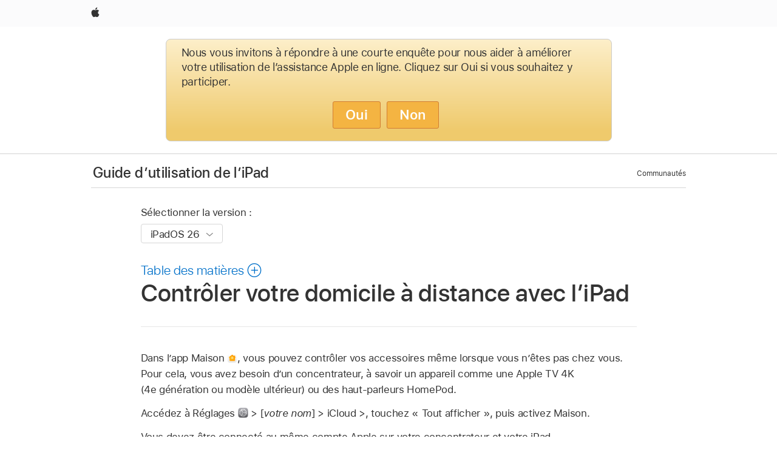

--- FILE ---
content_type: text/html;charset=utf-8
request_url: https://support.apple.com/fr-afri/guide/ipad/ipad5416e833/ipados
body_size: 62584
content:

    
<!DOCTYPE html>
<html lang="fr" prefix="og: http://ogp.me/ns#" dir=ltr>

<head>
	<meta name="viewport" content="width=device-width, initial-scale=1" />
	<meta http-equiv="content-type" content="text/html; charset=UTF-8" />
	<title lang="fr">Contrôler votre domicile à distance avec l’iPad - Assistance Apple</title>
	<link rel="dns-prefetch" href="https://www.apple.com/" />
	<link rel="preconnect" href="https://www.apple.com/" crossorigin />
	<link rel="canonical" href="https://support.apple.com/fr-afri/guide/ipad/ipad5416e833/ipados" />
	<link rel="apple-touch-icon" href="/favicon.ico">
    <link rel="icon" type="image/png" href="/favicon.ico">
	
	
		<meta name="description" content="Utilisez Maison sur l’iPad afin de contrôler vos accessoires intelligents d’intérieur à distance." />
		<meta property="og:url" content="https://support.apple.com/fr-afri/guide/ipad/ipad5416e833/ipados" />
		<meta property="og:title" content="Contrôler votre domicile à distance avec l’iPad" />
		<meta property="og:description" content="Utilisez Maison sur l’iPad afin de contrôler vos accessoires intelligents d’intérieur à distance." />
		<meta property="og:site_name" content="Apple Support" />
		<meta property="og:locale" content="fr_AFRI" />
		<meta property="og:type" content="article" />
		<meta name="ac-gn-search-field[locale]" content="fr_AFRI" />
	

	
	
	
	
		<link rel="alternate" hreflang="ar-kw" href="https://support.apple.com/ar-kw/guide/ipad/ipad5416e833/ipados">
	
		<link rel="alternate" hreflang="en-il" href="https://support.apple.com/en-il/guide/ipad/ipad5416e833/ipados">
	
		<link rel="alternate" hreflang="ms-my" href="https://support.apple.com/ms-my/guide/ipad/ipad5416e833/ipados">
	
		<link rel="alternate" hreflang="en-in" href="https://support.apple.com/en-in/guide/ipad/ipad5416e833/ipados">
	
		<link rel="alternate" hreflang="en-ae" href="https://support.apple.com/en-ae/guide/ipad/ipad5416e833/ipados">
	
		<link rel="alternate" hreflang="ta-in" href="https://support.apple.com/ta-in/guide/ipad/ipad5416e833/ipados">
	
		<link rel="alternate" hreflang="no-no" href="https://support.apple.com/no-no/guide/ipad/ipad5416e833/ipados">
	
		<link rel="alternate" hreflang="en-al" href="https://support.apple.com/en-al/guide/ipad/ipad5416e833/ipados">
	
		<link rel="alternate" hreflang="en-is" href="https://support.apple.com/en-is/guide/ipad/ipad5416e833/ipados">
	
		<link rel="alternate" hreflang="el-gr" href="https://support.apple.com/el-gr/guide/ipad/ipad5416e833/ipados">
	
		<link rel="alternate" hreflang="en-am" href="https://support.apple.com/en-am/guide/ipad/ipad5416e833/ipados">
	
		<link rel="alternate" hreflang="nl-nl" href="https://support.apple.com/nl-nl/guide/ipad/ipad5416e833/ipados">
	
		<link rel="alternate" hreflang="he-il" href="https://support.apple.com/he-il/guide/ipad/ipad5416e833/ipados">
	
		<link rel="alternate" hreflang="en-az" href="https://support.apple.com/en-az/guide/ipad/ipad5416e833/ipados">
	
		<link rel="alternate" hreflang="or-in" href="https://support.apple.com/or-in/guide/ipad/ipad5416e833/ipados">
	
		<link rel="alternate" hreflang="hu-hu" href="https://support.apple.com/hu-hu/guide/ipad/ipad5416e833/ipados">
	
		<link rel="alternate" hreflang="ml-in" href="https://support.apple.com/ml-in/guide/ipad/ipad5416e833/ipados">
	
		<link rel="alternate" hreflang="en-jo" href="https://support.apple.com/en-jo/guide/ipad/ipad5416e833/ipados">
	
		<link rel="alternate" hreflang="en-bh" href="https://support.apple.com/en-bh/guide/ipad/ipad5416e833/ipados">
	
		<link rel="alternate" hreflang="es-cl" href="https://support.apple.com/es-cl/guide/ipad/ipad5416e833/ipados">
	
		<link rel="alternate" hreflang="fr-sn" href="https://support.apple.com/fr-sn/guide/ipad/ipad5416e833/ipados">
	
		<link rel="alternate" hreflang="fr-ca" href="https://support.apple.com/fr-ca/guide/ipad/ipad5416e833/ipados">
	
		<link rel="alternate" hreflang="es-co" href="https://support.apple.com/es-co/guide/ipad/ipad5416e833/ipados">
	
		<link rel="alternate" hreflang="en-bn" href="https://support.apple.com/en-bn/guide/ipad/ipad5416e833/ipados">
	
		<link rel="alternate" hreflang="pl-pl" href="https://support.apple.com/pl-pl/guide/ipad/ipad5416e833/ipados">
	
		<link rel="alternate" hreflang="pt-pt" href="https://support.apple.com/pt-pt/guide/ipad/ipad5416e833/ipados">
	
		<link rel="alternate" hreflang="en-sa" href="https://support.apple.com/en-sa/guide/ipad/ipad5416e833/ipados">
	
		<link rel="alternate" hreflang="ar-eg" href="https://support.apple.com/ar-eg/guide/ipad/ipad5416e833/ipados">
	
		<link rel="alternate" hreflang="fr-be" href="https://support.apple.com/fr-be/guide/ipad/ipad5416e833/ipados">
	
		<link rel="alternate" hreflang="en-bw" href="https://support.apple.com/en-bw/guide/ipad/ipad5416e833/ipados">
	
		<link rel="alternate" hreflang="en-by" href="https://support.apple.com/en-by/guide/ipad/ipad5416e833/ipados">
	
		<link rel="alternate" hreflang="en-ke" href="https://support.apple.com/en-ke/guide/ipad/ipad5416e833/ipados">
	
		<link rel="alternate" hreflang="en-om" href="https://support.apple.com/en-om/guide/ipad/ipad5416e833/ipados">
	
		<link rel="alternate" hreflang="en-ge" href="https://support.apple.com/en-ge/guide/ipad/ipad5416e833/ipados">
	
		<link rel="alternate" hreflang="zh-mo" href="https://support.apple.com/zh-mo/guide/ipad/ipad5416e833/ipados">
	
		<link rel="alternate" hreflang="de-at" href="https://support.apple.com/de-at/guide/ipad/ipad5416e833/ipados">
	
		<link rel="alternate" hreflang="en-gu" href="https://support.apple.com/en-gu/guide/ipad/ipad5416e833/ipados">
	
		<link rel="alternate" hreflang="en-gw" href="https://support.apple.com/en-gw/guide/ipad/ipad5416e833/ipados">
	
		<link rel="alternate" hreflang="fr-gn" href="https://support.apple.com/fr-gn/guide/ipad/ipad5416e833/ipados">
	
		<link rel="alternate" hreflang="bg-bg" href="https://support.apple.com/bg-bg/guide/ipad/ipad5416e833/ipados">
	
		<link rel="alternate" hreflang="fr-gq" href="https://support.apple.com/fr-gq/guide/ipad/ipad5416e833/ipados">
	
		<link rel="alternate" hreflang="cs-cz" href="https://support.apple.com/cs-cz/guide/ipad/ipad5416e833/ipados">
	
		<link rel="alternate" hreflang="en-ph" href="https://support.apple.com/en-ph/guide/ipad/ipad5416e833/ipados">
	
		<link rel="alternate" hreflang="zh-tw" href="https://support.apple.com/zh-tw/guide/ipad/ipad5416e833/ipados">
	
		<link rel="alternate" hreflang="ko-kr" href="https://support.apple.com/ko-kr/guide/ipad/ipad5416e833/ipados">
	
		<link rel="alternate" hreflang="sk-sk" href="https://support.apple.com/sk-sk/guide/ipad/ipad5416e833/ipados">
	
		<link rel="alternate" hreflang="ar-om" href="https://support.apple.com/ar-om/guide/ipad/ipad5416e833/ipados">
	
		<link rel="alternate" hreflang="ru-ru" href="https://support.apple.com/ru-ru/guide/ipad/ipad5416e833/ipados">
	
		<link rel="alternate" hreflang="en-qa" href="https://support.apple.com/en-qa/guide/ipad/ipad5416e833/ipados">
	
		<link rel="alternate" hreflang="sv-se" href="https://support.apple.com/sv-se/guide/ipad/ipad5416e833/ipados">
	
		<link rel="alternate" hreflang="mr-in" href="https://support.apple.com/mr-in/guide/ipad/ipad5416e833/ipados">
	
		<link rel="alternate" hreflang="da-dk" href="https://support.apple.com/da-dk/guide/ipad/ipad5416e833/ipados">
	
		<link rel="alternate" hreflang="uk-ua" href="https://support.apple.com/uk-ua/guide/ipad/ipad5416e833/ipados">
	
		<link rel="alternate" hreflang="en-us" href="https://support.apple.com/guide/ipad/ipad5416e833/ipados">
	
		<link rel="alternate" hreflang="en-mk" href="https://support.apple.com/en-mk/guide/ipad/ipad5416e833/ipados">
	
		<link rel="alternate" hreflang="en-mn" href="https://support.apple.com/en-mn/guide/ipad/ipad5416e833/ipados">
	
		<link rel="alternate" hreflang="gu-in" href="https://support.apple.com/gu-in/guide/ipad/ipad5416e833/ipados">
	
		<link rel="alternate" hreflang="lv-lv" href="https://support.apple.com/lv-lv/guide/ipad/ipad5416e833/ipados">
	
		<link rel="alternate" hreflang="en-eg" href="https://support.apple.com/en-eg/guide/ipad/ipad5416e833/ipados">
	
		<link rel="alternate" hreflang="en-mo" href="https://support.apple.com/en-mo/guide/ipad/ipad5416e833/ipados">
	
		<link rel="alternate" hreflang="en-uz" href="https://support.apple.com/en-uz/guide/ipad/ipad5416e833/ipados">
	
		<link rel="alternate" hreflang="fr-ne" href="https://support.apple.com/fr-ne/guide/ipad/ipad5416e833/ipados">
	
		<link rel="alternate" hreflang="en-mt" href="https://support.apple.com/en-mt/guide/ipad/ipad5416e833/ipados">
	
		<link rel="alternate" hreflang="nl-be" href="https://support.apple.com/nl-be/guide/ipad/ipad5416e833/ipados">
	
		<link rel="alternate" hreflang="zh-cn" href="https://support.apple.com/zh-cn/guide/ipad/ipad5416e833/ipados">
	
		<link rel="alternate" hreflang="te-in" href="https://support.apple.com/te-in/guide/ipad/ipad5416e833/ipados">
	
		<link rel="alternate" hreflang="en-mz" href="https://support.apple.com/en-mz/guide/ipad/ipad5416e833/ipados">
	
		<link rel="alternate" hreflang="fr-ml" href="https://support.apple.com/fr-ml/guide/ipad/ipad5416e833/ipados">
	
		<link rel="alternate" hreflang="hi-in" href="https://support.apple.com/hi-in/guide/ipad/ipad5416e833/ipados">
	
		<link rel="alternate" hreflang="fr-mu" href="https://support.apple.com/fr-mu/guide/ipad/ipad5416e833/ipados">
	
		<link rel="alternate" hreflang="en-ng" href="https://support.apple.com/en-ng/guide/ipad/ipad5416e833/ipados">
	
		<link rel="alternate" hreflang="en-vn" href="https://support.apple.com/en-vn/guide/ipad/ipad5416e833/ipados">
	
		<link rel="alternate" hreflang="el-cy" href="https://support.apple.com/el-cy/guide/ipad/ipad5416e833/ipados">
	
		<link rel="alternate" hreflang="ja-jp" href="https://support.apple.com/ja-jp/guide/ipad/ipad5416e833/ipados">
	
		<link rel="alternate" hreflang="de-ch" href="https://support.apple.com/de-ch/guide/ipad/ipad5416e833/ipados">
	
		<link rel="alternate" hreflang="ar-qa" href="https://support.apple.com/ar-qa/guide/ipad/ipad5416e833/ipados">
	
		<link rel="alternate" hreflang="ro-ro" href="https://support.apple.com/ro-ro/guide/ipad/ipad5416e833/ipados">
	
		<link rel="alternate" hreflang="it-ch" href="https://support.apple.com/it-ch/guide/ipad/ipad5416e833/ipados">
	
		<link rel="alternate" hreflang="tr-tr" href="https://support.apple.com/tr-tr/guide/ipad/ipad5416e833/ipados">
	
		<link rel="alternate" hreflang="et-ee" href="https://support.apple.com/et-ee/guide/ipad/ipad5416e833/ipados">
	
		<link rel="alternate" hreflang="fr-fr" href="https://support.apple.com/fr-fr/guide/ipad/ipad5416e833/ipados">
	
		<link rel="alternate" hreflang="vi-vn" href="https://support.apple.com/vi-vn/guide/ipad/ipad5416e833/ipados">
	
		<link rel="alternate" hreflang="fi-fi" href="https://support.apple.com/fi-fi/guide/ipad/ipad5416e833/ipados">
	
		<link rel="alternate" hreflang="en-kg" href="https://support.apple.com/en-kg/guide/ipad/ipad5416e833/ipados">
	
		<link rel="alternate" hreflang="en-ca" href="https://support.apple.com/en-ca/guide/ipad/ipad5416e833/ipados">
	
		<link rel="alternate" hreflang="lt-lt" href="https://support.apple.com/lt-lt/guide/ipad/ipad5416e833/ipados">
	
		<link rel="alternate" hreflang="fr-tn" href="https://support.apple.com/fr-tn/guide/ipad/ipad5416e833/ipados">
	
		<link rel="alternate" hreflang="ar-ae" href="https://support.apple.com/ar-ae/guide/ipad/ipad5416e833/ipados">
	
		<link rel="alternate" hreflang="sl-si" href="https://support.apple.com/sl-si/guide/ipad/ipad5416e833/ipados">
	
		<link rel="alternate" hreflang="en-kw" href="https://support.apple.com/en-kw/guide/ipad/ipad5416e833/ipados">
	
		<link rel="alternate" hreflang="bn-in" href="https://support.apple.com/bn-in/guide/ipad/ipad5416e833/ipados">
	
		<link rel="alternate" hreflang="en-kz" href="https://support.apple.com/en-kz/guide/ipad/ipad5416e833/ipados">
	
		<link rel="alternate" hreflang="fr-cf" href="https://support.apple.com/fr-cf/guide/ipad/ipad5416e833/ipados">
	
		<link rel="alternate" hreflang="pa-in" href="https://support.apple.com/pa-in/guide/ipad/ipad5416e833/ipados">
	
		<link rel="alternate" hreflang="fr-ci" href="https://support.apple.com/fr-ci/guide/ipad/ipad5416e833/ipados">
	
		<link rel="alternate" hreflang="fr-ch" href="https://support.apple.com/fr-ch/guide/ipad/ipad5416e833/ipados">
	
		<link rel="alternate" hreflang="es-us" href="https://support.apple.com/es-us/guide/ipad/ipad5416e833/ipados">
	
		<link rel="alternate" hreflang="kn-in" href="https://support.apple.com/kn-in/guide/ipad/ipad5416e833/ipados">
	
		<link rel="alternate" hreflang="fr-cm" href="https://support.apple.com/fr-cm/guide/ipad/ipad5416e833/ipados">
	
		<link rel="alternate" hreflang="en-lb" href="https://support.apple.com/en-lb/guide/ipad/ipad5416e833/ipados">
	
		<link rel="alternate" hreflang="en-tj" href="https://support.apple.com/en-tj/guide/ipad/ipad5416e833/ipados">
	
		<link rel="alternate" hreflang="en-tm" href="https://support.apple.com/en-tm/guide/ipad/ipad5416e833/ipados">
	
		<link rel="alternate" hreflang="ar-sa" href="https://support.apple.com/ar-sa/guide/ipad/ipad5416e833/ipados">
	
		<link rel="alternate" hreflang="ca-es" href="https://support.apple.com/ca-es/guide/ipad/ipad5416e833/ipados">
	
		<link rel="alternate" hreflang="en-lk" href="https://support.apple.com/en-lk/guide/ipad/ipad5416e833/ipados">
	
		<link rel="alternate" hreflang="de-de" href="https://support.apple.com/de-de/guide/ipad/ipad5416e833/ipados">
	
		<link rel="alternate" hreflang="fr-ma" href="https://support.apple.com/fr-ma/guide/ipad/ipad5416e833/ipados">
	
		<link rel="alternate" hreflang="zh-hk" href="https://support.apple.com/zh-hk/guide/ipad/ipad5416e833/ipados">
	
		<link rel="alternate" hreflang="pt-br" href="https://support.apple.com/pt-br/guide/ipad/ipad5416e833/ipados">
	
		<link rel="alternate" hreflang="de-li" href="https://support.apple.com/de-li/guide/ipad/ipad5416e833/ipados">
	
		<link rel="alternate" hreflang="es-es" href="https://support.apple.com/es-es/guide/ipad/ipad5416e833/ipados">
	
		<link rel="alternate" hreflang="ar-bh" href="https://support.apple.com/ar-bh/guide/ipad/ipad5416e833/ipados">
	
		<link rel="alternate" hreflang="kk-kz" href="https://support.apple.com/kk-kz/guide/ipad/ipad5416e833/ipados">
	
		<link rel="alternate" hreflang="ar-jo" href="https://support.apple.com/ar-jo/guide/ipad/ipad5416e833/ipados">
	
		<link rel="alternate" hreflang="fr-mg" href="https://support.apple.com/fr-mg/guide/ipad/ipad5416e833/ipados">
	
		<link rel="alternate" hreflang="es-mx" href="https://support.apple.com/es-mx/guide/ipad/ipad5416e833/ipados">
	
		<link rel="alternate" hreflang="ur-in" href="https://support.apple.com/ur-in/guide/ipad/ipad5416e833/ipados">
	
		<link rel="alternate" hreflang="it-it" href="https://support.apple.com/it-it/guide/ipad/ipad5416e833/ipados">
	
		<link rel="alternate" hreflang="id-id" href="https://support.apple.com/id-id/guide/ipad/ipad5416e833/ipados">
	
		<link rel="alternate" hreflang="en-md" href="https://support.apple.com/en-md/guide/ipad/ipad5416e833/ipados">
	
		<link rel="alternate" hreflang="de-lu" href="https://support.apple.com/de-lu/guide/ipad/ipad5416e833/ipados">
	
		<link rel="alternate" hreflang="fr-lu" href="https://support.apple.com/fr-lu/guide/ipad/ipad5416e833/ipados">
	
		<link rel="alternate" hreflang="en-me" href="https://support.apple.com/en-me/guide/ipad/ipad5416e833/ipados">
	
		<link rel="alternate" hreflang="th-th" href="https://support.apple.com/th-th/guide/ipad/ipad5416e833/ipados">
	

		<link rel="preload" as="style" href="/clientside/build/apd-sasskit.built.css" onload="this.onload=null;this.rel='stylesheet'">
		<noscript>
			<link rel="stylesheet" href="/clientside/build/apd-sasskit.built.css" type="text/css" />
		</noscript>

		
			<link rel="preload" as="style" href="/clientside/build/app-apd.css" onload="this.onload=null;this.rel='stylesheet'">
			<noscript>
				<link rel="stylesheet" href="/clientside/build/app-apd.css" type="text/css" />
			</noscript>
    	

	
    <link rel="preload" as="style"
        href="//www.apple.com/wss/fonts?families=SF+Pro,v1:200,300,400,500,600|SF+Pro+Icons,v1"
        onload="this.onload=null;this.rel='stylesheet'">
    <noscript>
        <link rel="stylesheet" href="//www.apple.com/wss/fonts?families=SF+Pro,v1:200,300,400,500,600|SF+Pro+Icons,v1" type="text/css" />
    </noscript>


	<script>
 
    var _applemd = {
        page: {
            
            site_section: "kb",
            
            content_type: "bk",
            info_type: "",
            topics: "",
            in_house: "",
            locale: "fr-afri",
            
                content_template: "topic",
            
            friendly_content: {
                title: `Guide d’utilisation de l’iPad`,
                publish_date: "12222025",
                
                    topic_id:   "IPAD5416E833",
                    article_id        :   "BK_44312F2A31D35151E20A188DE25CF0C2_IPAD5416E833",
                    product_version   :   "ipad, 26",
                    os_version        :   "iPadOS 26, 26",
                    article_version   :   "1"
                
            },
            
            
        },
        
            product: "ipad"
        
    };
    const isMobilePlayer = /iPhone|iPod|Android/i.test(navigator.userAgent);
    

</script>

	
	<script>
		var data = {	
			showHelpFulfeedBack: true,
			id: "BK_44312F2A31D35151E20A188DE25CF0C2_IPAD5416E833",
			locale: "fr_FR",
			podCookie: "fr~fr",
			source : "",
			isSecureEnv: false,
			dtmPageSource: "topic",
			domain: "support.apple.com",
			isNeighborJsEnabled: true,
            dtmPageName: "acs.pageload"
		}
		window.appState = JSON.stringify(data);
	</script>
	 
		<script src="/clientside/build/nn.js" type="text/javascript" charset="utf-8"></script>
<script>
    
     var neighborInitData = {
        appDataSchemaVersion: '1.0.0',
        webVitalDataThrottlingPercentage: 100,
        reportThrottledWebVitalDataTypes: ['system:dom-content-loaded', 'system:load', 'system:unfocus', 'system:focus', 'system:unload', 'system:page-hide', 'system:visibility-change-visible', 'system:visibility-change-hidden', 'system:event', 'app:load', 'app:unload', 'app:event'],
        trackMarcomSearch: true,
        trackSurvey: true,
        
        endpoint: 'https://supportmetrics.apple.com/content/services/stats'
    }
</script>

	



</head>


	<body dir="ltr" data-istaskopen="true" lang="fr" class="ac-gn-current-support no-js AppleTopic apd-topic dark-mode-enabled" data-designversion="2" itemscope
		itemtype="https://schema.org/TechArticle">

    
	
		





		 <link
  rel="stylesheet"
  type="text/css"
  href="https://www.apple.com/api-www/global-elements/global-header/v1/assets/globalheader.css"
/>
<div id="globalheader" class="globalnav-scrim globalheader-light">
  <nav
    id="globalnav"
    lang="fr_002"
    dir="ltr"
    aria-label="Globale"
    data-analytics-element-engagement-start="globalnav:onFlyoutOpen"
    data-analytics-element-engagement-end="globalnav:onFlyoutClose"
    data-store-api="https://www.apple.com/[storefront]/shop/bag/status"
    data-analytics-activitymap-region-id="global nav"
    data-analytics-region="global nav"
    class="globalnav no-js"
  >
    <div class="globalnav-content">
      <ul
        id="globalnav-list"
        class="globalnav-list"
        aria-labelledby="globalnav-menutrigger-button"
      >
        <li
          data-analytics-element-engagement="globalnav hover - apple"
          class="globalnav-item globalnav-item-apple"
        >
          <a
            href="https://www.apple.com/"
            data-globalnav-item-name="apple"
            data-analytics-title="apple home"
            aria-label="Apple"
            class="globalnav-link globalnav-link-apple"
          >
            <span class="globalnav-image-regular globalnav-link-image">
              <svg
                height="44"
                viewBox="0 0 14 44"
                width="14"
                xmlns="http://www.w3.org/2000/svg"
              >
                <path
                  d="m13.0729 17.6825a3.61 3.61 0 0 0 -1.7248 3.0365 3.5132 3.5132 0 0 0 2.1379 3.2223 8.394 8.394 0 0 1 -1.0948 2.2618c-.6816.9812-1.3943 1.9623-2.4787 1.9623s-1.3633-.63-2.613-.63c-1.2187 0-1.6525.6507-2.644.6507s-1.6834-.9089-2.4787-2.0243a9.7842 9.7842 0 0 1 -1.6628-5.2776c0-3.0984 2.014-4.7405 3.9969-4.7405 1.0535 0 1.9314.6919 2.5924.6919.63 0 1.6112-.7333 2.8092-.7333a3.7579 3.7579 0 0 1 3.1604 1.5802zm-3.7284-2.8918a3.5615 3.5615 0 0 0 .8469-2.22 1.5353 1.5353 0 0 0 -.031-.32 3.5686 3.5686 0 0 0 -2.3445 1.2084 3.4629 3.4629 0 0 0 -.8779 2.1585 1.419 1.419 0 0 0 .031.2892 1.19 1.19 0 0 0 .2169.0207 3.0935 3.0935 0 0 0 2.1586-1.1368z"
                ></path>
              </svg>
            </span>
            <span class="globalnav-image-compact globalnav-link-image">
              <svg
                height="48"
                viewBox="0 0 17 48"
                width="17"
                xmlns="http://www.w3.org/2000/svg"
              >
                <path
                  d="m15.5752 19.0792a4.2055 4.2055 0 0 0 -2.01 3.5376 4.0931 4.0931 0 0 0 2.4908 3.7542 9.7779 9.7779 0 0 1 -1.2755 2.6351c-.7941 1.1431-1.6244 2.2862-2.8878 2.2862s-1.5883-.734-3.0443-.734c-1.42 0-1.9252.7581-3.08.7581s-1.9611-1.0589-2.8876-2.3584a11.3987 11.3987 0 0 1 -1.9373-6.1487c0-3.61 2.3464-5.523 4.6566-5.523 1.2274 0 2.25.8062 3.02.8062.734 0 1.8771-.8543 3.2729-.8543a4.3778 4.3778 0 0 1 3.6822 1.841zm-6.8586-2.0456a1.3865 1.3865 0 0 1 -.2527-.024 1.6557 1.6557 0 0 1 -.0361-.337 4.0341 4.0341 0 0 1 1.0228-2.5148 4.1571 4.1571 0 0 1 2.7314-1.4078 1.7815 1.7815 0 0 1 .0361.373 4.1487 4.1487 0 0 1 -.9867 2.587 3.6039 3.6039 0 0 1 -2.5148 1.3236z"
                ></path>
              </svg>
            </span>
            <span class="globalnav-link-text">
              Apple
            </span>
          </a>
        </li>
      </ul>
    </div>
  </nav>
  <div id="globalnav-curtain" class="globalnav-curtain"></div>
  <div id="globalnav-placeholder" class="globalnav-placeholder"></div>
</div>
<script
  type="text/javascript"
  src="https://www.apple.com/api-www/global-elements/global-header/v1/assets/globalheader.umd.js"
></script> 
		<div id="arabic-localnav">
  <input type='checkbox' id='localnav-menustate' class='localnav-menustate' />
    <nav
      id='localnav-pattern'
      class='localnav'
      data-sticky
      aria-label='Local Navigation'
    >
      <div class='localnav-wrapper' role='presentation'>
        <div class='localnav-background'></div>
        <div class='localnav-content' role='presentation'>
            <span class='localnav-title'>
            <a
              href='https://support.apple.com/fr-afri/guide/ipad/welcome/ipados'
              data-ss-analytics-link-component_name='support'
              data-ss-analytics-link-component_type='local nav'
              data-ss-analytics-link-text='Guide d’utilisation de l’iPad'
              data-ss-analytics-link-url='https://support.apple.com/fr-afri/guide/ipad/welcome/ipados'
              data-ss-analytics-event='acs.link_click'
            >Guide d’utilisation de l’iPad</a>
          </span>
          
          <div class='localnav-menu' role='presentation'>
            <a 
              href="#localnav-menustate" role="button"
              class='localnav-menucta-anchor localnav-menucta-anchor-open'
              id='localnav-menustate-open'
            >
              <span class='localnav-menucta-anchor-label'>
              Ouvrir le menu
              </span>
            </a>
            <a 
              href='#localnav-menustate' role="button"
              class='localnav-menucta-anchor localnav-menucta-anchor-close'
              id='localnav-menustate-close'
            >
              <span class='localnav-menucta-anchor-label'>
              Fermer le menu
              </span>
            </a>
            <div class='localnav-menu-tray' role='presentation'>
              <ul class='localnav-menu-items'>
                <li class='localnav-menu-item'>
                  <a
                    href='https://communities.apple.com/fr/welcome'
                    class='localnav-menu-link'
                    data-ss-analytics-link-component_name='support'
                    data-ss-analytics-link-component_type='local nav'
                    data-ss-analytics-link-text='Communautés'
                    data-ss-analytics-link-url='https://communities.apple.com/fr/welcome'
                    data-ss-analytics-event='acs.link_click'
                  > Communautés</a>
                </li>
              </ul>
            </div>
            <div class='localnav-actions'>
              <div class='localnav-action localnav-action-menucta' aria-hidden='true'>
                <label for='localnav-menustate' class='localnav-menucta'>
                  <span class='localnav-menucta-chevron' ></span>
                </label>
              </div>
            </div>
          </div>
        </div>
      </div>
    </nav>
    <label id='localnav-curtain' class='localnav-curtain' htmlFor='localnav-menustate' ></label>
  </div>

	
	
		<div class='main' role='main' dir=ltr id="arabic">
			
				<div class='headless ip-version-dropdown'>
					
<div id='book-version' class='book-version-name'>
	<section class='nojs-version-name' id='nojs-version-name'>
		
		<div class='nojs-version-name-links'>
				<a href='https://support.apple.com/fr-afri/guide/ipad/ipad5416e833/26/ipados/26'> iPadOS 26 </a>
		</div>
		
		<div class='nojs-version-name-links'>
				<a href='https://support.apple.com/fr-afri/guide/ipad/ipad5416e833/18.0/ipados/18.0'> iPadOS 18 </a>
		</div>
		
		<div class='nojs-version-name-links'>
				<a href='https://support.apple.com/fr-afri/guide/ipad/ipad5416e833/17.0/ipados/17.0'> iPadOS 17 </a>
		</div>
		
		<div class='nojs-version-name-links'>
				<a href='https://support.apple.com/fr-afri/guide/ipad/ipad5416e833/16.0/ipados/16.0'> iPadOS 16 </a>
		</div>
		
		<div class='nojs-version-name-links'>
				<a href='https://support.apple.com/fr-afri/guide/ipad/ipad5416e833/15.0/ipados/15.0'> iPadOS 15 </a>
		</div>
		
		<div class='nojs-version-name-links'>
				<a href='https://support.apple.com/fr-afri/guide/ipad/ipad5416e833/14.0/ipados/14.0'> iPadOS 14 </a>
		</div>
		
		<div class='nojs-version-name-links'>
				<a href='https://support.apple.com/fr-afri/guide/ipad/ipad5416e833/13.0/ipados/13.0'> iPadOS 13 </a>
		</div>
		
	</section>

	<section class='book book-version'>
      <label class='form-block-label' for='version-dropdown'>
		  Sélectionner la version :
      </label>

      <div class='form-element'>
        <select
          class='form-dropdown'
          id='version-dropdown'
          aria-describedby='helpText'
          data-ignore-tracking='true'>
          	
			  <option
					selected
					data-ss-analytics-link-component_name='version'
					data-ss-analytics-link-component_type='select'
					data-ss-analytics-event="acs.link_click"
					data-ss-analytics-link-text="iPadOS 26"
					data-direct-url='https://support.apple.com/fr-afri/guide/ipad/ipad5416e833/26/ipados/26'
					data-ss-analytics-link-url='https://support.apple.com/fr-afri/guide/ipad/ipad5416e833/26/ipados/26'
				>
					iPadOS 26
				</option>
		  	
			  <option
					
					data-ss-analytics-link-component_name='version'
					data-ss-analytics-link-component_type='select'
					data-ss-analytics-event="acs.link_click"
					data-ss-analytics-link-text="iPadOS 18"
					data-direct-url='https://support.apple.com/fr-afri/guide/ipad/ipad5416e833/18.0/ipados/18.0'
					data-ss-analytics-link-url='https://support.apple.com/fr-afri/guide/ipad/ipad5416e833/18.0/ipados/18.0'
				>
					iPadOS 18
				</option>
		  	
			  <option
					
					data-ss-analytics-link-component_name='version'
					data-ss-analytics-link-component_type='select'
					data-ss-analytics-event="acs.link_click"
					data-ss-analytics-link-text="iPadOS 17"
					data-direct-url='https://support.apple.com/fr-afri/guide/ipad/ipad5416e833/17.0/ipados/17.0'
					data-ss-analytics-link-url='https://support.apple.com/fr-afri/guide/ipad/ipad5416e833/17.0/ipados/17.0'
				>
					iPadOS 17
				</option>
		  	
			  <option
					
					data-ss-analytics-link-component_name='version'
					data-ss-analytics-link-component_type='select'
					data-ss-analytics-event="acs.link_click"
					data-ss-analytics-link-text="iPadOS 16"
					data-direct-url='https://support.apple.com/fr-afri/guide/ipad/ipad5416e833/16.0/ipados/16.0'
					data-ss-analytics-link-url='https://support.apple.com/fr-afri/guide/ipad/ipad5416e833/16.0/ipados/16.0'
				>
					iPadOS 16
				</option>
		  	
			  <option
					
					data-ss-analytics-link-component_name='version'
					data-ss-analytics-link-component_type='select'
					data-ss-analytics-event="acs.link_click"
					data-ss-analytics-link-text="iPadOS 15"
					data-direct-url='https://support.apple.com/fr-afri/guide/ipad/ipad5416e833/15.0/ipados/15.0'
					data-ss-analytics-link-url='https://support.apple.com/fr-afri/guide/ipad/ipad5416e833/15.0/ipados/15.0'
				>
					iPadOS 15
				</option>
		  	
			  <option
					
					data-ss-analytics-link-component_name='version'
					data-ss-analytics-link-component_type='select'
					data-ss-analytics-event="acs.link_click"
					data-ss-analytics-link-text="iPadOS 14"
					data-direct-url='https://support.apple.com/fr-afri/guide/ipad/ipad5416e833/14.0/ipados/14.0'
					data-ss-analytics-link-url='https://support.apple.com/fr-afri/guide/ipad/ipad5416e833/14.0/ipados/14.0'
				>
					iPadOS 14
				</option>
		  	
			  <option
					
					data-ss-analytics-link-component_name='version'
					data-ss-analytics-link-component_type='select'
					data-ss-analytics-event="acs.link_click"
					data-ss-analytics-link-text="iPadOS 13"
					data-direct-url='https://support.apple.com/fr-afri/guide/ipad/ipad5416e833/13.0/ipados/13.0'
					data-ss-analytics-link-url='https://support.apple.com/fr-afri/guide/ipad/ipad5416e833/13.0/ipados/13.0'
				>
					iPadOS 13
				</option>
		  	
        </select>
        <span class='form-icon icon icon-chevrondown' aria-hidden='true' ></span>
      </div>
      <div id='helpText' class='none'>La modification de cette commande entraînera le rechargement de la page.</div>
    </section>

</div>


				</div>
			
			<div id="toc-section-wrapper">
				


<div id="toc-container" class="toc-container">
  
    <div class="book book-toc" id="toc-title-link">
  <a
    href="https://support.apple.com/fr-afri/guide/ipad/toc"
    id="toc-link"
    class="icon icon-after icon-pluscircle toggle-toc"
    role="button"
    data-ss-analytics-link-component_name="table of contents"
    data-ss-analytics-link-component_type="toc"
    data-ss-analytics-link-text="launch=table of contents"
    data-ss-analytics-event="acs.link_click"
  >
    <span class="toc-link-text">Table des matières</span>
  </a>
</div>
  
</div>


			</div>
            
			<div id='toc-hidden-content'>
				<div id="modal-toc-container" class="modal-content">
    <h2 id='modal-heading' class="modal-heading">Guide d’utilisation de l’iPad</h2>
    <ul class='toc hasIcons'>
		    

    <li>
        <a
            data-ss-analytics-link-component_name='Guide d’utilisation de l’iPad'
            data-ss-analytics-link-component_type='toc list'
            data-ss-analytics-link-text='Bienvenue'
            class='toc-item'
            data-ss-analytics-link-url='https://support.apple.com/fr-afri/guide/ipad/welcome/ipados'
            data-ajax-endpoint='https://support.apple.com/fr-afri/guide/ipad/welcome/ipados'
            data-ss-analytics-event="acs.link_click"
            href='https://support.apple.com/fr-afri/guide/ipad/welcome/ipados'
            id='toc-item-IPAD49CAE5DD'
            data-tocid='IPAD49CAE5DD'
            
        >
            <span class='name'>Bienvenue</span>
        </a>
    </li>



    <li>
        <button
        class='section'
        data-ss-analytics-link-component_name='Guide d’utilisation de l’iPad'
        data-ss-analytics-link-component_type='toc list'
        data-ss-analytics-link-text='Présentation de l’iPad'
        data-ss-analytics-event="acs.link_click"
        
        aria-expanded='false'
        
        aria-controls='node-children-IPADEEB26FBF'
        onClick=''
        >
            <span class='name'>Présentation de l’iPad</span>
        </button>
        <ul id='node-children-IPADEEB26FBF' class='non-leaf-node-children'>
			    

    <li>
        <button
        class='section'
        data-ss-analytics-link-component_name='Guide d’utilisation de l’iPad'
        data-ss-analytics-link-component_type='toc list'
        data-ss-analytics-link-text='Modèles d’iPad'
        data-ss-analytics-event="acs.link_click"
        
        aria-expanded='false'
        
        aria-controls='node-children-IPADCBF04DD1'
        onClick=''
        >
            <span class='name'>Modèles d’iPad</span>
        </button>
        <ul id='node-children-IPADCBF04DD1' class='non-leaf-node-children'>
			    

    <li>
        <a
            data-ss-analytics-link-component_name='Guide d’utilisation de l’iPad'
            data-ss-analytics-link-component_type='toc list'
            data-ss-analytics-link-text='Modèles d’iPad compatibles avec iPadOS 26'
            class='toc-item'
            data-ss-analytics-link-url='https://support.apple.com/fr-afri/guide/ipad/ipad213a25b2/ipados'
            data-ajax-endpoint='https://support.apple.com/fr-afri/guide/ipad/ipad213a25b2/ipados'
            data-ss-analytics-event="acs.link_click"
            href='https://support.apple.com/fr-afri/guide/ipad/ipad213a25b2/ipados'
            id='toc-item-IPAD213A25B2'
            data-tocid='IPAD213A25B2'
            
        >
            <span class='name'>Modèles d’iPad compatibles avec iPadOS 26</span>
        </a>
    </li>



    <li>
        <a
            data-ss-analytics-link-component_name='Guide d’utilisation de l’iPad'
            data-ss-analytics-link-component_type='toc list'
            data-ss-analytics-link-text='iPad mini (5e génération)'
            class='toc-item'
            data-ss-analytics-link-url='https://support.apple.com/fr-afri/guide/ipad/ipad0c15e4c4/ipados'
            data-ajax-endpoint='https://support.apple.com/fr-afri/guide/ipad/ipad0c15e4c4/ipados'
            data-ss-analytics-event="acs.link_click"
            href='https://support.apple.com/fr-afri/guide/ipad/ipad0c15e4c4/ipados'
            id='toc-item-IPAD0C15E4C4'
            data-tocid='IPAD0C15E4C4'
            
        >
            <span class='name'>iPad mini (5e génération)</span>
        </a>
    </li>



    <li>
        <a
            data-ss-analytics-link-component_name='Guide d’utilisation de l’iPad'
            data-ss-analytics-link-component_type='toc list'
            data-ss-analytics-link-text='iPad mini (6e génération)'
            class='toc-item'
            data-ss-analytics-link-url='https://support.apple.com/fr-afri/guide/ipad/ipaddf1b27a7/ipados'
            data-ajax-endpoint='https://support.apple.com/fr-afri/guide/ipad/ipaddf1b27a7/ipados'
            data-ss-analytics-event="acs.link_click"
            href='https://support.apple.com/fr-afri/guide/ipad/ipaddf1b27a7/ipados'
            id='toc-item-IPADDF1B27A7'
            data-tocid='IPADDF1B27A7'
            
        >
            <span class='name'>iPad mini (6e génération)</span>
        </a>
    </li>



    <li>
        <a
            data-ss-analytics-link-component_name='Guide d’utilisation de l’iPad'
            data-ss-analytics-link-component_type='toc list'
            data-ss-analytics-link-text='iPad mini (A17 Pro)'
            class='toc-item'
            data-ss-analytics-link-url='https://support.apple.com/fr-afri/guide/ipad/ipad66ed6260/ipados'
            data-ajax-endpoint='https://support.apple.com/fr-afri/guide/ipad/ipad66ed6260/ipados'
            data-ss-analytics-event="acs.link_click"
            href='https://support.apple.com/fr-afri/guide/ipad/ipad66ed6260/ipados'
            id='toc-item-IPAD66ED6260'
            data-tocid='IPAD66ED6260'
            
        >
            <span class='name'>iPad mini (A17 Pro)</span>
        </a>
    </li>



    <li>
        <a
            data-ss-analytics-link-component_name='Guide d’utilisation de l’iPad'
            data-ss-analytics-link-component_type='toc list'
            data-ss-analytics-link-text='iPad (8e génération)'
            class='toc-item'
            data-ss-analytics-link-url='https://support.apple.com/fr-afri/guide/ipad/ipad336cfd09/ipados'
            data-ajax-endpoint='https://support.apple.com/fr-afri/guide/ipad/ipad336cfd09/ipados'
            data-ss-analytics-event="acs.link_click"
            href='https://support.apple.com/fr-afri/guide/ipad/ipad336cfd09/ipados'
            id='toc-item-IPAD336CFD09'
            data-tocid='IPAD336CFD09'
            
        >
            <span class='name'>iPad (8e génération)</span>
        </a>
    </li>



    <li>
        <a
            data-ss-analytics-link-component_name='Guide d’utilisation de l’iPad'
            data-ss-analytics-link-component_type='toc list'
            data-ss-analytics-link-text='iPad (9e génération)'
            class='toc-item'
            data-ss-analytics-link-url='https://support.apple.com/fr-afri/guide/ipad/ipada6b7a0b6/ipados'
            data-ajax-endpoint='https://support.apple.com/fr-afri/guide/ipad/ipada6b7a0b6/ipados'
            data-ss-analytics-event="acs.link_click"
            href='https://support.apple.com/fr-afri/guide/ipad/ipada6b7a0b6/ipados'
            id='toc-item-IPADA6B7A0B6'
            data-tocid='IPADA6B7A0B6'
            
        >
            <span class='name'>iPad (9e génération)</span>
        </a>
    </li>



    <li>
        <a
            data-ss-analytics-link-component_name='Guide d’utilisation de l’iPad'
            data-ss-analytics-link-component_type='toc list'
            data-ss-analytics-link-text='iPad (10e génération)'
            class='toc-item'
            data-ss-analytics-link-url='https://support.apple.com/fr-afri/guide/ipad/ipad1868a02c/ipados'
            data-ajax-endpoint='https://support.apple.com/fr-afri/guide/ipad/ipad1868a02c/ipados'
            data-ss-analytics-event="acs.link_click"
            href='https://support.apple.com/fr-afri/guide/ipad/ipad1868a02c/ipados'
            id='toc-item-IPAD1868A02C'
            data-tocid='IPAD1868A02C'
            
        >
            <span class='name'>iPad (10e génération)</span>
        </a>
    </li>



    <li>
        <a
            data-ss-analytics-link-component_name='Guide d’utilisation de l’iPad'
            data-ss-analytics-link-component_type='toc list'
            data-ss-analytics-link-text='iPad (A16)'
            class='toc-item'
            data-ss-analytics-link-url='https://support.apple.com/fr-afri/guide/ipad/ipad72d777dc/ipados'
            data-ajax-endpoint='https://support.apple.com/fr-afri/guide/ipad/ipad72d777dc/ipados'
            data-ss-analytics-event="acs.link_click"
            href='https://support.apple.com/fr-afri/guide/ipad/ipad72d777dc/ipados'
            id='toc-item-IPAD72D777DC'
            data-tocid='IPAD72D777DC'
            
        >
            <span class='name'>iPad (A16)</span>
        </a>
    </li>



    <li>
        <a
            data-ss-analytics-link-component_name='Guide d’utilisation de l’iPad'
            data-ss-analytics-link-component_type='toc list'
            data-ss-analytics-link-text='iPad Air (3e génération)'
            class='toc-item'
            data-ss-analytics-link-url='https://support.apple.com/fr-afri/guide/ipad/ipad69cea00a/ipados'
            data-ajax-endpoint='https://support.apple.com/fr-afri/guide/ipad/ipad69cea00a/ipados'
            data-ss-analytics-event="acs.link_click"
            href='https://support.apple.com/fr-afri/guide/ipad/ipad69cea00a/ipados'
            id='toc-item-IPAD69CEA00A'
            data-tocid='IPAD69CEA00A'
            
        >
            <span class='name'>iPad Air (3e génération)</span>
        </a>
    </li>



    <li>
        <a
            data-ss-analytics-link-component_name='Guide d’utilisation de l’iPad'
            data-ss-analytics-link-component_type='toc list'
            data-ss-analytics-link-text='iPad Air (4e génération)'
            class='toc-item'
            data-ss-analytics-link-url='https://support.apple.com/fr-afri/guide/ipad/ipadb5f6c2d0/ipados'
            data-ajax-endpoint='https://support.apple.com/fr-afri/guide/ipad/ipadb5f6c2d0/ipados'
            data-ss-analytics-event="acs.link_click"
            href='https://support.apple.com/fr-afri/guide/ipad/ipadb5f6c2d0/ipados'
            id='toc-item-IPADB5F6C2D0'
            data-tocid='IPADB5F6C2D0'
            
        >
            <span class='name'>iPad Air (4e génération)</span>
        </a>
    </li>



    <li>
        <a
            data-ss-analytics-link-component_name='Guide d’utilisation de l’iPad'
            data-ss-analytics-link-component_type='toc list'
            data-ss-analytics-link-text='iPad Air (5e génération)'
            class='toc-item'
            data-ss-analytics-link-url='https://support.apple.com/fr-afri/guide/ipad/ipadaf1251d3/ipados'
            data-ajax-endpoint='https://support.apple.com/fr-afri/guide/ipad/ipadaf1251d3/ipados'
            data-ss-analytics-event="acs.link_click"
            href='https://support.apple.com/fr-afri/guide/ipad/ipadaf1251d3/ipados'
            id='toc-item-IPADAF1251D3'
            data-tocid='IPADAF1251D3'
            
        >
            <span class='name'>iPad Air (5e génération)</span>
        </a>
    </li>



    <li>
        <a
            data-ss-analytics-link-component_name='Guide d’utilisation de l’iPad'
            data-ss-analytics-link-component_type='toc list'
            data-ss-analytics-link-text='iPad Air 11 pouces (M2)'
            class='toc-item'
            data-ss-analytics-link-url='https://support.apple.com/fr-afri/guide/ipad/ipada5152b19/ipados'
            data-ajax-endpoint='https://support.apple.com/fr-afri/guide/ipad/ipada5152b19/ipados'
            data-ss-analytics-event="acs.link_click"
            href='https://support.apple.com/fr-afri/guide/ipad/ipada5152b19/ipados'
            id='toc-item-IPADA5152B19'
            data-tocid='IPADA5152B19'
            
        >
            <span class='name'>iPad Air 11 pouces (M2)</span>
        </a>
    </li>



    <li>
        <a
            data-ss-analytics-link-component_name='Guide d’utilisation de l’iPad'
            data-ss-analytics-link-component_type='toc list'
            data-ss-analytics-link-text='iPad Air 13 pouces (M2)'
            class='toc-item'
            data-ss-analytics-link-url='https://support.apple.com/fr-afri/guide/ipad/ipad050d3a0b/ipados'
            data-ajax-endpoint='https://support.apple.com/fr-afri/guide/ipad/ipad050d3a0b/ipados'
            data-ss-analytics-event="acs.link_click"
            href='https://support.apple.com/fr-afri/guide/ipad/ipad050d3a0b/ipados'
            id='toc-item-IPAD050D3A0B'
            data-tocid='IPAD050D3A0B'
            
        >
            <span class='name'>iPad Air 13 pouces (M2)</span>
        </a>
    </li>



    <li>
        <a
            data-ss-analytics-link-component_name='Guide d’utilisation de l’iPad'
            data-ss-analytics-link-component_type='toc list'
            data-ss-analytics-link-text='iPad Air 11 pouces (M3)'
            class='toc-item'
            data-ss-analytics-link-url='https://support.apple.com/fr-afri/guide/ipad/ipad89b6d8bc/ipados'
            data-ajax-endpoint='https://support.apple.com/fr-afri/guide/ipad/ipad89b6d8bc/ipados'
            data-ss-analytics-event="acs.link_click"
            href='https://support.apple.com/fr-afri/guide/ipad/ipad89b6d8bc/ipados'
            id='toc-item-IPAD89B6D8BC'
            data-tocid='IPAD89B6D8BC'
            
        >
            <span class='name'>iPad Air 11 pouces (M3)</span>
        </a>
    </li>



    <li>
        <a
            data-ss-analytics-link-component_name='Guide d’utilisation de l’iPad'
            data-ss-analytics-link-component_type='toc list'
            data-ss-analytics-link-text='iPad Air 13 pouces (M3)'
            class='toc-item'
            data-ss-analytics-link-url='https://support.apple.com/fr-afri/guide/ipad/ipadaeee8168/ipados'
            data-ajax-endpoint='https://support.apple.com/fr-afri/guide/ipad/ipadaeee8168/ipados'
            data-ss-analytics-event="acs.link_click"
            href='https://support.apple.com/fr-afri/guide/ipad/ipadaeee8168/ipados'
            id='toc-item-IPADAEEE8168'
            data-tocid='IPADAEEE8168'
            
        >
            <span class='name'>iPad Air 13 pouces (M3)</span>
        </a>
    </li>



    <li>
        <a
            data-ss-analytics-link-component_name='Guide d’utilisation de l’iPad'
            data-ss-analytics-link-component_type='toc list'
            data-ss-analytics-link-text='iPad Pro 11 pouces (1re génération)'
            class='toc-item'
            data-ss-analytics-link-url='https://support.apple.com/fr-afri/guide/ipad/ipadff761780/ipados'
            data-ajax-endpoint='https://support.apple.com/fr-afri/guide/ipad/ipadff761780/ipados'
            data-ss-analytics-event="acs.link_click"
            href='https://support.apple.com/fr-afri/guide/ipad/ipadff761780/ipados'
            id='toc-item-IPADFF761780'
            data-tocid='IPADFF761780'
            
        >
            <span class='name'>iPad Pro 11 pouces (1re génération)</span>
        </a>
    </li>



    <li>
        <a
            data-ss-analytics-link-component_name='Guide d’utilisation de l’iPad'
            data-ss-analytics-link-component_type='toc list'
            data-ss-analytics-link-text='iPad Pro 11 pouces (2e génération)'
            class='toc-item'
            data-ss-analytics-link-url='https://support.apple.com/fr-afri/guide/ipad/ipadb765d4f3/ipados'
            data-ajax-endpoint='https://support.apple.com/fr-afri/guide/ipad/ipadb765d4f3/ipados'
            data-ss-analytics-event="acs.link_click"
            href='https://support.apple.com/fr-afri/guide/ipad/ipadb765d4f3/ipados'
            id='toc-item-IPADB765D4F3'
            data-tocid='IPADB765D4F3'
            
        >
            <span class='name'>iPad Pro 11 pouces (2e génération)</span>
        </a>
    </li>



    <li>
        <a
            data-ss-analytics-link-component_name='Guide d’utilisation de l’iPad'
            data-ss-analytics-link-component_type='toc list'
            data-ss-analytics-link-text='iPad Pro 11 pouces (3e génération)'
            class='toc-item'
            data-ss-analytics-link-url='https://support.apple.com/fr-afri/guide/ipad/ipad8e73d172/ipados'
            data-ajax-endpoint='https://support.apple.com/fr-afri/guide/ipad/ipad8e73d172/ipados'
            data-ss-analytics-event="acs.link_click"
            href='https://support.apple.com/fr-afri/guide/ipad/ipad8e73d172/ipados'
            id='toc-item-IPAD8E73D172'
            data-tocid='IPAD8E73D172'
            
        >
            <span class='name'>iPad Pro 11 pouces (3e génération)</span>
        </a>
    </li>



    <li>
        <a
            data-ss-analytics-link-component_name='Guide d’utilisation de l’iPad'
            data-ss-analytics-link-component_type='toc list'
            data-ss-analytics-link-text='iPad Pro 11 pouces (4e génération)'
            class='toc-item'
            data-ss-analytics-link-url='https://support.apple.com/fr-afri/guide/ipad/ipad9e0e9495/ipados'
            data-ajax-endpoint='https://support.apple.com/fr-afri/guide/ipad/ipad9e0e9495/ipados'
            data-ss-analytics-event="acs.link_click"
            href='https://support.apple.com/fr-afri/guide/ipad/ipad9e0e9495/ipados'
            id='toc-item-IPAD9E0E9495'
            data-tocid='IPAD9E0E9495'
            
        >
            <span class='name'>iPad Pro 11 pouces (4e génération)</span>
        </a>
    </li>



    <li>
        <a
            data-ss-analytics-link-component_name='Guide d’utilisation de l’iPad'
            data-ss-analytics-link-component_type='toc list'
            data-ss-analytics-link-text='iPad Pro 11 pouces (M4)'
            class='toc-item'
            data-ss-analytics-link-url='https://support.apple.com/fr-afri/guide/ipad/ipaded0ae0b7/ipados'
            data-ajax-endpoint='https://support.apple.com/fr-afri/guide/ipad/ipaded0ae0b7/ipados'
            data-ss-analytics-event="acs.link_click"
            href='https://support.apple.com/fr-afri/guide/ipad/ipaded0ae0b7/ipados'
            id='toc-item-IPADED0AE0B7'
            data-tocid='IPADED0AE0B7'
            
        >
            <span class='name'>iPad Pro 11 pouces (M4)</span>
        </a>
    </li>



    <li>
        <a
            data-ss-analytics-link-component_name='Guide d’utilisation de l’iPad'
            data-ss-analytics-link-component_type='toc list'
            data-ss-analytics-link-text='iPad Pro 11 pouces (M5)'
            class='toc-item'
            data-ss-analytics-link-url='https://support.apple.com/fr-afri/guide/ipad/ipad46738ed0/ipados'
            data-ajax-endpoint='https://support.apple.com/fr-afri/guide/ipad/ipad46738ed0/ipados'
            data-ss-analytics-event="acs.link_click"
            href='https://support.apple.com/fr-afri/guide/ipad/ipad46738ed0/ipados'
            id='toc-item-IPAD46738ED0'
            data-tocid='IPAD46738ED0'
            
        >
            <span class='name'>iPad Pro 11 pouces (M5)</span>
        </a>
    </li>



    <li>
        <a
            data-ss-analytics-link-component_name='Guide d’utilisation de l’iPad'
            data-ss-analytics-link-component_type='toc list'
            data-ss-analytics-link-text='iPad Pro 12,9 pouces (3e génération)'
            class='toc-item'
            data-ss-analytics-link-url='https://support.apple.com/fr-afri/guide/ipad/ipadb5e9e117/ipados'
            data-ajax-endpoint='https://support.apple.com/fr-afri/guide/ipad/ipadb5e9e117/ipados'
            data-ss-analytics-event="acs.link_click"
            href='https://support.apple.com/fr-afri/guide/ipad/ipadb5e9e117/ipados'
            id='toc-item-IPADB5E9E117'
            data-tocid='IPADB5E9E117'
            
        >
            <span class='name'>iPad Pro 12,9 pouces (3e génération)</span>
        </a>
    </li>



    <li>
        <a
            data-ss-analytics-link-component_name='Guide d’utilisation de l’iPad'
            data-ss-analytics-link-component_type='toc list'
            data-ss-analytics-link-text='iPad Pro 12,9 pouces (4e génération)'
            class='toc-item'
            data-ss-analytics-link-url='https://support.apple.com/fr-afri/guide/ipad/ipadb86e5a78/ipados'
            data-ajax-endpoint='https://support.apple.com/fr-afri/guide/ipad/ipadb86e5a78/ipados'
            data-ss-analytics-event="acs.link_click"
            href='https://support.apple.com/fr-afri/guide/ipad/ipadb86e5a78/ipados'
            id='toc-item-IPADB86E5A78'
            data-tocid='IPADB86E5A78'
            
        >
            <span class='name'>iPad Pro 12,9 pouces (4e génération)</span>
        </a>
    </li>



    <li>
        <a
            data-ss-analytics-link-component_name='Guide d’utilisation de l’iPad'
            data-ss-analytics-link-component_type='toc list'
            data-ss-analytics-link-text='iPad Pro 12,9 pouces (5e génération)'
            class='toc-item'
            data-ss-analytics-link-url='https://support.apple.com/fr-afri/guide/ipad/ipad636fb1f8/ipados'
            data-ajax-endpoint='https://support.apple.com/fr-afri/guide/ipad/ipad636fb1f8/ipados'
            data-ss-analytics-event="acs.link_click"
            href='https://support.apple.com/fr-afri/guide/ipad/ipad636fb1f8/ipados'
            id='toc-item-IPAD636FB1F8'
            data-tocid='IPAD636FB1F8'
            
        >
            <span class='name'>iPad Pro 12,9 pouces (5e génération)</span>
        </a>
    </li>



    <li>
        <a
            data-ss-analytics-link-component_name='Guide d’utilisation de l’iPad'
            data-ss-analytics-link-component_type='toc list'
            data-ss-analytics-link-text='iPad Pro 12,9 pouces (6e génération)'
            class='toc-item'
            data-ss-analytics-link-url='https://support.apple.com/fr-afri/guide/ipad/ipad1d813fe1/ipados'
            data-ajax-endpoint='https://support.apple.com/fr-afri/guide/ipad/ipad1d813fe1/ipados'
            data-ss-analytics-event="acs.link_click"
            href='https://support.apple.com/fr-afri/guide/ipad/ipad1d813fe1/ipados'
            id='toc-item-IPAD1D813FE1'
            data-tocid='IPAD1D813FE1'
            
        >
            <span class='name'>iPad Pro 12,9 pouces (6e génération)</span>
        </a>
    </li>



    <li>
        <a
            data-ss-analytics-link-component_name='Guide d’utilisation de l’iPad'
            data-ss-analytics-link-component_type='toc list'
            data-ss-analytics-link-text='iPad Pro 13 pouces (M4)'
            class='toc-item'
            data-ss-analytics-link-url='https://support.apple.com/fr-afri/guide/ipad/ipad0b29e50c/ipados'
            data-ajax-endpoint='https://support.apple.com/fr-afri/guide/ipad/ipad0b29e50c/ipados'
            data-ss-analytics-event="acs.link_click"
            href='https://support.apple.com/fr-afri/guide/ipad/ipad0b29e50c/ipados'
            id='toc-item-IPAD0B29E50C'
            data-tocid='IPAD0B29E50C'
            
        >
            <span class='name'>iPad Pro 13 pouces (M4)</span>
        </a>
    </li>



    <li>
        <a
            data-ss-analytics-link-component_name='Guide d’utilisation de l’iPad'
            data-ss-analytics-link-component_type='toc list'
            data-ss-analytics-link-text='iPad Pro 13 pouces (M5)'
            class='toc-item'
            data-ss-analytics-link-url='https://support.apple.com/fr-afri/guide/ipad/ipad84f213e7/ipados'
            data-ajax-endpoint='https://support.apple.com/fr-afri/guide/ipad/ipad84f213e7/ipados'
            data-ss-analytics-event="acs.link_click"
            href='https://support.apple.com/fr-afri/guide/ipad/ipad84f213e7/ipados'
            id='toc-item-IPAD84F213E7'
            data-tocid='IPAD84F213E7'
            
        >
            <span class='name'>iPad Pro 13 pouces (M5)</span>
        </a>
    </li>







        </ul>
    </li>



    <li>
        <a
            data-ss-analytics-link-component_name='Guide d’utilisation de l’iPad'
            data-ss-analytics-link-component_type='toc list'
            data-ss-analytics-link-text='Configurer les réglages de base'
            class='toc-item'
            data-ss-analytics-link-url='https://support.apple.com/fr-afri/guide/ipad/ipadad6ac8d3/ipados'
            data-ajax-endpoint='https://support.apple.com/fr-afri/guide/ipad/ipadad6ac8d3/ipados'
            data-ss-analytics-event="acs.link_click"
            href='https://support.apple.com/fr-afri/guide/ipad/ipadad6ac8d3/ipados'
            id='toc-item-IPADAD6AC8D3'
            data-tocid='IPADAD6AC8D3'
            
        >
            <span class='name'>Configurer les réglages de base</span>
        </a>
    </li>



    <li>
        <a
            data-ss-analytics-link-component_name='Guide d’utilisation de l’iPad'
            data-ss-analytics-link-component_type='toc list'
            data-ss-analytics-link-text='Personnaliser votre iPad'
            class='toc-item'
            data-ss-analytics-link-url='https://support.apple.com/fr-afri/guide/ipad/ipad99d8ff68/ipados'
            data-ajax-endpoint='https://support.apple.com/fr-afri/guide/ipad/ipad99d8ff68/ipados'
            data-ss-analytics-event="acs.link_click"
            href='https://support.apple.com/fr-afri/guide/ipad/ipad99d8ff68/ipados'
            id='toc-item-IPAD99D8FF68'
            data-tocid='IPAD99D8FF68'
            
        >
            <span class='name'>Personnaliser votre iPad</span>
        </a>
    </li>



    <li>
        <a
            data-ss-analytics-link-component_name='Guide d’utilisation de l’iPad'
            data-ss-analytics-link-component_type='toc list'
            data-ss-analytics-link-text='Optimiser sa façon de travailler sur l’iPad'
            class='toc-item'
            data-ss-analytics-link-url='https://support.apple.com/fr-afri/guide/ipad/ipadaf1d4cc9/ipados'
            data-ajax-endpoint='https://support.apple.com/fr-afri/guide/ipad/ipadaf1d4cc9/ipados'
            data-ss-analytics-event="acs.link_click"
            href='https://support.apple.com/fr-afri/guide/ipad/ipadaf1d4cc9/ipados'
            id='toc-item-IPADAF1D4CC9'
            data-tocid='IPADAF1D4CC9'
            
        >
            <span class='name'>Optimiser sa façon de travailler sur l’iPad</span>
        </a>
    </li>



    <li>
        <a
            data-ss-analytics-link-component_name='Guide d’utilisation de l’iPad'
            data-ss-analytics-link-component_type='toc list'
            data-ss-analytics-link-text='En faire plus avec l’Apple Pencil'
            class='toc-item'
            data-ss-analytics-link-url='https://support.apple.com/fr-afri/guide/ipad/ipad89415cd5/ipados'
            data-ajax-endpoint='https://support.apple.com/fr-afri/guide/ipad/ipad89415cd5/ipados'
            data-ss-analytics-event="acs.link_click"
            href='https://support.apple.com/fr-afri/guide/ipad/ipad89415cd5/ipados'
            id='toc-item-IPAD89415CD5'
            data-tocid='IPAD89415CD5'
            
        >
            <span class='name'>En faire plus avec l’Apple Pencil</span>
        </a>
    </li>



    <li>
        <a
            data-ss-analytics-link-component_name='Guide d’utilisation de l’iPad'
            data-ss-analytics-link-component_type='toc list'
            data-ss-analytics-link-text='Personnaliser l’iPad pour son enfant'
            class='toc-item'
            data-ss-analytics-link-url='https://support.apple.com/fr-afri/guide/ipad/ipad9950a506/ipados'
            data-ajax-endpoint='https://support.apple.com/fr-afri/guide/ipad/ipad9950a506/ipados'
            data-ss-analytics-event="acs.link_click"
            href='https://support.apple.com/fr-afri/guide/ipad/ipad9950a506/ipados'
            id='toc-item-IPAD9950A506'
            data-tocid='IPAD9950A506'
            
        >
            <span class='name'>Personnaliser l’iPad pour son enfant</span>
        </a>
    </li>







        </ul>
    </li>



    <li>
        <a
            data-ss-analytics-link-component_name='Guide d’utilisation de l’iPad'
            data-ss-analytics-link-component_type='toc list'
            data-ss-analytics-link-text='Nouveautés d’iPadOS 26'
            class='toc-item'
            data-ss-analytics-link-url='https://support.apple.com/fr-afri/guide/ipad/ipad8d9d296d/ipados'
            data-ajax-endpoint='https://support.apple.com/fr-afri/guide/ipad/ipad8d9d296d/ipados'
            data-ss-analytics-event="acs.link_click"
            href='https://support.apple.com/fr-afri/guide/ipad/ipad8d9d296d/ipados'
            id='toc-item-IPAD8D9D296D'
            data-tocid='IPAD8D9D296D'
            
        >
            <span class='name'>Nouveautés d’iPadOS 26</span>
        </a>
    </li>



    <li>
        <button
        class='section'
        data-ss-analytics-link-component_name='Guide d’utilisation de l’iPad'
        data-ss-analytics-link-component_type='toc list'
        data-ss-analytics-link-text='Configuration et premiers pas'
        data-ss-analytics-event="acs.link_click"
        
        aria-expanded='false'
        
        aria-controls='node-children-IPAD995BB99D'
        onClick=''
        >
            <span class='name'>Configuration et premiers pas</span>
        </button>
        <ul id='node-children-IPAD995BB99D' class='non-leaf-node-children'>
			    

    <li>
        <a
            data-ss-analytics-link-component_name='Guide d’utilisation de l’iPad'
            data-ss-analytics-link-component_type='toc list'
            data-ss-analytics-link-text='Allumer et configurer l’iPad'
            class='toc-item'
            data-ss-analytics-link-url='https://support.apple.com/fr-afri/guide/ipad/ipad995bb83d/ipados'
            data-ajax-endpoint='https://support.apple.com/fr-afri/guide/ipad/ipad995bb83d/ipados'
            data-ss-analytics-event="acs.link_click"
            href='https://support.apple.com/fr-afri/guide/ipad/ipad995bb83d/ipados'
            id='toc-item-IPAD995BB83D'
            data-tocid='IPAD995BB83D'
            
        >
            <span class='name'>Allumer et configurer l’iPad</span>
        </a>
    </li>



    <li>
        <a
            data-ss-analytics-link-component_name='Guide d’utilisation de l’iPad'
            data-ss-analytics-link-component_type='toc list'
            data-ss-analytics-link-text='Réactiver, déverrouiller et verrouiller'
            class='toc-item'
            data-ss-analytics-link-url='https://support.apple.com/fr-afri/guide/ipad/ipad9940ee8d/ipados'
            data-ajax-endpoint='https://support.apple.com/fr-afri/guide/ipad/ipad9940ee8d/ipados'
            data-ss-analytics-event="acs.link_click"
            href='https://support.apple.com/fr-afri/guide/ipad/ipad9940ee8d/ipados'
            id='toc-item-IPAD9940EE8D'
            data-tocid='IPAD9940EE8D'
            
        >
            <span class='name'>Réactiver, déverrouiller et verrouiller</span>
        </a>
    </li>



    <li>
        <a
            data-ss-analytics-link-component_name='Guide d’utilisation de l’iPad'
            data-ss-analytics-link-component_type='toc list'
            data-ss-analytics-link-text='Configurer le service cellulaire'
            class='toc-item'
            data-ss-analytics-link-url='https://support.apple.com/fr-afri/guide/ipad/ipad9940e098/ipados'
            data-ajax-endpoint='https://support.apple.com/fr-afri/guide/ipad/ipad9940e098/ipados'
            data-ss-analytics-event="acs.link_click"
            href='https://support.apple.com/fr-afri/guide/ipad/ipad9940e098/ipados'
            id='toc-item-IPAD9940E098'
            data-tocid='IPAD9940E098'
            
        >
            <span class='name'>Configurer le service cellulaire</span>
        </a>
    </li>



    <li>
        <a
            data-ss-analytics-link-component_name='Guide d’utilisation de l’iPad'
            data-ss-analytics-link-component_type='toc list'
            data-ss-analytics-link-text='Se connecter à Internet'
            class='toc-item'
            data-ss-analytics-link-url='https://support.apple.com/fr-afri/guide/ipad/ipad2db29c3a/ipados'
            data-ajax-endpoint='https://support.apple.com/fr-afri/guide/ipad/ipad2db29c3a/ipados'
            data-ss-analytics-event="acs.link_click"
            href='https://support.apple.com/fr-afri/guide/ipad/ipad2db29c3a/ipados'
            id='toc-item-IPAD2DB29C3A'
            data-tocid='IPAD2DB29C3A'
            
        >
            <span class='name'>Se connecter à Internet</span>
        </a>
    </li>



    <li>
        <a
            data-ss-analytics-link-component_name='Guide d’utilisation de l’iPad'
            data-ss-analytics-link-component_type='toc list'
            data-ss-analytics-link-text='Afficher ou modifier les réglages des données cellulaires'
            class='toc-item'
            data-ss-analytics-link-url='https://support.apple.com/fr-afri/guide/ipad/ipadbfe780eb/ipados'
            data-ajax-endpoint='https://support.apple.com/fr-afri/guide/ipad/ipadbfe780eb/ipados'
            data-ss-analytics-event="acs.link_click"
            href='https://support.apple.com/fr-afri/guide/ipad/ipadbfe780eb/ipados'
            id='toc-item-IPADBFE780EB'
            data-tocid='IPADBFE780EB'
            
        >
            <span class='name'>Afficher ou modifier les réglages des données cellulaires</span>
        </a>
    </li>



    <li>
        <button
        class='section'
        data-ss-analytics-link-component_name='Guide d’utilisation de l’iPad'
        data-ss-analytics-link-component_type='toc list'
        data-ss-analytics-link-text='Compte Apple et iCloud'
        data-ss-analytics-event="acs.link_click"
        
        aria-expanded='false'
        
        aria-controls='node-children-IPAD79D02A1F'
        onClick=''
        >
            <span class='name'>Compte Apple et iCloud</span>
        </button>
        <ul id='node-children-IPAD79D02A1F' class='non-leaf-node-children'>
			    

    <li>
        <a
            data-ss-analytics-link-component_name='Guide d’utilisation de l’iPad'
            data-ss-analytics-link-component_type='toc list'
            data-ss-analytics-link-text='Se connecter à son compte Apple et le gérer'
            class='toc-item'
            data-ss-analytics-link-url='https://support.apple.com/fr-afri/guide/ipad/ipad995bbafe/ipados'
            data-ajax-endpoint='https://support.apple.com/fr-afri/guide/ipad/ipad995bbafe/ipados'
            data-ss-analytics-event="acs.link_click"
            href='https://support.apple.com/fr-afri/guide/ipad/ipad995bbafe/ipados'
            id='toc-item-IPAD995BBAFE'
            data-tocid='IPAD995BBAFE'
            
        >
            <span class='name'>Se connecter à son compte Apple et le gérer</span>
        </a>
    </li>



    <li>
        <a
            data-ss-analytics-link-component_name='Guide d’utilisation de l’iPad'
            data-ss-analytics-link-component_type='toc list'
            data-ss-analytics-link-text='Utiliser iCloud'
            class='toc-item'
            data-ss-analytics-link-url='https://support.apple.com/fr-afri/guide/ipad/ipad2161498f/ipados'
            data-ajax-endpoint='https://support.apple.com/fr-afri/guide/ipad/ipad2161498f/ipados'
            data-ss-analytics-event="acs.link_click"
            href='https://support.apple.com/fr-afri/guide/ipad/ipad2161498f/ipados'
            id='toc-item-IPAD2161498F'
            data-tocid='IPAD2161498F'
            
        >
            <span class='name'>Utiliser iCloud</span>
        </a>
    </li>



    <li>
        <a
            data-ss-analytics-link-component_name='Guide d’utilisation de l’iPad'
            data-ss-analytics-link-component_type='toc list'
            data-ss-analytics-link-text='S’abonner à iCloud+'
            class='toc-item'
            data-ss-analytics-link-url='https://support.apple.com/fr-afri/guide/ipad/ipadae7f7b31/ipados'
            data-ajax-endpoint='https://support.apple.com/fr-afri/guide/ipad/ipadae7f7b31/ipados'
            data-ss-analytics-event="acs.link_click"
            href='https://support.apple.com/fr-afri/guide/ipad/ipadae7f7b31/ipados'
            id='toc-item-IPADAE7F7B31'
            data-tocid='IPADAE7F7B31'
            
        >
            <span class='name'>S’abonner à iCloud+</span>
        </a>
    </li>







        </ul>
    </li>



    <li>
        <a
            data-ss-analytics-link-component_name='Guide d’utilisation de l’iPad'
            data-ss-analytics-link-component_type='toc list'
            data-ss-analytics-link-text='Rechercher des réglages'
            class='toc-item'
            data-ss-analytics-link-url='https://support.apple.com/fr-afri/guide/ipad/ipadba23b9b4/ipados'
            data-ajax-endpoint='https://support.apple.com/fr-afri/guide/ipad/ipadba23b9b4/ipados'
            data-ss-analytics-event="acs.link_click"
            href='https://support.apple.com/fr-afri/guide/ipad/ipadba23b9b4/ipados'
            id='toc-item-IPADBA23B9B4'
            data-tocid='IPADBA23B9B4'
            
        >
            <span class='name'>Rechercher des réglages</span>
        </a>
    </li>



    <li>
        <a
            data-ss-analytics-link-component_name='Guide d’utilisation de l’iPad'
            data-ss-analytics-link-component_type='toc list'
            data-ss-analytics-link-text='Configurer des comptes de messagerie, de contacts et de calendrier'
            class='toc-item'
            data-ss-analytics-link-url='https://support.apple.com/fr-afri/guide/ipad/ipadee835d39/ipados'
            data-ajax-endpoint='https://support.apple.com/fr-afri/guide/ipad/ipadee835d39/ipados'
            data-ss-analytics-event="acs.link_click"
            href='https://support.apple.com/fr-afri/guide/ipad/ipadee835d39/ipados'
            id='toc-item-IPADEE835D39'
            data-tocid='IPADEE835D39'
            
        >
            <span class='name'>Configurer des comptes de messagerie, de contacts et de calendrier</span>
        </a>
    </li>



    <li>
        <a
            data-ss-analytics-link-component_name='Guide d’utilisation de l’iPad'
            data-ss-analytics-link-component_type='toc list'
            data-ss-analytics-link-text='Comprendre la signification des icônes d’état'
            class='toc-item'
            data-ss-analytics-link-url='https://support.apple.com/fr-afri/guide/ipad/ipad9940e50c/ipados'
            data-ajax-endpoint='https://support.apple.com/fr-afri/guide/ipad/ipad9940e50c/ipados'
            data-ss-analytics-event="acs.link_click"
            href='https://support.apple.com/fr-afri/guide/ipad/ipad9940e50c/ipados'
            id='toc-item-IPAD9940E50C'
            data-tocid='IPAD9940E50C'
            
        >
            <span class='name'>Comprendre la signification des icônes d’état</span>
        </a>
    </li>



    <li>
        <button
        class='section'
        data-ss-analytics-link-component_name='Guide d’utilisation de l’iPad'
        data-ss-analytics-link-component_type='toc list'
        data-ss-analytics-link-text='Charger et surveiller la batterie'
        data-ss-analytics-event="acs.link_click"
        
        aria-expanded='false'
        
        aria-controls='node-children-IPAD02A4081A'
        onClick=''
        >
            <span class='name'>Charger et surveiller la batterie</span>
        </button>
        <ul id='node-children-IPAD02A4081A' class='non-leaf-node-children'>
			    

    <li>
        <a
            data-ss-analytics-link-component_name='Guide d’utilisation de l’iPad'
            data-ss-analytics-link-component_type='toc list'
            data-ss-analytics-link-text='Recharger la batterie'
            class='toc-item'
            data-ss-analytics-link-url='https://support.apple.com/fr-afri/guide/ipad/ipad997da965/ipados'
            data-ajax-endpoint='https://support.apple.com/fr-afri/guide/ipad/ipad997da965/ipados'
            data-ss-analytics-event="acs.link_click"
            href='https://support.apple.com/fr-afri/guide/ipad/ipad997da965/ipados'
            id='toc-item-IPAD997DA965'
            data-tocid='IPAD997DA965'
            
        >
            <span class='name'>Recharger la batterie</span>
        </a>
    </li>



    <li>
        <a
            data-ss-analytics-link-component_name='Guide d’utilisation de l’iPad'
            data-ss-analytics-link-component_type='toc list'
            data-ss-analytics-link-text='Afficher le pourcentage de la batterie'
            class='toc-item'
            data-ss-analytics-link-url='https://support.apple.com/fr-afri/guide/ipad/ipadf2ffc34e/ipados'
            data-ajax-endpoint='https://support.apple.com/fr-afri/guide/ipad/ipadf2ffc34e/ipados'
            data-ss-analytics-event="acs.link_click"
            href='https://support.apple.com/fr-afri/guide/ipad/ipadf2ffc34e/ipados'
            id='toc-item-IPADF2FFC34E'
            data-tocid='IPADF2FFC34E'
            
        >
            <span class='name'>Afficher le pourcentage de la batterie</span>
        </a>
    </li>



    <li>
        <a
            data-ss-analytics-link-component_name='Guide d’utilisation de l’iPad'
            data-ss-analytics-link-component_type='toc list'
            data-ss-analytics-link-text='Définir une limite de recharge'
            class='toc-item'
            data-ss-analytics-link-url='https://support.apple.com/fr-afri/guide/ipad/ipadb3190c30/ipados'
            data-ajax-endpoint='https://support.apple.com/fr-afri/guide/ipad/ipadb3190c30/ipados'
            data-ss-analytics-event="acs.link_click"
            href='https://support.apple.com/fr-afri/guide/ipad/ipadb3190c30/ipados'
            id='toc-item-IPADB3190C30'
            data-tocid='IPADB3190C30'
            
        >
            <span class='name'>Définir une limite de recharge</span>
        </a>
    </li>



    <li>
        <a
            data-ss-analytics-link-component_name='Guide d’utilisation de l’iPad'
            data-ss-analytics-link-component_type='toc list'
            data-ss-analytics-link-text='Comprendre la charge limitée par la température'
            class='toc-item'
            data-ss-analytics-link-url='https://support.apple.com/fr-afri/guide/ipad/ipad68ee7aa1/ipados'
            data-ajax-endpoint='https://support.apple.com/fr-afri/guide/ipad/ipad68ee7aa1/ipados'
            data-ss-analytics-event="acs.link_click"
            href='https://support.apple.com/fr-afri/guide/ipad/ipad68ee7aa1/ipados'
            id='toc-item-IPAD68EE7AA1'
            data-tocid='IPAD68EE7AA1'
            
        >
            <span class='name'>Comprendre la charge limitée par la température</span>
        </a>
    </li>



    <li>
        <a
            data-ss-analytics-link-component_name='Guide d’utilisation de l’iPad'
            data-ss-analytics-link-component_type='toc list'
            data-ss-analytics-link-text='Utiliser le mode Économie d’énergie pour économiser l’autonomie de la batterie'
            class='toc-item'
            data-ss-analytics-link-url='https://support.apple.com/fr-afri/guide/ipad/ipadbaefc31d/ipados'
            data-ajax-endpoint='https://support.apple.com/fr-afri/guide/ipad/ipadbaefc31d/ipados'
            data-ss-analytics-event="acs.link_click"
            href='https://support.apple.com/fr-afri/guide/ipad/ipadbaefc31d/ipados'
            id='toc-item-IPADBAEFC31D'
            data-tocid='IPADBAEFC31D'
            
        >
            <span class='name'>Utiliser le mode Économie d’énergie pour économiser l’autonomie de la batterie</span>
        </a>
    </li>



    <li>
        <a
            data-ss-analytics-link-component_name='Guide d’utilisation de l’iPad'
            data-ss-analytics-link-component_type='toc list'
            data-ss-analytics-link-text='Comprendre l’état et l’utilisation de la batterie de l’iPad '
            class='toc-item'
            data-ss-analytics-link-url='https://support.apple.com/fr-afri/guide/ipad/ipadcda46da7/ipados'
            data-ajax-endpoint='https://support.apple.com/fr-afri/guide/ipad/ipadcda46da7/ipados'
            data-ss-analytics-event="acs.link_click"
            href='https://support.apple.com/fr-afri/guide/ipad/ipadcda46da7/ipados'
            id='toc-item-IPADCDA46DA7'
            data-tocid='IPADCDA46DA7'
            
        >
            <span class='name'>Comprendre l’état et l’utilisation de la batterie de l’iPad </span>
        </a>
    </li>







        </ul>
    </li>







        </ul>
    </li>



    <li>
        <button
        class='section'
        data-ss-analytics-link-component_name='Guide d’utilisation de l’iPad'
        data-ss-analytics-link-component_type='toc list'
        data-ss-analytics-link-text='Notions élémentaires'
        data-ss-analytics-event="acs.link_click"
        
        aria-expanded='false'
        
        aria-controls='node-children-IPAD997DA2F9'
        onClick=''
        >
            <span class='name'>Notions élémentaires</span>
        </button>
        <ul id='node-children-IPAD997DA2F9' class='non-leaf-node-children'>
			    

    <li>
        <button
        class='section'
        data-ss-analytics-link-component_name='Guide d’utilisation de l’iPad'
        data-ss-analytics-link-component_type='toc list'
        data-ss-analytics-link-text='Apprendre les gestes pour l’iPad'
        data-ss-analytics-event="acs.link_click"
        
        aria-expanded='false'
        
        aria-controls='node-children-IPAD93A41967'
        onClick=''
        >
            <span class='name'>Apprendre les gestes pour l’iPad</span>
        </button>
        <ul id='node-children-IPAD93A41967' class='non-leaf-node-children'>
			    

    <li>
        <a
            data-ss-analytics-link-component_name='Guide d’utilisation de l’iPad'
            data-ss-analytics-link-component_type='toc list'
            data-ss-analytics-link-text='Apprendre les gestes de base'
            class='toc-item'
            data-ss-analytics-link-url='https://support.apple.com/fr-afri/guide/ipad/ipad2c09c4d4/ipados'
            data-ajax-endpoint='https://support.apple.com/fr-afri/guide/ipad/ipad2c09c4d4/ipados'
            data-ss-analytics-event="acs.link_click"
            href='https://support.apple.com/fr-afri/guide/ipad/ipad2c09c4d4/ipados'
            id='toc-item-IPAD2C09C4D4'
            data-tocid='IPAD2C09C4D4'
            
        >
            <span class='name'>Apprendre les gestes de base</span>
        </a>
    </li>



    <li>
        <a
            data-ss-analytics-link-component_name='Guide d’utilisation de l’iPad'
            data-ss-analytics-link-component_type='toc list'
            data-ss-analytics-link-text='Apprendre les gestes avancés'
            class='toc-item'
            data-ss-analytics-link-url='https://support.apple.com/fr-afri/guide/ipad/ipadab6772b8/ipados'
            data-ajax-endpoint='https://support.apple.com/fr-afri/guide/ipad/ipadab6772b8/ipados'
            data-ss-analytics-event="acs.link_click"
            href='https://support.apple.com/fr-afri/guide/ipad/ipadab6772b8/ipados'
            id='toc-item-IPADAB6772B8'
            data-tocid='IPADAB6772B8'
            
        >
            <span class='name'>Apprendre les gestes avancés</span>
        </a>
    </li>







        </ul>
    </li>



    <li>
        <a
            data-ss-analytics-link-component_name='Guide d’utilisation de l’iPad'
            data-ss-analytics-link-component_type='toc list'
            data-ss-analytics-link-text='Régler le volume'
            class='toc-item'
            data-ss-analytics-link-url='https://support.apple.com/fr-afri/guide/ipad/ipad9940e758/ipados'
            data-ajax-endpoint='https://support.apple.com/fr-afri/guide/ipad/ipad9940e758/ipados'
            data-ss-analytics-event="acs.link_click"
            href='https://support.apple.com/fr-afri/guide/ipad/ipad9940e758/ipados'
            id='toc-item-IPAD9940E758'
            data-tocid='IPAD9940E758'
            
        >
            <span class='name'>Régler le volume</span>
        </a>
    </li>



    <li>
        <a
            data-ss-analytics-link-component_name='Guide d’utilisation de l’iPad'
            data-ss-analytics-link-component_type='toc list'
            data-ss-analytics-link-text='Activer ou désactiver la lampe torche de l’iPad'
            class='toc-item'
            data-ss-analytics-link-url='https://support.apple.com/fr-afri/guide/ipad/ipad89644aa3/ipados'
            data-ajax-endpoint='https://support.apple.com/fr-afri/guide/ipad/ipad89644aa3/ipados'
            data-ss-analytics-event="acs.link_click"
            href='https://support.apple.com/fr-afri/guide/ipad/ipad89644aa3/ipados'
            id='toc-item-IPAD89644AA3'
            data-tocid='IPAD89644AA3'
            
        >
            <span class='name'>Activer ou désactiver la lampe torche de l’iPad</span>
        </a>
    </li>



    <li>
        <button
        class='section'
        data-ss-analytics-link-component_name='Guide d’utilisation de l’iPad'
        data-ss-analytics-link-component_type='toc list'
        data-ss-analytics-link-text='Utiliser les apps'
        data-ss-analytics-event="acs.link_click"
        
        aria-expanded='false'
        
        aria-controls='node-children-IPADAF7B8438'
        onClick=''
        >
            <span class='name'>Utiliser les apps</span>
        </button>
        <ul id='node-children-IPADAF7B8438' class='non-leaf-node-children'>
			    

    <li>
        <a
            data-ss-analytics-link-component_name='Guide d’utilisation de l’iPad'
            data-ss-analytics-link-component_type='toc list'
            data-ss-analytics-link-text='Ouvrir des apps'
            class='toc-item'
            data-ss-analytics-link-url='https://support.apple.com/fr-afri/guide/ipad/ipad997d9e62/ipados'
            data-ajax-endpoint='https://support.apple.com/fr-afri/guide/ipad/ipad997d9e62/ipados'
            data-ss-analytics-event="acs.link_click"
            href='https://support.apple.com/fr-afri/guide/ipad/ipad997d9e62/ipados'
            id='toc-item-IPAD997D9E62'
            data-tocid='IPAD997D9E62'
            
        >
            <span class='name'>Ouvrir des apps</span>
        </a>
    </li>



    <li>
        <a
            data-ss-analytics-link-component_name='Guide d’utilisation de l’iPad'
            data-ss-analytics-link-component_type='toc list'
            data-ss-analytics-link-text='Trouver et utiliser des apps dans la bibliothèque d’apps'
            class='toc-item'
            data-ss-analytics-link-url='https://support.apple.com/fr-afri/guide/ipad/ipad9d0fc0d4/ipados'
            data-ajax-endpoint='https://support.apple.com/fr-afri/guide/ipad/ipad9d0fc0d4/ipados'
            data-ss-analytics-event="acs.link_click"
            href='https://support.apple.com/fr-afri/guide/ipad/ipad9d0fc0d4/ipados'
            id='toc-item-IPAD9D0FC0D4'
            data-tocid='IPAD9D0FC0D4'
            
        >
            <span class='name'>Trouver et utiliser des apps dans la bibliothèque d’apps</span>
        </a>
    </li>



    <li>
        <a
            data-ss-analytics-link-component_name='Guide d’utilisation de l’iPad'
            data-ss-analytics-link-component_type='toc list'
            data-ss-analytics-link-text='Quitter et rouvrir une app'
            class='toc-item'
            data-ss-analytics-link-url='https://support.apple.com/fr-afri/guide/ipad/ipad79518d15/ipados'
            data-ajax-endpoint='https://support.apple.com/fr-afri/guide/ipad/ipad79518d15/ipados'
            data-ss-analytics-event="acs.link_click"
            href='https://support.apple.com/fr-afri/guide/ipad/ipad79518d15/ipados'
            id='toc-item-IPAD79518D15'
            data-tocid='IPAD79518D15'
            
        >
            <span class='name'>Quitter et rouvrir une app</span>
        </a>
    </li>







        </ul>
    </li>



    <li>
        <a
            data-ss-analytics-link-component_name='Guide d’utilisation de l’iPad'
            data-ss-analytics-link-component_type='toc list'
            data-ss-analytics-link-text='Glisser et déposer'
            class='toc-item'
            data-ss-analytics-link-url='https://support.apple.com/fr-afri/guide/ipad/ipadaa83b207/ipados'
            data-ajax-endpoint='https://support.apple.com/fr-afri/guide/ipad/ipadaa83b207/ipados'
            data-ss-analytics-event="acs.link_click"
            href='https://support.apple.com/fr-afri/guide/ipad/ipadaa83b207/ipados'
            id='toc-item-IPADAA83B207'
            data-tocid='IPADAA83B207'
            
        >
            <span class='name'>Glisser et déposer</span>
        </a>
    </li>



    <li>
        <button
        class='section'
        data-ss-analytics-link-component_name='Guide d’utilisation de l’iPad'
        data-ss-analytics-link-component_type='toc list'
        data-ss-analytics-link-text='Utiliser simultanément plusieurs apps'
        data-ss-analytics-event="acs.link_click"
        
        aria-expanded='false'
        
        aria-controls='node-children-IPAD79F31327'
        onClick=''
        >
            <span class='name'>Utiliser simultanément plusieurs apps</span>
        </button>
        <ul id='node-children-IPAD79F31327' class='non-leaf-node-children'>
			    

    <li>
        <a
            data-ss-analytics-link-component_name='Guide d’utilisation de l’iPad'
            data-ss-analytics-link-component_type='toc list'
            data-ss-analytics-link-text='Utiliser simultanément plusieurs fenêtres'
            class='toc-item'
            data-ss-analytics-link-url='https://support.apple.com/fr-afri/guide/ipad/ipad08c9970c/ipados'
            data-ajax-endpoint='https://support.apple.com/fr-afri/guide/ipad/ipad08c9970c/ipados'
            data-ss-analytics-event="acs.link_click"
            href='https://support.apple.com/fr-afri/guide/ipad/ipad08c9970c/ipados'
            id='toc-item-IPAD08C9970C'
            data-tocid='IPAD08C9970C'
            
        >
            <span class='name'>Utiliser simultanément plusieurs fenêtres</span>
        </a>
    </li>



    <li>
        <a
            data-ss-analytics-link-component_name='Guide d’utilisation de l’iPad'
            data-ss-analytics-link-component_type='toc list'
            data-ss-analytics-link-text='Basculer entre les apps'
            class='toc-item'
            data-ss-analytics-link-url='https://support.apple.com/fr-afri/guide/ipad/ipad619935ea/ipados'
            data-ajax-endpoint='https://support.apple.com/fr-afri/guide/ipad/ipad619935ea/ipados'
            data-ss-analytics-event="acs.link_click"
            href='https://support.apple.com/fr-afri/guide/ipad/ipad619935ea/ipados'
            id='toc-item-IPAD619935EA'
            data-tocid='IPAD619935EA'
            
        >
            <span class='name'>Basculer entre les apps</span>
        </a>
    </li>



    <li>
        <a
            data-ss-analytics-link-component_name='Guide d’utilisation de l’iPad'
            data-ss-analytics-link-component_type='toc list'
            data-ss-analytics-link-text='Modifier la disposition des fenêtres'
            class='toc-item'
            data-ss-analytics-link-url='https://support.apple.com/fr-afri/guide/ipad/ipadfe7c65e9/ipados'
            data-ajax-endpoint='https://support.apple.com/fr-afri/guide/ipad/ipadfe7c65e9/ipados'
            data-ss-analytics-event="acs.link_click"
            href='https://support.apple.com/fr-afri/guide/ipad/ipadfe7c65e9/ipados'
            id='toc-item-IPADFE7C65E9'
            data-tocid='IPADFE7C65E9'
            
        >
            <span class='name'>Modifier la disposition des fenêtres</span>
        </a>
    </li>



    <li>
        <a
            data-ss-analytics-link-component_name='Guide d’utilisation de l’iPad'
            data-ss-analytics-link-component_type='toc list'
            data-ss-analytics-link-text='Ouvrir et afficher des fenêtres dans une app sur l’iPad'
            class='toc-item'
            data-ss-analytics-link-url='https://support.apple.com/fr-afri/guide/ipad/ipad8dfdf86b/ipados'
            data-ajax-endpoint='https://support.apple.com/fr-afri/guide/ipad/ipad8dfdf86b/ipados'
            data-ss-analytics-event="acs.link_click"
            href='https://support.apple.com/fr-afri/guide/ipad/ipad8dfdf86b/ipados'
            id='toc-item-IPAD8DFDF86B'
            data-tocid='IPAD8DFDF86B'
            
        >
            <span class='name'>Ouvrir et afficher des fenêtres dans une app sur l’iPad</span>
        </a>
    </li>



    <li>
        <a
            data-ss-analytics-link-component_name='Guide d’utilisation de l’iPad'
            data-ss-analytics-link-component_type='toc list'
            data-ss-analytics-link-text='Organiser des fenêtres avec Stage Manager'
            class='toc-item'
            data-ss-analytics-link-url='https://support.apple.com/fr-afri/guide/ipad/ipad1240f36f/ipados'
            data-ajax-endpoint='https://support.apple.com/fr-afri/guide/ipad/ipad1240f36f/ipados'
            data-ss-analytics-event="acs.link_click"
            href='https://support.apple.com/fr-afri/guide/ipad/ipad1240f36f/ipados'
            id='toc-item-IPAD1240F36F'
            data-tocid='IPAD1240F36F'
            
        >
            <span class='name'>Organiser des fenêtres avec Stage Manager</span>
        </a>
    </li>



    <li>
        <a
            data-ss-analytics-link-component_name='Guide d’utilisation de l’iPad'
            data-ss-analytics-link-component_type='toc list'
            data-ss-analytics-link-text='Déplacer une app vers un écran externe'
            class='toc-item'
            data-ss-analytics-link-url='https://support.apple.com/fr-afri/guide/ipad/ipad8baf19a7/ipados'
            data-ajax-endpoint='https://support.apple.com/fr-afri/guide/ipad/ipad8baf19a7/ipados'
            data-ss-analytics-event="acs.link_click"
            href='https://support.apple.com/fr-afri/guide/ipad/ipad8baf19a7/ipados'
            id='toc-item-IPAD8BAF19A7'
            data-tocid='IPAD8BAF19A7'
            
        >
            <span class='name'>Déplacer une app vers un écran externe</span>
        </a>
    </li>



    <li>
        <a
            data-ss-analytics-link-component_name='Guide d’utilisation de l’iPad'
            data-ss-analytics-link-component_type='toc list'
            data-ss-analytics-link-text='Effectuer plusieurs tâches simultanément avec Image dans l’image'
            class='toc-item'
            data-ss-analytics-link-url='https://support.apple.com/fr-afri/guide/ipad/ipad7858c392/ipados'
            data-ajax-endpoint='https://support.apple.com/fr-afri/guide/ipad/ipad7858c392/ipados'
            data-ss-analytics-event="acs.link_click"
            href='https://support.apple.com/fr-afri/guide/ipad/ipad7858c392/ipados'
            id='toc-item-IPAD7858C392'
            data-tocid='IPAD7858C392'
            
        >
            <span class='name'>Effectuer plusieurs tâches simultanément avec Image dans l’image</span>
        </a>
    </li>



    <li>
        <a
            data-ss-analytics-link-component_name='Guide d’utilisation de l’iPad'
            data-ss-analytics-link-component_type='toc list'
            data-ss-analytics-link-text='Utiliser la barre des menus'
            class='toc-item'
            data-ss-analytics-link-url='https://support.apple.com/fr-afri/guide/ipad/ipadb4ede9db/ipados'
            data-ajax-endpoint='https://support.apple.com/fr-afri/guide/ipad/ipadb4ede9db/ipados'
            data-ss-analytics-event="acs.link_click"
            href='https://support.apple.com/fr-afri/guide/ipad/ipadb4ede9db/ipados'
            id='toc-item-IPADB4EDE9DB'
            data-tocid='IPADB4EDE9DB'
            
        >
            <span class='name'>Utiliser la barre des menus</span>
        </a>
    </li>







        </ul>
    </li>



    <li>
        <a
            data-ss-analytics-link-component_name='Guide d’utilisation de l’iPad'
            data-ss-analytics-link-component_type='toc list'
            data-ss-analytics-link-text='Accéder à des fonctions depuis l’écran verrouillé'
            class='toc-item'
            data-ss-analytics-link-url='https://support.apple.com/fr-afri/guide/ipad/ipadce941aa4/ipados'
            data-ajax-endpoint='https://support.apple.com/fr-afri/guide/ipad/ipadce941aa4/ipados'
            data-ss-analytics-event="acs.link_click"
            href='https://support.apple.com/fr-afri/guide/ipad/ipadce941aa4/ipados'
            id='toc-item-IPADCE941AA4'
            data-tocid='IPADCE941AA4'
            
        >
            <span class='name'>Accéder à des fonctions depuis l’écran verrouillé</span>
        </a>
    </li>



    <li>
        <a
            data-ss-analytics-link-component_name='Guide d’utilisation de l’iPad'
            data-ss-analytics-link-component_type='toc list'
            data-ss-analytics-link-text='Effectuer des actions rapides'
            class='toc-item'
            data-ss-analytics-link-url='https://support.apple.com/fr-afri/guide/ipad/ipad701fcbdc/ipados'
            data-ajax-endpoint='https://support.apple.com/fr-afri/guide/ipad/ipad701fcbdc/ipados'
            data-ss-analytics-event="acs.link_click"
            href='https://support.apple.com/fr-afri/guide/ipad/ipad701fcbdc/ipados'
            id='toc-item-IPAD701FCBDC'
            data-tocid='IPAD701FCBDC'
            
        >
            <span class='name'>Effectuer des actions rapides</span>
        </a>
    </li>



    <li>
        <a
            data-ss-analytics-link-component_name='Guide d’utilisation de l’iPad'
            data-ss-analytics-link-component_type='toc list'
            data-ss-analytics-link-text='Effectuer une recherche avec Spotlight'
            class='toc-item'
            data-ss-analytics-link-url='https://support.apple.com/fr-afri/guide/ipad/ipad997d9818/ipados'
            data-ajax-endpoint='https://support.apple.com/fr-afri/guide/ipad/ipad997d9818/ipados'
            data-ss-analytics-event="acs.link_click"
            href='https://support.apple.com/fr-afri/guide/ipad/ipad997d9818/ipados'
            id='toc-item-IPAD997D9818'
            data-tocid='IPAD997D9818'
            
        >
            <span class='name'>Effectuer une recherche avec Spotlight</span>
        </a>
    </li>



    <li>
        <a
            data-ss-analytics-link-component_name='Guide d’utilisation de l’iPad'
            data-ss-analytics-link-component_type='toc list'
            data-ss-analytics-link-text='Obtenir des informations sur votre iPad'
            class='toc-item'
            data-ss-analytics-link-url='https://support.apple.com/fr-afri/guide/ipad/ipad63858994/ipados'
            data-ajax-endpoint='https://support.apple.com/fr-afri/guide/ipad/ipad63858994/ipados'
            data-ss-analytics-event="acs.link_click"
            href='https://support.apple.com/fr-afri/guide/ipad/ipad63858994/ipados'
            id='toc-item-IPAD63858994'
            data-tocid='IPAD63858994'
            
        >
            <span class='name'>Obtenir des informations sur votre iPad</span>
        </a>
    </li>



    <li>
        <a
            data-ss-analytics-link-component_name='Guide d’utilisation de l’iPad'
            data-ss-analytics-link-component_type='toc list'
            data-ss-analytics-link-text='Gérer le stockage sur l’iPad'
            class='toc-item'
            data-ss-analytics-link-url='https://support.apple.com/fr-afri/guide/ipad/ipadf1f1b3f3/ipados'
            data-ajax-endpoint='https://support.apple.com/fr-afri/guide/ipad/ipadf1f1b3f3/ipados'
            data-ss-analytics-event="acs.link_click"
            href='https://support.apple.com/fr-afri/guide/ipad/ipadf1f1b3f3/ipados'
            id='toc-item-IPADF1F1B3F3'
            data-tocid='IPADF1F1B3F3'
            
        >
            <span class='name'>Gérer le stockage sur l’iPad</span>
        </a>
    </li>



    <li>
        <a
            data-ss-analytics-link-component_name='Guide d’utilisation de l’iPad'
            data-ss-analytics-link-component_type='toc list'
            data-ss-analytics-link-text='Voyager avec l’iPad'
            class='toc-item'
            data-ss-analytics-link-url='https://support.apple.com/fr-afri/guide/ipad/ipad96eda0af/ipados'
            data-ajax-endpoint='https://support.apple.com/fr-afri/guide/ipad/ipad96eda0af/ipados'
            data-ss-analytics-event="acs.link_click"
            href='https://support.apple.com/fr-afri/guide/ipad/ipad96eda0af/ipados'
            id='toc-item-IPAD96EDA0AF'
            data-tocid='IPAD96EDA0AF'
            
        >
            <span class='name'>Voyager avec l’iPad</span>
        </a>
    </li>







        </ul>
    </li>



    <li>
        <button
        class='section'
        data-ss-analytics-link-component_name='Guide d’utilisation de l’iPad'
        data-ss-analytics-link-component_type='toc list'
        data-ss-analytics-link-text='Personnaliser votre iPad'
        data-ss-analytics-event="acs.link_click"
        
        aria-expanded='false'
        
        aria-controls='node-children-IPAD0B0E9F5A'
        onClick=''
        >
            <span class='name'>Personnaliser votre iPad</span>
        </button>
        <ul id='node-children-IPAD0B0E9F5A' class='non-leaf-node-children'>
			    

    <li>
        <a
            data-ss-analytics-link-component_name='Guide d’utilisation de l’iPad'
            data-ss-analytics-link-component_type='toc list'
            data-ss-analytics-link-text='Modifier ou désactiver les sons'
            class='toc-item'
            data-ss-analytics-link-url='https://support.apple.com/fr-afri/guide/ipad/ipadffb110fc/ipados'
            data-ajax-endpoint='https://support.apple.com/fr-afri/guide/ipad/ipadffb110fc/ipados'
            data-ss-analytics-event="acs.link_click"
            href='https://support.apple.com/fr-afri/guide/ipad/ipadffb110fc/ipados'
            id='toc-item-IPADFFB110FC'
            data-tocid='IPADFFB110FC'
            
        >
            <span class='name'>Modifier ou désactiver les sons</span>
        </a>
    </li>



    <li>
        <a
            data-ss-analytics-link-component_name='Guide d’utilisation de l’iPad'
            data-ss-analytics-link-component_type='toc list'
            data-ss-analytics-link-text='Créer un écran verrouillé personnalisé'
            class='toc-item'
            data-ss-analytics-link-url='https://support.apple.com/fr-afri/guide/ipad/ipad782d4de8/ipados'
            data-ajax-endpoint='https://support.apple.com/fr-afri/guide/ipad/ipad782d4de8/ipados'
            data-ss-analytics-event="acs.link_click"
            href='https://support.apple.com/fr-afri/guide/ipad/ipad782d4de8/ipados'
            id='toc-item-IPAD782D4DE8'
            data-tocid='IPAD782D4DE8'
            
        >
            <span class='name'>Créer un écran verrouillé personnalisé</span>
        </a>
    </li>



    <li>
        <button
        class='section'
        data-ss-analytics-link-component_name='Guide d’utilisation de l’iPad'
        data-ss-analytics-link-component_type='toc list'
        data-ss-analytics-link-text='Personnaliser l’écran d’accueil'
        data-ss-analytics-event="acs.link_click"
        
        aria-expanded='false'
        
        aria-controls='node-children-IPAD04AC9637'
        onClick=''
        >
            <span class='name'>Personnaliser l’écran d’accueil</span>
        </button>
        <ul id='node-children-IPAD04AC9637' class='non-leaf-node-children'>
			    

    <li>
        <a
            data-ss-analytics-link-component_name='Guide d’utilisation de l’iPad'
            data-ss-analytics-link-component_type='toc list'
            data-ss-analytics-link-text='Ajouter une app'
            class='toc-item'
            data-ss-analytics-link-url='https://support.apple.com/fr-afri/guide/ipad/ipad9bbd6a73/ipados'
            data-ajax-endpoint='https://support.apple.com/fr-afri/guide/ipad/ipad9bbd6a73/ipados'
            data-ss-analytics-event="acs.link_click"
            href='https://support.apple.com/fr-afri/guide/ipad/ipad9bbd6a73/ipados'
            id='toc-item-IPAD9BBD6A73'
            data-tocid='IPAD9BBD6A73'
            
        >
            <span class='name'>Ajouter une app</span>
        </a>
    </li>



    <li>
        <a
            data-ss-analytics-link-component_name='Guide d’utilisation de l’iPad'
            data-ss-analytics-link-component_type='toc list'
            data-ss-analytics-link-text='Ajouter, modifier et supprimer des widgets'
            class='toc-item'
            data-ss-analytics-link-url='https://support.apple.com/fr-afri/guide/ipad/ipadb0de8630/ipados'
            data-ajax-endpoint='https://support.apple.com/fr-afri/guide/ipad/ipadb0de8630/ipados'
            data-ss-analytics-event="acs.link_click"
            href='https://support.apple.com/fr-afri/guide/ipad/ipadb0de8630/ipados'
            id='toc-item-IPADB0DE8630'
            data-tocid='IPADB0DE8630'
            
        >
            <span class='name'>Ajouter, modifier et supprimer des widgets</span>
        </a>
    </li>



    <li>
        <a
            data-ss-analytics-link-component_name='Guide d’utilisation de l’iPad'
            data-ss-analytics-link-component_type='toc list'
            data-ss-analytics-link-text='Déplacer des apps et des widgets sur l’écran d’accueil'
            class='toc-item'
            data-ss-analytics-link-url='https://support.apple.com/fr-afri/guide/ipad/ipadf6ea1ce5/ipados'
            data-ajax-endpoint='https://support.apple.com/fr-afri/guide/ipad/ipadf6ea1ce5/ipados'
            data-ss-analytics-event="acs.link_click"
            href='https://support.apple.com/fr-afri/guide/ipad/ipadf6ea1ce5/ipados'
            id='toc-item-IPADF6EA1CE5'
            data-tocid='IPADF6EA1CE5'
            
        >
            <span class='name'>Déplacer des apps et des widgets sur l’écran d’accueil</span>
        </a>
    </li>



    <li>
        <a
            data-ss-analytics-link-component_name='Guide d’utilisation de l’iPad'
            data-ss-analytics-link-component_type='toc list'
            data-ss-analytics-link-text='Personnaliser des apps et widgets sur l’écran d’accueil'
            class='toc-item'
            data-ss-analytics-link-url='https://support.apple.com/fr-afri/guide/ipad/ipad1b2665da/ipados'
            data-ajax-endpoint='https://support.apple.com/fr-afri/guide/ipad/ipad1b2665da/ipados'
            data-ss-analytics-event="acs.link_click"
            href='https://support.apple.com/fr-afri/guide/ipad/ipad1b2665da/ipados'
            id='toc-item-IPAD1B2665DA'
            data-tocid='IPAD1B2665DA'
            
        >
            <span class='name'>Personnaliser des apps et widgets sur l’écran d’accueil</span>
        </a>
    </li>



    <li>
        <a
            data-ss-analytics-link-component_name='Guide d’utilisation de l’iPad'
            data-ss-analytics-link-component_type='toc list'
            data-ss-analytics-link-text='Verrouiller ou masquer une app'
            class='toc-item'
            data-ss-analytics-link-url='https://support.apple.com/fr-afri/guide/ipad/ipad4026f2de/ipados'
            data-ajax-endpoint='https://support.apple.com/fr-afri/guide/ipad/ipad4026f2de/ipados'
            data-ss-analytics-event="acs.link_click"
            href='https://support.apple.com/fr-afri/guide/ipad/ipad4026f2de/ipados'
            id='toc-item-IPAD4026F2DE'
            data-tocid='IPAD4026F2DE'
            
        >
            <span class='name'>Verrouiller ou masquer une app</span>
        </a>
    </li>



    <li>
        <a
            data-ss-analytics-link-component_name='Guide d’utilisation de l’iPad'
            data-ss-analytics-link-component_type='toc list'
            data-ss-analytics-link-text='Organiser ses apps dans des dossiers'
            class='toc-item'
            data-ss-analytics-link-url='https://support.apple.com/fr-afri/guide/ipad/ipad997db08a/ipados'
            data-ajax-endpoint='https://support.apple.com/fr-afri/guide/ipad/ipad997db08a/ipados'
            data-ss-analytics-event="acs.link_click"
            href='https://support.apple.com/fr-afri/guide/ipad/ipad997db08a/ipados'
            id='toc-item-IPAD997DB08A'
            data-tocid='IPAD997DB08A'
            
        >
            <span class='name'>Organiser ses apps dans des dossiers</span>
        </a>
    </li>



    <li>
        <a
            data-ss-analytics-link-component_name='Guide d’utilisation de l’iPad'
            data-ss-analytics-link-component_type='toc list'
            data-ss-analytics-link-text='Supprimer ou effacer des apps'
            class='toc-item'
            data-ss-analytics-link-url='https://support.apple.com/fr-afri/guide/ipad/ipad0aed1df8/ipados'
            data-ajax-endpoint='https://support.apple.com/fr-afri/guide/ipad/ipad0aed1df8/ipados'
            data-ss-analytics-event="acs.link_click"
            href='https://support.apple.com/fr-afri/guide/ipad/ipad0aed1df8/ipados'
            id='toc-item-IPAD0AED1DF8'
            data-tocid='IPAD0AED1DF8'
            
        >
            <span class='name'>Supprimer ou effacer des apps</span>
        </a>
    </li>







        </ul>
    </li>



    <li>
        <a
            data-ss-analytics-link-component_name='Guide d’utilisation de l’iPad'
            data-ss-analytics-link-component_type='toc list'
            data-ss-analytics-link-text='Changer de fond d’écran'
            class='toc-item'
            data-ss-analytics-link-url='https://support.apple.com/fr-afri/guide/ipad/ipad997d908e/ipados'
            data-ajax-endpoint='https://support.apple.com/fr-afri/guide/ipad/ipad997d908e/ipados'
            data-ss-analytics-event="acs.link_click"
            href='https://support.apple.com/fr-afri/guide/ipad/ipad997d908e/ipados'
            id='toc-item-IPAD997D908E'
            data-tocid='IPAD997D908E'
            
        >
            <span class='name'>Changer de fond d’écran</span>
        </a>
    </li>



    <li>
        <a
            data-ss-analytics-link-component_name='Guide d’utilisation de l’iPad'
            data-ss-analytics-link-component_type='toc list'
            data-ss-analytics-link-text='Utiliser et personnaliser le centre de contrôle'
            class='toc-item'
            data-ss-analytics-link-url='https://support.apple.com/fr-afri/guide/ipad/ipade572ca56/ipados'
            data-ajax-endpoint='https://support.apple.com/fr-afri/guide/ipad/ipade572ca56/ipados'
            data-ss-analytics-event="acs.link_click"
            href='https://support.apple.com/fr-afri/guide/ipad/ipade572ca56/ipados'
            id='toc-item-IPADE572CA56'
            data-tocid='IPADE572CA56'
            
        >
            <span class='name'>Utiliser et personnaliser le centre de contrôle</span>
        </a>
    </li>



    <li>
        <a
            data-ss-analytics-link-component_name='Guide d’utilisation de l’iPad'
            data-ss-analytics-link-component_type='toc list'
            data-ss-analytics-link-text='Enregistrer du son et de la vidéo'
            class='toc-item'
            data-ss-analytics-link-url='https://support.apple.com/fr-afri/guide/ipad/ipad59bfe4a3/ipados'
            data-ajax-endpoint='https://support.apple.com/fr-afri/guide/ipad/ipad59bfe4a3/ipados'
            data-ss-analytics-event="acs.link_click"
            href='https://support.apple.com/fr-afri/guide/ipad/ipad59bfe4a3/ipados'
            id='toc-item-IPAD59BFE4A3'
            data-tocid='IPAD59BFE4A3'
            
        >
            <span class='name'>Enregistrer du son et de la vidéo</span>
        </a>
    </li>



    <li>
        <a
            data-ss-analytics-link-component_name='Guide d’utilisation de l’iPad'
            data-ss-analytics-link-component_type='toc list'
            data-ss-analytics-link-text='Ajuster la luminosité de l’écran et l’équilibre des couleurs'
            class='toc-item'
            data-ss-analytics-link-url='https://support.apple.com/fr-afri/guide/ipad/ipad997d972d/ipados'
            data-ajax-endpoint='https://support.apple.com/fr-afri/guide/ipad/ipad997d972d/ipados'
            data-ss-analytics-event="acs.link_click"
            href='https://support.apple.com/fr-afri/guide/ipad/ipad997d972d/ipados'
            id='toc-item-IPAD997D972D'
            data-tocid='IPAD997D972D'
            
        >
            <span class='name'>Ajuster la luminosité de l’écran et l’équilibre des couleurs</span>
        </a>
    </li>



    <li>
        <a
            data-ss-analytics-link-component_name='Guide d’utilisation de l’iPad'
            data-ss-analytics-link-component_type='toc list'
            data-ss-analytics-link-text='Garder l’écran de l’iPad allumé plus longtemps'
            class='toc-item'
            data-ss-analytics-link-url='https://support.apple.com/fr-afri/guide/ipad/ipad11dbabaf/ipados'
            data-ajax-endpoint='https://support.apple.com/fr-afri/guide/ipad/ipad11dbabaf/ipados'
            data-ss-analytics-event="acs.link_click"
            href='https://support.apple.com/fr-afri/guide/ipad/ipad11dbabaf/ipados'
            id='toc-item-IPAD11DBABAF'
            data-tocid='IPAD11DBABAF'
            
        >
            <span class='name'>Garder l’écran de l’iPad allumé plus longtemps</span>
        </a>
    </li>



    <li>
        <a
            data-ss-analytics-link-component_name='Guide d’utilisation de l’iPad'
            data-ss-analytics-link-component_type='toc list'
            data-ss-analytics-link-text='Ajuster les réglages du texte et de l’affichage de l’iPad'
            class='toc-item'
            data-ss-analytics-link-url='https://support.apple.com/fr-afri/guide/ipad/ipadbfb08e0a/ipados'
            data-ajax-endpoint='https://support.apple.com/fr-afri/guide/ipad/ipadbfb08e0a/ipados'
            data-ss-analytics-event="acs.link_click"
            href='https://support.apple.com/fr-afri/guide/ipad/ipadbfb08e0a/ipados'
            id='toc-item-IPADBFB08E0A'
            data-tocid='IPADBFB08E0A'
            
        >
            <span class='name'>Ajuster les réglages du texte et de l’affichage de l’iPad</span>
        </a>
    </li>



    <li>
        <a
            data-ss-analytics-link-component_name='Guide d’utilisation de l’iPad'
            data-ss-analytics-link-component_type='toc list'
            data-ss-analytics-link-text='Modifier le nom de votre iPad'
            class='toc-item'
            data-ss-analytics-link-url='https://support.apple.com/fr-afri/guide/ipad/ipad120528d3/ipados'
            data-ajax-endpoint='https://support.apple.com/fr-afri/guide/ipad/ipad120528d3/ipados'
            data-ss-analytics-event="acs.link_click"
            href='https://support.apple.com/fr-afri/guide/ipad/ipad120528d3/ipados'
            id='toc-item-IPAD120528D3'
            data-tocid='IPAD120528D3'
            
        >
            <span class='name'>Modifier le nom de votre iPad</span>
        </a>
    </li>



    <li>
        <a
            data-ss-analytics-link-component_name='Guide d’utilisation de l’iPad'
            data-ss-analytics-link-component_type='toc list'
            data-ss-analytics-link-text='Modifier la date et l’heure'
            class='toc-item'
            data-ss-analytics-link-url='https://support.apple.com/fr-afri/guide/ipad/ipad2e07b3d5/ipados'
            data-ajax-endpoint='https://support.apple.com/fr-afri/guide/ipad/ipad2e07b3d5/ipados'
            data-ss-analytics-event="acs.link_click"
            href='https://support.apple.com/fr-afri/guide/ipad/ipad2e07b3d5/ipados'
            id='toc-item-IPAD2E07B3D5'
            data-tocid='IPAD2E07B3D5'
            
        >
            <span class='name'>Modifier la date et l’heure</span>
        </a>
    </li>



    <li>
        <a
            data-ss-analytics-link-component_name='Guide d’utilisation de l’iPad'
            data-ss-analytics-link-component_type='toc list'
            data-ss-analytics-link-text='Modifier la langue et la région'
            class='toc-item'
            data-ss-analytics-link-url='https://support.apple.com/fr-afri/guide/ipad/ipad0cc6a80b/ipados'
            data-ajax-endpoint='https://support.apple.com/fr-afri/guide/ipad/ipad0cc6a80b/ipados'
            data-ss-analytics-event="acs.link_click"
            href='https://support.apple.com/fr-afri/guide/ipad/ipad0cc6a80b/ipados'
            id='toc-item-IPAD0CC6A80B'
            data-tocid='IPAD0CC6A80B'
            
        >
            <span class='name'>Modifier la langue et la région</span>
        </a>
    </li>



    <li>
        <a
            data-ss-analytics-link-component_name='Guide d’utilisation de l’iPad'
            data-ss-analytics-link-component_type='toc list'
            data-ss-analytics-link-text='Modifier les apps par défaut'
            class='toc-item'
            data-ss-analytics-link-url='https://support.apple.com/fr-afri/guide/ipad/ipadab40c3a6/ipados'
            data-ajax-endpoint='https://support.apple.com/fr-afri/guide/ipad/ipadab40c3a6/ipados'
            data-ss-analytics-event="acs.link_click"
            href='https://support.apple.com/fr-afri/guide/ipad/ipadab40c3a6/ipados'
            id='toc-item-IPADAB40C3A6'
            data-tocid='IPADAB40C3A6'
            
        >
            <span class='name'>Modifier les apps par défaut</span>
        </a>
    </li>



    <li>
        <a
            data-ss-analytics-link-component_name='Guide d’utilisation de l’iPad'
            data-ss-analytics-link-component_type='toc list'
            data-ss-analytics-link-text='Modifier le moteur de recherche par défaut sur l’iPad'
            class='toc-item'
            data-ss-analytics-link-url='https://support.apple.com/fr-afri/guide/ipad/ipadb69d6d52/ipados'
            data-ajax-endpoint='https://support.apple.com/fr-afri/guide/ipad/ipadb69d6d52/ipados'
            data-ss-analytics-event="acs.link_click"
            href='https://support.apple.com/fr-afri/guide/ipad/ipadb69d6d52/ipados'
            id='toc-item-IPADB69D6D52'
            data-tocid='IPADB69D6D52'
            
        >
            <span class='name'>Modifier le moteur de recherche par défaut sur l’iPad</span>
        </a>
    </li>



    <li>
        <a
            data-ss-analytics-link-component_name='Guide d’utilisation de l’iPad'
            data-ss-analytics-link-component_type='toc list'
            data-ss-analytics-link-text='Faire pivoter l’écran de l’iPad'
            class='toc-item'
            data-ss-analytics-link-url='https://support.apple.com/fr-afri/guide/ipad/ipad997da805/ipados'
            data-ajax-endpoint='https://support.apple.com/fr-afri/guide/ipad/ipad997da805/ipados'
            data-ss-analytics-event="acs.link_click"
            href='https://support.apple.com/fr-afri/guide/ipad/ipad997da805/ipados'
            id='toc-item-IPAD997DA805'
            data-tocid='IPAD997DA805'
            
        >
            <span class='name'>Faire pivoter l’écran de l’iPad</span>
        </a>
    </li>



    <li>
        <button
        class='section'
        data-ss-analytics-link-component_name='Guide d’utilisation de l’iPad'
        data-ss-analytics-link-component_type='toc list'
        data-ss-analytics-link-text='Configurer Concentration, les notifications et Ne pas déranger'
        data-ss-analytics-event="acs.link_click"
        
        aria-expanded='false'
        
        aria-controls='node-children-IPAD821A66AD'
        onClick=''
        >
            <span class='name'>Configurer Concentration, les notifications et Ne pas déranger</span>
        </button>
        <ul id='node-children-IPAD821A66AD' class='non-leaf-node-children'>
			    

    <li>
        <a
            data-ss-analytics-link-component_name='Guide d’utilisation de l’iPad'
            data-ss-analytics-link-component_type='toc list'
            data-ss-analytics-link-text='Consulter les notifications et y répondre'
            class='toc-item'
            data-ss-analytics-link-url='https://support.apple.com/fr-afri/guide/ipad/ipad66f11759/ipados'
            data-ajax-endpoint='https://support.apple.com/fr-afri/guide/ipad/ipad66f11759/ipados'
            data-ss-analytics-event="acs.link_click"
            href='https://support.apple.com/fr-afri/guide/ipad/ipad66f11759/ipados'
            id='toc-item-IPAD66F11759'
            data-tocid='IPAD66F11759'
            
        >
            <span class='name'>Consulter les notifications et y répondre</span>
        </a>
    </li>



    <li>
        <a
            data-ss-analytics-link-component_name='Guide d’utilisation de l’iPad'
            data-ss-analytics-link-component_type='toc list'
            data-ss-analytics-link-text='Modifier les réglages de notifications'
            class='toc-item'
            data-ss-analytics-link-url='https://support.apple.com/fr-afri/guide/ipad/ipad870e28f5/ipados'
            data-ajax-endpoint='https://support.apple.com/fr-afri/guide/ipad/ipad870e28f5/ipados'
            data-ss-analytics-event="acs.link_click"
            href='https://support.apple.com/fr-afri/guide/ipad/ipad870e28f5/ipados'
            id='toc-item-IPAD870E28F5'
            data-tocid='IPAD870E28F5'
            
        >
            <span class='name'>Modifier les réglages de notifications</span>
        </a>
    </li>



    <li>
        <a
            data-ss-analytics-link-component_name='Guide d’utilisation de l’iPad'
            data-ss-analytics-link-component_type='toc list'
            data-ss-analytics-link-text='Configurer un mode de concentration'
            class='toc-item'
            data-ss-analytics-link-url='https://support.apple.com/fr-afri/guide/ipad/ipad2789d162/ipados'
            data-ajax-endpoint='https://support.apple.com/fr-afri/guide/ipad/ipad2789d162/ipados'
            data-ss-analytics-event="acs.link_click"
            href='https://support.apple.com/fr-afri/guide/ipad/ipad2789d162/ipados'
            id='toc-item-IPAD2789D162'
            data-tocid='IPAD2789D162'
            
        >
            <span class='name'>Configurer un mode de concentration</span>
        </a>
    </li>



    <li>
        <a
            data-ss-analytics-link-component_name='Guide d’utilisation de l’iPad'
            data-ss-analytics-link-component_type='toc list'
            data-ss-analytics-link-text='Autoriser ou masquer des notifications pour un mode de concentration'
            class='toc-item'
            data-ss-analytics-link-url='https://support.apple.com/fr-afri/guide/ipad/ipad85aa12a1/ipados'
            data-ajax-endpoint='https://support.apple.com/fr-afri/guide/ipad/ipad85aa12a1/ipados'
            data-ss-analytics-event="acs.link_click"
            href='https://support.apple.com/fr-afri/guide/ipad/ipad85aa12a1/ipados'
            id='toc-item-IPAD85AA12A1'
            data-tocid='IPAD85AA12A1'
            
        >
            <span class='name'>Autoriser ou masquer des notifications pour un mode de concentration</span>
        </a>
    </li>



    <li>
        <a
            data-ss-analytics-link-component_name='Guide d’utilisation de l’iPad'
            data-ss-analytics-link-component_type='toc list'
            data-ss-analytics-link-text='Activer ou désactiver un mode de concentration'
            class='toc-item'
            data-ss-analytics-link-url='https://support.apple.com/fr-afri/guide/ipad/ipadeb91a1c3/ipados'
            data-ajax-endpoint='https://support.apple.com/fr-afri/guide/ipad/ipadeb91a1c3/ipados'
            data-ss-analytics-event="acs.link_click"
            href='https://support.apple.com/fr-afri/guide/ipad/ipadeb91a1c3/ipados'
            id='toc-item-IPADEB91A1C3'
            data-tocid='IPADEB91A1C3'
            
        >
            <span class='name'>Activer ou désactiver un mode de concentration</span>
        </a>
    </li>







        </ul>
    </li>



    <li>
        <a
            data-ss-analytics-link-component_name='Guide d’utilisation de l’iPad'
            data-ss-analytics-link-component_type='toc list'
            data-ss-analytics-link-text='Personnaliser les options de partage'
            class='toc-item'
            data-ss-analytics-link-url='https://support.apple.com/fr-afri/guide/ipad/ipad29729577/ipados'
            data-ajax-endpoint='https://support.apple.com/fr-afri/guide/ipad/ipad29729577/ipados'
            data-ss-analytics-event="acs.link_click"
            href='https://support.apple.com/fr-afri/guide/ipad/ipad29729577/ipados'
            id='toc-item-IPAD29729577'
            data-tocid='IPAD29729577'
            
        >
            <span class='name'>Personnaliser les options de partage</span>
        </a>
    </li>







        </ul>
    </li>



    <li>
        <button
        class='section'
        data-ss-analytics-link-component_name='Guide d’utilisation de l’iPad'
        data-ss-analytics-link-component_type='toc list'
        data-ss-analytics-link-text='Travailler avec du texte et des graphiques'
        data-ss-analytics-event="acs.link_click"
        
        aria-expanded='false'
        
        aria-controls='node-children-IPADF3A37082'
        onClick=''
        >
            <span class='name'>Travailler avec du texte et des graphiques</span>
        </button>
        <ul id='node-children-IPADF3A37082' class='non-leaf-node-children'>
			    

    <li>
        <button
        class='section'
        data-ss-analytics-link-component_name='Guide d’utilisation de l’iPad'
        data-ss-analytics-link-component_type='toc list'
        data-ss-analytics-link-text='Saisir, sélectionner et modifier du texte'
        data-ss-analytics-event="acs.link_click"
        
        aria-expanded='false'
        
        aria-controls='node-children-IPAD997DB414'
        onClick=''
        >
            <span class='name'>Saisir, sélectionner et modifier du texte</span>
        </button>
        <ul id='node-children-IPAD997DB414' class='non-leaf-node-children'>
			    

    <li>
        <a
            data-ss-analytics-link-component_name='Guide d’utilisation de l’iPad'
            data-ss-analytics-link-component_type='toc list'
            data-ss-analytics-link-text='Saisir avec le clavier à l’écran'
            class='toc-item'
            data-ss-analytics-link-url='https://support.apple.com/fr-afri/guide/ipad/ipad997da459/ipados'
            data-ajax-endpoint='https://support.apple.com/fr-afri/guide/ipad/ipad997da459/ipados'
            data-ss-analytics-event="acs.link_click"
            href='https://support.apple.com/fr-afri/guide/ipad/ipad997da459/ipados'
            id='toc-item-IPAD997DA459'
            data-tocid='IPAD997DA459'
            
        >
            <span class='name'>Saisir avec le clavier à l’écran</span>
        </a>
    </li>



    <li>
        <a
            data-ss-analytics-link-component_name='Guide d’utilisation de l’iPad'
            data-ss-analytics-link-component_type='toc list'
            data-ss-analytics-link-text='Dicter du texte'
            class='toc-item'
            data-ss-analytics-link-url='https://support.apple.com/fr-afri/guide/ipad/ipad997d9642/ipados'
            data-ajax-endpoint='https://support.apple.com/fr-afri/guide/ipad/ipad997d9642/ipados'
            data-ss-analytics-event="acs.link_click"
            href='https://support.apple.com/fr-afri/guide/ipad/ipad997d9642/ipados'
            id='toc-item-IPAD997D9642'
            data-tocid='IPAD997D9642'
            
        >
            <span class='name'>Dicter du texte</span>
        </a>
    </li>



    <li>
        <a
            data-ss-analytics-link-component_name='Guide d’utilisation de l’iPad'
            data-ss-analytics-link-component_type='toc list'
            data-ss-analytics-link-text='Commandes pour dicter du texte'
            class='toc-item'
            data-ss-analytics-link-url='https://support.apple.com/fr-afri/guide/ipad/ipad717f4ea4/ipados'
            data-ajax-endpoint='https://support.apple.com/fr-afri/guide/ipad/ipad717f4ea4/ipados'
            data-ss-analytics-event="acs.link_click"
            href='https://support.apple.com/fr-afri/guide/ipad/ipad717f4ea4/ipados'
            id='toc-item-IPAD717F4EA4'
            data-tocid='IPAD717F4EA4'
            
        >
            <span class='name'>Commandes pour dicter du texte</span>
        </a>
    </li>



    <li>
        <a
            data-ss-analytics-link-component_name='Guide d’utilisation de l’iPad'
            data-ss-analytics-link-component_type='toc list'
            data-ss-analytics-link-text='Déplacer le clavier à l’écran'
            class='toc-item'
            data-ss-analytics-link-url='https://support.apple.com/fr-afri/guide/ipad/ipad02663f08/ipados'
            data-ajax-endpoint='https://support.apple.com/fr-afri/guide/ipad/ipad02663f08/ipados'
            data-ss-analytics-event="acs.link_click"
            href='https://support.apple.com/fr-afri/guide/ipad/ipad02663f08/ipados'
            id='toc-item-IPAD02663F08'
            data-tocid='IPAD02663F08'
            
        >
            <span class='name'>Déplacer le clavier à l’écran</span>
        </a>
    </li>



    <li>
        <a
            data-ss-analytics-link-component_name='Guide d’utilisation de l’iPad'
            data-ss-analytics-link-component_type='toc list'
            data-ss-analytics-link-text='Sélectionner et modifier du texte'
            class='toc-item'
            data-ss-analytics-link-url='https://support.apple.com/fr-afri/guide/ipad/ipadac2fea3c/ipados'
            data-ajax-endpoint='https://support.apple.com/fr-afri/guide/ipad/ipadac2fea3c/ipados'
            data-ss-analytics-event="acs.link_click"
            href='https://support.apple.com/fr-afri/guide/ipad/ipadac2fea3c/ipados'
            id='toc-item-IPADAC2FEA3C'
            data-tocid='IPADAC2FEA3C'
            
        >
            <span class='name'>Sélectionner et modifier du texte</span>
        </a>
    </li>



    <li>
        <a
            data-ss-analytics-link-component_name='Guide d’utilisation de l’iPad'
            data-ss-analytics-link-component_type='toc list'
            data-ss-analytics-link-text='Utiliser les prédictions de texte'
            class='toc-item'
            data-ss-analytics-link-url='https://support.apple.com/fr-afri/guide/ipad/ipad736a3ca8/ipados'
            data-ajax-endpoint='https://support.apple.com/fr-afri/guide/ipad/ipad736a3ca8/ipados'
            data-ss-analytics-event="acs.link_click"
            href='https://support.apple.com/fr-afri/guide/ipad/ipad736a3ca8/ipados'
            id='toc-item-IPAD736A3CA8'
            data-tocid='IPAD736A3CA8'
            
        >
            <span class='name'>Utiliser les prédictions de texte</span>
        </a>
    </li>



    <li>
        <a
            data-ss-analytics-link-component_name='Guide d’utilisation de l’iPad'
            data-ss-analytics-link-component_type='toc list'
            data-ss-analytics-link-text='Utiliser des remplacements de texte'
            class='toc-item'
            data-ss-analytics-link-url='https://support.apple.com/fr-afri/guide/ipad/ipad997d96b7/ipados'
            data-ajax-endpoint='https://support.apple.com/fr-afri/guide/ipad/ipad997d96b7/ipados'
            data-ss-analytics-event="acs.link_click"
            href='https://support.apple.com/fr-afri/guide/ipad/ipad997d96b7/ipados'
            id='toc-item-IPAD997D96B7'
            data-tocid='IPAD997D96B7'
            
        >
            <span class='name'>Utiliser des remplacements de texte</span>
        </a>
    </li>







        </ul>
    </li>



    <li>
        <a
            data-ss-analytics-link-component_name='Guide d’utilisation de l’iPad'
            data-ss-analytics-link-component_type='toc list'
            data-ss-analytics-link-text='Ajouter ou modifier des claviers'
            class='toc-item'
            data-ss-analytics-link-url='https://support.apple.com/fr-afri/guide/ipad/ipad1aa5a19a/ipados'
            data-ajax-endpoint='https://support.apple.com/fr-afri/guide/ipad/ipad1aa5a19a/ipados'
            data-ss-analytics-event="acs.link_click"
            href='https://support.apple.com/fr-afri/guide/ipad/ipad1aa5a19a/ipados'
            id='toc-item-IPAD1AA5A19A'
            data-tocid='IPAD1AA5A19A'
            
        >
            <span class='name'>Ajouter ou modifier des claviers</span>
        </a>
    </li>



    <li>
        <a
            data-ss-analytics-link-component_name='Guide d’utilisation de l’iPad'
            data-ss-analytics-link-component_type='toc list'
            data-ss-analytics-link-text='Ajouter des Emoji, des Memoji et des autocollants'
            class='toc-item'
            data-ss-analytics-link-url='https://support.apple.com/fr-afri/guide/ipad/ipadf2d4541d/ipados'
            data-ajax-endpoint='https://support.apple.com/fr-afri/guide/ipad/ipadf2d4541d/ipados'
            data-ss-analytics-event="acs.link_click"
            href='https://support.apple.com/fr-afri/guide/ipad/ipadf2d4541d/ipados'
            id='toc-item-IPADF2D4541D'
            data-tocid='IPADF2D4541D'
            
        >
            <span class='name'>Ajouter des Emoji, des Memoji et des autocollants</span>
        </a>
    </li>



    <li>
        <button
        class='section'
        data-ss-analytics-link-component_name='Guide d’utilisation de l’iPad'
        data-ss-analytics-link-component_type='toc list'
        data-ss-analytics-link-text='Capturer et enregistrer l’écran de l’iPad'
        data-ss-analytics-event="acs.link_click"
        
        aria-expanded='false'
        
        aria-controls='node-children-IPAD6A890059'
        onClick=''
        >
            <span class='name'>Capturer et enregistrer l’écran de l’iPad</span>
        </button>
        <ul id='node-children-IPAD6A890059' class='non-leaf-node-children'>
			    

    <li>
        <a
            data-ss-analytics-link-component_name='Guide d’utilisation de l’iPad'
            data-ss-analytics-link-component_type='toc list'
            data-ss-analytics-link-text='Prendre une capture d’écran'
            class='toc-item'
            data-ss-analytics-link-url='https://support.apple.com/fr-afri/guide/ipad/ipad08a40f3b/ipados'
            data-ajax-endpoint='https://support.apple.com/fr-afri/guide/ipad/ipad08a40f3b/ipados'
            data-ss-analytics-event="acs.link_click"
            href='https://support.apple.com/fr-afri/guide/ipad/ipad08a40f3b/ipados'
            id='toc-item-IPAD08A40F3B'
            data-tocid='IPAD08A40F3B'
            
        >
            <span class='name'>Prendre une capture d’écran</span>
        </a>
    </li>



    <li>
        <a
            data-ss-analytics-link-component_name='Guide d’utilisation de l’iPad'
            data-ss-analytics-link-component_type='toc list'
            data-ss-analytics-link-text='Effectuer un enregistrement d’écran'
            class='toc-item'
            data-ss-analytics-link-url='https://support.apple.com/fr-afri/guide/ipad/ipaddf78ce08/ipados'
            data-ajax-endpoint='https://support.apple.com/fr-afri/guide/ipad/ipaddf78ce08/ipados'
            data-ss-analytics-event="acs.link_click"
            href='https://support.apple.com/fr-afri/guide/ipad/ipaddf78ce08/ipados'
            id='toc-item-IPADDF78CE08'
            data-tocid='IPADDF78CE08'
            
        >
            <span class='name'>Effectuer un enregistrement d’écran</span>
        </a>
    </li>



    <li>
        <a
            data-ss-analytics-link-component_name='Guide d’utilisation de l’iPad'
            data-ss-analytics-link-component_type='toc list'
            data-ss-analytics-link-text='Modifier les réglages de capture d’écran'
            class='toc-item'
            data-ss-analytics-link-url='https://support.apple.com/fr-afri/guide/ipad/ipadb5295ac9/ipados'
            data-ajax-endpoint='https://support.apple.com/fr-afri/guide/ipad/ipadb5295ac9/ipados'
            data-ss-analytics-event="acs.link_click"
            href='https://support.apple.com/fr-afri/guide/ipad/ipadb5295ac9/ipados'
            id='toc-item-IPADB5295AC9'
            data-tocid='IPADB5295AC9'
            
        >
            <span class='name'>Modifier les réglages de capture d’écran</span>
        </a>
    </li>







        </ul>
    </li>



    <li>
        <button
        class='section'
        data-ss-analytics-link-component_name='Guide d’utilisation de l’iPad'
        data-ss-analytics-link-component_type='toc list'
        data-ss-analytics-link-text='Utiliser les outils d’annotation'
        data-ss-analytics-event="acs.link_click"
        
        aria-expanded='false'
        
        aria-controls='node-children-IPAD96514543'
        onClick=''
        >
            <span class='name'>Utiliser les outils d’annotation</span>
        </button>
        <ul id='node-children-IPAD96514543' class='non-leaf-node-children'>
			    

    <li>
        <a
            data-ss-analytics-link-component_name='Guide d’utilisation de l’iPad'
            data-ss-analytics-link-component_type='toc list'
            data-ss-analytics-link-text='Écrire et dessiner dans des documents'
            class='toc-item'
            data-ss-analytics-link-url='https://support.apple.com/fr-afri/guide/ipad/ipad6350b8dc/ipados'
            data-ajax-endpoint='https://support.apple.com/fr-afri/guide/ipad/ipad6350b8dc/ipados'
            data-ss-analytics-event="acs.link_click"
            href='https://support.apple.com/fr-afri/guide/ipad/ipad6350b8dc/ipados'
            id='toc-item-IPAD6350B8DC'
            data-tocid='IPAD6350B8DC'
            
        >
            <span class='name'>Écrire et dessiner dans des documents</span>
        </a>
    </li>



    <li>
        <a
            data-ss-analytics-link-component_name='Guide d’utilisation de l’iPad'
            data-ss-analytics-link-component_type='toc list'
            data-ss-analytics-link-text='Ajouter du texte, des formes, des autocollants et bien plus encore'
            class='toc-item'
            data-ss-analytics-link-url='https://support.apple.com/fr-afri/guide/ipad/ipad8869ac3a/ipados'
            data-ajax-endpoint='https://support.apple.com/fr-afri/guide/ipad/ipad8869ac3a/ipados'
            data-ss-analytics-event="acs.link_click"
            href='https://support.apple.com/fr-afri/guide/ipad/ipad8869ac3a/ipados'
            id='toc-item-IPAD8869AC3A'
            data-tocid='IPAD8869AC3A'
            
        >
            <span class='name'>Ajouter du texte, des formes, des autocollants et bien plus encore</span>
        </a>
    </li>







        </ul>
    </li>



    <li>
        <a
            data-ss-analytics-link-component_name='Guide d’utilisation de l’iPad'
            data-ss-analytics-link-component_type='toc list'
            data-ss-analytics-link-text='Remplir des formulaires, signer des documents et créer des signatures'
            class='toc-item'
            data-ss-analytics-link-url='https://support.apple.com/fr-afri/guide/ipad/ipadc4e9bf70/ipados'
            data-ajax-endpoint='https://support.apple.com/fr-afri/guide/ipad/ipadc4e9bf70/ipados'
            data-ss-analytics-event="acs.link_click"
            href='https://support.apple.com/fr-afri/guide/ipad/ipadc4e9bf70/ipados'
            id='toc-item-IPADC4E9BF70'
            data-tocid='IPADC4E9BF70'
            
        >
            <span class='name'>Remplir des formulaires, signer des documents et créer des signatures</span>
        </a>
    </li>



    <li>
        <a
            data-ss-analytics-link-component_name='Guide d’utilisation de l’iPad'
            data-ss-analytics-link-component_type='toc list'
            data-ss-analytics-link-text='Interagir avec du contenu dans une photo ou une vidéo'
            class='toc-item'
            data-ss-analytics-link-url='https://support.apple.com/fr-afri/guide/ipad/ipad63cc224a/ipados'
            data-ajax-endpoint='https://support.apple.com/fr-afri/guide/ipad/ipad63cc224a/ipados'
            data-ss-analytics-event="acs.link_click"
            href='https://support.apple.com/fr-afri/guide/ipad/ipad63cc224a/ipados'
            id='toc-item-IPAD63CC224A'
            data-tocid='IPAD63CC224A'
            
        >
            <span class='name'>Interagir avec du contenu dans une photo ou une vidéo</span>
        </a>
    </li>



    <li>
        <a
            data-ss-analytics-link-component_name='Guide d’utilisation de l’iPad'
            data-ss-analytics-link-component_type='toc list'
            data-ss-analytics-link-text='Identifier des objets dans les photos et les vidéos'
            class='toc-item'
            data-ss-analytics-link-url='https://support.apple.com/fr-afri/guide/ipad/ipad3a4e050c/ipados'
            data-ajax-endpoint='https://support.apple.com/fr-afri/guide/ipad/ipad3a4e050c/ipados'
            data-ss-analytics-event="acs.link_click"
            href='https://support.apple.com/fr-afri/guide/ipad/ipad3a4e050c/ipados'
            id='toc-item-IPAD3A4E050C'
            data-tocid='IPAD3A4E050C'
            
        >
            <span class='name'>Identifier des objets dans les photos et les vidéos</span>
        </a>
    </li>



    <li>
        <a
            data-ss-analytics-link-component_name='Guide d’utilisation de l’iPad'
            data-ss-analytics-link-component_type='toc list'
            data-ss-analytics-link-text='Détacher un sujet de l’arrière-plan d’une photo'
            class='toc-item'
            data-ss-analytics-link-url='https://support.apple.com/fr-afri/guide/ipad/ipad77a3269b/ipados'
            data-ajax-endpoint='https://support.apple.com/fr-afri/guide/ipad/ipad77a3269b/ipados'
            data-ss-analytics-event="acs.link_click"
            href='https://support.apple.com/fr-afri/guide/ipad/ipad77a3269b/ipados'
            id='toc-item-IPAD77A3269B'
            data-tocid='IPAD77A3269B'
            
        >
            <span class='name'>Détacher un sujet de l’arrière-plan d’une photo</span>
        </a>
    </li>







        </ul>
    </li>



    <li>
        <button
        class='section'
        data-ss-analytics-link-component_name='Guide d’utilisation de l’iPad'
        data-ss-analytics-link-component_type='toc list'
        data-ss-analytics-link-text='Appareil photo'
        data-ss-analytics-event="acs.link_click"
        
        aria-expanded='false'
        
        aria-controls='node-children-IPAD99B53BF3'
        onClick=''
        >
            <span class='name'>Appareil photo</span>
        </button>
        <ul id='node-children-IPAD99B53BF3' class='non-leaf-node-children'>
			    

    <li>
        <a
            data-ss-analytics-link-component_name='Guide d’utilisation de l’iPad'
            data-ss-analytics-link-component_type='toc list'
            data-ss-analytics-link-text='Prendre des photos'
            class='toc-item'
            data-ss-analytics-link-url='https://support.apple.com/fr-afri/guide/ipad/ipad99b53a71/ipados'
            data-ajax-endpoint='https://support.apple.com/fr-afri/guide/ipad/ipad99b53a71/ipados'
            data-ss-analytics-event="acs.link_click"
            href='https://support.apple.com/fr-afri/guide/ipad/ipad99b53a71/ipados'
            id='toc-item-IPAD99B53A71'
            data-tocid='IPAD99B53A71'
            
        >
            <span class='name'>Prendre des photos</span>
        </a>
    </li>



    <li>
        <a
            data-ss-analytics-link-component_name='Guide d’utilisation de l’iPad'
            data-ss-analytics-link-component_type='toc list'
            data-ss-analytics-link-text='Prendre des Live Photos'
            class='toc-item'
            data-ss-analytics-link-url='https://support.apple.com/fr-afri/guide/ipad/ipadfcab963c/ipados'
            data-ajax-endpoint='https://support.apple.com/fr-afri/guide/ipad/ipadfcab963c/ipados'
            data-ss-analytics-event="acs.link_click"
            href='https://support.apple.com/fr-afri/guide/ipad/ipadfcab963c/ipados'
            id='toc-item-IPADFCAB963C'
            data-tocid='IPADFCAB963C'
            
        >
            <span class='name'>Prendre des Live Photos</span>
        </a>
    </li>



    <li>
        <a
            data-ss-analytics-link-component_name='Guide d’utilisation de l’iPad'
            data-ss-analytics-link-component_type='toc list'
            data-ss-analytics-link-text='Prendre un selfie'
            class='toc-item'
            data-ss-analytics-link-url='https://support.apple.com/fr-afri/guide/ipad/ipadb212ff44/ipados'
            data-ajax-endpoint='https://support.apple.com/fr-afri/guide/ipad/ipadb212ff44/ipados'
            data-ss-analytics-event="acs.link_click"
            href='https://support.apple.com/fr-afri/guide/ipad/ipadb212ff44/ipados'
            id='toc-item-IPADB212FF44'
            data-tocid='IPADB212FF44'
            
        >
            <span class='name'>Prendre un selfie</span>
        </a>
    </li>



    <li>
        <a
            data-ss-analytics-link-component_name='Guide d’utilisation de l’iPad'
            data-ss-analytics-link-component_type='toc list'
            data-ss-analytics-link-text='Prendre un selfie en mode Portrait'
            class='toc-item'
            data-ss-analytics-link-url='https://support.apple.com/fr-afri/guide/ipad/ipadd415e2e0/ipados'
            data-ajax-endpoint='https://support.apple.com/fr-afri/guide/ipad/ipadd415e2e0/ipados'
            data-ss-analytics-event="acs.link_click"
            href='https://support.apple.com/fr-afri/guide/ipad/ipadd415e2e0/ipados'
            id='toc-item-IPADD415E2E0'
            data-tocid='IPADD415E2E0'
            
        >
            <span class='name'>Prendre un selfie en mode Portrait</span>
        </a>
    </li>



    <li>
        <a
            data-ss-analytics-link-component_name='Guide d’utilisation de l’iPad'
            data-ss-analytics-link-component_type='toc list'
            data-ss-analytics-link-text='Enregistrer une vidéo'
            class='toc-item'
            data-ss-analytics-link-url='https://support.apple.com/fr-afri/guide/ipad/ipad527d65e6/ipados'
            data-ajax-endpoint='https://support.apple.com/fr-afri/guide/ipad/ipad527d65e6/ipados'
            data-ss-analytics-event="acs.link_click"
            href='https://support.apple.com/fr-afri/guide/ipad/ipad527d65e6/ipados'
            id='toc-item-IPAD527D65E6'
            data-tocid='IPAD527D65E6'
            
        >
            <span class='name'>Enregistrer une vidéo</span>
        </a>
    </li>



    <li>
        <a
            data-ss-analytics-link-component_name='Guide d’utilisation de l’iPad'
            data-ss-analytics-link-component_type='toc list'
            data-ss-analytics-link-text='Modifier les réglages avancés de l’appareil photo'
            class='toc-item'
            data-ss-analytics-link-url='https://support.apple.com/fr-afri/guide/ipad/ipad8a07fe4a/ipados'
            data-ajax-endpoint='https://support.apple.com/fr-afri/guide/ipad/ipad8a07fe4a/ipados'
            data-ss-analytics-event="acs.link_click"
            href='https://support.apple.com/fr-afri/guide/ipad/ipad8a07fe4a/ipados'
            id='toc-item-IPAD8A07FE4A'
            data-tocid='IPAD8A07FE4A'
            
        >
            <span class='name'>Modifier les réglages avancés de l’appareil photo</span>
        </a>
    </li>



    <li>
        <a
            data-ss-analytics-link-component_name='Guide d’utilisation de l’iPad'
            data-ss-analytics-link-component_type='toc list'
            data-ss-analytics-link-text='Ajuster les réglages du mode HDR de l’appareil photo'
            class='toc-item'
            data-ss-analytics-link-url='https://support.apple.com/fr-afri/guide/ipad/ipadb9253d98/ipados'
            data-ajax-endpoint='https://support.apple.com/fr-afri/guide/ipad/ipadb9253d98/ipados'
            data-ss-analytics-event="acs.link_click"
            href='https://support.apple.com/fr-afri/guide/ipad/ipadb9253d98/ipados'
            id='toc-item-IPADB9253D98'
            data-tocid='IPADB9253D98'
            
        >
            <span class='name'>Ajuster les réglages du mode HDR de l’appareil photo</span>
        </a>
    </li>



    <li>
        <a
            data-ss-analytics-link-component_name='Guide d’utilisation de l’iPad'
            data-ss-analytics-link-component_type='toc list'
            data-ss-analytics-link-text='Consulter, partager et imprimer des photos'
            class='toc-item'
            data-ss-analytics-link-url='https://support.apple.com/fr-afri/guide/ipad/ipad99b53b6d/ipados'
            data-ajax-endpoint='https://support.apple.com/fr-afri/guide/ipad/ipad99b53b6d/ipados'
            data-ss-analytics-event="acs.link_click"
            href='https://support.apple.com/fr-afri/guide/ipad/ipad99b53b6d/ipados'
            id='toc-item-IPAD99B53B6D'
            data-tocid='IPAD99B53B6D'
            
        >
            <span class='name'>Consulter, partager et imprimer des photos</span>
        </a>
    </li>



    <li>
        <a
            data-ss-analytics-link-component_name='Guide d’utilisation de l’iPad'
            data-ss-analytics-link-component_type='toc list'
            data-ss-analytics-link-text='Utiliser « Texte en direct »'
            class='toc-item'
            data-ss-analytics-link-url='https://support.apple.com/fr-afri/guide/ipad/ipad50e4cb3d/ipados'
            data-ajax-endpoint='https://support.apple.com/fr-afri/guide/ipad/ipad50e4cb3d/ipados'
            data-ss-analytics-event="acs.link_click"
            href='https://support.apple.com/fr-afri/guide/ipad/ipad50e4cb3d/ipados'
            id='toc-item-IPAD50E4CB3D'
            data-tocid='IPAD50E4CB3D'
            
        >
            <span class='name'>Utiliser « Texte en direct »</span>
        </a>
    </li>



    <li>
        <a
            data-ss-analytics-link-component_name='Guide d’utilisation de l’iPad'
            data-ss-analytics-link-component_type='toc list'
            data-ss-analytics-link-text='Scanner un code QR'
            class='toc-item'
            data-ss-analytics-link-url='https://support.apple.com/fr-afri/guide/ipad/ipad1be06c51/ipados'
            data-ajax-endpoint='https://support.apple.com/fr-afri/guide/ipad/ipad1be06c51/ipados'
            data-ss-analytics-event="acs.link_click"
            href='https://support.apple.com/fr-afri/guide/ipad/ipad1be06c51/ipados'
            id='toc-item-IPAD1BE06C51'
            data-tocid='IPAD1BE06C51'
            
        >
            <span class='name'>Scanner un code QR</span>
        </a>
    </li>



    <li>
        <a
            data-ss-analytics-link-component_name='Guide d’utilisation de l’iPad'
            data-ss-analytics-link-component_type='toc list'
            data-ss-analytics-link-text='Scanner des documents'
            class='toc-item'
            data-ss-analytics-link-url='https://support.apple.com/fr-afri/guide/ipad/ipad046e6349/ipados'
            data-ajax-endpoint='https://support.apple.com/fr-afri/guide/ipad/ipad046e6349/ipados'
            data-ss-analytics-event="acs.link_click"
            href='https://support.apple.com/fr-afri/guide/ipad/ipad046e6349/ipados'
            id='toc-item-IPAD046E6349'
            data-tocid='IPAD046E6349'
            
        >
            <span class='name'>Scanner des documents</span>
        </a>
    </li>







        </ul>
    </li>



    <li>
        <button
        class='section'
        data-ss-analytics-link-component_name='Guide d’utilisation de l’iPad'
        data-ss-analytics-link-component_type='toc list'
        data-ss-analytics-link-text='Apps'
        data-ss-analytics-event="acs.link_click"
        
        aria-expanded='false'
        
        aria-controls='node-children-IPAD443C8FB6'
        onClick=''
        >
            <span class='name'>Apps</span>
        </button>
        <ul id='node-children-IPAD443C8FB6' class='non-leaf-node-children'>
			    

    <li>
        <button
        class='section'
        data-ss-analytics-link-component_name='Guide d’utilisation de l’iPad'
        data-ss-analytics-link-component_type='toc list'
        data-ss-analytics-link-text='App Store'
        data-ss-analytics-event="acs.link_click"
        
        aria-expanded='false'
        
        aria-controls='node-children-IPAD9A01056C'
        onClick=''
        >
            <span class='name'>App Store</span>
        </button>
        <ul id='node-children-IPAD9A01056C' class='non-leaf-node-children'>
			    

    <li>
        <a
            data-ss-analytics-link-component_name='Guide d’utilisation de l’iPad'
            data-ss-analytics-link-component_type='toc list'
            data-ss-analytics-link-text='Obtenir des apps'
            class='toc-item'
            data-ss-analytics-link-url='https://support.apple.com/fr-afri/guide/ipad/ipad9b4cea76/ipados'
            data-ajax-endpoint='https://support.apple.com/fr-afri/guide/ipad/ipad9b4cea76/ipados'
            data-ss-analytics-event="acs.link_click"
            href='https://support.apple.com/fr-afri/guide/ipad/ipad9b4cea76/ipados'
            id='toc-item-IPAD9B4CEA76'
            data-tocid='IPAD9B4CEA76'
            
        >
            <span class='name'>Obtenir des apps</span>
        </a>
    </li>



    <li>
        <a
            data-ss-analytics-link-component_name='Guide d’utilisation de l’iPad'
            data-ss-analytics-link-component_type='toc list'
            data-ss-analytics-link-text='Utiliser les extraits d’app'
            class='toc-item'
            data-ss-analytics-link-url='https://support.apple.com/fr-afri/guide/ipad/ipadae80b8c8/ipados'
            data-ajax-endpoint='https://support.apple.com/fr-afri/guide/ipad/ipadae80b8c8/ipados'
            data-ss-analytics-event="acs.link_click"
            href='https://support.apple.com/fr-afri/guide/ipad/ipadae80b8c8/ipados'
            id='toc-item-IPADAE80B8C8'
            data-tocid='IPADAE80B8C8'
            
        >
            <span class='name'>Utiliser les extraits d’app</span>
        </a>
    </li>



    <li>
        <a
            data-ss-analytics-link-component_name='Guide d’utilisation de l’iPad'
            data-ss-analytics-link-component_type='toc list'
            data-ss-analytics-link-text='Mettre à jour des apps'
            class='toc-item'
            data-ss-analytics-link-url='https://support.apple.com/fr-afri/guide/ipad/ipad05566c91/ipados'
            data-ajax-endpoint='https://support.apple.com/fr-afri/guide/ipad/ipad05566c91/ipados'
            data-ss-analytics-event="acs.link_click"
            href='https://support.apple.com/fr-afri/guide/ipad/ipad05566c91/ipados'
            id='toc-item-IPAD05566C91'
            data-tocid='IPAD05566C91'
            
        >
            <span class='name'>Mettre à jour des apps</span>
        </a>
    </li>



    <li>
        <a
            data-ss-analytics-link-component_name='Guide d’utilisation de l’iPad'
            data-ss-analytics-link-component_type='toc list'
            data-ss-analytics-link-text='Installer et gérer des polices'
            class='toc-item'
            data-ss-analytics-link-url='https://support.apple.com/fr-afri/guide/ipad/ipad952422ba/ipados'
            data-ajax-endpoint='https://support.apple.com/fr-afri/guide/ipad/ipad952422ba/ipados'
            data-ss-analytics-event="acs.link_click"
            href='https://support.apple.com/fr-afri/guide/ipad/ipad952422ba/ipados'
            id='toc-item-IPAD952422BA'
            data-tocid='IPAD952422BA'
            
        >
            <span class='name'>Installer et gérer des polices</span>
        </a>
    </li>



    <li>
        <a
            data-ss-analytics-link-component_name='Guide d’utilisation de l’iPad'
            data-ss-analytics-link-component_type='toc list'
            data-ss-analytics-link-text='Partager et envoyer des apps'
            class='toc-item'
            data-ss-analytics-link-url='https://support.apple.com/fr-afri/guide/ipad/ipada36fb1d6/ipados'
            data-ajax-endpoint='https://support.apple.com/fr-afri/guide/ipad/ipada36fb1d6/ipados'
            data-ss-analytics-event="acs.link_click"
            href='https://support.apple.com/fr-afri/guide/ipad/ipada36fb1d6/ipados'
            id='toc-item-IPADA36FB1D6'
            data-tocid='IPADA36FB1D6'
            
        >
            <span class='name'>Partager et envoyer des apps</span>
        </a>
    </li>



    <li>
        <a
            data-ss-analytics-link-component_name='Guide d’utilisation de l’iPad'
            data-ss-analytics-link-component_type='toc list'
            data-ss-analytics-link-text='Consulter ses achats et ses abonnements'
            class='toc-item'
            data-ss-analytics-link-url='https://support.apple.com/fr-afri/guide/ipad/ipada1990048/ipados'
            data-ajax-endpoint='https://support.apple.com/fr-afri/guide/ipad/ipada1990048/ipados'
            data-ss-analytics-event="acs.link_click"
            href='https://support.apple.com/fr-afri/guide/ipad/ipada1990048/ipados'
            id='toc-item-IPADA1990048'
            data-tocid='IPADA1990048'
            
        >
            <span class='name'>Consulter ses achats et ses abonnements</span>
        </a>
    </li>



    <li>
        <a
            data-ss-analytics-link-component_name='Guide d’utilisation de l’iPad'
            data-ss-analytics-link-component_type='toc list'
            data-ss-analytics-link-text='Modifier les réglages et restrictions'
            class='toc-item'
            data-ss-analytics-link-url='https://support.apple.com/fr-afri/guide/ipad/ipadee10c6e7/ipados'
            data-ajax-endpoint='https://support.apple.com/fr-afri/guide/ipad/ipadee10c6e7/ipados'
            data-ss-analytics-event="acs.link_click"
            href='https://support.apple.com/fr-afri/guide/ipad/ipadee10c6e7/ipados'
            id='toc-item-IPADEE10C6E7'
            data-tocid='IPADEE10C6E7'
            
        >
            <span class='name'>Modifier les réglages et restrictions</span>
        </a>
    </li>







        </ul>
    </li>



    <li>
        <button
        class='section'
        data-ss-analytics-link-component_name='Guide d’utilisation de l’iPad'
        data-ss-analytics-link-component_type='toc list'
        data-ss-analytics-link-text='Livres'
        data-ss-analytics-event="acs.link_click"
        
        aria-expanded='false'
        
        aria-controls='node-children-IPADF8146126'
        onClick=''
        >
            <span class='name'>Livres</span>
        </button>
        <ul id='node-children-IPADF8146126' class='non-leaf-node-children'>
			    

    <li>
        <a
            data-ss-analytics-link-component_name='Guide d’utilisation de l’iPad'
            data-ss-analytics-link-component_type='toc list'
            data-ss-analytics-link-text='Acheter des livres et des livres audio'
            class='toc-item'
            data-ss-analytics-link-url='https://support.apple.com/fr-afri/guide/ipad/ipadaaf1a81d/ipados'
            data-ajax-endpoint='https://support.apple.com/fr-afri/guide/ipad/ipadaaf1a81d/ipados'
            data-ss-analytics-event="acs.link_click"
            href='https://support.apple.com/fr-afri/guide/ipad/ipadaaf1a81d/ipados'
            id='toc-item-IPADAAF1A81D'
            data-tocid='IPADAAF1A81D'
            
        >
            <span class='name'>Acheter des livres et des livres audio</span>
        </a>
    </li>



    <li>
        <a
            data-ss-analytics-link-component_name='Guide d’utilisation de l’iPad'
            data-ss-analytics-link-component_type='toc list'
            data-ss-analytics-link-text='Lire des livres'
            class='toc-item'
            data-ss-analytics-link-url='https://support.apple.com/fr-afri/guide/ipad/ipadc8494b6b/ipados'
            data-ajax-endpoint='https://support.apple.com/fr-afri/guide/ipad/ipadc8494b6b/ipados'
            data-ss-analytics-event="acs.link_click"
            href='https://support.apple.com/fr-afri/guide/ipad/ipadc8494b6b/ipados'
            id='toc-item-IPADC8494B6B'
            data-tocid='IPADC8494B6B'
            
        >
            <span class='name'>Lire des livres</span>
        </a>
    </li>



    <li>
        <a
            data-ss-analytics-link-component_name='Guide d’utilisation de l’iPad'
            data-ss-analytics-link-component_type='toc list'
            data-ss-analytics-link-text='Annoter des livres'
            class='toc-item'
            data-ss-analytics-link-url='https://support.apple.com/fr-afri/guide/ipad/ipade2f8027b/ipados'
            data-ajax-endpoint='https://support.apple.com/fr-afri/guide/ipad/ipade2f8027b/ipados'
            data-ss-analytics-event="acs.link_click"
            href='https://support.apple.com/fr-afri/guide/ipad/ipade2f8027b/ipados'
            id='toc-item-IPADE2F8027B'
            data-tocid='IPADE2F8027B'
            
        >
            <span class='name'>Annoter des livres</span>
        </a>
    </li>



    <li>
        <a
            data-ss-analytics-link-component_name='Guide d’utilisation de l’iPad'
            data-ss-analytics-link-component_type='toc list'
            data-ss-analytics-link-text='Accéder à des livres sur d’autres appareils Apple'
            class='toc-item'
            data-ss-analytics-link-url='https://support.apple.com/fr-afri/guide/ipad/ipad2150e566/ipados'
            data-ajax-endpoint='https://support.apple.com/fr-afri/guide/ipad/ipad2150e566/ipados'
            data-ss-analytics-event="acs.link_click"
            href='https://support.apple.com/fr-afri/guide/ipad/ipad2150e566/ipados'
            id='toc-item-IPAD2150E566'
            data-tocid='IPAD2150E566'
            
        >
            <span class='name'>Accéder à des livres sur d’autres appareils Apple</span>
        </a>
    </li>



    <li>
        <a
            data-ss-analytics-link-component_name='Guide d’utilisation de l’iPad'
            data-ss-analytics-link-component_type='toc list'
            data-ss-analytics-link-text='Écouter des livres audio'
            class='toc-item'
            data-ss-analytics-link-url='https://support.apple.com/fr-afri/guide/ipad/ipad9402fbe6/ipados'
            data-ajax-endpoint='https://support.apple.com/fr-afri/guide/ipad/ipad9402fbe6/ipados'
            data-ss-analytics-event="acs.link_click"
            href='https://support.apple.com/fr-afri/guide/ipad/ipad9402fbe6/ipados'
            id='toc-item-IPAD9402FBE6'
            data-tocid='IPAD9402FBE6'
            
        >
            <span class='name'>Écouter des livres audio</span>
        </a>
    </li>



    <li>
        <a
            data-ss-analytics-link-component_name='Guide d’utilisation de l’iPad'
            data-ss-analytics-link-component_type='toc list'
            data-ss-analytics-link-text='Définir des objectifs de lecture'
            class='toc-item'
            data-ss-analytics-link-url='https://support.apple.com/fr-afri/guide/ipad/ipadff60f84c/ipados'
            data-ajax-endpoint='https://support.apple.com/fr-afri/guide/ipad/ipadff60f84c/ipados'
            data-ss-analytics-event="acs.link_click"
            href='https://support.apple.com/fr-afri/guide/ipad/ipadff60f84c/ipados'
            id='toc-item-IPADFF60F84C'
            data-tocid='IPADFF60F84C'
            
        >
            <span class='name'>Définir des objectifs de lecture</span>
        </a>
    </li>



    <li>
        <a
            data-ss-analytics-link-component_name='Guide d’utilisation de l’iPad'
            data-ss-analytics-link-component_type='toc list'
            data-ss-analytics-link-text='Organiser les livres'
            class='toc-item'
            data-ss-analytics-link-url='https://support.apple.com/fr-afri/guide/ipad/ipad5ecae3c6/ipados'
            data-ajax-endpoint='https://support.apple.com/fr-afri/guide/ipad/ipad5ecae3c6/ipados'
            data-ss-analytics-event="acs.link_click"
            href='https://support.apple.com/fr-afri/guide/ipad/ipad5ecae3c6/ipados'
            id='toc-item-IPAD5ECAE3C6'
            data-tocid='IPAD5ECAE3C6'
            
        >
            <span class='name'>Organiser les livres</span>
        </a>
    </li>



    <li>
        <a
            data-ss-analytics-link-component_name='Guide d’utilisation de l’iPad'
            data-ss-analytics-link-component_type='toc list'
            data-ss-analytics-link-text='Lire des PDF'
            class='toc-item'
            data-ss-analytics-link-url='https://support.apple.com/fr-afri/guide/ipad/ipadca8ec5ef/ipados'
            data-ajax-endpoint='https://support.apple.com/fr-afri/guide/ipad/ipadca8ec5ef/ipados'
            data-ss-analytics-event="acs.link_click"
            href='https://support.apple.com/fr-afri/guide/ipad/ipadca8ec5ef/ipados'
            id='toc-item-IPADCA8EC5EF'
            data-tocid='IPADCA8EC5EF'
            
        >
            <span class='name'>Lire des PDF</span>
        </a>
    </li>







        </ul>
    </li>



    <li>
        <button
        class='section'
        data-ss-analytics-link-component_name='Guide d’utilisation de l’iPad'
        data-ss-analytics-link-component_type='toc list'
        data-ss-analytics-link-text='Calendrier'
        data-ss-analytics-event="acs.link_click"
        
        aria-expanded='false'
        
        aria-controls='node-children-IPAD99D98809'
        onClick=''
        >
            <span class='name'>Calendrier</span>
        </button>
        <ul id='node-children-IPAD99D98809' class='non-leaf-node-children'>
			    

    <li>
        <a
            data-ss-analytics-link-component_name='Guide d’utilisation de l’iPad'
            data-ss-analytics-link-component_type='toc list'
            data-ss-analytics-link-text='Premiers pas avec Calendrier'
            class='toc-item'
            data-ss-analytics-link-url='https://support.apple.com/fr-afri/guide/ipad/ipad99d9847f/ipados'
            data-ajax-endpoint='https://support.apple.com/fr-afri/guide/ipad/ipad99d9847f/ipados'
            data-ss-analytics-event="acs.link_click"
            href='https://support.apple.com/fr-afri/guide/ipad/ipad99d9847f/ipados'
            id='toc-item-IPAD99D9847F'
            data-tocid='IPAD99D9847F'
            
        >
            <span class='name'>Premiers pas avec Calendrier</span>
        </a>
    </li>



    <li>
        <a
            data-ss-analytics-link-component_name='Guide d’utilisation de l’iPad'
            data-ss-analytics-link-component_type='toc list'
            data-ss-analytics-link-text='Créer et modifier des évènements dans Calendrier'
            class='toc-item'
            data-ss-analytics-link-url='https://support.apple.com/fr-afri/guide/ipad/ipadafeefacf/ipados'
            data-ajax-endpoint='https://support.apple.com/fr-afri/guide/ipad/ipadafeefacf/ipados'
            data-ss-analytics-event="acs.link_click"
            href='https://support.apple.com/fr-afri/guide/ipad/ipadafeefacf/ipados'
            id='toc-item-IPADAFEEFACF'
            data-tocid='IPADAFEEFACF'
            
        >
            <span class='name'>Créer et modifier des évènements dans Calendrier</span>
        </a>
    </li>



    <li>
        <a
            data-ss-analytics-link-component_name='Guide d’utilisation de l’iPad'
            data-ss-analytics-link-component_type='toc list'
            data-ss-analytics-link-text='Envoyer des invitations'
            class='toc-item'
            data-ss-analytics-link-url='https://support.apple.com/fr-afri/guide/ipad/ipad99d9859d/ipados'
            data-ajax-endpoint='https://support.apple.com/fr-afri/guide/ipad/ipad99d9859d/ipados'
            data-ss-analytics-event="acs.link_click"
            href='https://support.apple.com/fr-afri/guide/ipad/ipad99d9859d/ipados'
            id='toc-item-IPAD99D9859D'
            data-tocid='IPAD99D9859D'
            
        >
            <span class='name'>Envoyer des invitations</span>
        </a>
    </li>



    <li>
        <a
            data-ss-analytics-link-component_name='Guide d’utilisation de l’iPad'
            data-ss-analytics-link-component_type='toc list'
            data-ss-analytics-link-text='Répondre à des invitations'
            class='toc-item'
            data-ss-analytics-link-url='https://support.apple.com/fr-afri/guide/ipad/ipad18745997/ipados'
            data-ajax-endpoint='https://support.apple.com/fr-afri/guide/ipad/ipad18745997/ipados'
            data-ss-analytics-event="acs.link_click"
            href='https://support.apple.com/fr-afri/guide/ipad/ipad18745997/ipados'
            id='toc-item-IPAD18745997'
            data-tocid='IPAD18745997'
            
        >
            <span class='name'>Répondre à des invitations</span>
        </a>
    </li>



    <li>
        <a
            data-ss-analytics-link-component_name='Guide d’utilisation de l’iPad'
            data-ss-analytics-link-component_type='toc list'
            data-ss-analytics-link-text='Changer la présentation des évènements'
            class='toc-item'
            data-ss-analytics-link-url='https://support.apple.com/fr-afri/guide/ipad/ipadf8fad203/ipados'
            data-ajax-endpoint='https://support.apple.com/fr-afri/guide/ipad/ipadf8fad203/ipados'
            data-ss-analytics-event="acs.link_click"
            href='https://support.apple.com/fr-afri/guide/ipad/ipadf8fad203/ipados'
            id='toc-item-IPADF8FAD203'
            data-tocid='IPADF8FAD203'
            
        >
            <span class='name'>Changer la présentation des évènements</span>
        </a>
    </li>



    <li>
        <a
            data-ss-analytics-link-component_name='Guide d’utilisation de l’iPad'
            data-ss-analytics-link-component_type='toc list'
            data-ss-analytics-link-text='Rechercher des évènements'
            class='toc-item'
            data-ss-analytics-link-url='https://support.apple.com/fr-afri/guide/ipad/ipad6a79cb00/ipados'
            data-ajax-endpoint='https://support.apple.com/fr-afri/guide/ipad/ipad6a79cb00/ipados'
            data-ss-analytics-event="acs.link_click"
            href='https://support.apple.com/fr-afri/guide/ipad/ipad6a79cb00/ipados'
            id='toc-item-IPAD6A79CB00'
            data-tocid='IPAD6A79CB00'
            
        >
            <span class='name'>Rechercher des évènements</span>
        </a>
    </li>



    <li>
        <a
            data-ss-analytics-link-component_name='Guide d’utilisation de l’iPad'
            data-ss-analytics-link-component_type='toc list'
            data-ss-analytics-link-text='Modifier les réglages de Calendrier'
            class='toc-item'
            data-ss-analytics-link-url='https://support.apple.com/fr-afri/guide/ipad/ipad581be0bc/ipados'
            data-ajax-endpoint='https://support.apple.com/fr-afri/guide/ipad/ipad581be0bc/ipados'
            data-ss-analytics-event="acs.link_click"
            href='https://support.apple.com/fr-afri/guide/ipad/ipad581be0bc/ipados'
            id='toc-item-IPAD581BE0BC'
            data-tocid='IPAD581BE0BC'
            
        >
            <span class='name'>Modifier les réglages de Calendrier</span>
        </a>
    </li>



    <li>
        <a
            data-ss-analytics-link-component_name='Guide d’utilisation de l’iPad'
            data-ss-analytics-link-component_type='toc list'
            data-ss-analytics-link-text='Programmer ou afficher des évènements dans un autre fuseau horaire'
            class='toc-item'
            data-ss-analytics-link-url='https://support.apple.com/fr-afri/guide/ipad/ipadb944fcd8/ipados'
            data-ajax-endpoint='https://support.apple.com/fr-afri/guide/ipad/ipadb944fcd8/ipados'
            data-ss-analytics-event="acs.link_click"
            href='https://support.apple.com/fr-afri/guide/ipad/ipadb944fcd8/ipados'
            id='toc-item-IPADB944FCD8'
            data-tocid='IPADB944FCD8'
            
        >
            <span class='name'>Programmer ou afficher des évènements dans un autre fuseau horaire</span>
        </a>
    </li>



    <li>
        <a
            data-ss-analytics-link-component_name='Guide d’utilisation de l’iPad'
            data-ss-analytics-link-component_type='toc list'
            data-ss-analytics-link-text='Garder une trace des évènements'
            class='toc-item'
            data-ss-analytics-link-url='https://support.apple.com/fr-afri/guide/ipad/ipad580b4126/ipados'
            data-ajax-endpoint='https://support.apple.com/fr-afri/guide/ipad/ipad580b4126/ipados'
            data-ss-analytics-event="acs.link_click"
            href='https://support.apple.com/fr-afri/guide/ipad/ipad580b4126/ipados'
            id='toc-item-IPAD580B4126'
            data-tocid='IPAD580B4126'
            
        >
            <span class='name'>Garder une trace des évènements</span>
        </a>
    </li>



    <li>
        <a
            data-ss-analytics-link-component_name='Guide d’utilisation de l’iPad'
            data-ss-analytics-link-component_type='toc list'
            data-ss-analytics-link-text='Utiliser plusieurs calendriers'
            class='toc-item'
            data-ss-analytics-link-url='https://support.apple.com/fr-afri/guide/ipad/ipad1b02bf5b/ipados'
            data-ajax-endpoint='https://support.apple.com/fr-afri/guide/ipad/ipad1b02bf5b/ipados'
            data-ss-analytics-event="acs.link_click"
            href='https://support.apple.com/fr-afri/guide/ipad/ipad1b02bf5b/ipados'
            id='toc-item-IPAD1B02BF5B'
            data-tocid='IPAD1B02BF5B'
            
        >
            <span class='name'>Utiliser plusieurs calendriers</span>
        </a>
    </li>



    <li>
        <a
            data-ss-analytics-link-component_name='Guide d’utilisation de l’iPad'
            data-ss-analytics-link-component_type='toc list'
            data-ss-analytics-link-text='Utiliser les rappels dans Calendrier'
            class='toc-item'
            data-ss-analytics-link-url='https://support.apple.com/fr-afri/guide/ipad/ipadb80e59c7/ipados'
            data-ajax-endpoint='https://support.apple.com/fr-afri/guide/ipad/ipadb80e59c7/ipados'
            data-ss-analytics-event="acs.link_click"
            href='https://support.apple.com/fr-afri/guide/ipad/ipadb80e59c7/ipados'
            id='toc-item-IPADB80E59C7'
            data-tocid='IPADB80E59C7'
            
        >
            <span class='name'>Utiliser les rappels dans Calendrier</span>
        </a>
    </li>



    <li>
        <a
            data-ss-analytics-link-component_name='Guide d’utilisation de l’iPad'
            data-ss-analytics-link-component_type='toc list'
            data-ss-analytics-link-text='Utiliser le calendrier Jours fériés'
            class='toc-item'
            data-ss-analytics-link-url='https://support.apple.com/fr-afri/guide/ipad/ipad7c84b1f1/ipados'
            data-ajax-endpoint='https://support.apple.com/fr-afri/guide/ipad/ipad7c84b1f1/ipados'
            data-ss-analytics-event="acs.link_click"
            href='https://support.apple.com/fr-afri/guide/ipad/ipad7c84b1f1/ipados'
            id='toc-item-IPAD7C84B1F1'
            data-tocid='IPAD7C84B1F1'
            
        >
            <span class='name'>Utiliser le calendrier Jours fériés</span>
        </a>
    </li>



    <li>
        <a
            data-ss-analytics-link-component_name='Guide d’utilisation de l’iPad'
            data-ss-analytics-link-component_type='toc list'
            data-ss-analytics-link-text='Partager des calendriers iCloud'
            class='toc-item'
            data-ss-analytics-link-url='https://support.apple.com/fr-afri/guide/ipad/ipadc2a14a22/ipados'
            data-ajax-endpoint='https://support.apple.com/fr-afri/guide/ipad/ipadc2a14a22/ipados'
            data-ss-analytics-event="acs.link_click"
            href='https://support.apple.com/fr-afri/guide/ipad/ipadc2a14a22/ipados'
            id='toc-item-IPADC2A14A22'
            data-tocid='IPADC2A14A22'
            
        >
            <span class='name'>Partager des calendriers iCloud</span>
        </a>
    </li>







        </ul>
    </li>



    <li>
        <button
        class='section'
        data-ss-analytics-link-component_name='Guide d’utilisation de l’iPad'
        data-ss-analytics-link-component_type='toc list'
        data-ss-analytics-link-text='Calculatrice'
        data-ss-analytics-event="acs.link_click"
        
        aria-expanded='false'
        
        aria-controls='node-children-IPADCC257699'
        onClick=''
        >
            <span class='name'>Calculatrice</span>
        </button>
        <ul id='node-children-IPADCC257699' class='non-leaf-node-children'>
			    

    <li>
        <a
            data-ss-analytics-link-component_name='Guide d’utilisation de l’iPad'
            data-ss-analytics-link-component_type='toc list'
            data-ss-analytics-link-text='Premiers pas avec Calculatrice'
            class='toc-item'
            data-ss-analytics-link-url='https://support.apple.com/fr-afri/guide/ipad/ipad7a613c2f/ipados'
            data-ajax-endpoint='https://support.apple.com/fr-afri/guide/ipad/ipad7a613c2f/ipados'
            data-ss-analytics-event="acs.link_click"
            href='https://support.apple.com/fr-afri/guide/ipad/ipad7a613c2f/ipados'
            id='toc-item-IPAD7A613C2F'
            data-tocid='IPAD7A613C2F'
            
        >
            <span class='name'>Premiers pas avec Calculatrice</span>
        </a>
    </li>



    <li>
        <a
            data-ss-analytics-link-component_name='Guide d’utilisation de l’iPad'
            data-ss-analytics-link-component_type='toc list'
            data-ss-analytics-link-text='Utiliser la calculatrice élémentaire'
            class='toc-item'
            data-ss-analytics-link-url='https://support.apple.com/fr-afri/guide/ipad/ipad4ed37f6c/ipados'
            data-ajax-endpoint='https://support.apple.com/fr-afri/guide/ipad/ipad4ed37f6c/ipados'
            data-ss-analytics-event="acs.link_click"
            href='https://support.apple.com/fr-afri/guide/ipad/ipad4ed37f6c/ipados'
            id='toc-item-IPAD4ED37F6C'
            data-tocid='IPAD4ED37F6C'
            
        >
            <span class='name'>Utiliser la calculatrice élémentaire</span>
        </a>
    </li>



    <li>
        <a
            data-ss-analytics-link-component_name='Guide d’utilisation de l’iPad'
            data-ss-analytics-link-component_type='toc list'
            data-ss-analytics-link-text='Utiliser la calculatrice scientifique'
            class='toc-item'
            data-ss-analytics-link-url='https://support.apple.com/fr-afri/guide/ipad/ipad1de3c540/ipados'
            data-ajax-endpoint='https://support.apple.com/fr-afri/guide/ipad/ipad1de3c540/ipados'
            data-ss-analytics-event="acs.link_click"
            href='https://support.apple.com/fr-afri/guide/ipad/ipad1de3c540/ipados'
            id='toc-item-IPAD1DE3C540'
            data-tocid='IPAD1DE3C540'
            
        >
            <span class='name'>Utiliser la calculatrice scientifique</span>
        </a>
    </li>



    <li>
        <a
            data-ss-analytics-link-component_name='Guide d’utilisation de l’iPad'
            data-ss-analytics-link-component_type='toc list'
            data-ss-analytics-link-text='Résoudre des calculs mathématiques avec les notes mathématiques'
            class='toc-item'
            data-ss-analytics-link-url='https://support.apple.com/fr-afri/guide/ipad/ipadeb38d0f8/ipados'
            data-ajax-endpoint='https://support.apple.com/fr-afri/guide/ipad/ipadeb38d0f8/ipados'
            data-ss-analytics-event="acs.link_click"
            href='https://support.apple.com/fr-afri/guide/ipad/ipadeb38d0f8/ipados'
            id='toc-item-IPADEB38D0F8'
            data-tocid='IPADEB38D0F8'
            
        >
            <span class='name'>Résoudre des calculs mathématiques avec les notes mathématiques</span>
        </a>
    </li>



    <li>
        <a
            data-ss-analytics-link-component_name='Guide d’utilisation de l’iPad'
            data-ss-analytics-link-component_type='toc list'
            data-ss-analytics-link-text='Utiliser des graphiques dans des notes mathématiques'
            class='toc-item'
            data-ss-analytics-link-url='https://support.apple.com/fr-afri/guide/ipad/ipad7dfe4006/ipados'
            data-ajax-endpoint='https://support.apple.com/fr-afri/guide/ipad/ipad7dfe4006/ipados'
            data-ss-analytics-event="acs.link_click"
            href='https://support.apple.com/fr-afri/guide/ipad/ipad7dfe4006/ipados'
            id='toc-item-IPAD7DFE4006'
            data-tocid='IPAD7DFE4006'
            
        >
            <span class='name'>Utiliser des graphiques dans des notes mathématiques</span>
        </a>
    </li>



    <li>
        <a
            data-ss-analytics-link-component_name='Guide d’utilisation de l’iPad'
            data-ss-analytics-link-component_type='toc list'
            data-ss-analytics-link-text='Convertir des unités ou des devises'
            class='toc-item'
            data-ss-analytics-link-url='https://support.apple.com/fr-afri/guide/ipad/ipadc8aa1771/ipados'
            data-ajax-endpoint='https://support.apple.com/fr-afri/guide/ipad/ipadc8aa1771/ipados'
            data-ss-analytics-event="acs.link_click"
            href='https://support.apple.com/fr-afri/guide/ipad/ipadc8aa1771/ipados'
            id='toc-item-IPADC8AA1771'
            data-tocid='IPADC8AA1771'
            
        >
            <span class='name'>Convertir des unités ou des devises</span>
        </a>
    </li>



    <li>
        <a
            data-ss-analytics-link-component_name='Guide d’utilisation de l’iPad'
            data-ss-analytics-link-component_type='toc list'
            data-ss-analytics-link-text='Afficher d’anciens calculs'
            class='toc-item'
            data-ss-analytics-link-url='https://support.apple.com/fr-afri/guide/ipad/ipad53f2084d/ipados'
            data-ajax-endpoint='https://support.apple.com/fr-afri/guide/ipad/ipad53f2084d/ipados'
            data-ss-analytics-event="acs.link_click"
            href='https://support.apple.com/fr-afri/guide/ipad/ipad53f2084d/ipados'
            id='toc-item-IPAD53F2084D'
            data-tocid='IPAD53F2084D'
            
        >
            <span class='name'>Afficher d’anciens calculs</span>
        </a>
    </li>







        </ul>
    </li>



    <li>
        <button
        class='section'
        data-ss-analytics-link-component_name='Guide d’utilisation de l’iPad'
        data-ss-analytics-link-component_type='toc list'
        data-ss-analytics-link-text='Horloge'
        data-ss-analytics-event="acs.link_click"
        
        aria-expanded='false'
        
        aria-controls='node-children-IPAD70FAAEFC'
        onClick=''
        >
            <span class='name'>Horloge</span>
        </button>
        <ul id='node-children-IPAD70FAAEFC' class='non-leaf-node-children'>
			    

    <li>
        <a
            data-ss-analytics-link-component_name='Guide d’utilisation de l’iPad'
            data-ss-analytics-link-component_type='toc list'
            data-ss-analytics-link-text='Consulter les fuseaux horaires'
            class='toc-item'
            data-ss-analytics-link-url='https://support.apple.com/fr-afri/guide/ipad/ipadeb537641/ipados'
            data-ajax-endpoint='https://support.apple.com/fr-afri/guide/ipad/ipadeb537641/ipados'
            data-ss-analytics-event="acs.link_click"
            href='https://support.apple.com/fr-afri/guide/ipad/ipadeb537641/ipados'
            id='toc-item-IPADEB537641'
            data-tocid='IPADEB537641'
            
        >
            <span class='name'>Consulter les fuseaux horaires</span>
        </a>
    </li>



    <li>
        <a
            data-ss-analytics-link-component_name='Guide d’utilisation de l’iPad'
            data-ss-analytics-link-component_type='toc list'
            data-ss-analytics-link-text='Régler une alarme'
            class='toc-item'
            data-ss-analytics-link-url='https://support.apple.com/fr-afri/guide/ipad/ipadec8a36cc/ipados'
            data-ajax-endpoint='https://support.apple.com/fr-afri/guide/ipad/ipadec8a36cc/ipados'
            data-ss-analytics-event="acs.link_click"
            href='https://support.apple.com/fr-afri/guide/ipad/ipadec8a36cc/ipados'
            id='toc-item-IPADEC8A36CC'
            data-tocid='IPADEC8A36CC'
            
        >
            <span class='name'>Régler une alarme</span>
        </a>
    </li>



    <li>
        <a
            data-ss-analytics-link-component_name='Guide d’utilisation de l’iPad'
            data-ss-analytics-link-component_type='toc list'
            data-ss-analytics-link-text='Utiliser le chronomètre'
            class='toc-item'
            data-ss-analytics-link-url='https://support.apple.com/fr-afri/guide/ipad/ipad2f9067d6/ipados'
            data-ajax-endpoint='https://support.apple.com/fr-afri/guide/ipad/ipad2f9067d6/ipados'
            data-ss-analytics-event="acs.link_click"
            href='https://support.apple.com/fr-afri/guide/ipad/ipad2f9067d6/ipados'
            id='toc-item-IPAD2F9067D6'
            data-tocid='IPAD2F9067D6'
            
        >
            <span class='name'>Utiliser le chronomètre</span>
        </a>
    </li>



    <li>
        <a
            data-ss-analytics-link-component_name='Guide d’utilisation de l’iPad'
            data-ss-analytics-link-component_type='toc list'
            data-ss-analytics-link-text='Configurer des minuteurs'
            class='toc-item'
            data-ss-analytics-link-url='https://support.apple.com/fr-afri/guide/ipad/ipad8c2100d1/ipados'
            data-ajax-endpoint='https://support.apple.com/fr-afri/guide/ipad/ipad8c2100d1/ipados'
            data-ss-analytics-event="acs.link_click"
            href='https://support.apple.com/fr-afri/guide/ipad/ipad8c2100d1/ipados'
            id='toc-item-IPAD8C2100D1'
            data-tocid='IPAD8C2100D1'
            
        >
            <span class='name'>Configurer des minuteurs</span>
        </a>
    </li>







        </ul>
    </li>



    <li>
        <button
        class='section'
        data-ss-analytics-link-component_name='Guide d’utilisation de l’iPad'
        data-ss-analytics-link-component_type='toc list'
        data-ss-analytics-link-text='Contacts'
        data-ss-analytics-event="acs.link_click"
        
        aria-expanded='false'
        
        aria-controls='node-children-IPAD99DF073A'
        onClick=''
        >
            <span class='name'>Contacts</span>
        </button>
        <ul id='node-children-IPAD99DF073A' class='non-leaf-node-children'>
			    

    <li>
        <a
            data-ss-analytics-link-component_name='Guide d’utilisation de l’iPad'
            data-ss-analytics-link-component_type='toc list'
            data-ss-analytics-link-text='Premiers pas avec Contacts'
            class='toc-item'
            data-ss-analytics-link-url='https://support.apple.com/fr-afri/guide/ipad/ipad99df09b7/ipados'
            data-ajax-endpoint='https://support.apple.com/fr-afri/guide/ipad/ipad99df09b7/ipados'
            data-ss-analytics-event="acs.link_click"
            href='https://support.apple.com/fr-afri/guide/ipad/ipad99df09b7/ipados'
            id='toc-item-IPAD99DF09B7'
            data-tocid='IPAD99DF09B7'
            
        >
            <span class='name'>Premiers pas avec Contacts</span>
        </a>
    </li>



    <li>
        <a
            data-ss-analytics-link-component_name='Guide d’utilisation de l’iPad'
            data-ss-analytics-link-component_type='toc list'
            data-ss-analytics-link-text='Ajouter et utiliser des coordonnées'
            class='toc-item'
            data-ss-analytics-link-url='https://support.apple.com/fr-afri/guide/ipad/ipade9c38f9a/ipados'
            data-ajax-endpoint='https://support.apple.com/fr-afri/guide/ipad/ipade9c38f9a/ipados'
            data-ss-analytics-event="acs.link_click"
            href='https://support.apple.com/fr-afri/guide/ipad/ipade9c38f9a/ipados'
            id='toc-item-IPADE9C38F9A'
            data-tocid='IPADE9C38F9A'
            
        >
            <span class='name'>Ajouter et utiliser des coordonnées</span>
        </a>
    </li>



    <li>
        <a
            data-ss-analytics-link-component_name='Guide d’utilisation de l’iPad'
            data-ss-analytics-link-component_type='toc list'
            data-ss-analytics-link-text='Modifier des contacts'
            class='toc-item'
            data-ss-analytics-link-url='https://support.apple.com/fr-afri/guide/ipad/ipad91801c48/ipados'
            data-ajax-endpoint='https://support.apple.com/fr-afri/guide/ipad/ipad91801c48/ipados'
            data-ss-analytics-event="acs.link_click"
            href='https://support.apple.com/fr-afri/guide/ipad/ipad91801c48/ipados'
            id='toc-item-IPAD91801C48'
            data-tocid='IPAD91801C48'
            
        >
            <span class='name'>Modifier des contacts</span>
        </a>
    </li>



    <li>
        <a
            data-ss-analytics-link-component_name='Guide d’utilisation de l’iPad'
            data-ss-analytics-link-component_type='toc list'
            data-ss-analytics-link-text='Ajouter ses coordonnées'
            class='toc-item'
            data-ss-analytics-link-url='https://support.apple.com/fr-afri/guide/ipad/ipadfcfa2d42/ipados'
            data-ajax-endpoint='https://support.apple.com/fr-afri/guide/ipad/ipadfcfa2d42/ipados'
            data-ss-analytics-event="acs.link_click"
            href='https://support.apple.com/fr-afri/guide/ipad/ipadfcfa2d42/ipados'
            id='toc-item-IPADFCFA2D42'
            data-tocid='IPADFCFA2D42'
            
        >
            <span class='name'>Ajouter ses coordonnées</span>
        </a>
    </li>



    <li>
        <a
            data-ss-analytics-link-component_name='Guide d’utilisation de l’iPad'
            data-ss-analytics-link-component_type='toc list'
            data-ss-analytics-link-text='Partager des contacts sur l’iPad'
            class='toc-item'
            data-ss-analytics-link-url='https://support.apple.com/fr-afri/guide/ipad/ipad9a18326c/ipados'
            data-ajax-endpoint='https://support.apple.com/fr-afri/guide/ipad/ipad9a18326c/ipados'
            data-ss-analytics-event="acs.link_click"
            href='https://support.apple.com/fr-afri/guide/ipad/ipad9a18326c/ipados'
            id='toc-item-IPAD9A18326C'
            data-tocid='IPAD9A18326C'
            
        >
            <span class='name'>Partager des contacts sur l’iPad</span>
        </a>
    </li>



    <li>
        <a
            data-ss-analytics-link-component_name='Guide d’utilisation de l’iPad'
            data-ss-analytics-link-component_type='toc list'
            data-ss-analytics-link-text='Ajouter ou supprimer des comptes'
            class='toc-item'
            data-ss-analytics-link-url='https://support.apple.com/fr-afri/guide/ipad/ipad99df07d1/ipados'
            data-ajax-endpoint='https://support.apple.com/fr-afri/guide/ipad/ipad99df07d1/ipados'
            data-ss-analytics-event="acs.link_click"
            href='https://support.apple.com/fr-afri/guide/ipad/ipad99df07d1/ipados'
            id='toc-item-IPAD99DF07D1'
            data-tocid='IPAD99DF07D1'
            
        >
            <span class='name'>Ajouter ou supprimer des comptes</span>
        </a>
    </li>



    <li>
        <a
            data-ss-analytics-link-component_name='Guide d’utilisation de l’iPad'
            data-ss-analytics-link-component_type='toc list'
            data-ss-analytics-link-text='Masquer les contacts en double'
            class='toc-item'
            data-ss-analytics-link-url='https://support.apple.com/fr-afri/guide/ipad/ipad70ccca56/ipados'
            data-ajax-endpoint='https://support.apple.com/fr-afri/guide/ipad/ipad70ccca56/ipados'
            data-ss-analytics-event="acs.link_click"
            href='https://support.apple.com/fr-afri/guide/ipad/ipad70ccca56/ipados'
            id='toc-item-IPAD70CCCA56'
            data-tocid='IPAD70CCCA56'
            
        >
            <span class='name'>Masquer les contacts en double</span>
        </a>
    </li>



    <li>
        <a
            data-ss-analytics-link-component_name='Guide d’utilisation de l’iPad'
            data-ss-analytics-link-component_type='toc list'
            data-ss-analytics-link-text='Synchroniser les contacts sur tous les appareils'
            class='toc-item'
            data-ss-analytics-link-url='https://support.apple.com/fr-afri/guide/ipad/ipad2880a024/ipados'
            data-ajax-endpoint='https://support.apple.com/fr-afri/guide/ipad/ipad2880a024/ipados'
            data-ss-analytics-event="acs.link_click"
            href='https://support.apple.com/fr-afri/guide/ipad/ipad2880a024/ipados'
            id='toc-item-IPAD2880A024'
            data-tocid='IPAD2880A024'
            
        >
            <span class='name'>Synchroniser les contacts sur tous les appareils</span>
        </a>
    </li>



    <li>
        <a
            data-ss-analytics-link-component_name='Guide d’utilisation de l’iPad'
            data-ss-analytics-link-component_type='toc list'
            data-ss-analytics-link-text='Importer des contacts'
            class='toc-item'
            data-ss-analytics-link-url='https://support.apple.com/fr-afri/guide/ipad/ipad3e95b18b/ipados'
            data-ajax-endpoint='https://support.apple.com/fr-afri/guide/ipad/ipad3e95b18b/ipados'
            data-ss-analytics-event="acs.link_click"
            href='https://support.apple.com/fr-afri/guide/ipad/ipad3e95b18b/ipados'
            id='toc-item-IPAD3E95B18B'
            data-tocid='IPAD3E95B18B'
            
        >
            <span class='name'>Importer des contacts</span>
        </a>
    </li>



    <li>
        <a
            data-ss-analytics-link-component_name='Guide d’utilisation de l’iPad'
            data-ss-analytics-link-component_type='toc list'
            data-ss-analytics-link-text='Exporter des contacts'
            class='toc-item'
            data-ss-analytics-link-url='https://support.apple.com/fr-afri/guide/ipad/ipada42ba52d/ipados'
            data-ajax-endpoint='https://support.apple.com/fr-afri/guide/ipad/ipada42ba52d/ipados'
            data-ss-analytics-event="acs.link_click"
            href='https://support.apple.com/fr-afri/guide/ipad/ipada42ba52d/ipados'
            id='toc-item-IPADA42BA52D'
            data-tocid='IPADA42BA52D'
            
        >
            <span class='name'>Exporter des contacts</span>
        </a>
    </li>







        </ul>
    </li>



    <li>
        <button
        class='section'
        data-ss-analytics-link-component_name='Guide d’utilisation de l’iPad'
        data-ss-analytics-link-component_type='toc list'
        data-ss-analytics-link-text='FaceTime'
        data-ss-analytics-event="acs.link_click"
        
        aria-expanded='false'
        
        aria-controls='node-children-IPAD99BB5C3A'
        onClick=''
        >
            <span class='name'>FaceTime</span>
        </button>
        <ul id='node-children-IPAD99BB5C3A' class='non-leaf-node-children'>
			    

    <li>
        <a
            data-ss-analytics-link-component_name='Guide d’utilisation de l’iPad'
            data-ss-analytics-link-component_type='toc list'
            data-ss-analytics-link-text='Premiers pas avec FaceTime'
            class='toc-item'
            data-ss-analytics-link-url='https://support.apple.com/fr-afri/guide/ipad/ipad0997e101/ipados'
            data-ajax-endpoint='https://support.apple.com/fr-afri/guide/ipad/ipad0997e101/ipados'
            data-ss-analytics-event="acs.link_click"
            href='https://support.apple.com/fr-afri/guide/ipad/ipad0997e101/ipados'
            id='toc-item-IPAD0997E101'
            data-tocid='IPAD0997E101'
            
        >
            <span class='name'>Premiers pas avec FaceTime</span>
        </a>
    </li>



    <li>
        <button
        class='section'
        data-ss-analytics-link-component_name='Guide d’utilisation de l’iPad'
        data-ss-analytics-link-component_type='toc list'
        data-ss-analytics-link-text='Passer et recevoir des appels FaceTime'
        data-ss-analytics-event="acs.link_click"
        
        aria-expanded='false'
        
        aria-controls='node-children-IPAD41154323'
        onClick=''
        >
            <span class='name'>Passer et recevoir des appels FaceTime</span>
        </button>
        <ul id='node-children-IPAD41154323' class='non-leaf-node-children'>
			    

    <li>
        <a
            data-ss-analytics-link-component_name='Guide d’utilisation de l’iPad'
            data-ss-analytics-link-component_type='toc list'
            data-ss-analytics-link-text='Configurer FaceTime'
            class='toc-item'
            data-ss-analytics-link-url='https://support.apple.com/fr-afri/guide/ipad/ipad2604bcb1/ipados'
            data-ajax-endpoint='https://support.apple.com/fr-afri/guide/ipad/ipad2604bcb1/ipados'
            data-ss-analytics-event="acs.link_click"
            href='https://support.apple.com/fr-afri/guide/ipad/ipad2604bcb1/ipados'
            id='toc-item-IPAD2604BCB1'
            data-tocid='IPAD2604BCB1'
            
        >
            <span class='name'>Configurer FaceTime</span>
        </a>
    </li>



    <li>
        <a
            data-ss-analytics-link-component_name='Guide d’utilisation de l’iPad'
            data-ss-analytics-link-component_type='toc list'
            data-ss-analytics-link-text='Passer des appels FaceTime'
            class='toc-item'
            data-ss-analytics-link-url='https://support.apple.com/fr-afri/guide/ipad/ipad6b71e29e/ipados'
            data-ajax-endpoint='https://support.apple.com/fr-afri/guide/ipad/ipad6b71e29e/ipados'
            data-ss-analytics-event="acs.link_click"
            href='https://support.apple.com/fr-afri/guide/ipad/ipad6b71e29e/ipados'
            id='toc-item-IPAD6B71E29E'
            data-tocid='IPAD6B71E29E'
            
        >
            <span class='name'>Passer des appels FaceTime</span>
        </a>
    </li>



    <li>
        <a
            data-ss-analytics-link-component_name='Guide d’utilisation de l’iPad'
            data-ss-analytics-link-component_type='toc list'
            data-ss-analytics-link-text='Recevoir des appels FaceTime'
            class='toc-item'
            data-ss-analytics-link-url='https://support.apple.com/fr-afri/guide/ipad/ipad3bdd266b/ipados'
            data-ajax-endpoint='https://support.apple.com/fr-afri/guide/ipad/ipad3bdd266b/ipados'
            data-ss-analytics-event="acs.link_click"
            href='https://support.apple.com/fr-afri/guide/ipad/ipad3bdd266b/ipados'
            id='toc-item-IPAD3BDD266B'
            data-tocid='IPAD3BDD266B'
            
        >
            <span class='name'>Recevoir des appels FaceTime</span>
        </a>
    </li>







        </ul>
    </li>



    <li>
        <a
            data-ss-analytics-link-component_name='Guide d’utilisation de l’iPad'
            data-ss-analytics-link-component_type='toc list'
            data-ss-analytics-link-text='Créer un lien FaceTime'
            class='toc-item'
            data-ss-analytics-link-url='https://support.apple.com/fr-afri/guide/ipad/ipad01f5fd20/ipados'
            data-ajax-endpoint='https://support.apple.com/fr-afri/guide/ipad/ipad01f5fd20/ipados'
            data-ss-analytics-event="acs.link_click"
            href='https://support.apple.com/fr-afri/guide/ipad/ipad01f5fd20/ipados'
            id='toc-item-IPAD01F5FD20'
            data-tocid='IPAD01F5FD20'
            
        >
            <span class='name'>Créer un lien FaceTime</span>
        </a>
    </li>



    <li>
        <a
            data-ss-analytics-link-component_name='Guide d’utilisation de l’iPad'
            data-ss-analytics-link-component_type='toc list'
            data-ss-analytics-link-text='Prendre une Live Photo'
            class='toc-item'
            data-ss-analytics-link-url='https://support.apple.com/fr-afri/guide/ipad/ipad2e116504/ipados'
            data-ajax-endpoint='https://support.apple.com/fr-afri/guide/ipad/ipad2e116504/ipados'
            data-ss-analytics-event="acs.link_click"
            href='https://support.apple.com/fr-afri/guide/ipad/ipad2e116504/ipados'
            id='toc-item-IPAD2E116504'
            data-tocid='IPAD2E116504'
            
        >
            <span class='name'>Prendre une Live Photo</span>
        </a>
    </li>



    <li>
        <a
            data-ss-analytics-link-component_name='Guide d’utilisation de l’iPad'
            data-ss-analytics-link-component_type='toc list'
            data-ss-analytics-link-text='Utiliser les outils d’appels audio FaceTime'
            class='toc-item'
            data-ss-analytics-link-url='https://support.apple.com/fr-afri/guide/ipad/ipadde1408eb/ipados'
            data-ajax-endpoint='https://support.apple.com/fr-afri/guide/ipad/ipadde1408eb/ipados'
            data-ss-analytics-event="acs.link_click"
            href='https://support.apple.com/fr-afri/guide/ipad/ipadde1408eb/ipados'
            id='toc-item-IPADDE1408EB'
            data-tocid='IPADDE1408EB'
            
        >
            <span class='name'>Utiliser les outils d’appels audio FaceTime</span>
        </a>
    </li>



    <li>
        <a
            data-ss-analytics-link-component_name='Guide d’utilisation de l’iPad'
            data-ss-analytics-link-component_type='toc list'
            data-ss-analytics-link-text='Utiliser les sous-titres en direct et la traduction en direct'
            class='toc-item'
            data-ss-analytics-link-url='https://support.apple.com/fr-afri/guide/ipad/ipad3ae9be3c/ipados'
            data-ajax-endpoint='https://support.apple.com/fr-afri/guide/ipad/ipad3ae9be3c/ipados'
            data-ss-analytics-event="acs.link_click"
            href='https://support.apple.com/fr-afri/guide/ipad/ipad3ae9be3c/ipados'
            id='toc-item-IPAD3AE9BE3C'
            data-tocid='IPAD3AE9BE3C'
            
        >
            <span class='name'>Utiliser les sous-titres en direct et la traduction en direct</span>
        </a>
    </li>



    <li>
        <a
            data-ss-analytics-link-component_name='Guide d’utilisation de l’iPad'
            data-ss-analytics-link-component_type='toc list'
            data-ss-analytics-link-text='Utiliser d’autres apps lors d’un appel'
            class='toc-item'
            data-ss-analytics-link-url='https://support.apple.com/fr-afri/guide/ipad/ipad18551f26/ipados'
            data-ajax-endpoint='https://support.apple.com/fr-afri/guide/ipad/ipad18551f26/ipados'
            data-ss-analytics-event="acs.link_click"
            href='https://support.apple.com/fr-afri/guide/ipad/ipad18551f26/ipados'
            id='toc-item-IPAD18551F26'
            data-tocid='IPAD18551F26'
            
        >
            <span class='name'>Utiliser d’autres apps lors d’un appel</span>
        </a>
    </li>



    <li>
        <a
            data-ss-analytics-link-component_name='Guide d’utilisation de l’iPad'
            data-ss-analytics-link-component_type='toc list'
            data-ss-analytics-link-text='Passer un appel FaceTime en groupe'
            class='toc-item'
            data-ss-analytics-link-url='https://support.apple.com/fr-afri/guide/ipad/ipadf9e6b8fb/ipados'
            data-ajax-endpoint='https://support.apple.com/fr-afri/guide/ipad/ipadf9e6b8fb/ipados'
            data-ss-analytics-event="acs.link_click"
            href='https://support.apple.com/fr-afri/guide/ipad/ipadf9e6b8fb/ipados'
            id='toc-item-IPADF9E6B8FB'
            data-tocid='IPADF9E6B8FB'
            
        >
            <span class='name'>Passer un appel FaceTime en groupe</span>
        </a>
    </li>



    <li>
        <a
            data-ss-analytics-link-component_name='Guide d’utilisation de l’iPad'
            data-ss-analytics-link-component_type='toc list'
            data-ss-analytics-link-text='Utiliser SharePlay pour regarder et écouter du contenu, et jouer à plusieurs'
            class='toc-item'
            data-ss-analytics-link-url='https://support.apple.com/fr-afri/guide/ipad/ipad4f8bd889/ipados'
            data-ajax-endpoint='https://support.apple.com/fr-afri/guide/ipad/ipad4f8bd889/ipados'
            data-ss-analytics-event="acs.link_click"
            href='https://support.apple.com/fr-afri/guide/ipad/ipad4f8bd889/ipados'
            id='toc-item-IPAD4F8BD889'
            data-tocid='IPAD4F8BD889'
            
        >
            <span class='name'>Utiliser SharePlay pour regarder et écouter du contenu, et jouer à plusieurs</span>
        </a>
    </li>



    <li>
        <a
            data-ss-analytics-link-component_name='Guide d’utilisation de l’iPad'
            data-ss-analytics-link-component_type='toc list'
            data-ss-analytics-link-text='Partager l’écran lors d’un appel FaceTime'
            class='toc-item'
            data-ss-analytics-link-url='https://support.apple.com/fr-afri/guide/ipad/ipad813cfd60/ipados'
            data-ajax-endpoint='https://support.apple.com/fr-afri/guide/ipad/ipad813cfd60/ipados'
            data-ss-analytics-event="acs.link_click"
            href='https://support.apple.com/fr-afri/guide/ipad/ipad813cfd60/ipados'
            id='toc-item-IPAD813CFD60'
            data-tocid='IPAD813CFD60'
            
        >
            <span class='name'>Partager l’écran lors d’un appel FaceTime</span>
        </a>
    </li>



    <li>
        <a
            data-ss-analytics-link-component_name='Guide d’utilisation de l’iPad'
            data-ss-analytics-link-component_type='toc list'
            data-ss-analytics-link-text='Demander le contrôle à distance ou l’accorder lors d’un appel FaceTime'
            class='toc-item'
            data-ss-analytics-link-url='https://support.apple.com/fr-afri/guide/ipad/ipada92df253/ipados'
            data-ajax-endpoint='https://support.apple.com/fr-afri/guide/ipad/ipada92df253/ipados'
            data-ss-analytics-event="acs.link_click"
            href='https://support.apple.com/fr-afri/guide/ipad/ipada92df253/ipados'
            id='toc-item-IPADA92DF253'
            data-tocid='IPADA92DF253'
            
        >
            <span class='name'>Demander le contrôle à distance ou l’accorder lors d’un appel FaceTime</span>
        </a>
    </li>



    <li>
        <a
            data-ss-analytics-link-component_name='Guide d’utilisation de l’iPad'
            data-ss-analytics-link-component_type='toc list'
            data-ss-analytics-link-text='Collaborer sur un document dans un appel FaceTime'
            class='toc-item'
            data-ss-analytics-link-url='https://support.apple.com/fr-afri/guide/ipad/ipad56efdde7/ipados'
            data-ajax-endpoint='https://support.apple.com/fr-afri/guide/ipad/ipad56efdde7/ipados'
            data-ss-analytics-event="acs.link_click"
            href='https://support.apple.com/fr-afri/guide/ipad/ipad56efdde7/ipados'
            id='toc-item-IPAD56EFDDE7'
            data-tocid='IPAD56EFDDE7'
            
        >
            <span class='name'>Collaborer sur un document dans un appel FaceTime</span>
        </a>
    </li>



    <li>
        <a
            data-ss-analytics-link-component_name='Guide d’utilisation de l’iPad'
            data-ss-analytics-link-component_type='toc list'
            data-ss-analytics-link-text='Utiliser les fonctionnalités de visioconférence'
            class='toc-item'
            data-ss-analytics-link-url='https://support.apple.com/fr-afri/guide/ipad/ipad5575c357/ipados'
            data-ajax-endpoint='https://support.apple.com/fr-afri/guide/ipad/ipad5575c357/ipados'
            data-ss-analytics-event="acs.link_click"
            href='https://support.apple.com/fr-afri/guide/ipad/ipad5575c357/ipados'
            id='toc-item-IPAD5575C357'
            data-tocid='IPAD5575C357'
            
        >
            <span class='name'>Utiliser les fonctionnalités de visioconférence</span>
        </a>
    </li>



    <li>
        <a
            data-ss-analytics-link-component_name='Guide d’utilisation de l’iPad'
            data-ss-analytics-link-component_type='toc list'
            data-ss-analytics-link-text='Transférer un appel FaceTime vers un autre appareil Apple'
            class='toc-item'
            data-ss-analytics-link-url='https://support.apple.com/fr-afri/guide/ipad/ipad3695f036/ipados'
            data-ajax-endpoint='https://support.apple.com/fr-afri/guide/ipad/ipad3695f036/ipados'
            data-ss-analytics-event="acs.link_click"
            href='https://support.apple.com/fr-afri/guide/ipad/ipad3695f036/ipados'
            id='toc-item-IPAD3695F036'
            data-tocid='IPAD3695F036'
            
        >
            <span class='name'>Transférer un appel FaceTime vers un autre appareil Apple</span>
        </a>
    </li>



    <li>
        <a
            data-ss-analytics-link-component_name='Guide d’utilisation de l’iPad'
            data-ss-analytics-link-component_type='toc list'
            data-ss-analytics-link-text='Modifier les réglages vidéo de FaceTime'
            class='toc-item'
            data-ss-analytics-link-url='https://support.apple.com/fr-afri/guide/ipad/ipad8a4e77c5/ipados'
            data-ajax-endpoint='https://support.apple.com/fr-afri/guide/ipad/ipad8a4e77c5/ipados'
            data-ss-analytics-event="acs.link_click"
            href='https://support.apple.com/fr-afri/guide/ipad/ipad8a4e77c5/ipados'
            id='toc-item-IPAD8A4E77C5'
            data-tocid='IPAD8A4E77C5'
            
        >
            <span class='name'>Modifier les réglages vidéo de FaceTime</span>
        </a>
    </li>



    <li>
        <a
            data-ss-analytics-link-component_name='Guide d’utilisation de l’iPad'
            data-ss-analytics-link-component_type='toc list'
            data-ss-analytics-link-text='Modifier les réglages audio de FaceTime'
            class='toc-item'
            data-ss-analytics-link-url='https://support.apple.com/fr-afri/guide/ipad/ipadb3547a24/ipados'
            data-ajax-endpoint='https://support.apple.com/fr-afri/guide/ipad/ipadb3547a24/ipados'
            data-ss-analytics-event="acs.link_click"
            href='https://support.apple.com/fr-afri/guide/ipad/ipadb3547a24/ipados'
            id='toc-item-IPADB3547A24'
            data-tocid='IPADB3547A24'
            
        >
            <span class='name'>Modifier les réglages audio de FaceTime</span>
        </a>
    </li>



    <li>
        <a
            data-ss-analytics-link-component_name='Guide d’utilisation de l’iPad'
            data-ss-analytics-link-component_type='toc list'
            data-ss-analytics-link-text='Modifier votre apparence'
            class='toc-item'
            data-ss-analytics-link-url='https://support.apple.com/fr-afri/guide/ipad/ipadd35da7d2/ipados'
            data-ajax-endpoint='https://support.apple.com/fr-afri/guide/ipad/ipadd35da7d2/ipados'
            data-ss-analytics-event="acs.link_click"
            href='https://support.apple.com/fr-afri/guide/ipad/ipadd35da7d2/ipados'
            id='toc-item-IPADD35DA7D2'
            data-tocid='IPADD35DA7D2'
            
        >
            <span class='name'>Modifier votre apparence</span>
        </a>
    </li>



    <li>
        <a
            data-ss-analytics-link-component_name='Guide d’utilisation de l’iPad'
            data-ss-analytics-link-component_type='toc list'
            data-ss-analytics-link-text='Quitter un appel ou passer à Messages'
            class='toc-item'
            data-ss-analytics-link-url='https://support.apple.com/fr-afri/guide/ipad/ipad182b07ea/ipados'
            data-ajax-endpoint='https://support.apple.com/fr-afri/guide/ipad/ipad182b07ea/ipados'
            data-ss-analytics-event="acs.link_click"
            href='https://support.apple.com/fr-afri/guide/ipad/ipad182b07ea/ipados'
            id='toc-item-IPAD182B07EA'
            data-tocid='IPAD182B07EA'
            
        >
            <span class='name'>Quitter un appel ou passer à Messages</span>
        </a>
    </li>



    <li>
        <a
            data-ss-analytics-link-component_name='Guide d’utilisation de l’iPad'
            data-ss-analytics-link-component_type='toc list'
            data-ss-analytics-link-text='Filtrer et trier des appels'
            class='toc-item'
            data-ss-analytics-link-url='https://support.apple.com/fr-afri/guide/ipad/ipad60302990/ipados'
            data-ajax-endpoint='https://support.apple.com/fr-afri/guide/ipad/ipad60302990/ipados'
            data-ss-analytics-event="acs.link_click"
            href='https://support.apple.com/fr-afri/guide/ipad/ipad60302990/ipados'
            id='toc-item-IPAD60302990'
            data-tocid='IPAD60302990'
            
        >
            <span class='name'>Filtrer et trier des appels</span>
        </a>
    </li>



    <li>
        <a
            data-ss-analytics-link-component_name='Guide d’utilisation de l’iPad'
            data-ss-analytics-link-component_type='toc list'
            data-ss-analytics-link-text='Bloquer un appel FaceTime et le signaler comme indésirable'
            class='toc-item'
            data-ss-analytics-link-url='https://support.apple.com/fr-afri/guide/ipad/ipad3d03d8c5/ipados'
            data-ajax-endpoint='https://support.apple.com/fr-afri/guide/ipad/ipad3d03d8c5/ipados'
            data-ss-analytics-event="acs.link_click"
            href='https://support.apple.com/fr-afri/guide/ipad/ipad3d03d8c5/ipados'
            id='toc-item-IPAD3D03D8C5'
            data-tocid='IPAD3D03D8C5'
            
        >
            <span class='name'>Bloquer un appel FaceTime et le signaler comme indésirable</span>
        </a>
    </li>







        </ul>
    </li>



    <li>
        <button
        class='section'
        data-ss-analytics-link-component_name='Guide d’utilisation de l’iPad'
        data-ss-analytics-link-component_type='toc list'
        data-ss-analytics-link-text='Fichiers'
        data-ss-analytics-event="acs.link_click"
        
        aria-expanded='false'
        
        aria-controls='node-children-IPADB6AD0ADD'
        onClick=''
        >
            <span class='name'>Fichiers</span>
        </button>
        <ul id='node-children-IPADB6AD0ADD' class='non-leaf-node-children'>
			    

    <li>
        <a
            data-ss-analytics-link-component_name='Guide d’utilisation de l’iPad'
            data-ss-analytics-link-component_type='toc list'
            data-ss-analytics-link-text='Notions élémentaires de Fichiers'
            class='toc-item'
            data-ss-analytics-link-url='https://support.apple.com/fr-afri/guide/ipad/ipad4aaf0d7f/ipados'
            data-ajax-endpoint='https://support.apple.com/fr-afri/guide/ipad/ipad4aaf0d7f/ipados'
            data-ss-analytics-event="acs.link_click"
            href='https://support.apple.com/fr-afri/guide/ipad/ipad4aaf0d7f/ipados'
            id='toc-item-IPAD4AAF0D7F'
            data-tocid='IPAD4AAF0D7F'
            
        >
            <span class='name'>Notions élémentaires de Fichiers</span>
        </a>
    </li>



    <li>
        <a
            data-ss-analytics-link-component_name='Guide d’utilisation de l’iPad'
            data-ss-analytics-link-component_type='toc list'
            data-ss-analytics-link-text='Modifier des fichiers et des dossiers'
            class='toc-item'
            data-ss-analytics-link-url='https://support.apple.com/fr-afri/guide/ipad/ipad49b77901/ipados'
            data-ajax-endpoint='https://support.apple.com/fr-afri/guide/ipad/ipad49b77901/ipados'
            data-ss-analytics-event="acs.link_click"
            href='https://support.apple.com/fr-afri/guide/ipad/ipad49b77901/ipados'
            id='toc-item-IPAD49B77901'
            data-tocid='IPAD49B77901'
            
        >
            <span class='name'>Modifier des fichiers et des dossiers</span>
        </a>
    </li>



    <li>
        <a
            data-ss-analytics-link-component_name='Guide d’utilisation de l’iPad'
            data-ss-analytics-link-component_type='toc list'
            data-ss-analytics-link-text='Rechercher et afficher des fichiers et des dossiers'
            class='toc-item'
            data-ss-analytics-link-url='https://support.apple.com/fr-afri/guide/ipad/ipadb3b759ed/ipados'
            data-ajax-endpoint='https://support.apple.com/fr-afri/guide/ipad/ipadb3b759ed/ipados'
            data-ss-analytics-event="acs.link_click"
            href='https://support.apple.com/fr-afri/guide/ipad/ipadb3b759ed/ipados'
            id='toc-item-IPADB3B759ED'
            data-tocid='IPADB3B759ED'
            
        >
            <span class='name'>Rechercher et afficher des fichiers et des dossiers</span>
        </a>
    </li>



    <li>
        <a
            data-ss-analytics-link-component_name='Guide d’utilisation de l’iPad'
            data-ss-analytics-link-component_type='toc list'
            data-ss-analytics-link-text='Organiser des fichiers et des dossiers'
            class='toc-item'
            data-ss-analytics-link-url='https://support.apple.com/fr-afri/guide/ipad/ipadeb120505/ipados'
            data-ajax-endpoint='https://support.apple.com/fr-afri/guide/ipad/ipadeb120505/ipados'
            data-ss-analytics-event="acs.link_click"
            href='https://support.apple.com/fr-afri/guide/ipad/ipadeb120505/ipados'
            id='toc-item-IPADEB120505'
            data-tocid='IPADEB120505'
            
        >
            <span class='name'>Organiser des fichiers et des dossiers</span>
        </a>
    </li>



    <li>
        <a
            data-ss-analytics-link-component_name='Guide d’utilisation de l’iPad'
            data-ss-analytics-link-component_type='toc list'
            data-ss-analytics-link-text='Envoyer des fichiers depuis l’app Fichiers'
            class='toc-item'
            data-ss-analytics-link-url='https://support.apple.com/fr-afri/guide/ipad/ipadf926c9e3/ipados'
            data-ajax-endpoint='https://support.apple.com/fr-afri/guide/ipad/ipadf926c9e3/ipados'
            data-ss-analytics-event="acs.link_click"
            href='https://support.apple.com/fr-afri/guide/ipad/ipadf926c9e3/ipados'
            id='toc-item-IPADF926C9E3'
            data-tocid='IPADF926C9E3'
            
        >
            <span class='name'>Envoyer des fichiers depuis l’app Fichiers</span>
        </a>
    </li>



    <li>
        <a
            data-ss-analytics-link-component_name='Guide d’utilisation de l’iPad'
            data-ss-analytics-link-component_type='toc list'
            data-ss-analytics-link-text='Configurer iCloud Drive'
            class='toc-item'
            data-ss-analytics-link-url='https://support.apple.com/fr-afri/guide/ipad/ipad847732d1/ipados'
            data-ajax-endpoint='https://support.apple.com/fr-afri/guide/ipad/ipad847732d1/ipados'
            data-ss-analytics-event="acs.link_click"
            href='https://support.apple.com/fr-afri/guide/ipad/ipad847732d1/ipados'
            id='toc-item-IPAD847732D1'
            data-tocid='IPAD847732D1'
            
        >
            <span class='name'>Configurer iCloud Drive</span>
        </a>
    </li>



    <li>
        <a
            data-ss-analytics-link-component_name='Guide d’utilisation de l’iPad'
            data-ss-analytics-link-component_type='toc list'
            data-ss-analytics-link-text='Partager des fichiers et des dossiers sur iCloud Drive'
            class='toc-item'
            data-ss-analytics-link-url='https://support.apple.com/fr-afri/guide/ipad/ipade248577c/ipados'
            data-ajax-endpoint='https://support.apple.com/fr-afri/guide/ipad/ipade248577c/ipados'
            data-ss-analytics-event="acs.link_click"
            href='https://support.apple.com/fr-afri/guide/ipad/ipade248577c/ipados'
            id='toc-item-IPADE248577C'
            data-tocid='IPADE248577C'
            
        >
            <span class='name'>Partager des fichiers et des dossiers sur iCloud Drive</span>
        </a>
    </li>



    <li>
        <a
            data-ss-analytics-link-component_name='Guide d’utilisation de l’iPad'
            data-ss-analytics-link-component_type='toc list'
            data-ss-analytics-link-text='Transférer des fichiers d’un iPad vers un périphérique de stockage, un serveur ou le cloud'
            class='toc-item'
            data-ss-analytics-link-url='https://support.apple.com/fr-afri/guide/ipad/ipad8139864c/ipados'
            data-ajax-endpoint='https://support.apple.com/fr-afri/guide/ipad/ipad8139864c/ipados'
            data-ss-analytics-event="acs.link_click"
            href='https://support.apple.com/fr-afri/guide/ipad/ipad8139864c/ipados'
            id='toc-item-IPAD8139864C'
            data-tocid='IPAD8139864C'
            
        >
            <span class='name'>Transférer des fichiers d’un iPad vers un périphérique de stockage, un serveur ou le cloud</span>
        </a>
    </li>







        </ul>
    </li>



    <li>
        <button
        class='section'
        data-ss-analytics-link-component_name='Guide d’utilisation de l’iPad'
        data-ss-analytics-link-component_type='toc list'
        data-ss-analytics-link-text='Localiser'
        data-ss-analytics-event="acs.link_click"
        
        aria-expanded='false'
        
        aria-controls='node-children-IPH854498E1C'
        onClick=''
        >
            <span class='name'>Localiser</span>
        </button>
        <ul id='node-children-IPH854498E1C' class='non-leaf-node-children'>
			    

    <li>
        <a
            data-ss-analytics-link-component_name='Guide d’utilisation de l’iPad'
            data-ss-analytics-link-component_type='toc list'
            data-ss-analytics-link-text='Premiers pas avec Localiser'
            class='toc-item'
            data-ss-analytics-link-url='https://support.apple.com/fr-afri/guide/ipad/ipad12394520/ipados'
            data-ajax-endpoint='https://support.apple.com/fr-afri/guide/ipad/ipad12394520/ipados'
            data-ss-analytics-event="acs.link_click"
            href='https://support.apple.com/fr-afri/guide/ipad/ipad12394520/ipados'
            id='toc-item-IPAD12394520'
            data-tocid='IPAD12394520'
            
        >
            <span class='name'>Premiers pas avec Localiser</span>
        </a>
    </li>



    <li>
        <button
        class='section'
        data-ss-analytics-link-component_name='Guide d’utilisation de l’iPad'
        data-ss-analytics-link-component_type='toc list'
        data-ss-analytics-link-text='Localiser des personnes'
        data-ss-analytics-event="acs.link_click"
        
        aria-expanded='false'
        
        aria-controls='node-children-IPAD3B5F7E46'
        onClick=''
        >
            <span class='name'>Localiser des personnes</span>
        </button>
        <ul id='node-children-IPAD3B5F7E46' class='non-leaf-node-children'>
			    

    <li>
        <a
            data-ss-analytics-link-component_name='Guide d’utilisation de l’iPad'
            data-ss-analytics-link-component_type='toc list'
            data-ss-analytics-link-text='Partager sa position'
            class='toc-item'
            data-ss-analytics-link-url='https://support.apple.com/fr-afri/guide/ipad/ipadb2310df7/ipados'
            data-ajax-endpoint='https://support.apple.com/fr-afri/guide/ipad/ipadb2310df7/ipados'
            data-ss-analytics-event="acs.link_click"
            href='https://support.apple.com/fr-afri/guide/ipad/ipadb2310df7/ipados'
            id='toc-item-IPADB2310DF7'
            data-tocid='IPADB2310DF7'
            
        >
            <span class='name'>Partager sa position</span>
        </a>
    </li>



    <li>
        <a
            data-ss-analytics-link-component_name='Guide d’utilisation de l’iPad'
            data-ss-analytics-link-component_type='toc list'
            data-ss-analytics-link-text='Ajouter ou supprimer un ami'
            class='toc-item'
            data-ss-analytics-link-url='https://support.apple.com/fr-afri/guide/ipad/ipad407b7304/ipados'
            data-ajax-endpoint='https://support.apple.com/fr-afri/guide/ipad/ipad407b7304/ipados'
            data-ss-analytics-event="acs.link_click"
            href='https://support.apple.com/fr-afri/guide/ipad/ipad407b7304/ipados'
            id='toc-item-IPAD407B7304'
            data-tocid='IPAD407B7304'
            
        >
            <span class='name'>Ajouter ou supprimer un ami</span>
        </a>
    </li>



    <li>
        <a
            data-ss-analytics-link-component_name='Guide d’utilisation de l’iPad'
            data-ss-analytics-link-component_type='toc list'
            data-ss-analytics-link-text='Localiser un ami'
            class='toc-item'
            data-ss-analytics-link-url='https://support.apple.com/fr-afri/guide/ipad/ipadc4a258ce/ipados'
            data-ajax-endpoint='https://support.apple.com/fr-afri/guide/ipad/ipadc4a258ce/ipados'
            data-ss-analytics-event="acs.link_click"
            href='https://support.apple.com/fr-afri/guide/ipad/ipadc4a258ce/ipados'
            id='toc-item-IPADC4A258CE'
            data-tocid='IPADC4A258CE'
            
        >
            <span class='name'>Localiser un ami</span>
        </a>
    </li>



    <li>
        <a
            data-ss-analytics-link-component_name='Guide d’utilisation de l’iPad'
            data-ss-analytics-link-component_type='toc list'
            data-ss-analytics-link-text='Recevoir une notification lorsque des amis changent de position'
            class='toc-item'
            data-ss-analytics-link-url='https://support.apple.com/fr-afri/guide/ipad/ipad4c370380/ipados'
            data-ajax-endpoint='https://support.apple.com/fr-afri/guide/ipad/ipad4c370380/ipados'
            data-ss-analytics-event="acs.link_click"
            href='https://support.apple.com/fr-afri/guide/ipad/ipad4c370380/ipados'
            id='toc-item-IPAD4C370380'
            data-tocid='IPAD4C370380'
            
        >
            <span class='name'>Recevoir une notification lorsque des amis changent de position</span>
        </a>
    </li>



    <li>
        <a
            data-ss-analytics-link-component_name='Guide d’utilisation de l’iPad'
            data-ss-analytics-link-component_type='toc list'
            data-ss-analytics-link-text='Prévenir un ami d’un changement de lieu'
            class='toc-item'
            data-ss-analytics-link-url='https://support.apple.com/fr-afri/guide/ipad/ipadb1b02b76/ipados'
            data-ajax-endpoint='https://support.apple.com/fr-afri/guide/ipad/ipadb1b02b76/ipados'
            data-ss-analytics-event="acs.link_click"
            href='https://support.apple.com/fr-afri/guide/ipad/ipadb1b02b76/ipados'
            id='toc-item-IPADB1B02B76'
            data-tocid='IPADB1B02B76'
            
        >
            <span class='name'>Prévenir un ami d’un changement de lieu</span>
        </a>
    </li>







        </ul>
    </li>



    <li>
        <button
        class='section'
        data-ss-analytics-link-component_name='Guide d’utilisation de l’iPad'
        data-ss-analytics-link-component_type='toc list'
        data-ss-analytics-link-text='Localiser des appareils'
        data-ss-analytics-event="acs.link_click"
        
        aria-expanded='false'
        
        aria-controls='node-children-IPADC51EB00D'
        onClick=''
        >
            <span class='name'>Localiser des appareils</span>
        </button>
        <ul id='node-children-IPADC51EB00D' class='non-leaf-node-children'>
			    

    <li>
        <a
            data-ss-analytics-link-component_name='Guide d’utilisation de l’iPad'
            data-ss-analytics-link-component_type='toc list'
            data-ss-analytics-link-text='Ajouter votre iPad'
            class='toc-item'
            data-ss-analytics-link-url='https://support.apple.com/fr-afri/guide/ipad/ipadb17e07b8/ipados'
            data-ajax-endpoint='https://support.apple.com/fr-afri/guide/ipad/ipadb17e07b8/ipados'
            data-ss-analytics-event="acs.link_click"
            href='https://support.apple.com/fr-afri/guide/ipad/ipadb17e07b8/ipados'
            id='toc-item-IPADB17E07B8'
            data-tocid='IPADB17E07B8'
            
        >
            <span class='name'>Ajouter votre iPad</span>
        </a>
    </li>



    <li>
        <a
            data-ss-analytics-link-component_name='Guide d’utilisation de l’iPad'
            data-ss-analytics-link-component_type='toc list'
            data-ss-analytics-link-text='Recevoir une notification en cas d’oubli d’un appareil'
            class='toc-item'
            data-ss-analytics-link-url='https://support.apple.com/fr-afri/guide/ipad/ipadb93bc38a/ipados'
            data-ajax-endpoint='https://support.apple.com/fr-afri/guide/ipad/ipadb93bc38a/ipados'
            data-ss-analytics-event="acs.link_click"
            href='https://support.apple.com/fr-afri/guide/ipad/ipadb93bc38a/ipados'
            id='toc-item-IPADB93BC38A'
            data-tocid='IPADB93BC38A'
            
        >
            <span class='name'>Recevoir une notification en cas d’oubli d’un appareil</span>
        </a>
    </li>



    <li>
        <a
            data-ss-analytics-link-component_name='Guide d’utilisation de l’iPad'
            data-ss-analytics-link-component_type='toc list'
            data-ss-analytics-link-text='Localiser un appareil'
            class='toc-item'
            data-ss-analytics-link-url='https://support.apple.com/fr-afri/guide/ipad/ipad445ff36d/ipados'
            data-ajax-endpoint='https://support.apple.com/fr-afri/guide/ipad/ipad445ff36d/ipados'
            data-ss-analytics-event="acs.link_click"
            href='https://support.apple.com/fr-afri/guide/ipad/ipad445ff36d/ipados'
            id='toc-item-IPAD445FF36D'
            data-tocid='IPAD445FF36D'
            
        >
            <span class='name'>Localiser un appareil</span>
        </a>
    </li>



    <li>
        <a
            data-ss-analytics-link-component_name='Guide d’utilisation de l’iPad'
            data-ss-analytics-link-component_type='toc list'
            data-ss-analytics-link-text='Marquer un appareil comme perdu'
            class='toc-item'
            data-ss-analytics-link-url='https://support.apple.com/fr-afri/guide/ipad/ipad8dc8c887/ipados'
            data-ajax-endpoint='https://support.apple.com/fr-afri/guide/ipad/ipad8dc8c887/ipados'
            data-ss-analytics-event="acs.link_click"
            href='https://support.apple.com/fr-afri/guide/ipad/ipad8dc8c887/ipados'
            id='toc-item-IPAD8DC8C887'
            data-tocid='IPAD8DC8C887'
            
        >
            <span class='name'>Marquer un appareil comme perdu</span>
        </a>
    </li>



    <li>
        <a
            data-ss-analytics-link-component_name='Guide d’utilisation de l’iPad'
            data-ss-analytics-link-component_type='toc list'
            data-ss-analytics-link-text='Effacer un appareil'
            class='toc-item'
            data-ss-analytics-link-url='https://support.apple.com/fr-afri/guide/ipad/ipad22166f04/ipados'
            data-ajax-endpoint='https://support.apple.com/fr-afri/guide/ipad/ipad22166f04/ipados'
            data-ss-analytics-event="acs.link_click"
            href='https://support.apple.com/fr-afri/guide/ipad/ipad22166f04/ipados'
            id='toc-item-IPAD22166F04'
            data-tocid='IPAD22166F04'
            
        >
            <span class='name'>Effacer un appareil</span>
        </a>
    </li>



    <li>
        <a
            data-ss-analytics-link-component_name='Guide d’utilisation de l’iPad'
            data-ss-analytics-link-component_type='toc list'
            data-ss-analytics-link-text='Supprimer un appareil'
            class='toc-item'
            data-ss-analytics-link-url='https://support.apple.com/fr-afri/guide/ipad/ipad3da71b74/ipados'
            data-ajax-endpoint='https://support.apple.com/fr-afri/guide/ipad/ipad3da71b74/ipados'
            data-ss-analytics-event="acs.link_click"
            href='https://support.apple.com/fr-afri/guide/ipad/ipad3da71b74/ipados'
            id='toc-item-IPAD3DA71B74'
            data-tocid='IPAD3DA71B74'
            
        >
            <span class='name'>Supprimer un appareil</span>
        </a>
    </li>







        </ul>
    </li>



    <li>
        <button
        class='section'
        data-ss-analytics-link-component_name='Guide d’utilisation de l’iPad'
        data-ss-analytics-link-component_type='toc list'
        data-ss-analytics-link-text='Rechercher des éléments'
        data-ss-analytics-event="acs.link_click"
        
        aria-expanded='false'
        
        aria-controls='node-children-IPADBA90AE64'
        onClick=''
        >
            <span class='name'>Rechercher des éléments</span>
        </button>
        <ul id='node-children-IPADBA90AE64' class='non-leaf-node-children'>
			    

    <li>
        <a
            data-ss-analytics-link-component_name='Guide d’utilisation de l’iPad'
            data-ss-analytics-link-component_type='toc list'
            data-ss-analytics-link-text='Ajouter un AirTag'
            class='toc-item'
            data-ss-analytics-link-url='https://support.apple.com/fr-afri/guide/ipad/ipad5e7a34f7/ipados'
            data-ajax-endpoint='https://support.apple.com/fr-afri/guide/ipad/ipad5e7a34f7/ipados'
            data-ss-analytics-event="acs.link_click"
            href='https://support.apple.com/fr-afri/guide/ipad/ipad5e7a34f7/ipados'
            id='toc-item-IPAD5E7A34F7'
            data-tocid='IPAD5E7A34F7'
            
        >
            <span class='name'>Ajouter un AirTag</span>
        </a>
    </li>



    <li>
        <a
            data-ss-analytics-link-component_name='Guide d’utilisation de l’iPad'
            data-ss-analytics-link-component_type='toc list'
            data-ss-analytics-link-text='Partager un AirTag ou un autre objet dans Localiser sur l’iPad'
            class='toc-item'
            data-ss-analytics-link-url='https://support.apple.com/fr-afri/guide/ipad/ipadbc45b698/ipados'
            data-ajax-endpoint='https://support.apple.com/fr-afri/guide/ipad/ipadbc45b698/ipados'
            data-ss-analytics-event="acs.link_click"
            href='https://support.apple.com/fr-afri/guide/ipad/ipadbc45b698/ipados'
            id='toc-item-IPADBC45B698'
            data-tocid='IPADBC45B698'
            
        >
            <span class='name'>Partager un AirTag ou un autre objet dans Localiser sur l’iPad</span>
        </a>
    </li>



    <li>
        <a
            data-ss-analytics-link-component_name='Guide d’utilisation de l’iPad'
            data-ss-analytics-link-component_type='toc list'
            data-ss-analytics-link-text='Partager la position d’un objet perdu dans Localiser sur l’iPad'
            class='toc-item'
            data-ss-analytics-link-url='https://support.apple.com/fr-afri/guide/ipad/ipad696c3e93/ipados'
            data-ajax-endpoint='https://support.apple.com/fr-afri/guide/ipad/ipad696c3e93/ipados'
            data-ss-analytics-event="acs.link_click"
            href='https://support.apple.com/fr-afri/guide/ipad/ipad696c3e93/ipados'
            id='toc-item-IPAD696C3E93'
            data-tocid='IPAD696C3E93'
            
        >
            <span class='name'>Partager la position d’un objet perdu dans Localiser sur l’iPad</span>
        </a>
    </li>



    <li>
        <a
            data-ss-analytics-link-component_name='Guide d’utilisation de l’iPad'
            data-ss-analytics-link-component_type='toc list'
            data-ss-analytics-link-text='Ajouter un objet tiers'
            class='toc-item'
            data-ss-analytics-link-url='https://support.apple.com/fr-afri/guide/ipad/ipad3a2e9bb9/ipados'
            data-ajax-endpoint='https://support.apple.com/fr-afri/guide/ipad/ipad3a2e9bb9/ipados'
            data-ss-analytics-event="acs.link_click"
            href='https://support.apple.com/fr-afri/guide/ipad/ipad3a2e9bb9/ipados'
            id='toc-item-IPAD3A2E9BB9'
            data-tocid='IPAD3A2E9BB9'
            
        >
            <span class='name'>Ajouter un objet tiers</span>
        </a>
    </li>



    <li>
        <a
            data-ss-analytics-link-component_name='Guide d’utilisation de l’iPad'
            data-ss-analytics-link-component_type='toc list'
            data-ss-analytics-link-text='Recevoir une notification en cas d’oubli d’un objet'
            class='toc-item'
            data-ss-analytics-link-url='https://support.apple.com/fr-afri/guide/ipad/ipad6fcf5158/ipados'
            data-ajax-endpoint='https://support.apple.com/fr-afri/guide/ipad/ipad6fcf5158/ipados'
            data-ss-analytics-event="acs.link_click"
            href='https://support.apple.com/fr-afri/guide/ipad/ipad6fcf5158/ipados'
            id='toc-item-IPAD6FCF5158'
            data-tocid='IPAD6FCF5158'
            
        >
            <span class='name'>Recevoir une notification en cas d’oubli d’un objet</span>
        </a>
    </li>



    <li>
        <a
            data-ss-analytics-link-component_name='Guide d’utilisation de l’iPad'
            data-ss-analytics-link-component_type='toc list'
            data-ss-analytics-link-text='Localiser un objet'
            class='toc-item'
            data-ss-analytics-link-url='https://support.apple.com/fr-afri/guide/ipad/ipade09aec2f/ipados'
            data-ajax-endpoint='https://support.apple.com/fr-afri/guide/ipad/ipade09aec2f/ipados'
            data-ss-analytics-event="acs.link_click"
            href='https://support.apple.com/fr-afri/guide/ipad/ipade09aec2f/ipados'
            id='toc-item-IPADE09AEC2F'
            data-tocid='IPADE09AEC2F'
            
        >
            <span class='name'>Localiser un objet</span>
        </a>
    </li>



    <li>
        <a
            data-ss-analytics-link-component_name='Guide d’utilisation de l’iPad'
            data-ss-analytics-link-component_type='toc list'
            data-ss-analytics-link-text='Marquer un objet comme perdu'
            class='toc-item'
            data-ss-analytics-link-url='https://support.apple.com/fr-afri/guide/ipad/ipad5eed364c/ipados'
            data-ajax-endpoint='https://support.apple.com/fr-afri/guide/ipad/ipad5eed364c/ipados'
            data-ss-analytics-event="acs.link_click"
            href='https://support.apple.com/fr-afri/guide/ipad/ipad5eed364c/ipados'
            id='toc-item-IPAD5EED364C'
            data-tocid='IPAD5EED364C'
            
        >
            <span class='name'>Marquer un objet comme perdu</span>
        </a>
    </li>



    <li>
        <a
            data-ss-analytics-link-component_name='Guide d’utilisation de l’iPad'
            data-ss-analytics-link-component_type='toc list'
            data-ss-analytics-link-text='Supprimer un objet'
            class='toc-item'
            data-ss-analytics-link-url='https://support.apple.com/fr-afri/guide/ipad/ipad4654d625/ipados'
            data-ajax-endpoint='https://support.apple.com/fr-afri/guide/ipad/ipad4654d625/ipados'
            data-ss-analytics-event="acs.link_click"
            href='https://support.apple.com/fr-afri/guide/ipad/ipad4654d625/ipados'
            id='toc-item-IPAD4654D625'
            data-tocid='IPAD4654D625'
            
        >
            <span class='name'>Supprimer un objet</span>
        </a>
    </li>







        </ul>
    </li>



    <li>
        <a
            data-ss-analytics-link-component_name='Guide d’utilisation de l’iPad'
            data-ss-analytics-link-component_type='toc list'
            data-ss-analytics-link-text='Ajuster les réglages des plans'
            class='toc-item'
            data-ss-analytics-link-url='https://support.apple.com/fr-afri/guide/ipad/ipadcc3ac6cf/ipados'
            data-ajax-endpoint='https://support.apple.com/fr-afri/guide/ipad/ipadcc3ac6cf/ipados'
            data-ss-analytics-event="acs.link_click"
            href='https://support.apple.com/fr-afri/guide/ipad/ipadcc3ac6cf/ipados'
            id='toc-item-IPADCC3AC6CF'
            data-tocid='IPADCC3AC6CF'
            
        >
            <span class='name'>Ajuster les réglages des plans</span>
        </a>
    </li>



    <li>
        <a
            data-ss-analytics-link-component_name='Guide d’utilisation de l’iPad'
            data-ss-analytics-link-component_type='toc list'
            data-ss-analytics-link-text='Désactiver Localiser'
            class='toc-item'
            data-ss-analytics-link-url='https://support.apple.com/fr-afri/guide/ipad/ipad670f8318/ipados'
            data-ajax-endpoint='https://support.apple.com/fr-afri/guide/ipad/ipad670f8318/ipados'
            data-ss-analytics-event="acs.link_click"
            href='https://support.apple.com/fr-afri/guide/ipad/ipad670f8318/ipados'
            id='toc-item-IPAD670F8318'
            data-tocid='IPAD670F8318'
            
        >
            <span class='name'>Désactiver Localiser</span>
        </a>
    </li>







        </ul>
    </li>



    <li>
        <button
        class='section'
        data-ss-analytics-link-component_name='Guide d’utilisation de l’iPad'
        data-ss-analytics-link-component_type='toc list'
        data-ss-analytics-link-text='Freeform'
        data-ss-analytics-event="acs.link_click"
        
        aria-expanded='false'
        
        aria-controls='node-children-IPAD2624B554'
        onClick=''
        >
            <span class='name'>Freeform</span>
        </button>
        <ul id='node-children-IPAD2624B554' class='non-leaf-node-children'>
			    

    <li>
        <a
            data-ss-analytics-link-component_name='Guide d’utilisation de l’iPad'
            data-ss-analytics-link-component_type='toc list'
            data-ss-analytics-link-text='Premiers pas avec Freeform'
            class='toc-item'
            data-ss-analytics-link-url='https://support.apple.com/fr-afri/guide/ipad/ipad9c59637d/ipados'
            data-ajax-endpoint='https://support.apple.com/fr-afri/guide/ipad/ipad9c59637d/ipados'
            data-ss-analytics-event="acs.link_click"
            href='https://support.apple.com/fr-afri/guide/ipad/ipad9c59637d/ipados'
            id='toc-item-IPAD9C59637D'
            data-tocid='IPAD9C59637D'
            
        >
            <span class='name'>Premiers pas avec Freeform</span>
        </a>
    </li>



    <li>
        <a
            data-ss-analytics-link-component_name='Guide d’utilisation de l’iPad'
            data-ss-analytics-link-component_type='toc list'
            data-ss-analytics-link-text='Créer un tableau Freeform'
            class='toc-item'
            data-ss-analytics-link-url='https://support.apple.com/fr-afri/guide/ipad/ipade453ddaa/ipados'
            data-ajax-endpoint='https://support.apple.com/fr-afri/guide/ipad/ipade453ddaa/ipados'
            data-ss-analytics-event="acs.link_click"
            href='https://support.apple.com/fr-afri/guide/ipad/ipade453ddaa/ipados'
            id='toc-item-IPADE453DDAA'
            data-tocid='IPADE453DDAA'
            
        >
            <span class='name'>Créer un tableau Freeform</span>
        </a>
    </li>



    <li>
        <button
        class='section'
        data-ss-analytics-link-component_name='Guide d’utilisation de l’iPad'
        data-ss-analytics-link-component_type='toc list'
        data-ss-analytics-link-text='Ajouter du contenu à un tableau'
        data-ss-analytics-event="acs.link_click"
        
        aria-expanded='false'
        
        aria-controls='node-children-IPAD1EB64AB3'
        onClick=''
        >
            <span class='name'>Ajouter du contenu à un tableau</span>
        </button>
        <ul id='node-children-IPAD1EB64AB3' class='non-leaf-node-children'>
			    

    <li>
        <a
            data-ss-analytics-link-component_name='Guide d’utilisation de l’iPad'
            data-ss-analytics-link-component_type='toc list'
            data-ss-analytics-link-text='Dessiner ou écrire avec un doigt'
            class='toc-item'
            data-ss-analytics-link-url='https://support.apple.com/fr-afri/guide/ipad/ipadf825a0bd/ipados'
            data-ajax-endpoint='https://support.apple.com/fr-afri/guide/ipad/ipadf825a0bd/ipados'
            data-ss-analytics-event="acs.link_click"
            href='https://support.apple.com/fr-afri/guide/ipad/ipadf825a0bd/ipados'
            id='toc-item-IPADF825A0BD'
            data-tocid='IPADF825A0BD'
            
        >
            <span class='name'>Dessiner ou écrire avec un doigt</span>
        </a>
    </li>



    <li>
        <a
            data-ss-analytics-link-component_name='Guide d’utilisation de l’iPad'
            data-ss-analytics-link-component_type='toc list'
            data-ss-analytics-link-text='Résoudre des problèmes mathématiques manuscrits'
            class='toc-item'
            data-ss-analytics-link-url='https://support.apple.com/fr-afri/guide/ipad/ipad7bacf66f/ipados'
            data-ajax-endpoint='https://support.apple.com/fr-afri/guide/ipad/ipad7bacf66f/ipados'
            data-ss-analytics-event="acs.link_click"
            href='https://support.apple.com/fr-afri/guide/ipad/ipad7bacf66f/ipados'
            id='toc-item-IPAD7BACF66F'
            data-tocid='IPAD7BACF66F'
            
        >
            <span class='name'>Résoudre des problèmes mathématiques manuscrits</span>
        </a>
    </li>



    <li>
        <a
            data-ss-analytics-link-component_name='Guide d’utilisation de l’iPad'
            data-ss-analytics-link-component_type='toc list'
            data-ss-analytics-link-text='Ajouter du texte'
            class='toc-item'
            data-ss-analytics-link-url='https://support.apple.com/fr-afri/guide/ipad/ipad5a22ec43/ipados'
            data-ajax-endpoint='https://support.apple.com/fr-afri/guide/ipad/ipad5a22ec43/ipados'
            data-ss-analytics-event="acs.link_click"
            href='https://support.apple.com/fr-afri/guide/ipad/ipad5a22ec43/ipados'
            id='toc-item-IPAD5A22EC43'
            data-tocid='IPAD5A22EC43'
            
        >
            <span class='name'>Ajouter du texte</span>
        </a>
    </li>



    <li>
        <a
            data-ss-analytics-link-component_name='Guide d’utilisation de l’iPad'
            data-ss-analytics-link-component_type='toc list'
            data-ss-analytics-link-text='Ajouter des figures, des lignes et des flèches'
            class='toc-item'
            data-ss-analytics-link-url='https://support.apple.com/fr-afri/guide/ipad/ipadb96d65cb/ipados'
            data-ajax-endpoint='https://support.apple.com/fr-afri/guide/ipad/ipadb96d65cb/ipados'
            data-ss-analytics-event="acs.link_click"
            href='https://support.apple.com/fr-afri/guide/ipad/ipadb96d65cb/ipados'
            id='toc-item-IPADB96D65CB'
            data-tocid='IPADB96D65CB'
            
        >
            <span class='name'>Ajouter des figures, des lignes et des flèches</span>
        </a>
    </li>



    <li>
        <a
            data-ss-analytics-link-component_name='Guide d’utilisation de l’iPad'
            data-ss-analytics-link-component_type='toc list'
            data-ss-analytics-link-text='Ajouter des diagrammes'
            class='toc-item'
            data-ss-analytics-link-url='https://support.apple.com/fr-afri/guide/ipad/ipad06d8aa1d/ipados'
            data-ajax-endpoint='https://support.apple.com/fr-afri/guide/ipad/ipad06d8aa1d/ipados'
            data-ss-analytics-event="acs.link_click"
            href='https://support.apple.com/fr-afri/guide/ipad/ipad06d8aa1d/ipados'
            id='toc-item-IPAD06D8AA1D'
            data-tocid='IPAD06D8AA1D'
            
        >
            <span class='name'>Ajouter des diagrammes</span>
        </a>
    </li>



    <li>
        <a
            data-ss-analytics-link-component_name='Guide d’utilisation de l’iPad'
            data-ss-analytics-link-component_type='toc list'
            data-ss-analytics-link-text='Ajouter des tableaux'
            class='toc-item'
            data-ss-analytics-link-url='https://support.apple.com/fr-afri/guide/ipad/ipada5598b90/ipados'
            data-ajax-endpoint='https://support.apple.com/fr-afri/guide/ipad/ipada5598b90/ipados'
            data-ss-analytics-event="acs.link_click"
            href='https://support.apple.com/fr-afri/guide/ipad/ipada5598b90/ipados'
            id='toc-item-IPADA5598B90'
            data-tocid='IPADA5598B90'
            
        >
            <span class='name'>Ajouter des tableaux</span>
        </a>
    </li>



    <li>
        <a
            data-ss-analytics-link-component_name='Guide d’utilisation de l’iPad'
            data-ss-analytics-link-component_type='toc list'
            data-ss-analytics-link-text='Ajouter des images, des scans, des liens et d’autres fichiers'
            class='toc-item'
            data-ss-analytics-link-url='https://support.apple.com/fr-afri/guide/ipad/ipada82c9eff/ipados'
            data-ajax-endpoint='https://support.apple.com/fr-afri/guide/ipad/ipada82c9eff/ipados'
            data-ss-analytics-event="acs.link_click"
            href='https://support.apple.com/fr-afri/guide/ipad/ipada82c9eff/ipados'
            id='toc-item-IPADA82C9EFF'
            data-tocid='IPADA82C9EFF'
            
        >
            <span class='name'>Ajouter des images, des scans, des liens et d’autres fichiers</span>
        </a>
    </li>



    <li>
        <a
            data-ss-analytics-link-component_name='Guide d’utilisation de l’iPad'
            data-ss-analytics-link-component_type='toc list'
            data-ss-analytics-link-text='Appliquer des styles cohérents'
            class='toc-item'
            data-ss-analytics-link-url='https://support.apple.com/fr-afri/guide/ipad/ipad578fa0d8/ipados'
            data-ajax-endpoint='https://support.apple.com/fr-afri/guide/ipad/ipad578fa0d8/ipados'
            data-ss-analytics-event="acs.link_click"
            href='https://support.apple.com/fr-afri/guide/ipad/ipad578fa0d8/ipados'
            id='toc-item-IPAD578FA0D8'
            data-tocid='IPAD578FA0D8'
            
        >
            <span class='name'>Appliquer des styles cohérents</span>
        </a>
    </li>



    <li>
        <a
            data-ss-analytics-link-component_name='Guide d’utilisation de l’iPad'
            data-ss-analytics-link-component_type='toc list'
            data-ss-analytics-link-text='Placer des éléments sur un tableau'
            class='toc-item'
            data-ss-analytics-link-url='https://support.apple.com/fr-afri/guide/ipad/ipad0b4f22b0/ipados'
            data-ajax-endpoint='https://support.apple.com/fr-afri/guide/ipad/ipad0b4f22b0/ipados'
            data-ss-analytics-event="acs.link_click"
            href='https://support.apple.com/fr-afri/guide/ipad/ipad0b4f22b0/ipados'
            id='toc-item-IPAD0B4F22B0'
            data-tocid='IPAD0B4F22B0'
            
        >
            <span class='name'>Placer des éléments sur un tableau</span>
        </a>
    </li>







        </ul>
    </li>



    <li>
        <button
        class='section'
        data-ss-analytics-link-component_name='Guide d’utilisation de l’iPad'
        data-ss-analytics-link-component_type='toc list'
        data-ss-analytics-link-text='Partager ou présenter un tableau'
        data-ss-analytics-event="acs.link_click"
        
        aria-expanded='false'
        
        aria-controls='node-children-IPADE93F9F7C'
        onClick=''
        >
            <span class='name'>Partager ou présenter un tableau</span>
        </button>
        <ul id='node-children-IPADE93F9F7C' class='non-leaf-node-children'>
			    

    <li>
        <a
            data-ss-analytics-link-component_name='Guide d’utilisation de l’iPad'
            data-ss-analytics-link-component_type='toc list'
            data-ss-analytics-link-text='Collaborer sur un tableau'
            class='toc-item'
            data-ss-analytics-link-url='https://support.apple.com/fr-afri/guide/ipad/ipadc6d7301e/ipados'
            data-ajax-endpoint='https://support.apple.com/fr-afri/guide/ipad/ipadc6d7301e/ipados'
            data-ss-analytics-event="acs.link_click"
            href='https://support.apple.com/fr-afri/guide/ipad/ipadc6d7301e/ipados'
            id='toc-item-IPADC6D7301E'
            data-tocid='IPADC6D7301E'
            
        >
            <span class='name'>Collaborer sur un tableau</span>
        </a>
    </li>



    <li>
        <a
            data-ss-analytics-link-component_name='Guide d’utilisation de l’iPad'
            data-ss-analytics-link-component_type='toc list'
            data-ss-analytics-link-text='Envoyer une copie ou un PDF'
            class='toc-item'
            data-ss-analytics-link-url='https://support.apple.com/fr-afri/guide/ipad/ipadfde4a50f/ipados'
            data-ajax-endpoint='https://support.apple.com/fr-afri/guide/ipad/ipadfde4a50f/ipados'
            data-ss-analytics-event="acs.link_click"
            href='https://support.apple.com/fr-afri/guide/ipad/ipadfde4a50f/ipados'
            id='toc-item-IPADFDE4A50F'
            data-tocid='IPADFDE4A50F'
            
        >
            <span class='name'>Envoyer une copie ou un PDF</span>
        </a>
    </li>



    <li>
        <a
            data-ss-analytics-link-component_name='Guide d’utilisation de l’iPad'
            data-ss-analytics-link-component_type='toc list'
            data-ss-analytics-link-text='Imprimer un tableau'
            class='toc-item'
            data-ss-analytics-link-url='https://support.apple.com/fr-afri/guide/ipad/ipad0ab8e9ee/ipados'
            data-ajax-endpoint='https://support.apple.com/fr-afri/guide/ipad/ipad0ab8e9ee/ipados'
            data-ss-analytics-event="acs.link_click"
            href='https://support.apple.com/fr-afri/guide/ipad/ipad0ab8e9ee/ipados'
            id='toc-item-IPAD0AB8E9EE'
            data-tocid='IPAD0AB8E9EE'
            
        >
            <span class='name'>Imprimer un tableau</span>
        </a>
    </li>



    <li>
        <a
            data-ss-analytics-link-component_name='Guide d’utilisation de l’iPad'
            data-ss-analytics-link-component_type='toc list'
            data-ss-analytics-link-text='Parcourir et présenter des scènes'
            class='toc-item'
            data-ss-analytics-link-url='https://support.apple.com/fr-afri/guide/ipad/ipad9c7aadac/ipados'
            data-ajax-endpoint='https://support.apple.com/fr-afri/guide/ipad/ipad9c7aadac/ipados'
            data-ss-analytics-event="acs.link_click"
            href='https://support.apple.com/fr-afri/guide/ipad/ipad9c7aadac/ipados'
            id='toc-item-IPAD9C7AADAC'
            data-tocid='IPAD9C7AADAC'
            
        >
            <span class='name'>Parcourir et présenter des scènes</span>
        </a>
    </li>







        </ul>
    </li>



    <li>
        <a
            data-ss-analytics-link-component_name='Guide d’utilisation de l’iPad'
            data-ss-analytics-link-component_type='toc list'
            data-ss-analytics-link-text='Rechercher des tableaux Freeform'
            class='toc-item'
            data-ss-analytics-link-url='https://support.apple.com/fr-afri/guide/ipad/ipad7ae086e1/ipados'
            data-ajax-endpoint='https://support.apple.com/fr-afri/guide/ipad/ipad7ae086e1/ipados'
            data-ss-analytics-event="acs.link_click"
            href='https://support.apple.com/fr-afri/guide/ipad/ipad7ae086e1/ipados'
            id='toc-item-IPAD7AE086E1'
            data-tocid='IPAD7AE086E1'
            
        >
            <span class='name'>Rechercher des tableaux Freeform</span>
        </a>
    </li>



    <li>
        <a
            data-ss-analytics-link-component_name='Guide d’utilisation de l’iPad'
            data-ss-analytics-link-component_type='toc list'
            data-ss-analytics-link-text='Supprimer et récupérer des tableaux'
            class='toc-item'
            data-ss-analytics-link-url='https://support.apple.com/fr-afri/guide/ipad/ipadec649248/ipados'
            data-ajax-endpoint='https://support.apple.com/fr-afri/guide/ipad/ipadec649248/ipados'
            data-ss-analytics-event="acs.link_click"
            href='https://support.apple.com/fr-afri/guide/ipad/ipadec649248/ipados'
            id='toc-item-IPADEC649248'
            data-tocid='IPADEC649248'
            
        >
            <span class='name'>Supprimer et récupérer des tableaux</span>
        </a>
    </li>



    <li>
        <a
            data-ss-analytics-link-component_name='Guide d’utilisation de l’iPad'
            data-ss-analytics-link-component_type='toc list'
            data-ss-analytics-link-text='Utiliser des raccourcis clavier'
            class='toc-item'
            data-ss-analytics-link-url='https://support.apple.com/fr-afri/guide/ipad/ipad6ff38700/ipados'
            data-ajax-endpoint='https://support.apple.com/fr-afri/guide/ipad/ipad6ff38700/ipados'
            data-ss-analytics-event="acs.link_click"
            href='https://support.apple.com/fr-afri/guide/ipad/ipad6ff38700/ipados'
            id='toc-item-IPAD6FF38700'
            data-tocid='IPAD6FF38700'
            
        >
            <span class='name'>Utiliser des raccourcis clavier</span>
        </a>
    </li>



    <li>
        <a
            data-ss-analytics-link-component_name='Guide d’utilisation de l’iPad'
            data-ss-analytics-link-component_type='toc list'
            data-ss-analytics-link-text='Modifier les réglages de Freeform'
            class='toc-item'
            data-ss-analytics-link-url='https://support.apple.com/fr-afri/guide/ipad/ipadcb84e16e/ipados'
            data-ajax-endpoint='https://support.apple.com/fr-afri/guide/ipad/ipadcb84e16e/ipados'
            data-ss-analytics-event="acs.link_click"
            href='https://support.apple.com/fr-afri/guide/ipad/ipadcb84e16e/ipados'
            id='toc-item-IPADCB84E16E'
            data-tocid='IPADCB84E16E'
            
        >
            <span class='name'>Modifier les réglages de Freeform</span>
        </a>
    </li>







        </ul>
    </li>



    <li>
        <button
        class='section'
        data-ss-analytics-link-component_name='Guide d’utilisation de l’iPad'
        data-ss-analytics-link-component_type='toc list'
        data-ss-analytics-link-text='Jeux'
        data-ss-analytics-event="acs.link_click"
        
        aria-expanded='false'
        
        aria-controls='node-children-IPAD279E566A'
        onClick=''
        >
            <span class='name'>Jeux</span>
        </button>
        <ul id='node-children-IPAD279E566A' class='non-leaf-node-children'>
			    

    <li>
        <a
            data-ss-analytics-link-component_name='Guide d’utilisation de l’iPad'
            data-ss-analytics-link-component_type='toc list'
            data-ss-analytics-link-text='Premiers pas avec l’app Apple Games'
            class='toc-item'
            data-ss-analytics-link-url='https://support.apple.com/fr-afri/guide/ipad/ipad3904aa0a/ipados'
            data-ajax-endpoint='https://support.apple.com/fr-afri/guide/ipad/ipad3904aa0a/ipados'
            data-ss-analytics-event="acs.link_click"
            href='https://support.apple.com/fr-afri/guide/ipad/ipad3904aa0a/ipados'
            id='toc-item-IPAD3904AA0A'
            data-tocid='IPAD3904AA0A'
            
        >
            <span class='name'>Premiers pas avec l’app Apple Games</span>
        </a>
    </li>



    <li>
        <a
            data-ss-analytics-link-component_name='Guide d’utilisation de l’iPad'
            data-ss-analytics-link-component_type='toc list'
            data-ss-analytics-link-text='Configurer le profil Game Center'
            class='toc-item'
            data-ss-analytics-link-url='https://support.apple.com/fr-afri/guide/ipad/ipad50d6e079/ipados'
            data-ajax-endpoint='https://support.apple.com/fr-afri/guide/ipad/ipad50d6e079/ipados'
            data-ss-analytics-event="acs.link_click"
            href='https://support.apple.com/fr-afri/guide/ipad/ipad50d6e079/ipados'
            id='toc-item-IPAD50D6E079'
            data-tocid='IPAD50D6E079'
            
        >
            <span class='name'>Configurer le profil Game Center</span>
        </a>
    </li>



    <li>
        <a
            data-ss-analytics-link-component_name='Guide d’utilisation de l’iPad'
            data-ss-analytics-link-component_type='toc list'
            data-ss-analytics-link-text='Rechercher et télécharger des jeux'
            class='toc-item'
            data-ss-analytics-link-url='https://support.apple.com/fr-afri/guide/ipad/ipad3aa36b02/ipados'
            data-ajax-endpoint='https://support.apple.com/fr-afri/guide/ipad/ipad3aa36b02/ipados'
            data-ss-analytics-event="acs.link_click"
            href='https://support.apple.com/fr-afri/guide/ipad/ipad3aa36b02/ipados'
            id='toc-item-IPAD3AA36B02'
            data-tocid='IPAD3AA36B02'
            
        >
            <span class='name'>Rechercher et télécharger des jeux</span>
        </a>
    </li>



    <li>
        <a
            data-ss-analytics-link-component_name='Guide d’utilisation de l’iPad'
            data-ss-analytics-link-component_type='toc list'
            data-ss-analytics-link-text='S’abonner à Apple Arcade'
            class='toc-item'
            data-ss-analytics-link-url='https://support.apple.com/fr-afri/guide/ipad/ipadb22d4d75/ipados'
            data-ajax-endpoint='https://support.apple.com/fr-afri/guide/ipad/ipadb22d4d75/ipados'
            data-ss-analytics-event="acs.link_click"
            href='https://support.apple.com/fr-afri/guide/ipad/ipadb22d4d75/ipados'
            id='toc-item-IPADB22D4D75'
            data-tocid='IPADB22D4D75'
            
        >
            <span class='name'>S’abonner à Apple Arcade</span>
        </a>
    </li>



    <li>
        <a
            data-ss-analytics-link-component_name='Guide d’utilisation de l’iPad'
            data-ss-analytics-link-component_type='toc list'
            data-ss-analytics-link-text='Être en contact avec des amis dans l’app Apple Games'
            class='toc-item'
            data-ss-analytics-link-url='https://support.apple.com/fr-afri/guide/ipad/ipad95739614/ipados'
            data-ajax-endpoint='https://support.apple.com/fr-afri/guide/ipad/ipad95739614/ipados'
            data-ss-analytics-event="acs.link_click"
            href='https://support.apple.com/fr-afri/guide/ipad/ipad95739614/ipados'
            id='toc-item-IPAD95739614'
            data-tocid='IPAD95739614'
            
        >
            <span class='name'>Être en contact avec des amis dans l’app Apple Games</span>
        </a>
    </li>



    <li>
        <a
            data-ss-analytics-link-component_name='Guide d’utilisation de l’iPad'
            data-ss-analytics-link-component_type='toc list'
            data-ss-analytics-link-text='Jouer avec des amis dans l’app Apple Games'
            class='toc-item'
            data-ss-analytics-link-url='https://support.apple.com/fr-afri/guide/ipad/ipadb5e07c8e/ipados'
            data-ajax-endpoint='https://support.apple.com/fr-afri/guide/ipad/ipadb5e07c8e/ipados'
            data-ss-analytics-event="acs.link_click"
            href='https://support.apple.com/fr-afri/guide/ipad/ipadb5e07c8e/ipados'
            id='toc-item-IPADB5E07C8E'
            data-tocid='IPADB5E07C8E'
            
        >
            <span class='name'>Jouer avec des amis dans l’app Apple Games</span>
        </a>
    </li>



    <li>
        <a
            data-ss-analytics-link-component_name='Guide d’utilisation de l’iPad'
            data-ss-analytics-link-component_type='toc list'
            data-ss-analytics-link-text='Gérer la bibliothèque de jeux'
            class='toc-item'
            data-ss-analytics-link-url='https://support.apple.com/fr-afri/guide/ipad/ipad7413ceb9/ipados'
            data-ajax-endpoint='https://support.apple.com/fr-afri/guide/ipad/ipad7413ceb9/ipados'
            data-ss-analytics-event="acs.link_click"
            href='https://support.apple.com/fr-afri/guide/ipad/ipad7413ceb9/ipados'
            id='toc-item-IPAD7413CEB9'
            data-tocid='IPAD7413CEB9'
            
        >
            <span class='name'>Gérer la bibliothèque de jeux</span>
        </a>
    </li>



    <li>
        <a
            data-ss-analytics-link-component_name='Guide d’utilisation de l’iPad'
            data-ss-analytics-link-component_type='toc list'
            data-ss-analytics-link-text='Connecter une manette de jeu'
            class='toc-item'
            data-ss-analytics-link-url='https://support.apple.com/fr-afri/guide/ipad/ipad2746a7e9/ipados'
            data-ajax-endpoint='https://support.apple.com/fr-afri/guide/ipad/ipad2746a7e9/ipados'
            data-ss-analytics-event="acs.link_click"
            href='https://support.apple.com/fr-afri/guide/ipad/ipad2746a7e9/ipados'
            id='toc-item-IPAD2746A7E9'
            data-tocid='IPAD2746A7E9'
            
        >
            <span class='name'>Connecter une manette de jeu</span>
        </a>
    </li>



    <li>
        <a
            data-ss-analytics-link-component_name='Guide d’utilisation de l’iPad'
            data-ss-analytics-link-component_type='toc list'
            data-ss-analytics-link-text='Modifier les réglages liés aux jeux'
            class='toc-item'
            data-ss-analytics-link-url='https://support.apple.com/fr-afri/guide/ipad/ipad2e23c138/ipados'
            data-ajax-endpoint='https://support.apple.com/fr-afri/guide/ipad/ipad2e23c138/ipados'
            data-ss-analytics-event="acs.link_click"
            href='https://support.apple.com/fr-afri/guide/ipad/ipad2e23c138/ipados'
            id='toc-item-IPAD2E23C138'
            data-tocid='IPAD2E23C138'
            
        >
            <span class='name'>Modifier les réglages liés aux jeux</span>
        </a>
    </li>



    <li>
        <a
            data-ss-analytics-link-component_name='Guide d’utilisation de l’iPad'
            data-ss-analytics-link-component_type='toc list'
            data-ss-analytics-link-text='Signaler un problème avec un jeu'
            class='toc-item'
            data-ss-analytics-link-url='https://support.apple.com/fr-afri/guide/ipad/ipad11cc0dbb/ipados'
            data-ajax-endpoint='https://support.apple.com/fr-afri/guide/ipad/ipad11cc0dbb/ipados'
            data-ss-analytics-event="acs.link_click"
            href='https://support.apple.com/fr-afri/guide/ipad/ipad11cc0dbb/ipados'
            id='toc-item-IPAD11CC0DBB'
            data-tocid='IPAD11CC0DBB'
            
        >
            <span class='name'>Signaler un problème avec un jeu</span>
        </a>
    </li>







        </ul>
    </li>



    <li>
        <button
        class='section'
        data-ss-analytics-link-component_name='Guide d’utilisation de l’iPad'
        data-ss-analytics-link-component_type='toc list'
        data-ss-analytics-link-text='Santé'
        data-ss-analytics-event="acs.link_click"
        
        aria-expanded='false'
        
        aria-controls='node-children-IPAD466A2615'
        onClick=''
        >
            <span class='name'>Santé</span>
        </button>
        <ul id='node-children-IPAD466A2615' class='non-leaf-node-children'>
			    

    <li>
        <a
            data-ss-analytics-link-component_name='Guide d’utilisation de l’iPad'
            data-ss-analytics-link-component_type='toc list'
            data-ss-analytics-link-text='Premiers pas avec Santé'
            class='toc-item'
            data-ss-analytics-link-url='https://support.apple.com/fr-afri/guide/ipad/ipadf82bbc87/ipados'
            data-ajax-endpoint='https://support.apple.com/fr-afri/guide/ipad/ipadf82bbc87/ipados'
            data-ss-analytics-event="acs.link_click"
            href='https://support.apple.com/fr-afri/guide/ipad/ipadf82bbc87/ipados'
            id='toc-item-IPADF82BBC87'
            data-tocid='IPADF82BBC87'
            
        >
            <span class='name'>Premiers pas avec Santé</span>
        </a>
    </li>



    <li>
        <a
            data-ss-analytics-link-component_name='Guide d’utilisation de l’iPad'
            data-ss-analytics-link-component_type='toc list'
            data-ss-analytics-link-text='Remplir des renseignements médicaux'
            class='toc-item'
            data-ss-analytics-link-url='https://support.apple.com/fr-afri/guide/ipad/ipad87f26f49/ipados'
            data-ajax-endpoint='https://support.apple.com/fr-afri/guide/ipad/ipad87f26f49/ipados'
            data-ss-analytics-event="acs.link_click"
            href='https://support.apple.com/fr-afri/guide/ipad/ipad87f26f49/ipados'
            id='toc-item-IPAD87F26F49'
            data-tocid='IPAD87F26F49'
            
        >
            <span class='name'>Remplir des renseignements médicaux</span>
        </a>
    </li>



    <li>
        <button
        class='section'
        data-ss-analytics-link-component_name='Guide d’utilisation de l’iPad'
        data-ss-analytics-link-component_type='toc list'
        data-ss-analytics-link-text='Consulter et partager des données de santé'
        data-ss-analytics-event="acs.link_click"
        
        aria-expanded='false'
        
        aria-controls='node-children-IPADBC2B3442'
        onClick=''
        >
            <span class='name'>Consulter et partager des données de santé</span>
        </button>
        <ul id='node-children-IPADBC2B3442' class='non-leaf-node-children'>
			    

    <li>
        <a
            data-ss-analytics-link-component_name='Guide d’utilisation de l’iPad'
            data-ss-analytics-link-component_type='toc list'
            data-ss-analytics-link-text='Présentation des données Santé'
            class='toc-item'
            data-ss-analytics-link-url='https://support.apple.com/fr-afri/guide/ipad/ipadb253ebdd/ipados'
            data-ajax-endpoint='https://support.apple.com/fr-afri/guide/ipad/ipadb253ebdd/ipados'
            data-ss-analytics-event="acs.link_click"
            href='https://support.apple.com/fr-afri/guide/ipad/ipadb253ebdd/ipados'
            id='toc-item-IPADB253EBDD'
            data-tocid='IPADB253EBDD'
            
        >
            <span class='name'>Présentation des données Santé</span>
        </a>
    </li>



    <li>
        <a
            data-ss-analytics-link-component_name='Guide d’utilisation de l’iPad'
            data-ss-analytics-link-component_type='toc list'
            data-ss-analytics-link-text='Consulter les données de santé'
            class='toc-item'
            data-ss-analytics-link-url='https://support.apple.com/fr-afri/guide/ipad/ipadda7b012d/ipados'
            data-ajax-endpoint='https://support.apple.com/fr-afri/guide/ipad/ipadda7b012d/ipados'
            data-ss-analytics-event="acs.link_click"
            href='https://support.apple.com/fr-afri/guide/ipad/ipadda7b012d/ipados'
            id='toc-item-IPADDA7B012D'
            data-tocid='IPADDA7B012D'
            
        >
            <span class='name'>Consulter les données de santé</span>
        </a>
    </li>



    <li>
        <a
            data-ss-analytics-link-component_name='Guide d’utilisation de l’iPad'
            data-ss-analytics-link-component_type='toc list'
            data-ss-analytics-link-text='Partager des données de santé'
            class='toc-item'
            data-ss-analytics-link-url='https://support.apple.com/fr-afri/guide/ipad/ipade9e6b160/ipados'
            data-ajax-endpoint='https://support.apple.com/fr-afri/guide/ipad/ipade9e6b160/ipados'
            data-ss-analytics-event="acs.link_click"
            href='https://support.apple.com/fr-afri/guide/ipad/ipade9e6b160/ipados'
            id='toc-item-IPADE9E6B160'
            data-tocid='IPADE9E6B160'
            
        >
            <span class='name'>Partager des données de santé</span>
        </a>
    </li>



    <li>
        <a
            data-ss-analytics-link-component_name='Guide d’utilisation de l’iPad'
            data-ss-analytics-link-component_type='toc list'
            data-ss-analytics-link-text='Consulter les données de santé partagées par d’autres personnes'
            class='toc-item'
            data-ss-analytics-link-url='https://support.apple.com/fr-afri/guide/ipad/ipad2a9f8954/ipados'
            data-ajax-endpoint='https://support.apple.com/fr-afri/guide/ipad/ipad2a9f8954/ipados'
            data-ss-analytics-event="acs.link_click"
            href='https://support.apple.com/fr-afri/guide/ipad/ipad2a9f8954/ipados'
            id='toc-item-IPAD2A9F8954'
            data-tocid='IPAD2A9F8954'
            
        >
            <span class='name'>Consulter les données de santé partagées par d’autres personnes</span>
        </a>
    </li>







        </ul>
    </li>



    <li>
        <a
            data-ss-analytics-link-component_name='Guide d’utilisation de l’iPad'
            data-ss-analytics-link-component_type='toc list'
            data-ss-analytics-link-text='Afficher des dossiers médicaux'
            class='toc-item'
            data-ss-analytics-link-url='https://support.apple.com/fr-afri/guide/ipad/ipad1572ce9f/ipados'
            data-ajax-endpoint='https://support.apple.com/fr-afri/guide/ipad/ipad1572ce9f/ipados'
            data-ss-analytics-event="acs.link_click"
            href='https://support.apple.com/fr-afri/guide/ipad/ipad1572ce9f/ipados'
            id='toc-item-IPAD1572CE9F'
            data-tocid='IPAD1572CE9F'
            
        >
            <span class='name'>Afficher des dossiers médicaux</span>
        </a>
    </li>



    <li>
        <button
        class='section'
        data-ss-analytics-link-component_name='Guide d’utilisation de l’iPad'
        data-ss-analytics-link-component_type='toc list'
        data-ss-analytics-link-text='Suivre son cycle menstruel'
        data-ss-analytics-event="acs.link_click"
        
        aria-expanded='false'
        
        aria-controls='node-children-IPAD47C8FAA9'
        onClick=''
        >
            <span class='name'>Suivre son cycle menstruel</span>
        </button>
        <ul id='node-children-IPAD47C8FAA9' class='non-leaf-node-children'>
			    

    <li>
        <a
            data-ss-analytics-link-component_name='Guide d’utilisation de l’iPad'
            data-ss-analytics-link-component_type='toc list'
            data-ss-analytics-link-text='Enregistrer des informations sur le cycle menstruel'
            class='toc-item'
            data-ss-analytics-link-url='https://support.apple.com/fr-afri/guide/ipad/ipadddd8d250/ipados'
            data-ajax-endpoint='https://support.apple.com/fr-afri/guide/ipad/ipadddd8d250/ipados'
            data-ss-analytics-event="acs.link_click"
            href='https://support.apple.com/fr-afri/guide/ipad/ipadddd8d250/ipados'
            id='toc-item-IPADDDD8D250'
            data-tocid='IPADDDD8D250'
            
        >
            <span class='name'>Enregistrer des informations sur le cycle menstruel</span>
        </a>
    </li>



    <li>
        <a
            data-ss-analytics-link-component_name='Guide d’utilisation de l’iPad'
            data-ss-analytics-link-component_type='toc list'
            data-ss-analytics-link-text='Consulter l’historique et les prédictions de cycle menstruel'
            class='toc-item'
            data-ss-analytics-link-url='https://support.apple.com/fr-afri/guide/ipad/ipad9ba3509a/ipados'
            data-ajax-endpoint='https://support.apple.com/fr-afri/guide/ipad/ipad9ba3509a/ipados'
            data-ss-analytics-event="acs.link_click"
            href='https://support.apple.com/fr-afri/guide/ipad/ipad9ba3509a/ipados'
            id='toc-item-IPAD9BA3509A'
            data-tocid='IPAD9BA3509A'
            
        >
            <span class='name'>Consulter l’historique et les prédictions de cycle menstruel</span>
        </a>
    </li>



    <li>
        <a
            data-ss-analytics-link-component_name='Guide d’utilisation de l’iPad'
            data-ss-analytics-link-component_type='toc list'
            data-ss-analytics-link-text='Enregistrer une grossesse'
            class='toc-item'
            data-ss-analytics-link-url='https://support.apple.com/fr-afri/guide/ipad/ipad274819f6/ipados'
            data-ajax-endpoint='https://support.apple.com/fr-afri/guide/ipad/ipad274819f6/ipados'
            data-ss-analytics-event="acs.link_click"
            href='https://support.apple.com/fr-afri/guide/ipad/ipad274819f6/ipados'
            id='toc-item-IPAD274819F6'
            data-tocid='IPAD274819F6'
            
        >
            <span class='name'>Enregistrer une grossesse</span>
        </a>
    </li>







        </ul>
    </li>



    <li>
        <button
        class='section'
        data-ss-analytics-link-component_name='Guide d’utilisation de l’iPad'
        data-ss-analytics-link-component_type='toc list'
        data-ss-analytics-link-text='Gérer ses traitements'
        data-ss-analytics-event="acs.link_click"
        
        aria-expanded='false'
        
        aria-controls='node-children-IPADE71C6720'
        onClick=''
        >
            <span class='name'>Gérer ses traitements</span>
        </button>
        <ul id='node-children-IPADE71C6720' class='non-leaf-node-children'>
			    

    <li>
        <a
            data-ss-analytics-link-component_name='Guide d’utilisation de l’iPad'
            data-ss-analytics-link-component_type='toc list'
            data-ss-analytics-link-text='Surveiller ses traitements'
            class='toc-item'
            data-ss-analytics-link-url='https://support.apple.com/fr-afri/guide/ipad/ipadf06edc05/ipados'
            data-ajax-endpoint='https://support.apple.com/fr-afri/guide/ipad/ipadf06edc05/ipados'
            data-ss-analytics-event="acs.link_click"
            href='https://support.apple.com/fr-afri/guide/ipad/ipadf06edc05/ipados'
            id='toc-item-IPADF06EDC05'
            data-tocid='IPADF06EDC05'
            
        >
            <span class='name'>Surveiller ses traitements</span>
        </a>
    </li>



    <li>
        <a
            data-ss-analytics-link-component_name='Guide d’utilisation de l’iPad'
            data-ss-analytics-link-component_type='toc list'
            data-ss-analytics-link-text='En savoir plus sur ses médicaments'
            class='toc-item'
            data-ss-analytics-link-url='https://support.apple.com/fr-afri/guide/ipad/ipad014783c6/ipados'
            data-ajax-endpoint='https://support.apple.com/fr-afri/guide/ipad/ipad014783c6/ipados'
            data-ss-analytics-event="acs.link_click"
            href='https://support.apple.com/fr-afri/guide/ipad/ipad014783c6/ipados'
            id='toc-item-IPAD014783C6'
            data-tocid='IPAD014783C6'
            
        >
            <span class='name'>En savoir plus sur ses médicaments</span>
        </a>
    </li>







        </ul>
    </li>



    <li>
        <button
        class='section'
        data-ss-analytics-link-component_name='Guide d’utilisation de l’iPad'
        data-ss-analytics-link-component_type='toc list'
        data-ss-analytics-link-text='Suivre sa santé mentale'
        data-ss-analytics-event="acs.link_click"
        
        aria-expanded='false'
        
        aria-controls='node-children-IPAD6F627A4D'
        onClick=''
        >
            <span class='name'>Suivre sa santé mentale</span>
        </button>
        <ul id='node-children-IPAD6F627A4D' class='non-leaf-node-children'>
			    

    <li>
        <a
            data-ss-analytics-link-component_name='Guide d’utilisation de l’iPad'
            data-ss-analytics-link-component_type='toc list'
            data-ss-analytics-link-text='Enregistrer son état d’esprit'
            class='toc-item'
            data-ss-analytics-link-url='https://support.apple.com/fr-afri/guide/ipad/ipada4d4f970/ipados'
            data-ajax-endpoint='https://support.apple.com/fr-afri/guide/ipad/ipada4d4f970/ipados'
            data-ss-analytics-event="acs.link_click"
            href='https://support.apple.com/fr-afri/guide/ipad/ipada4d4f970/ipados'
            id='toc-item-IPADA4D4F970'
            data-tocid='IPADA4D4F970'
            
        >
            <span class='name'>Enregistrer son état d’esprit</span>
        </a>
    </li>



    <li>
        <a
            data-ss-analytics-link-component_name='Guide d’utilisation de l’iPad'
            data-ss-analytics-link-component_type='toc list'
            data-ss-analytics-link-text='Se soumettre à une évaluation de santé mentale'
            class='toc-item'
            data-ss-analytics-link-url='https://support.apple.com/fr-afri/guide/ipad/ipad32970a33/ipados'
            data-ajax-endpoint='https://support.apple.com/fr-afri/guide/ipad/ipad32970a33/ipados'
            data-ss-analytics-event="acs.link_click"
            href='https://support.apple.com/fr-afri/guide/ipad/ipad32970a33/ipados'
            id='toc-item-IPAD32970A33'
            data-tocid='IPAD32970A33'
            
        >
            <span class='name'>Se soumettre à une évaluation de santé mentale</span>
        </a>
    </li>







        </ul>
    </li>



    <li>
        <button
        class='section'
        data-ss-analytics-link-component_name='Guide d’utilisation de l’iPad'
        data-ss-analytics-link-component_type='toc list'
        data-ss-analytics-link-text='Privilégier votre sommeil'
        data-ss-analytics-event="acs.link_click"
        
        aria-expanded='false'
        
        aria-controls='node-children-IPAD2E8C34A4'
        onClick=''
        >
            <span class='name'>Privilégier votre sommeil</span>
        </button>
        <ul id='node-children-IPAD2E8C34A4' class='non-leaf-node-children'>
			    

    <li>
        <a
            data-ss-analytics-link-component_name='Guide d’utilisation de l’iPad'
            data-ss-analytics-link-component_type='toc list'
            data-ss-analytics-link-text='Utiliser un mode de concentration Repos'
            class='toc-item'
            data-ss-analytics-link-url='https://support.apple.com/fr-afri/guide/ipad/ipad6a82f607/ipados'
            data-ajax-endpoint='https://support.apple.com/fr-afri/guide/ipad/ipad6a82f607/ipados'
            data-ss-analytics-event="acs.link_click"
            href='https://support.apple.com/fr-afri/guide/ipad/ipad6a82f607/ipados'
            id='toc-item-IPAD6A82F607'
            data-tocid='IPAD6A82F607'
            
        >
            <span class='name'>Utiliser un mode de concentration Repos</span>
        </a>
    </li>



    <li>
        <a
            data-ss-analytics-link-component_name='Guide d’utilisation de l’iPad'
            data-ss-analytics-link-component_type='toc list'
            data-ss-analytics-link-text='Consulter l’historique de sommeil'
            class='toc-item'
            data-ss-analytics-link-url='https://support.apple.com/fr-afri/guide/ipad/ipad6301719c/ipados'
            data-ajax-endpoint='https://support.apple.com/fr-afri/guide/ipad/ipad6301719c/ipados'
            data-ss-analytics-event="acs.link_click"
            href='https://support.apple.com/fr-afri/guide/ipad/ipad6301719c/ipados'
            id='toc-item-IPAD6301719C'
            data-tocid='IPAD6301719C'
            
        >
            <span class='name'>Consulter l’historique de sommeil</span>
        </a>
    </li>







        </ul>
    </li>



    <li>
        <button
        class='section'
        data-ss-analytics-link-component_name='Guide d’utilisation de l’iPad'
        data-ss-analytics-link-component_type='toc list'
        data-ss-analytics-link-text='Utiliser les protections de l’audition des écouteurs'
        data-ss-analytics-event="acs.link_click"
        
        aria-expanded='false'
        
        aria-controls='node-children-IPAD1AF9166D'
        onClick=''
        >
            <span class='name'>Utiliser les protections de l’audition des écouteurs</span>
        </button>
        <ul id='node-children-IPAD1AF9166D' class='non-leaf-node-children'>
			    

    <li>
        <a
            data-ss-analytics-link-component_name='Guide d’utilisation de l’iPad'
            data-ss-analytics-link-component_type='toc list'
            data-ss-analytics-link-text='Vérifier les niveaux sonores des écouteurs'
            class='toc-item'
            data-ss-analytics-link-url='https://support.apple.com/fr-afri/guide/ipad/ipad56db5b35/ipados'
            data-ajax-endpoint='https://support.apple.com/fr-afri/guide/ipad/ipad56db5b35/ipados'
            data-ss-analytics-event="acs.link_click"
            href='https://support.apple.com/fr-afri/guide/ipad/ipad56db5b35/ipados'
            id='toc-item-IPAD56DB5B35'
            data-tocid='IPAD56DB5B35'
            
        >
            <span class='name'>Vérifier les niveaux sonores des écouteurs</span>
        </a>
    </li>



    <li>
        <a
            data-ss-analytics-link-component_name='Guide d’utilisation de l’iPad'
            data-ss-analytics-link-component_type='toc list'
            data-ss-analytics-link-text='Utiliser les fonctionnalités de santé auditive'
            class='toc-item'
            data-ss-analytics-link-url='https://support.apple.com/fr-afri/guide/ipad/ipadf48adb22/ipados'
            data-ajax-endpoint='https://support.apple.com/fr-afri/guide/ipad/ipadf48adb22/ipados'
            data-ss-analytics-event="acs.link_click"
            href='https://support.apple.com/fr-afri/guide/ipad/ipadf48adb22/ipados'
            id='toc-item-IPADF48ADB22'
            data-tocid='IPADF48ADB22'
            
        >
            <span class='name'>Utiliser les fonctionnalités de santé auditive</span>
        </a>
    </li>







        </ul>
    </li>



    <li>
        <a
            data-ss-analytics-link-component_name='Guide d’utilisation de l’iPad'
            data-ss-analytics-link-component_type='toc list'
            data-ss-analytics-link-text='Sauvegarder ses données Santé'
            class='toc-item'
            data-ss-analytics-link-url='https://support.apple.com/fr-afri/guide/ipad/ipad50c1fd42/ipados'
            data-ajax-endpoint='https://support.apple.com/fr-afri/guide/ipad/ipad50c1fd42/ipados'
            data-ss-analytics-event="acs.link_click"
            href='https://support.apple.com/fr-afri/guide/ipad/ipad50c1fd42/ipados'
            id='toc-item-IPAD50C1FD42'
            data-tocid='IPAD50C1FD42'
            
        >
            <span class='name'>Sauvegarder ses données Santé</span>
        </a>
    </li>







        </ul>
    </li>



    <li>
        <button
        class='section'
        data-ss-analytics-link-component_name='Guide d’utilisation de l’iPad'
        data-ss-analytics-link-component_type='toc list'
        data-ss-analytics-link-text='Maison'
        data-ss-analytics-event="acs.link_click"
        
        aria-expanded='false'
        
        aria-controls='node-children-IPADDC7F5F9E'
        onClick=''
        >
            <span class='name'>Maison</span>
        </button>
        <ul id='node-children-IPADDC7F5F9E' class='non-leaf-node-children'>
			    

    <li>
        <a
            data-ss-analytics-link-component_name='Guide d’utilisation de l’iPad'
            data-ss-analytics-link-component_type='toc list'
            data-ss-analytics-link-text='Premiers pas avec Maison'
            class='toc-item'
            data-ss-analytics-link-url='https://support.apple.com/fr-afri/guide/ipad/ipad26039f68/ipados'
            data-ajax-endpoint='https://support.apple.com/fr-afri/guide/ipad/ipad26039f68/ipados'
            data-ss-analytics-event="acs.link_click"
            href='https://support.apple.com/fr-afri/guide/ipad/ipad26039f68/ipados'
            id='toc-item-IPAD26039F68'
            data-tocid='IPAD26039F68'
            
        >
            <span class='name'>Premiers pas avec Maison</span>
        </a>
    </li>



    <li>
        <a
            data-ss-analytics-link-component_name='Guide d’utilisation de l’iPad'
            data-ss-analytics-link-component_type='toc list'
            data-ss-analytics-link-text='Présentation de Maison'
            class='toc-item'
            data-ss-analytics-link-url='https://support.apple.com/fr-afri/guide/ipad/ipad59e50d78/ipados'
            data-ajax-endpoint='https://support.apple.com/fr-afri/guide/ipad/ipad59e50d78/ipados'
            data-ss-analytics-event="acs.link_click"
            href='https://support.apple.com/fr-afri/guide/ipad/ipad59e50d78/ipados'
            id='toc-item-IPAD59E50D78'
            data-tocid='IPAD59E50D78'
            
        >
            <span class='name'>Présentation de Maison</span>
        </a>
    </li>



    <li>
        <a
            data-ss-analytics-link-component_name='Guide d’utilisation de l’iPad'
            data-ss-analytics-link-component_type='toc list'
            data-ss-analytics-link-text='Passer à la nouvelle version de l’app Maison d’Apple'
            class='toc-item'
            data-ss-analytics-link-url='https://support.apple.com/fr-afri/guide/ipad/ipad65666f23/ipados'
            data-ajax-endpoint='https://support.apple.com/fr-afri/guide/ipad/ipad65666f23/ipados'
            data-ss-analytics-event="acs.link_click"
            href='https://support.apple.com/fr-afri/guide/ipad/ipad65666f23/ipados'
            id='toc-item-IPAD65666F23'
            data-tocid='IPAD65666F23'
            
        >
            <span class='name'>Passer à la nouvelle version de l’app Maison d’Apple</span>
        </a>
    </li>



    <li>
        <a
            data-ss-analytics-link-component_name='Guide d’utilisation de l’iPad'
            data-ss-analytics-link-component_type='toc list'
            data-ss-analytics-link-text='Configurer des accessoires'
            class='toc-item'
            data-ss-analytics-link-url='https://support.apple.com/fr-afri/guide/ipad/ipad395134af/ipados'
            data-ajax-endpoint='https://support.apple.com/fr-afri/guide/ipad/ipad395134af/ipados'
            data-ss-analytics-event="acs.link_click"
            href='https://support.apple.com/fr-afri/guide/ipad/ipad395134af/ipados'
            id='toc-item-IPAD395134AF'
            data-tocid='IPAD395134AF'
            
        >
            <span class='name'>Configurer des accessoires</span>
        </a>
    </li>



    <li>
        <a
            data-ss-analytics-link-component_name='Guide d’utilisation de l’iPad'
            data-ss-analytics-link-component_type='toc list'
            data-ss-analytics-link-text='Contrôler des accessoires'
            class='toc-item'
            data-ss-analytics-link-url='https://support.apple.com/fr-afri/guide/ipad/ipad82770048/ipados'
            data-ajax-endpoint='https://support.apple.com/fr-afri/guide/ipad/ipad82770048/ipados'
            data-ss-analytics-event="acs.link_click"
            href='https://support.apple.com/fr-afri/guide/ipad/ipad82770048/ipados'
            id='toc-item-IPAD82770048'
            data-tocid='IPAD82770048'
            
        >
            <span class='name'>Contrôler des accessoires</span>
        </a>
    </li>



    <li>
        <a
            data-ss-analytics-link-component_name='Guide d’utilisation de l’iPad'
            data-ss-analytics-link-component_type='toc list'
            data-ss-analytics-link-text='Utiliser « Prévisions du réseau » pour planifier sa consommation d’énergie'
            class='toc-item'
            data-ss-analytics-link-url='https://support.apple.com/fr-afri/guide/ipad/ipadc6934c14/ipados'
            data-ajax-endpoint='https://support.apple.com/fr-afri/guide/ipad/ipadc6934c14/ipados'
            data-ss-analytics-event="acs.link_click"
            href='https://support.apple.com/fr-afri/guide/ipad/ipadc6934c14/ipados'
            id='toc-item-IPADC6934C14'
            data-tocid='IPADC6934C14'
            
        >
            <span class='name'>Utiliser « Prévisions du réseau » pour planifier sa consommation d’énergie</span>
        </a>
    </li>



    <li>
        <a
            data-ss-analytics-link-component_name='Guide d’utilisation de l’iPad'
            data-ss-analytics-link-component_type='toc list'
            data-ss-analytics-link-text='Consulter la consommation électrique et le plan tarifaire'
            class='toc-item'
            data-ss-analytics-link-url='https://support.apple.com/fr-afri/guide/ipad/ipaddd59f755/ipados'
            data-ajax-endpoint='https://support.apple.com/fr-afri/guide/ipad/ipaddd59f755/ipados'
            data-ss-analytics-event="acs.link_click"
            href='https://support.apple.com/fr-afri/guide/ipad/ipaddd59f755/ipados'
            id='toc-item-IPADDD59F755'
            data-tocid='IPADDD59F755'
            
        >
            <span class='name'>Consulter la consommation électrique et le plan tarifaire</span>
        </a>
    </li>



    <li>
        <a
            data-ss-analytics-link-component_name='Guide d’utilisation de l’iPad'
            data-ss-analytics-link-component_type='toc list'
            data-ss-analytics-link-text='Température adaptative et recommandations relatives à l’énergie verte'
            class='toc-item'
            data-ss-analytics-link-url='https://support.apple.com/fr-afri/guide/ipad/ipad5525dc7f/ipados'
            data-ajax-endpoint='https://support.apple.com/fr-afri/guide/ipad/ipad5525dc7f/ipados'
            data-ss-analytics-event="acs.link_click"
            href='https://support.apple.com/fr-afri/guide/ipad/ipad5525dc7f/ipados'
            id='toc-item-IPAD5525DC7F'
            data-tocid='IPAD5525DC7F'
            
        >
            <span class='name'>Température adaptative et recommandations relatives à l’énergie verte</span>
        </a>
    </li>



    <li>
        <a
            data-ss-analytics-link-component_name='Guide d’utilisation de l’iPad'
            data-ss-analytics-link-component_type='toc list'
            data-ss-analytics-link-text='Configurer le HomePod'
            class='toc-item'
            data-ss-analytics-link-url='https://support.apple.com/fr-afri/guide/ipad/ipadd4995dc5/ipados'
            data-ajax-endpoint='https://support.apple.com/fr-afri/guide/ipad/ipadd4995dc5/ipados'
            data-ss-analytics-event="acs.link_click"
            href='https://support.apple.com/fr-afri/guide/ipad/ipadd4995dc5/ipados'
            id='toc-item-IPADD4995DC5'
            data-tocid='IPADD4995DC5'
            
        >
            <span class='name'>Configurer le HomePod</span>
        </a>
    </li>



     <li class="selected">
        <a
            data-ss-analytics-link-component_name='Guide d’utilisation de l’iPad'
            data-ss-analytics-link-component_type='toc list'
            data-ss-analytics-link-text='Contrôler le domicile à distance'
            class='toc-item'
            data-ss-analytics-link-url='https://support.apple.com/fr-afri/guide/ipad/ipad5416e833/ipados'
            data-ajax-endpoint='https://support.apple.com/fr-afri/guide/ipad/ipad5416e833/ipados'
            data-ss-analytics-event="acs.link_click"
            href='https://support.apple.com/fr-afri/guide/ipad/ipad5416e833/ipados'
            id='toc-item-IPAD5416E833'
            data-tocid='IPAD5416E833'
            
                aria-current='page'
            
        >
            <span class='name'>Contrôler le domicile à distance</span>
        </a>
    </li>



    <li>
        <a
            data-ss-analytics-link-component_name='Guide d’utilisation de l’iPad'
            data-ss-analytics-link-component_type='toc list'
            data-ss-analytics-link-text='Créer et utiliser des scènes'
            class='toc-item'
            data-ss-analytics-link-url='https://support.apple.com/fr-afri/guide/ipad/ipad49ba8805/ipados'
            data-ajax-endpoint='https://support.apple.com/fr-afri/guide/ipad/ipad49ba8805/ipados'
            data-ss-analytics-event="acs.link_click"
            href='https://support.apple.com/fr-afri/guide/ipad/ipad49ba8805/ipados'
            id='toc-item-IPAD49BA8805'
            data-tocid='IPAD49BA8805'
            
        >
            <span class='name'>Créer et utiliser des scènes</span>
        </a>
    </li>



    <li>
        <a
            data-ss-analytics-link-component_name='Guide d’utilisation de l’iPad'
            data-ss-analytics-link-component_type='toc list'
            data-ss-analytics-link-text='Utiliser des automatisations'
            class='toc-item'
            data-ss-analytics-link-url='https://support.apple.com/fr-afri/guide/ipad/ipad8043667e/ipados'
            data-ajax-endpoint='https://support.apple.com/fr-afri/guide/ipad/ipad8043667e/ipados'
            data-ss-analytics-event="acs.link_click"
            href='https://support.apple.com/fr-afri/guide/ipad/ipad8043667e/ipados'
            id='toc-item-IPAD8043667E'
            data-tocid='IPAD8043667E'
            
        >
            <span class='name'>Utiliser des automatisations</span>
        </a>
    </li>



    <li>
        <a
            data-ss-analytics-link-component_name='Guide d’utilisation de l’iPad'
            data-ss-analytics-link-component_type='toc list'
            data-ss-analytics-link-text='Configurer des caméras de sécurité'
            class='toc-item'
            data-ss-analytics-link-url='https://support.apple.com/fr-afri/guide/ipad/ipad402420f4/ipados'
            data-ajax-endpoint='https://support.apple.com/fr-afri/guide/ipad/ipad402420f4/ipados'
            data-ss-analytics-event="acs.link_click"
            href='https://support.apple.com/fr-afri/guide/ipad/ipad402420f4/ipados'
            id='toc-item-IPAD402420F4'
            data-tocid='IPAD402420F4'
            
        >
            <span class='name'>Configurer des caméras de sécurité</span>
        </a>
    </li>



    <li>
        <a
            data-ss-analytics-link-component_name='Guide d’utilisation de l’iPad'
            data-ss-analytics-link-component_type='toc list'
            data-ss-analytics-link-text='Utiliser la reconnaissance faciale'
            class='toc-item'
            data-ss-analytics-link-url='https://support.apple.com/fr-afri/guide/ipad/ipad106c3588/ipados'
            data-ajax-endpoint='https://support.apple.com/fr-afri/guide/ipad/ipad106c3588/ipados'
            data-ss-analytics-event="acs.link_click"
            href='https://support.apple.com/fr-afri/guide/ipad/ipad106c3588/ipados'
            id='toc-item-IPAD106C3588'
            data-tocid='IPAD106C3588'
            
        >
            <span class='name'>Utiliser la reconnaissance faciale</span>
        </a>
    </li>



    <li>
        <a
            data-ss-analytics-link-component_name='Guide d’utilisation de l’iPad'
            data-ss-analytics-link-component_type='toc list'
            data-ss-analytics-link-text='Configurer un routeur'
            class='toc-item'
            data-ss-analytics-link-url='https://support.apple.com/fr-afri/guide/ipad/ipadb167907e/ipados'
            data-ajax-endpoint='https://support.apple.com/fr-afri/guide/ipad/ipadb167907e/ipados'
            data-ss-analytics-event="acs.link_click"
            href='https://support.apple.com/fr-afri/guide/ipad/ipadb167907e/ipados'
            id='toc-item-IPADB167907E'
            data-tocid='IPADB167907E'
            
        >
            <span class='name'>Configurer un routeur</span>
        </a>
    </li>



    <li>
        <a
            data-ss-analytics-link-component_name='Guide d’utilisation de l’iPad'
            data-ss-analytics-link-component_type='toc list'
            data-ss-analytics-link-text='Inviter d’autres personnes à contrôler des accessoires'
            class='toc-item'
            data-ss-analytics-link-url='https://support.apple.com/fr-afri/guide/ipad/ipad76474c82/ipados'
            data-ajax-endpoint='https://support.apple.com/fr-afri/guide/ipad/ipad76474c82/ipados'
            data-ss-analytics-event="acs.link_click"
            href='https://support.apple.com/fr-afri/guide/ipad/ipad76474c82/ipados'
            id='toc-item-IPAD76474C82'
            data-tocid='IPAD76474C82'
            
        >
            <span class='name'>Inviter d’autres personnes à contrôler des accessoires</span>
        </a>
    </li>



    <li>
        <a
            data-ss-analytics-link-component_name='Guide d’utilisation de l’iPad'
            data-ss-analytics-link-component_type='toc list'
            data-ss-analytics-link-text='Ajouter d’autres domiciles'
            class='toc-item'
            data-ss-analytics-link-url='https://support.apple.com/fr-afri/guide/ipad/ipad1cb6664b/ipados'
            data-ajax-endpoint='https://support.apple.com/fr-afri/guide/ipad/ipad1cb6664b/ipados'
            data-ss-analytics-event="acs.link_click"
            href='https://support.apple.com/fr-afri/guide/ipad/ipad1cb6664b/ipados'
            id='toc-item-IPAD1CB6664B'
            data-tocid='IPAD1CB6664B'
            
        >
            <span class='name'>Ajouter d’autres domiciles</span>
        </a>
    </li>







        </ul>
    </li>



    <li>
        <button
        class='section'
        data-ss-analytics-link-component_name='Guide d’utilisation de l’iPad'
        data-ss-analytics-link-component_type='toc list'
        data-ss-analytics-link-text='iTunes Store'
        data-ss-analytics-event="acs.link_click"
        
        aria-expanded='false'
        
        aria-controls='node-children-IPAD99FC18B5'
        onClick=''
        >
            <span class='name'>iTunes Store</span>
        </button>
        <ul id='node-children-IPAD99FC18B5' class='non-leaf-node-children'>
			    

    <li>
        <a
            data-ss-analytics-link-component_name='Guide d’utilisation de l’iPad'
            data-ss-analytics-link-component_type='toc list'
            data-ss-analytics-link-text='Obtenir de la musique'
            class='toc-item'
            data-ss-analytics-link-url='https://support.apple.com/fr-afri/guide/ipad/ipad80a151fa/ipados'
            data-ajax-endpoint='https://support.apple.com/fr-afri/guide/ipad/ipad80a151fa/ipados'
            data-ss-analytics-event="acs.link_click"
            href='https://support.apple.com/fr-afri/guide/ipad/ipad80a151fa/ipados'
            id='toc-item-IPAD80A151FA'
            data-tocid='IPAD80A151FA'
            
        >
            <span class='name'>Obtenir de la musique</span>
        </a>
    </li>



    <li>
        <a
            data-ss-analytics-link-component_name='Guide d’utilisation de l’iPad'
            data-ss-analytics-link-component_type='toc list'
            data-ss-analytics-link-text='Obtenir des sonneries'
            class='toc-item'
            data-ss-analytics-link-url='https://support.apple.com/fr-afri/guide/ipad/ipade0818772/ipados'
            data-ajax-endpoint='https://support.apple.com/fr-afri/guide/ipad/ipade0818772/ipados'
            data-ss-analytics-event="acs.link_click"
            href='https://support.apple.com/fr-afri/guide/ipad/ipade0818772/ipados'
            id='toc-item-IPADE0818772'
            data-tocid='IPADE0818772'
            
        >
            <span class='name'>Obtenir des sonneries</span>
        </a>
    </li>



    <li>
        <a
            data-ss-analytics-link-component_name='Guide d’utilisation de l’iPad'
            data-ss-analytics-link-component_type='toc list'
            data-ss-analytics-link-text='Gérer les achats et les réglages'
            class='toc-item'
            data-ss-analytics-link-url='https://support.apple.com/fr-afri/guide/ipad/ipaddd072760/ipados'
            data-ajax-endpoint='https://support.apple.com/fr-afri/guide/ipad/ipaddd072760/ipados'
            data-ss-analytics-event="acs.link_click"
            href='https://support.apple.com/fr-afri/guide/ipad/ipaddd072760/ipados'
            id='toc-item-IPADDD072760'
            data-tocid='IPADDD072760'
            
        >
            <span class='name'>Gérer les achats et les réglages</span>
        </a>
    </li>







        </ul>
    </li>



    <li>
        <button
        class='section'
        data-ss-analytics-link-component_name='Guide d’utilisation de l’iPad'
        data-ss-analytics-link-component_type='toc list'
        data-ss-analytics-link-text='Journal'
        data-ss-analytics-event="acs.link_click"
        
        aria-expanded='false'
        
        aria-controls='node-children-IPAD02235AD5'
        onClick=''
        >
            <span class='name'>Journal</span>
        </button>
        <ul id='node-children-IPAD02235AD5' class='non-leaf-node-children'>
			    

    <li>
        <a
            data-ss-analytics-link-component_name='Guide d’utilisation de l’iPad'
            data-ss-analytics-link-component_type='toc list'
            data-ss-analytics-link-text='Premiers pas avec Journal'
            class='toc-item'
            data-ss-analytics-link-url='https://support.apple.com/fr-afri/guide/ipad/ipadbeee4bc5/ipados'
            data-ajax-endpoint='https://support.apple.com/fr-afri/guide/ipad/ipadbeee4bc5/ipados'
            data-ss-analytics-event="acs.link_click"
            href='https://support.apple.com/fr-afri/guide/ipad/ipadbeee4bc5/ipados'
            id='toc-item-IPADBEEE4BC5'
            data-tocid='IPADBEEE4BC5'
            
        >
            <span class='name'>Premiers pas avec Journal</span>
        </a>
    </li>



    <li>
        <a
            data-ss-analytics-link-component_name='Guide d’utilisation de l’iPad'
            data-ss-analytics-link-component_type='toc list'
            data-ss-analytics-link-text='Écrire dans le journal'
            class='toc-item'
            data-ss-analytics-link-url='https://support.apple.com/fr-afri/guide/ipad/ipad376f7c5c/ipados'
            data-ajax-endpoint='https://support.apple.com/fr-afri/guide/ipad/ipad376f7c5c/ipados'
            data-ss-analytics-event="acs.link_click"
            href='https://support.apple.com/fr-afri/guide/ipad/ipad376f7c5c/ipados'
            id='toc-item-IPAD376F7C5C'
            data-tocid='IPAD376F7C5C'
            
        >
            <span class='name'>Écrire dans le journal</span>
        </a>
    </li>



    <li>
        <a
            data-ss-analytics-link-component_name='Guide d’utilisation de l’iPad'
            data-ss-analytics-link-component_type='toc list'
            data-ss-analytics-link-text='Modifier ou supprimer une entrée'
            class='toc-item'
            data-ss-analytics-link-url='https://support.apple.com/fr-afri/guide/ipad/ipade33e1f21/ipados'
            data-ajax-endpoint='https://support.apple.com/fr-afri/guide/ipad/ipade33e1f21/ipados'
            data-ss-analytics-event="acs.link_click"
            href='https://support.apple.com/fr-afri/guide/ipad/ipade33e1f21/ipados'
            id='toc-item-IPADE33E1F21'
            data-tocid='IPADE33E1F21'
            
        >
            <span class='name'>Modifier ou supprimer une entrée</span>
        </a>
    </li>



    <li>
        <a
            data-ss-analytics-link-component_name='Guide d’utilisation de l’iPad'
            data-ss-analytics-link-component_type='toc list'
            data-ss-analytics-link-text='Ajouter une mise en forme, des photos, et plus encore'
            class='toc-item'
            data-ss-analytics-link-url='https://support.apple.com/fr-afri/guide/ipad/ipad473ba27d/ipados'
            data-ajax-endpoint='https://support.apple.com/fr-afri/guide/ipad/ipad473ba27d/ipados'
            data-ss-analytics-event="acs.link_click"
            href='https://support.apple.com/fr-afri/guide/ipad/ipad473ba27d/ipados'
            id='toc-item-IPAD473BA27D'
            data-tocid='IPAD473BA27D'
            
        >
            <span class='name'>Ajouter une mise en forme, des photos, et plus encore</span>
        </a>
    </li>



    <li>
        <a
            data-ss-analytics-link-component_name='Guide d’utilisation de l’iPad'
            data-ss-analytics-link-component_type='toc list'
            data-ss-analytics-link-text='Coucher ses expériences par écrit pour son bien-être'
            class='toc-item'
            data-ss-analytics-link-url='https://support.apple.com/fr-afri/guide/ipad/ipadacf0a80f/ipados'
            data-ajax-endpoint='https://support.apple.com/fr-afri/guide/ipad/ipadacf0a80f/ipados'
            data-ss-analytics-event="acs.link_click"
            href='https://support.apple.com/fr-afri/guide/ipad/ipadacf0a80f/ipados'
            id='toc-item-IPADACF0A80F'
            data-tocid='IPADACF0A80F'
            
        >
            <span class='name'>Coucher ses expériences par écrit pour son bien-être</span>
        </a>
    </li>



    <li>
        <a
            data-ss-analytics-link-component_name='Guide d’utilisation de l’iPad'
            data-ss-analytics-link-component_type='toc list'
            data-ss-analytics-link-text='Créer une habitude de rédaction dans le journal'
            class='toc-item'
            data-ss-analytics-link-url='https://support.apple.com/fr-afri/guide/ipad/ipad3bbedb57/ipados'
            data-ajax-endpoint='https://support.apple.com/fr-afri/guide/ipad/ipad3bbedb57/ipados'
            data-ss-analytics-event="acs.link_click"
            href='https://support.apple.com/fr-afri/guide/ipad/ipad3bbedb57/ipados'
            id='toc-item-IPAD3BBEDB57'
            data-tocid='IPAD3BBEDB57'
            
        >
            <span class='name'>Créer une habitude de rédaction dans le journal</span>
        </a>
    </li>



    <li>
        <a
            data-ss-analytics-link-component_name='Guide d’utilisation de l’iPad'
            data-ss-analytics-link-component_type='toc list'
            data-ss-analytics-link-text='Afficher et rechercher des entrées du journal'
            class='toc-item'
            data-ss-analytics-link-url='https://support.apple.com/fr-afri/guide/ipad/ipad5b2de4c6/ipados'
            data-ajax-endpoint='https://support.apple.com/fr-afri/guide/ipad/ipad5b2de4c6/ipados'
            data-ss-analytics-event="acs.link_click"
            href='https://support.apple.com/fr-afri/guide/ipad/ipad5b2de4c6/ipados'
            id='toc-item-IPAD5B2DE4C6'
            data-tocid='IPAD5B2DE4C6'
            
        >
            <span class='name'>Afficher et rechercher des entrées du journal</span>
        </a>
    </li>



    <li>
        <a
            data-ss-analytics-link-component_name='Guide d’utilisation de l’iPad'
            data-ss-analytics-link-component_type='toc list'
            data-ss-analytics-link-text='Imprimer et exporter des entrées'
            class='toc-item'
            data-ss-analytics-link-url='https://support.apple.com/fr-afri/guide/ipad/ipadf0798597/ipados'
            data-ajax-endpoint='https://support.apple.com/fr-afri/guide/ipad/ipadf0798597/ipados'
            data-ss-analytics-event="acs.link_click"
            href='https://support.apple.com/fr-afri/guide/ipad/ipadf0798597/ipados'
            id='toc-item-IPADF0798597'
            data-tocid='IPADF0798597'
            
        >
            <span class='name'>Imprimer et exporter des entrées</span>
        </a>
    </li>



    <li>
        <a
            data-ss-analytics-link-component_name='Guide d’utilisation de l’iPad'
            data-ss-analytics-link-component_type='toc list'
            data-ss-analytics-link-text='Protéger des entrées du journal'
            class='toc-item'
            data-ss-analytics-link-url='https://support.apple.com/fr-afri/guide/ipad/ipadcdb75b63/ipados'
            data-ajax-endpoint='https://support.apple.com/fr-afri/guide/ipad/ipadcdb75b63/ipados'
            data-ss-analytics-event="acs.link_click"
            href='https://support.apple.com/fr-afri/guide/ipad/ipadcdb75b63/ipados'
            id='toc-item-IPADCDB75B63'
            data-tocid='IPADCDB75B63'
            
        >
            <span class='name'>Protéger des entrées du journal</span>
        </a>
    </li>



    <li>
        <a
            data-ss-analytics-link-component_name='Guide d’utilisation de l’iPad'
            data-ss-analytics-link-component_type='toc list'
            data-ss-analytics-link-text='Modifier les réglages de Journal'
            class='toc-item'
            data-ss-analytics-link-url='https://support.apple.com/fr-afri/guide/ipad/ipad54b83f3e/ipados'
            data-ajax-endpoint='https://support.apple.com/fr-afri/guide/ipad/ipad54b83f3e/ipados'
            data-ss-analytics-event="acs.link_click"
            href='https://support.apple.com/fr-afri/guide/ipad/ipad54b83f3e/ipados'
            id='toc-item-IPAD54B83F3E'
            data-tocid='IPAD54B83F3E'
            
        >
            <span class='name'>Modifier les réglages de Journal</span>
        </a>
    </li>







        </ul>
    </li>



    <li>
        <button
        class='section'
        data-ss-analytics-link-component_name='Guide d’utilisation de l’iPad'
        data-ss-analytics-link-component_type='toc list'
        data-ss-analytics-link-text='Loupe'
        data-ss-analytics-event="acs.link_click"
        
        aria-expanded='false'
        
        aria-controls='node-children-IPADF26B6B75'
        onClick=''
        >
            <span class='name'>Loupe</span>
        </button>
        <ul id='node-children-IPADF26B6B75' class='non-leaf-node-children'>
			    

    <li>
        <a
            data-ss-analytics-link-component_name='Guide d’utilisation de l’iPad'
            data-ss-analytics-link-component_type='toc list'
            data-ss-analytics-link-text='Agrandir ou décrire les objets aux alentours'
            class='toc-item'
            data-ss-analytics-link-url='https://support.apple.com/fr-afri/guide/ipad/ipadd86f5027/ipados'
            data-ajax-endpoint='https://support.apple.com/fr-afri/guide/ipad/ipadd86f5027/ipados'
            data-ss-analytics-event="acs.link_click"
            href='https://support.apple.com/fr-afri/guide/ipad/ipadd86f5027/ipados'
            id='toc-item-IPADD86F5027'
            data-tocid='IPADD86F5027'
            
        >
            <span class='name'>Agrandir ou décrire les objets aux alentours</span>
        </a>
    </li>



    <li>
        <a
            data-ss-analytics-link-component_name='Guide d’utilisation de l’iPad'
            data-ss-analytics-link-component_type='toc list'
            data-ss-analytics-link-text='Personnaliser des commandes'
            class='toc-item'
            data-ss-analytics-link-url='https://support.apple.com/fr-afri/guide/ipad/ipad61781425/ipados'
            data-ajax-endpoint='https://support.apple.com/fr-afri/guide/ipad/ipad61781425/ipados'
            data-ss-analytics-event="acs.link_click"
            href='https://support.apple.com/fr-afri/guide/ipad/ipad61781425/ipados'
            id='toc-item-IPAD61781425'
            data-tocid='IPAD61781425'
            
        >
            <span class='name'>Personnaliser des commandes</span>
        </a>
    </li>



    <li>
        <button
        class='section'
        data-ss-analytics-link-component_name='Guide d’utilisation de l’iPad'
        data-ss-analytics-link-component_type='toc list'
        data-ss-analytics-link-text='Mode de détection'
        data-ss-analytics-event="acs.link_click"
        
        aria-expanded='false'
        
        aria-controls='node-children-IPAD363702A8'
        onClick=''
        >
            <span class='name'>Mode de détection</span>
        </button>
        <ul id='node-children-IPAD363702A8' class='non-leaf-node-children'>
			    

    <li>
        <a
            data-ss-analytics-link-component_name='Guide d’utilisation de l’iPad'
            data-ss-analytics-link-component_type='toc list'
            data-ss-analytics-link-text='Détecter les personnes à proximité'
            class='toc-item'
            data-ss-analytics-link-url='https://support.apple.com/fr-afri/guide/ipad/ipadc51cb375/ipados'
            data-ajax-endpoint='https://support.apple.com/fr-afri/guide/ipad/ipadc51cb375/ipados'
            data-ss-analytics-event="acs.link_click"
            href='https://support.apple.com/fr-afri/guide/ipad/ipadc51cb375/ipados'
            id='toc-item-IPADC51CB375'
            data-tocid='IPADC51CB375'
            
        >
            <span class='name'>Détecter les personnes à proximité</span>
        </a>
    </li>



    <li>
        <a
            data-ss-analytics-link-component_name='Guide d’utilisation de l’iPad'
            data-ss-analytics-link-component_type='toc list'
            data-ss-analytics-link-text='Détecter les meubles à proximité'
            class='toc-item'
            data-ss-analytics-link-url='https://support.apple.com/fr-afri/guide/ipad/ipada3c39389/ipados'
            data-ajax-endpoint='https://support.apple.com/fr-afri/guide/ipad/ipada3c39389/ipados'
            data-ss-analytics-event="acs.link_click"
            href='https://support.apple.com/fr-afri/guide/ipad/ipada3c39389/ipados'
            id='toc-item-IPADA3C39389'
            data-tocid='IPADA3C39389'
            
        >
            <span class='name'>Détecter les meubles à proximité</span>
        </a>
    </li>



    <li>
        <a
            data-ss-analytics-link-component_name='Guide d’utilisation de l’iPad'
            data-ss-analytics-link-component_type='toc list'
            data-ss-analytics-link-text='Détecter les portes à proximité'
            class='toc-item'
            data-ss-analytics-link-url='https://support.apple.com/fr-afri/guide/ipad/ipada6aa0d75/ipados'
            data-ajax-endpoint='https://support.apple.com/fr-afri/guide/ipad/ipada6aa0d75/ipados'
            data-ss-analytics-event="acs.link_click"
            href='https://support.apple.com/fr-afri/guide/ipad/ipada6aa0d75/ipados'
            id='toc-item-IPADA6AA0D75'
            data-tocid='IPADA6AA0D75'
            
        >
            <span class='name'>Détecter les portes à proximité</span>
        </a>
    </li>



    <li>
        <a
            data-ss-analytics-link-component_name='Guide d’utilisation de l’iPad'
            data-ss-analytics-link-component_type='toc list'
            data-ss-analytics-link-text='Détecter du texte autour de soi et l’énoncer'
            class='toc-item'
            data-ss-analytics-link-url='https://support.apple.com/fr-afri/guide/ipad/ipad7e794b10/ipados'
            data-ajax-endpoint='https://support.apple.com/fr-afri/guide/ipad/ipad7e794b10/ipados'
            data-ss-analytics-event="acs.link_click"
            href='https://support.apple.com/fr-afri/guide/ipad/ipad7e794b10/ipados'
            id='toc-item-IPAD7E794B10'
            data-tocid='IPAD7E794B10'
            
        >
            <span class='name'>Détecter du texte autour de soi et l’énoncer</span>
        </a>
    </li>



    <li>
        <a
            data-ss-analytics-link-component_name='Guide d’utilisation de l’iPad'
            data-ss-analytics-link-component_type='toc list'
            data-ss-analytics-link-text='Configurer des raccourcis pour la détection en direct'
            class='toc-item'
            data-ss-analytics-link-url='https://support.apple.com/fr-afri/guide/ipad/ipadbc4e2aca/ipados'
            data-ajax-endpoint='https://support.apple.com/fr-afri/guide/ipad/ipadbc4e2aca/ipados'
            data-ss-analytics-event="acs.link_click"
            href='https://support.apple.com/fr-afri/guide/ipad/ipadbc4e2aca/ipados'
            id='toc-item-IPADBC4E2ACA'
            data-tocid='IPADBC4E2ACA'
            
        >
            <span class='name'>Configurer des raccourcis pour la détection en direct</span>
        </a>
    </li>







        </ul>
    </li>







        </ul>
    </li>



    <li>
        <button
        class='section'
        data-ss-analytics-link-component_name='Guide d’utilisation de l’iPad'
        data-ss-analytics-link-component_type='toc list'
        data-ss-analytics-link-text='Mail'
        data-ss-analytics-event="acs.link_click"
        
        aria-expanded='false'
        
        aria-controls='node-children-IPAD99A3EE91'
        onClick=''
        >
            <span class='name'>Mail</span>
        </button>
        <ul id='node-children-IPAD99A3EE91' class='non-leaf-node-children'>
			    

    <li>
        <a
            data-ss-analytics-link-component_name='Guide d’utilisation de l’iPad'
            data-ss-analytics-link-component_type='toc list'
            data-ss-analytics-link-text='Premiers pas avec Mail'
            class='toc-item'
            data-ss-analytics-link-url='https://support.apple.com/fr-afri/guide/ipad/ipad3a4b6297/ipados'
            data-ajax-endpoint='https://support.apple.com/fr-afri/guide/ipad/ipad3a4b6297/ipados'
            data-ss-analytics-event="acs.link_click"
            href='https://support.apple.com/fr-afri/guide/ipad/ipad3a4b6297/ipados'
            id='toc-item-IPAD3A4B6297'
            data-tocid='IPAD3A4B6297'
            
        >
            <span class='name'>Premiers pas avec Mail</span>
        </a>
    </li>



    <li>
        <button
        class='section'
        data-ss-analytics-link-component_name='Guide d’utilisation de l’iPad'
        data-ss-analytics-link-component_type='toc list'
        data-ss-analytics-link-text='Ajouter ou supprimer des comptes de messagerie'
        data-ss-analytics-event="acs.link_click"
        
        aria-expanded='false'
        
        aria-controls='node-children-IPAD59F36265'
        onClick=''
        >
            <span class='name'>Ajouter ou supprimer des comptes de messagerie</span>
        </button>
        <ul id='node-children-IPAD59F36265' class='non-leaf-node-children'>
			    

    <li>
        <a
            data-ss-analytics-link-component_name='Guide d’utilisation de l’iPad'
            data-ss-analytics-link-component_type='toc list'
            data-ss-analytics-link-text='Ajouter et supprimer des comptes de messagerie'
            class='toc-item'
            data-ss-analytics-link-url='https://support.apple.com/fr-afri/guide/ipad/ipadb37c902e/ipados'
            data-ajax-endpoint='https://support.apple.com/fr-afri/guide/ipad/ipadb37c902e/ipados'
            data-ss-analytics-event="acs.link_click"
            href='https://support.apple.com/fr-afri/guide/ipad/ipadb37c902e/ipados'
            id='toc-item-IPADB37C902E'
            data-tocid='IPADB37C902E'
            
        >
            <span class='name'>Ajouter et supprimer des comptes de messagerie</span>
        </a>
    </li>



    <li>
        <a
            data-ss-analytics-link-component_name='Guide d’utilisation de l’iPad'
            data-ss-analytics-link-component_type='toc list'
            data-ss-analytics-link-text='Configurer un domaine de messagerie personnalisé'
            class='toc-item'
            data-ss-analytics-link-url='https://support.apple.com/fr-afri/guide/ipad/ipad39455d64/ipados'
            data-ajax-endpoint='https://support.apple.com/fr-afri/guide/ipad/ipad39455d64/ipados'
            data-ss-analytics-event="acs.link_click"
            href='https://support.apple.com/fr-afri/guide/ipad/ipad39455d64/ipados'
            id='toc-item-IPAD39455D64'
            data-tocid='IPAD39455D64'
            
        >
            <span class='name'>Configurer un domaine de messagerie personnalisé</span>
        </a>
    </li>







        </ul>
    </li>



    <li>
        <a
            data-ss-analytics-link-component_name='Guide d’utilisation de l’iPad'
            data-ss-analytics-link-component_type='toc list'
            data-ss-analytics-link-text='Consulter des e-mails'
            class='toc-item'
            data-ss-analytics-link-url='https://support.apple.com/fr-afri/guide/ipad/ipad99a3ef9e/ipados'
            data-ajax-endpoint='https://support.apple.com/fr-afri/guide/ipad/ipad99a3ef9e/ipados'
            data-ss-analytics-event="acs.link_click"
            href='https://support.apple.com/fr-afri/guide/ipad/ipad99a3ef9e/ipados'
            id='toc-item-IPAD99A3EF9E'
            data-tocid='IPAD99A3EF9E'
            
        >
            <span class='name'>Consulter des e-mails</span>
        </a>
    </li>



    <li>
        <a
            data-ss-analytics-link-component_name='Guide d’utilisation de l’iPad'
            data-ss-analytics-link-component_type='toc list'
            data-ss-analytics-link-text='Utiliser des catégories'
            class='toc-item'
            data-ss-analytics-link-url='https://support.apple.com/fr-afri/guide/ipad/ipad03d24d0f/ipados'
            data-ajax-endpoint='https://support.apple.com/fr-afri/guide/ipad/ipad03d24d0f/ipados'
            data-ss-analytics-event="acs.link_click"
            href='https://support.apple.com/fr-afri/guide/ipad/ipad03d24d0f/ipados'
            id='toc-item-IPAD03D24D0F'
            data-tocid='IPAD03D24D0F'
            
        >
            <span class='name'>Utiliser des catégories</span>
        </a>
    </li>



    <li>
        <a
            data-ss-analytics-link-component_name='Guide d’utilisation de l’iPad'
            data-ss-analytics-link-component_type='toc list'
            data-ss-analytics-link-text='Nettoyer automatiquement Mail iCloud'
            class='toc-item'
            data-ss-analytics-link-url='https://support.apple.com/fr-afri/guide/ipad/ipadc23551fd/ipados'
            data-ajax-endpoint='https://support.apple.com/fr-afri/guide/ipad/ipadc23551fd/ipados'
            data-ss-analytics-event="acs.link_click"
            href='https://support.apple.com/fr-afri/guide/ipad/ipadc23551fd/ipados'
            id='toc-item-IPADC23551FD'
            data-tocid='IPADC23551FD'
            
        >
            <span class='name'>Nettoyer automatiquement Mail iCloud</span>
        </a>
    </li>



    <li>
        <button
        class='section'
        data-ss-analytics-link-component_name='Guide d’utilisation de l’iPad'
        data-ss-analytics-link-component_type='toc list'
        data-ss-analytics-link-text='Écrire et envoyer des e-mails'
        data-ss-analytics-event="acs.link_click"
        
        aria-expanded='false'
        
        aria-controls='node-children-IPADE2471B43'
        onClick=''
        >
            <span class='name'>Écrire et envoyer des e-mails</span>
        </button>
        <ul id='node-children-IPADE2471B43' class='non-leaf-node-children'>
			    

    <li>
        <a
            data-ss-analytics-link-component_name='Guide d’utilisation de l’iPad'
            data-ss-analytics-link-component_type='toc list'
            data-ss-analytics-link-text='Envoyer des e-mails'
            class='toc-item'
            data-ss-analytics-link-url='https://support.apple.com/fr-afri/guide/ipad/ipad99a3f013/ipados'
            data-ajax-endpoint='https://support.apple.com/fr-afri/guide/ipad/ipad99a3f013/ipados'
            data-ss-analytics-event="acs.link_click"
            href='https://support.apple.com/fr-afri/guide/ipad/ipad99a3f013/ipados'
            id='toc-item-IPAD99A3F013'
            data-tocid='IPAD99A3F013'
            
        >
            <span class='name'>Envoyer des e-mails</span>
        </a>
    </li>



    <li>
        <a
            data-ss-analytics-link-component_name='Guide d’utilisation de l’iPad'
            data-ss-analytics-link-component_type='toc list'
            data-ss-analytics-link-text='Annuler l’envoi d’un e-mail avec la fonctionnalité « Annuler l’envoi »'
            class='toc-item'
            data-ss-analytics-link-url='https://support.apple.com/fr-afri/guide/ipad/ipadf24dbc13/ipados'
            data-ajax-endpoint='https://support.apple.com/fr-afri/guide/ipad/ipadf24dbc13/ipados'
            data-ss-analytics-event="acs.link_click"
            href='https://support.apple.com/fr-afri/guide/ipad/ipadf24dbc13/ipados'
            id='toc-item-IPADF24DBC13'
            data-tocid='IPADF24DBC13'
            
        >
            <span class='name'>Annuler l’envoi d’un e-mail avec la fonctionnalité « Annuler l’envoi »</span>
        </a>
    </li>



    <li>
        <a
            data-ss-analytics-link-component_name='Guide d’utilisation de l’iPad'
            data-ss-analytics-link-component_type='toc list'
            data-ss-analytics-link-text='Transférer et répondre à des e-mails'
            class='toc-item'
            data-ss-analytics-link-url='https://support.apple.com/fr-afri/guide/ipad/ipad45e27452/ipados'
            data-ajax-endpoint='https://support.apple.com/fr-afri/guide/ipad/ipad45e27452/ipados'
            data-ss-analytics-event="acs.link_click"
            href='https://support.apple.com/fr-afri/guide/ipad/ipad45e27452/ipados'
            id='toc-item-IPAD45E27452'
            data-tocid='IPAD45E27452'
            
        >
            <span class='name'>Transférer et répondre à des e-mails</span>
        </a>
    </li>



    <li>
        <a
            data-ss-analytics-link-component_name='Guide d’utilisation de l’iPad'
            data-ss-analytics-link-component_type='toc list'
            data-ss-analytics-link-text='Enregistrer un brouillon d’e-mail'
            class='toc-item'
            data-ss-analytics-link-url='https://support.apple.com/fr-afri/guide/ipad/ipad99a3ed85/ipados'
            data-ajax-endpoint='https://support.apple.com/fr-afri/guide/ipad/ipad99a3ed85/ipados'
            data-ss-analytics-event="acs.link_click"
            href='https://support.apple.com/fr-afri/guide/ipad/ipad99a3ed85/ipados'
            id='toc-item-IPAD99A3ED85'
            data-tocid='IPAD99A3ED85'
            
        >
            <span class='name'>Enregistrer un brouillon d’e-mail</span>
        </a>
    </li>







        </ul>
    </li>



    <li>
        <button
        class='section'
        data-ss-analytics-link-component_name='Guide d’utilisation de l’iPad'
        data-ss-analytics-link-component_type='toc list'
        data-ss-analytics-link-text='Utiliser des pièces jointes'
        data-ss-analytics-event="acs.link_click"
        
        aria-expanded='false'
        
        aria-controls='node-children-IPAD12AC298B'
        onClick=''
        >
            <span class='name'>Utiliser des pièces jointes</span>
        </button>
        <ul id='node-children-IPAD12AC298B' class='non-leaf-node-children'>
			    

    <li>
        <a
            data-ss-analytics-link-component_name='Guide d’utilisation de l’iPad'
            data-ss-analytics-link-component_type='toc list'
            data-ss-analytics-link-text='Ajouter des pièces jointes d’e-mail'
            class='toc-item'
            data-ss-analytics-link-url='https://support.apple.com/fr-afri/guide/ipad/ipadcf744d81/ipados'
            data-ajax-endpoint='https://support.apple.com/fr-afri/guide/ipad/ipadcf744d81/ipados'
            data-ss-analytics-event="acs.link_click"
            href='https://support.apple.com/fr-afri/guide/ipad/ipadcf744d81/ipados'
            id='toc-item-IPADCF744D81'
            data-tocid='IPADCF744D81'
            
        >
            <span class='name'>Ajouter des pièces jointes d’e-mail</span>
        </a>
    </li>



    <li>
        <a
            data-ss-analytics-link-component_name='Guide d’utilisation de l’iPad'
            data-ss-analytics-link-component_type='toc list'
            data-ss-analytics-link-text='Télécharger des pièces jointes d’e-mail'
            class='toc-item'
            data-ss-analytics-link-url='https://support.apple.com/fr-afri/guide/ipad/ipad09ffdc70/ipados'
            data-ajax-endpoint='https://support.apple.com/fr-afri/guide/ipad/ipad09ffdc70/ipados'
            data-ss-analytics-event="acs.link_click"
            href='https://support.apple.com/fr-afri/guide/ipad/ipad09ffdc70/ipados'
            id='toc-item-IPAD09FFDC70'
            data-tocid='IPAD09FFDC70'
            
        >
            <span class='name'>Télécharger des pièces jointes d’e-mail</span>
        </a>
    </li>



    <li>
        <a
            data-ss-analytics-link-component_name='Guide d’utilisation de l’iPad'
            data-ss-analytics-link-component_type='toc list'
            data-ss-analytics-link-text='Annoter des pièces jointes d’e-mail'
            class='toc-item'
            data-ss-analytics-link-url='https://support.apple.com/fr-afri/guide/ipad/ipad89149658/ipados'
            data-ajax-endpoint='https://support.apple.com/fr-afri/guide/ipad/ipad89149658/ipados'
            data-ss-analytics-event="acs.link_click"
            href='https://support.apple.com/fr-afri/guide/ipad/ipad89149658/ipados'
            id='toc-item-IPAD89149658'
            data-tocid='IPAD89149658'
            
        >
            <span class='name'>Annoter des pièces jointes d’e-mail</span>
        </a>
    </li>







        </ul>
    </li>



    <li>
        <a
            data-ss-analytics-link-component_name='Guide d’utilisation de l’iPad'
            data-ss-analytics-link-component_type='toc list'
            data-ss-analytics-link-text='Configurer les notifications d’e-mail'
            class='toc-item'
            data-ss-analytics-link-url='https://support.apple.com/fr-afri/guide/ipad/ipad5a124af7/ipados'
            data-ajax-endpoint='https://support.apple.com/fr-afri/guide/ipad/ipad5a124af7/ipados'
            data-ss-analytics-event="acs.link_click"
            href='https://support.apple.com/fr-afri/guide/ipad/ipad5a124af7/ipados'
            id='toc-item-IPAD5A124AF7'
            data-tocid='IPAD5A124AF7'
            
        >
            <span class='name'>Configurer les notifications d’e-mail</span>
        </a>
    </li>



    <li>
        <a
            data-ss-analytics-link-component_name='Guide d’utilisation de l’iPad'
            data-ss-analytics-link-component_type='toc list'
            data-ss-analytics-link-text='Rechercher des e-mails'
            class='toc-item'
            data-ss-analytics-link-url='https://support.apple.com/fr-afri/guide/ipad/ipadedcc14e6/ipados'
            data-ajax-endpoint='https://support.apple.com/fr-afri/guide/ipad/ipadedcc14e6/ipados'
            data-ss-analytics-event="acs.link_click"
            href='https://support.apple.com/fr-afri/guide/ipad/ipadedcc14e6/ipados'
            id='toc-item-IPADEDCC14E6'
            data-tocid='IPADEDCC14E6'
            
        >
            <span class='name'>Rechercher des e-mails</span>
        </a>
    </li>



    <li>
        <a
            data-ss-analytics-link-component_name='Guide d’utilisation de l’iPad'
            data-ss-analytics-link-component_type='toc list'
            data-ss-analytics-link-text='Organiser les e-mails dans des boîtes aux lettres'
            class='toc-item'
            data-ss-analytics-link-url='https://support.apple.com/fr-afri/guide/ipad/ipadc7ea6d10/ipados'
            data-ajax-endpoint='https://support.apple.com/fr-afri/guide/ipad/ipadc7ea6d10/ipados'
            data-ss-analytics-event="acs.link_click"
            href='https://support.apple.com/fr-afri/guide/ipad/ipadc7ea6d10/ipados'
            id='toc-item-IPADC7EA6D10'
            data-tocid='IPADC7EA6D10'
            
        >
            <span class='name'>Organiser les e-mails dans des boîtes aux lettres</span>
        </a>
    </li>



    <li>
        <a
            data-ss-analytics-link-component_name='Guide d’utilisation de l’iPad'
            data-ss-analytics-link-component_type='toc list'
            data-ss-analytics-link-text='Utiliser les règles de Mail iCloud pour appliquer automatiquement des actions aux e-mails'
            class='toc-item'
            data-ss-analytics-link-url='https://support.apple.com/fr-afri/guide/ipad/ipad263aeefe/ipados'
            data-ajax-endpoint='https://support.apple.com/fr-afri/guide/ipad/ipad263aeefe/ipados'
            data-ss-analytics-event="acs.link_click"
            href='https://support.apple.com/fr-afri/guide/ipad/ipad263aeefe/ipados'
            id='toc-item-IPAD263AEEFE'
            data-tocid='IPAD263AEEFE'
            
        >
            <span class='name'>Utiliser les règles de Mail iCloud pour appliquer automatiquement des actions aux e-mails</span>
        </a>
    </li>



    <li>
        <button
        class='section'
        data-ss-analytics-link-component_name='Guide d’utilisation de l’iPad'
        data-ss-analytics-link-component_type='toc list'
        data-ss-analytics-link-text='Filtrer les e-mails et les marquer d’un drapeau'
        data-ss-analytics-event="acs.link_click"
        
        aria-expanded='false'
        
        aria-controls='node-children-IPAD72DF9F55'
        onClick=''
        >
            <span class='name'>Filtrer les e-mails et les marquer d’un drapeau</span>
        </button>
        <ul id='node-children-IPAD72DF9F55' class='non-leaf-node-children'>
			    

    <li>
        <a
            data-ss-analytics-link-component_name='Guide d’utilisation de l’iPad'
            data-ss-analytics-link-component_type='toc list'
            data-ss-analytics-link-text='Marquer des e-mails d’un drapeau ou les bloquer'
            class='toc-item'
            data-ss-analytics-link-url='https://support.apple.com/fr-afri/guide/ipad/ipad99a3ee0b/ipados'
            data-ajax-endpoint='https://support.apple.com/fr-afri/guide/ipad/ipad99a3ee0b/ipados'
            data-ss-analytics-event="acs.link_click"
            href='https://support.apple.com/fr-afri/guide/ipad/ipad99a3ee0b/ipados'
            id='toc-item-IPAD99A3EE0B'
            data-tocid='IPAD99A3EE0B'
            
        >
            <span class='name'>Marquer des e-mails d’un drapeau ou les bloquer</span>
        </a>
    </li>



    <li>
        <a
            data-ss-analytics-link-component_name='Guide d’utilisation de l’iPad'
            data-ss-analytics-link-component_type='toc list'
            data-ss-analytics-link-text='Filtrer les e-mails'
            class='toc-item'
            data-ss-analytics-link-url='https://support.apple.com/fr-afri/guide/ipad/ipad419a3a51/ipados'
            data-ajax-endpoint='https://support.apple.com/fr-afri/guide/ipad/ipad419a3a51/ipados'
            data-ss-analytics-event="acs.link_click"
            href='https://support.apple.com/fr-afri/guide/ipad/ipad419a3a51/ipados'
            id='toc-item-IPAD419A3A51'
            data-tocid='IPAD419A3A51'
            
        >
            <span class='name'>Filtrer les e-mails</span>
        </a>
    </li>







        </ul>
    </li>



    <li>
        <button
        class='section'
        data-ss-analytics-link-component_name='Guide d’utilisation de l’iPad'
        data-ss-analytics-link-component_type='toc list'
        data-ss-analytics-link-text='Confidentialité et sécurité dans Mail'
        data-ss-analytics-event="acs.link_click"
        
        aria-expanded='false'
        
        aria-controls='node-children-IPADEAC00627'
        onClick=''
        >
            <span class='name'>Confidentialité et sécurité dans Mail</span>
        </button>
        <ul id='node-children-IPADEAC00627' class='non-leaf-node-children'>
			    

    <li>
        <a
            data-ss-analytics-link-component_name='Guide d’utilisation de l’iPad'
            data-ss-analytics-link-component_type='toc list'
            data-ss-analytics-link-text='Utiliser « Masquer mon adresse e-mail »'
            class='toc-item'
            data-ss-analytics-link-url='https://support.apple.com/fr-afri/guide/ipad/ipad931c015b/ipados'
            data-ajax-endpoint='https://support.apple.com/fr-afri/guide/ipad/ipad931c015b/ipados'
            data-ss-analytics-event="acs.link_click"
            href='https://support.apple.com/fr-afri/guide/ipad/ipad931c015b/ipados'
            id='toc-item-IPAD931C015B'
            data-tocid='IPAD931C015B'
            
        >
            <span class='name'>Utiliser « Masquer mon adresse e-mail »</span>
        </a>
    </li>



    <li>
        <a
            data-ss-analytics-link-component_name='Guide d’utilisation de l’iPad'
            data-ss-analytics-link-component_type='toc list'
            data-ss-analytics-link-text='Utiliser « Protection de la confidentialité dans Mail »'
            class='toc-item'
            data-ss-analytics-link-url='https://support.apple.com/fr-afri/guide/ipad/ipad19180ff0/ipados'
            data-ajax-endpoint='https://support.apple.com/fr-afri/guide/ipad/ipad19180ff0/ipados'
            data-ss-analytics-event="acs.link_click"
            href='https://support.apple.com/fr-afri/guide/ipad/ipad19180ff0/ipados'
            id='toc-item-IPAD19180FF0'
            data-tocid='IPAD19180FF0'
            
        >
            <span class='name'>Utiliser « Protection de la confidentialité dans Mail »</span>
        </a>
    </li>







        </ul>
    </li>



    <li>
        <a
            data-ss-analytics-link-component_name='Guide d’utilisation de l’iPad'
            data-ss-analytics-link-component_type='toc list'
            data-ss-analytics-link-text='Modifier les réglages de Mail'
            class='toc-item'
            data-ss-analytics-link-url='https://support.apple.com/fr-afri/guide/ipad/ipad63538f0f/ipados'
            data-ajax-endpoint='https://support.apple.com/fr-afri/guide/ipad/ipad63538f0f/ipados'
            data-ss-analytics-event="acs.link_click"
            href='https://support.apple.com/fr-afri/guide/ipad/ipad63538f0f/ipados'
            id='toc-item-IPAD63538F0F'
            data-tocid='IPAD63538F0F'
            
        >
            <span class='name'>Modifier les réglages de Mail</span>
        </a>
    </li>



    <li>
        <a
            data-ss-analytics-link-component_name='Guide d’utilisation de l’iPad'
            data-ss-analytics-link-component_type='toc list'
            data-ss-analytics-link-text='Supprimer et récupérer des e-mails'
            class='toc-item'
            data-ss-analytics-link-url='https://support.apple.com/fr-afri/guide/ipad/ipad0bf80ff4/ipados'
            data-ajax-endpoint='https://support.apple.com/fr-afri/guide/ipad/ipad0bf80ff4/ipados'
            data-ss-analytics-event="acs.link_click"
            href='https://support.apple.com/fr-afri/guide/ipad/ipad0bf80ff4/ipados'
            id='toc-item-IPAD0BF80FF4'
            data-tocid='IPAD0BF80FF4'
            
        >
            <span class='name'>Supprimer et récupérer des e-mails</span>
        </a>
    </li>



    <li>
        <a
            data-ss-analytics-link-component_name='Guide d’utilisation de l’iPad'
            data-ss-analytics-link-component_type='toc list'
            data-ss-analytics-link-text='Ajouter un widget Mail à l’écran d’accueil'
            class='toc-item'
            data-ss-analytics-link-url='https://support.apple.com/fr-afri/guide/ipad/ipad82c5bf61/ipados'
            data-ajax-endpoint='https://support.apple.com/fr-afri/guide/ipad/ipad82c5bf61/ipados'
            data-ss-analytics-event="acs.link_click"
            href='https://support.apple.com/fr-afri/guide/ipad/ipad82c5bf61/ipados'
            id='toc-item-IPAD82C5BF61'
            data-tocid='IPAD82C5BF61'
            
        >
            <span class='name'>Ajouter un widget Mail à l’écran d’accueil</span>
        </a>
    </li>



    <li>
        <a
            data-ss-analytics-link-component_name='Guide d’utilisation de l’iPad'
            data-ss-analytics-link-component_type='toc list'
            data-ss-analytics-link-text='Imprimer des e-mails'
            class='toc-item'
            data-ss-analytics-link-url='https://support.apple.com/fr-afri/guide/ipad/ipad2cfe223f/ipados'
            data-ajax-endpoint='https://support.apple.com/fr-afri/guide/ipad/ipad2cfe223f/ipados'
            data-ss-analytics-event="acs.link_click"
            href='https://support.apple.com/fr-afri/guide/ipad/ipad2cfe223f/ipados'
            id='toc-item-IPAD2CFE223F'
            data-tocid='IPAD2CFE223F'
            
        >
            <span class='name'>Imprimer des e-mails</span>
        </a>
    </li>



    <li>
        <a
            data-ss-analytics-link-component_name='Guide d’utilisation de l’iPad'
            data-ss-analytics-link-component_type='toc list'
            data-ss-analytics-link-text='Utiliser des raccourcis clavier'
            class='toc-item'
            data-ss-analytics-link-url='https://support.apple.com/fr-afri/guide/ipad/ipad271212e1/ipados'
            data-ajax-endpoint='https://support.apple.com/fr-afri/guide/ipad/ipad271212e1/ipados'
            data-ss-analytics-event="acs.link_click"
            href='https://support.apple.com/fr-afri/guide/ipad/ipad271212e1/ipados'
            id='toc-item-IPAD271212E1'
            data-tocid='IPAD271212E1'
            
        >
            <span class='name'>Utiliser des raccourcis clavier</span>
        </a>
    </li>







        </ul>
    </li>



    <li>
        <button
        class='section'
        data-ss-analytics-link-component_name='Guide d’utilisation de l’iPad'
        data-ss-analytics-link-component_type='toc list'
        data-ss-analytics-link-text='Plans'
        data-ss-analytics-event="acs.link_click"
        
        aria-expanded='false'
        
        aria-controls='node-children-IPAD99EA8501'
        onClick=''
        >
            <span class='name'>Plans</span>
        </button>
        <ul id='node-children-IPAD99EA8501' class='non-leaf-node-children'>
			    

    <li>
        <a
            data-ss-analytics-link-component_name='Guide d’utilisation de l’iPad'
            data-ss-analytics-link-component_type='toc list'
            data-ss-analytics-link-text='Premiers pas avec Plans'
            class='toc-item'
            data-ss-analytics-link-url='https://support.apple.com/fr-afri/guide/ipad/ipadd541a6af/ipados'
            data-ajax-endpoint='https://support.apple.com/fr-afri/guide/ipad/ipadd541a6af/ipados'
            data-ss-analytics-event="acs.link_click"
            href='https://support.apple.com/fr-afri/guide/ipad/ipadd541a6af/ipados'
            id='toc-item-IPADD541A6AF'
            data-tocid='IPADD541A6AF'
            
        >
            <span class='name'>Premiers pas avec Plans</span>
        </a>
    </li>



    <li>
        <a
            data-ss-analytics-link-component_name='Guide d’utilisation de l’iPad'
            data-ss-analytics-link-component_type='toc list'
            data-ss-analytics-link-text='Définir une position et la présentation des plans'
            class='toc-item'
            data-ss-analytics-link-url='https://support.apple.com/fr-afri/guide/ipad/ipadd541a6ah/ipados'
            data-ajax-endpoint='https://support.apple.com/fr-afri/guide/ipad/ipadd541a6ah/ipados'
            data-ss-analytics-event="acs.link_click"
            href='https://support.apple.com/fr-afri/guide/ipad/ipadd541a6ah/ipados'
            id='toc-item-IPADD541A6AH'
            data-tocid='IPADD541A6AH'
            
        >
            <span class='name'>Définir une position et la présentation des plans</span>
        </a>
    </li>



    <li>
        <button
        class='section'
        data-ss-analytics-link-component_name='Guide d’utilisation de l’iPad'
        data-ss-analytics-link-component_type='toc list'
        data-ss-analytics-link-text='Explorer des plans avec des présentations immersives'
        data-ss-analytics-event="acs.link_click"
        
        aria-expanded='false'
        
        aria-controls='node-children-IPAD0C66E46C'
        onClick=''
        >
            <span class='name'>Explorer des plans avec des présentations immersives</span>
        </button>
        <ul id='node-children-IPAD0C66E46C' class='non-leaf-node-children'>
			    

    <li>
        <a
            data-ss-analytics-link-component_name='Guide d’utilisation de l’iPad'
            data-ss-analytics-link-component_type='toc list'
            data-ss-analytics-link-text='Parcourir des plans en 3D ou un globe'
            class='toc-item'
            data-ss-analytics-link-url='https://support.apple.com/fr-afri/guide/ipad/ipadddf3602e/ipados'
            data-ajax-endpoint='https://support.apple.com/fr-afri/guide/ipad/ipadddf3602e/ipados'
            data-ss-analytics-event="acs.link_click"
            href='https://support.apple.com/fr-afri/guide/ipad/ipadddf3602e/ipados'
            id='toc-item-IPADDDF3602E'
            data-tocid='IPADDDF3602E'
            
        >
            <span class='name'>Parcourir des plans en 3D ou un globe</span>
        </a>
    </li>



    <li>
        <a
            data-ss-analytics-link-component_name='Guide d’utilisation de l’iPad'
            data-ss-analytics-link-component_type='toc list'
            data-ss-analytics-link-text='Explorer des lieux'
            class='toc-item'
            data-ss-analytics-link-url='https://support.apple.com/fr-afri/guide/ipad/ipadea8da903/ipados'
            data-ajax-endpoint='https://support.apple.com/fr-afri/guide/ipad/ipadea8da903/ipados'
            data-ss-analytics-event="acs.link_click"
            href='https://support.apple.com/fr-afri/guide/ipad/ipadea8da903/ipados'
            id='toc-item-IPADEA8DA903'
            data-tocid='IPADEA8DA903'
            
        >
            <span class='name'>Explorer des lieux</span>
        </a>
    </li>







        </ul>
    </li>



    <li>
        <button
        class='section'
        data-ss-analytics-link-component_name='Guide d’utilisation de l’iPad'
        data-ss-analytics-link-component_type='toc list'
        data-ss-analytics-link-text='Naviguer'
        data-ss-analytics-event="acs.link_click"
        
        aria-expanded='false'
        
        aria-controls='node-children-IPAD57A4D451'
        onClick=''
        >
            <span class='name'>Naviguer</span>
        </button>
        <ul id='node-children-IPAD57A4D451' class='non-leaf-node-children'>
			    

    <li>
        <a
            data-ss-analytics-link-component_name='Guide d’utilisation de l’iPad'
            data-ss-analytics-link-component_type='toc list'
            data-ss-analytics-link-text='Définir une adresse de domicile, de travail ou d’établissement scolaire'
            class='toc-item'
            data-ss-analytics-link-url='https://support.apple.com/fr-afri/guide/ipad/ipad05afd10d/ipados'
            data-ajax-endpoint='https://support.apple.com/fr-afri/guide/ipad/ipad05afd10d/ipados'
            data-ss-analytics-event="acs.link_click"
            href='https://support.apple.com/fr-afri/guide/ipad/ipad05afd10d/ipados'
            id='toc-item-IPAD05AFD10D'
            data-tocid='IPAD05AFD10D'
            
        >
            <span class='name'>Définir une adresse de domicile, de travail ou d’établissement scolaire</span>
        </a>
    </li>



    <li>
        <a
            data-ss-analytics-link-component_name='Guide d’utilisation de l’iPad'
            data-ss-analytics-link-component_type='toc list'
            data-ss-analytics-link-text='Utiliser Plans'
            class='toc-item'
            data-ss-analytics-link-url='https://support.apple.com/fr-afri/guide/ipad/ipad927bce1c/ipados'
            data-ajax-endpoint='https://support.apple.com/fr-afri/guide/ipad/ipad927bce1c/ipados'
            data-ss-analytics-event="acs.link_click"
            href='https://support.apple.com/fr-afri/guide/ipad/ipad927bce1c/ipados'
            id='toc-item-IPAD927BCE1C'
            data-tocid='IPAD927BCE1C'
            
        >
            <span class='name'>Utiliser Plans</span>
        </a>
    </li>



    <li>
        <a
            data-ss-analytics-link-component_name='Guide d’utilisation de l’iPad'
            data-ss-analytics-link-component_type='toc list'
            data-ss-analytics-link-text='Obtenir un itinéraire en voiture'
            class='toc-item'
            data-ss-analytics-link-url='https://support.apple.com/fr-afri/guide/ipad/ipadd74a14d1/ipados'
            data-ajax-endpoint='https://support.apple.com/fr-afri/guide/ipad/ipadd74a14d1/ipados'
            data-ss-analytics-event="acs.link_click"
            href='https://support.apple.com/fr-afri/guide/ipad/ipadd74a14d1/ipados'
            id='toc-item-IPADD74A14D1'
            data-tocid='IPADD74A14D1'
            
        >
            <span class='name'>Obtenir un itinéraire en voiture</span>
        </a>
    </li>



    <li>
        <a
            data-ss-analytics-link-component_name='Guide d’utilisation de l’iPad'
            data-ss-analytics-link-component_type='toc list'
            data-ss-analytics-link-text='Consulter l’aperçu d’un itinéraire ou la liste des instructions'
            class='toc-item'
            data-ss-analytics-link-url='https://support.apple.com/fr-afri/guide/ipad/ipad35389200/ipados'
            data-ajax-endpoint='https://support.apple.com/fr-afri/guide/ipad/ipad35389200/ipados'
            data-ss-analytics-event="acs.link_click"
            href='https://support.apple.com/fr-afri/guide/ipad/ipad35389200/ipados'
            id='toc-item-IPAD35389200'
            data-tocid='IPAD35389200'
            
        >
            <span class='name'>Consulter l’aperçu d’un itinéraire ou la liste des instructions</span>
        </a>
    </li>



    <li>
        <a
            data-ss-analytics-link-component_name='Guide d’utilisation de l’iPad'
            data-ss-analytics-link-component_type='toc list'
            data-ss-analytics-link-text='Modifier ou ajouter des arrêts sur un itinéraire'
            class='toc-item'
            data-ss-analytics-link-url='https://support.apple.com/fr-afri/guide/ipad/ipad590dd01f/ipados'
            data-ajax-endpoint='https://support.apple.com/fr-afri/guide/ipad/ipad590dd01f/ipados'
            data-ss-analytics-event="acs.link_click"
            href='https://support.apple.com/fr-afri/guide/ipad/ipad590dd01f/ipados'
            id='toc-item-IPAD590DD01F'
            data-tocid='IPAD590DD01F'
            
        >
            <span class='name'>Modifier ou ajouter des arrêts sur un itinéraire</span>
        </a>
    </li>



    <li>
        <a
            data-ss-analytics-link-component_name='Guide d’utilisation de l’iPad'
            data-ss-analytics-link-component_type='toc list'
            data-ss-analytics-link-text='Obtenir un itinéraire à pied'
            class='toc-item'
            data-ss-analytics-link-url='https://support.apple.com/fr-afri/guide/ipad/ipadda16490e/ipados'
            data-ajax-endpoint='https://support.apple.com/fr-afri/guide/ipad/ipadda16490e/ipados'
            data-ss-analytics-event="acs.link_click"
            href='https://support.apple.com/fr-afri/guide/ipad/ipadda16490e/ipados'
            id='toc-item-IPADDA16490E'
            data-tocid='IPADDA16490E'
            
        >
            <span class='name'>Obtenir un itinéraire à pied</span>
        </a>
    </li>



    <li>
        <a
            data-ss-analytics-link-component_name='Guide d’utilisation de l’iPad'
            data-ss-analytics-link-component_type='toc list'
            data-ss-analytics-link-text='Enregistrer des marches ou des randonnées'
            class='toc-item'
            data-ss-analytics-link-url='https://support.apple.com/fr-afri/guide/ipad/ipaddc474b0e/ipados'
            data-ajax-endpoint='https://support.apple.com/fr-afri/guide/ipad/ipaddc474b0e/ipados'
            data-ss-analytics-event="acs.link_click"
            href='https://support.apple.com/fr-afri/guide/ipad/ipaddc474b0e/ipados'
            id='toc-item-IPADDC474B0E'
            data-tocid='IPADDC474B0E'
            
        >
            <span class='name'>Enregistrer des marches ou des randonnées</span>
        </a>
    </li>



    <li>
        <a
            data-ss-analytics-link-component_name='Guide d’utilisation de l’iPad'
            data-ss-analytics-link-component_type='toc list'
            data-ss-analytics-link-text='Obtenir un itinéraire en transports'
            class='toc-item'
            data-ss-analytics-link-url='https://support.apple.com/fr-afri/guide/ipad/ipadfc041f0a/ipados'
            data-ajax-endpoint='https://support.apple.com/fr-afri/guide/ipad/ipadfc041f0a/ipados'
            data-ss-analytics-event="acs.link_click"
            href='https://support.apple.com/fr-afri/guide/ipad/ipadfc041f0a/ipados'
            id='toc-item-IPADFC041F0A'
            data-tocid='IPADFC041F0A'
            
        >
            <span class='name'>Obtenir un itinéraire en transports</span>
        </a>
    </li>



    <li>
        <a
            data-ss-analytics-link-component_name='Guide d’utilisation de l’iPad'
            data-ss-analytics-link-component_type='toc list'
            data-ss-analytics-link-text='Obtenir un itinéraire en vélo'
            class='toc-item'
            data-ss-analytics-link-url='https://support.apple.com/fr-afri/guide/ipad/ipad8cfbc61f/ipados'
            data-ajax-endpoint='https://support.apple.com/fr-afri/guide/ipad/ipad8cfbc61f/ipados'
            data-ss-analytics-event="acs.link_click"
            href='https://support.apple.com/fr-afri/guide/ipad/ipad8cfbc61f/ipados'
            id='toc-item-IPAD8CFBC61F'
            data-tocid='IPAD8CFBC61F'
            
        >
            <span class='name'>Obtenir un itinéraire en vélo</span>
        </a>
    </li>



    <li>
        <a
            data-ss-analytics-link-component_name='Guide d’utilisation de l’iPad'
            data-ss-analytics-link-component_type='toc list'
            data-ss-analytics-link-text='Télécharger des plans hors ligne'
            class='toc-item'
            data-ss-analytics-link-url='https://support.apple.com/fr-afri/guide/ipad/ipadc6e7e4d7/ipados'
            data-ajax-endpoint='https://support.apple.com/fr-afri/guide/ipad/ipadc6e7e4d7/ipados'
            data-ss-analytics-event="acs.link_click"
            href='https://support.apple.com/fr-afri/guide/ipad/ipadc6e7e4d7/ipados'
            id='toc-item-IPADC6E7E4D7'
            data-tocid='IPADC6E7E4D7'
            
        >
            <span class='name'>Télécharger des plans hors ligne</span>
        </a>
    </li>







        </ul>
    </li>



    <li>
        <button
        class='section'
        data-ss-analytics-link-component_name='Guide d’utilisation de l’iPad'
        data-ss-analytics-link-component_type='toc list'
        data-ss-analytics-link-text='Personnaliser l’expérience'
        data-ss-analytics-event="acs.link_click"
        
        aria-expanded='false'
        
        aria-controls='node-children-IPADA2D61204'
        onClick=''
        >
            <span class='name'>Personnaliser l’expérience</span>
        </button>
        <ul id='node-children-IPADA2D61204' class='non-leaf-node-children'>
			    

    <li>
        <a
            data-ss-analytics-link-component_name='Guide d’utilisation de l’iPad'
            data-ss-analytics-link-component_type='toc list'
            data-ss-analytics-link-text='Partager l’heure d’arrivée prévue'
            class='toc-item'
            data-ss-analytics-link-url='https://support.apple.com/fr-afri/guide/ipad/ipad98ded097/ipados'
            data-ajax-endpoint='https://support.apple.com/fr-afri/guide/ipad/ipad98ded097/ipados'
            data-ss-analytics-event="acs.link_click"
            href='https://support.apple.com/fr-afri/guide/ipad/ipad98ded097/ipados'
            id='toc-item-IPAD98DED097'
            data-tocid='IPAD98DED097'
            
        >
            <span class='name'>Partager l’heure d’arrivée prévue</span>
        </a>
    </li>



    <li>
        <a
            data-ss-analytics-link-component_name='Guide d’utilisation de l’iPad'
            data-ss-analytics-link-component_type='toc list'
            data-ss-analytics-link-text='Modifier les réglages liés aux itinéraires annoncés'
            class='toc-item'
            data-ss-analytics-link-url='https://support.apple.com/fr-afri/guide/ipad/ipad9f2ddd22/ipados'
            data-ajax-endpoint='https://support.apple.com/fr-afri/guide/ipad/ipad9f2ddd22/ipados'
            data-ss-analytics-event="acs.link_click"
            href='https://support.apple.com/fr-afri/guide/ipad/ipad9f2ddd22/ipados'
            id='toc-item-IPAD9F2DDD22'
            data-tocid='IPAD9F2DDD22'
            
        >
            <span class='name'>Modifier les réglages liés aux itinéraires annoncés</span>
        </a>
    </li>



    <li>
        <a
            data-ss-analytics-link-component_name='Guide d’utilisation de l’iPad'
            data-ss-analytics-link-component_type='toc list'
            data-ss-analytics-link-text='Choisir un moyen de transport et des unités par défaut'
            class='toc-item'
            data-ss-analytics-link-url='https://support.apple.com/fr-afri/guide/ipad/ipadd6db56b3/ipados'
            data-ajax-endpoint='https://support.apple.com/fr-afri/guide/ipad/ipadd6db56b3/ipados'
            data-ss-analytics-event="acs.link_click"
            href='https://support.apple.com/fr-afri/guide/ipad/ipadd6db56b3/ipados'
            id='toc-item-IPADD6DB56B3'
            data-tocid='IPADD6DB56B3'
            
        >
            <span class='name'>Choisir un moyen de transport et des unités par défaut</span>
        </a>
    </li>



    <li>
        <a
            data-ss-analytics-link-component_name='Guide d’utilisation de l’iPad'
            data-ss-analytics-link-component_type='toc list'
            data-ss-analytics-link-text='Vérifier les conditions et signaler des incidents de circulation'
            class='toc-item'
            data-ss-analytics-link-url='https://support.apple.com/fr-afri/guide/ipad/ipad60121d00/ipados'
            data-ajax-endpoint='https://support.apple.com/fr-afri/guide/ipad/ipad60121d00/ipados'
            data-ss-analytics-event="acs.link_click"
            href='https://support.apple.com/fr-afri/guide/ipad/ipad60121d00/ipados'
            id='toc-item-IPAD60121D00'
            data-tocid='IPAD60121D00'
            
        >
            <span class='name'>Vérifier les conditions et signaler des incidents de circulation</span>
        </a>
    </li>



    <li>
        <a
            data-ss-analytics-link-component_name='Guide d’utilisation de l’iPad'
            data-ss-analytics-link-component_type='toc list'
            data-ss-analytics-link-text='Obtenir des informations sur la météo'
            class='toc-item'
            data-ss-analytics-link-url='https://support.apple.com/fr-afri/guide/ipad/ipad9934089f/ipados'
            data-ajax-endpoint='https://support.apple.com/fr-afri/guide/ipad/ipad9934089f/ipados'
            data-ss-analytics-event="acs.link_click"
            href='https://support.apple.com/fr-afri/guide/ipad/ipad9934089f/ipados'
            id='toc-item-IPAD9934089F'
            data-tocid='IPAD9934089F'
            
        >
            <span class='name'>Obtenir des informations sur la météo</span>
        </a>
    </li>







        </ul>
    </li>



    <li>
        <button
        class='section'
        data-ss-analytics-link-component_name='Guide d’utilisation de l’iPad'
        data-ss-analytics-link-component_type='toc list'
        data-ss-analytics-link-text='Trouver des lieux'
        data-ss-analytics-event="acs.link_click"
        
        aria-expanded='false'
        
        aria-controls='node-children-IPADF334A265'
        onClick=''
        >
            <span class='name'>Trouver des lieux</span>
        </button>
        <ul id='node-children-IPADF334A265' class='non-leaf-node-children'>
			    

    <li>
        <a
            data-ss-analytics-link-component_name='Guide d’utilisation de l’iPad'
            data-ss-analytics-link-component_type='toc list'
            data-ss-analytics-link-text='Rechercher des lieux'
            class='toc-item'
            data-ss-analytics-link-url='https://support.apple.com/fr-afri/guide/ipad/ipadd43f2c5e/ipados'
            data-ajax-endpoint='https://support.apple.com/fr-afri/guide/ipad/ipadd43f2c5e/ipados'
            data-ss-analytics-event="acs.link_click"
            href='https://support.apple.com/fr-afri/guide/ipad/ipadd43f2c5e/ipados'
            id='toc-item-IPADD43F2C5E'
            data-tocid='IPADD43F2C5E'
            
        >
            <span class='name'>Rechercher des lieux</span>
        </a>
    </li>



    <li>
        <a
            data-ss-analytics-link-component_name='Guide d’utilisation de l’iPad'
            data-ss-analytics-link-component_type='toc list'
            data-ss-analytics-link-text='Trouver des attractions, des restaurants et des services à proximité'
            class='toc-item'
            data-ss-analytics-link-url='https://support.apple.com/fr-afri/guide/ipad/ipadc2538c86/ipados'
            data-ajax-endpoint='https://support.apple.com/fr-afri/guide/ipad/ipadc2538c86/ipados'
            data-ss-analytics-event="acs.link_click"
            href='https://support.apple.com/fr-afri/guide/ipad/ipadc2538c86/ipados'
            id='toc-item-IPADC2538C86'
            data-tocid='IPADC2538C86'
            
        >
            <span class='name'>Trouver des attractions, des restaurants et des services à proximité</span>
        </a>
    </li>



    <li>
        <a
            data-ss-analytics-link-component_name='Guide d’utilisation de l’iPad'
            data-ss-analytics-link-component_type='toc list'
            data-ss-analytics-link-text='Explorer des aéroports ou des centres commerciaux'
            class='toc-item'
            data-ss-analytics-link-url='https://support.apple.com/fr-afri/guide/ipad/ipadc01b7cb1/ipados'
            data-ajax-endpoint='https://support.apple.com/fr-afri/guide/ipad/ipadc01b7cb1/ipados'
            data-ss-analytics-event="acs.link_click"
            href='https://support.apple.com/fr-afri/guide/ipad/ipadc01b7cb1/ipados'
            id='toc-item-IPADC01B7CB1'
            data-tocid='IPADC01B7CB1'
            
        >
            <span class='name'>Explorer des aéroports ou des centres commerciaux</span>
        </a>
    </li>



    <li>
        <a
            data-ss-analytics-link-component_name='Guide d’utilisation de l’iPad'
            data-ss-analytics-link-component_type='toc list'
            data-ss-analytics-link-text='Obtenir des informations sur des lieux'
            class='toc-item'
            data-ss-analytics-link-url='https://support.apple.com/fr-afri/guide/ipad/ipad58171d60/ipados'
            data-ajax-endpoint='https://support.apple.com/fr-afri/guide/ipad/ipad58171d60/ipados'
            data-ss-analytics-event="acs.link_click"
            href='https://support.apple.com/fr-afri/guide/ipad/ipad58171d60/ipados'
            id='toc-item-IPAD58171D60'
            data-tocid='IPAD58171D60'
            
        >
            <span class='name'>Obtenir des informations sur des lieux</span>
        </a>
    </li>



    <li>
        <a
            data-ss-analytics-link-component_name='Guide d’utilisation de l’iPad'
            data-ss-analytics-link-component_type='toc list'
            data-ss-analytics-link-text='Afficher et gérer les lieux visités'
            class='toc-item'
            data-ss-analytics-link-url='https://support.apple.com/fr-afri/guide/ipad/ipad84f45312/ipados'
            data-ajax-endpoint='https://support.apple.com/fr-afri/guide/ipad/ipad84f45312/ipados'
            data-ss-analytics-event="acs.link_click"
            href='https://support.apple.com/fr-afri/guide/ipad/ipad84f45312/ipados'
            id='toc-item-IPAD84F45312'
            data-tocid='IPAD84F45312'
            
        >
            <span class='name'>Afficher et gérer les lieux visités</span>
        </a>
    </li>



    <li>
        <a
            data-ss-analytics-link-component_name='Guide d’utilisation de l’iPad'
            data-ss-analytics-link-component_type='toc list'
            data-ss-analytics-link-text='Ajouter des lieux et des notes à vos Lieux'
            class='toc-item'
            data-ss-analytics-link-url='https://support.apple.com/fr-afri/guide/ipad/ipad46842f2f/ipados'
            data-ajax-endpoint='https://support.apple.com/fr-afri/guide/ipad/ipad46842f2f/ipados'
            data-ss-analytics-event="acs.link_click"
            href='https://support.apple.com/fr-afri/guide/ipad/ipad46842f2f/ipados'
            id='toc-item-IPAD46842F2F'
            data-tocid='IPAD46842F2F'
            
        >
            <span class='name'>Ajouter des lieux et des notes à vos Lieux</span>
        </a>
    </li>



    <li>
        <a
            data-ss-analytics-link-component_name='Guide d’utilisation de l’iPad'
            data-ss-analytics-link-component_type='toc list'
            data-ss-analytics-link-text='Partager des lieux'
            class='toc-item'
            data-ss-analytics-link-url='https://support.apple.com/fr-afri/guide/ipad/ipad729d134f/ipados'
            data-ajax-endpoint='https://support.apple.com/fr-afri/guide/ipad/ipad729d134f/ipados'
            data-ss-analytics-event="acs.link_click"
            href='https://support.apple.com/fr-afri/guide/ipad/ipad729d134f/ipados'
            id='toc-item-IPAD729D134F'
            data-tocid='IPAD729D134F'
            
        >
            <span class='name'>Partager des lieux</span>
        </a>
    </li>



    <li>
        <a
            data-ss-analytics-link-component_name='Guide d’utilisation de l’iPad'
            data-ss-analytics-link-component_type='toc list'
            data-ss-analytics-link-text='Marquer des lieux d’un repère'
            class='toc-item'
            data-ss-analytics-link-url='https://support.apple.com/fr-afri/guide/ipad/ipadcc61a197/ipados'
            data-ajax-endpoint='https://support.apple.com/fr-afri/guide/ipad/ipadcc61a197/ipados'
            data-ss-analytics-event="acs.link_click"
            href='https://support.apple.com/fr-afri/guide/ipad/ipadcc61a197/ipados'
            id='toc-item-IPADCC61A197'
            data-tocid='IPADCC61A197'
            
        >
            <span class='name'>Marquer des lieux d’un repère</span>
        </a>
    </li>



    <li>
        <a
            data-ss-analytics-link-component_name='Guide d’utilisation de l’iPad'
            data-ss-analytics-link-component_type='toc list'
            data-ss-analytics-link-text='Noter des lieux et ajouter des photos'
            class='toc-item'
            data-ss-analytics-link-url='https://support.apple.com/fr-afri/guide/ipad/ipadf2d3c501/ipados'
            data-ajax-endpoint='https://support.apple.com/fr-afri/guide/ipad/ipadf2d3c501/ipados'
            data-ss-analytics-event="acs.link_click"
            href='https://support.apple.com/fr-afri/guide/ipad/ipadf2d3c501/ipados'
            id='toc-item-IPADF2D3C501'
            data-tocid='IPADF2D3C501'
            
        >
            <span class='name'>Noter des lieux et ajouter des photos</span>
        </a>
    </li>



    <li>
        <a
            data-ss-analytics-link-component_name='Guide d’utilisation de l’iPad'
            data-ss-analytics-link-component_type='toc list'
            data-ss-analytics-link-text='Explorer des lieux avec les guides'
            class='toc-item'
            data-ss-analytics-link-url='https://support.apple.com/fr-afri/guide/ipad/ipadfee03ace/ipados'
            data-ajax-endpoint='https://support.apple.com/fr-afri/guide/ipad/ipadfee03ace/ipados'
            data-ss-analytics-event="acs.link_click"
            href='https://support.apple.com/fr-afri/guide/ipad/ipadfee03ace/ipados'
            id='toc-item-IPADFEE03ACE'
            data-tocid='IPADFEE03ACE'
            
        >
            <span class='name'>Explorer des lieux avec les guides</span>
        </a>
    </li>



    <li>
        <a
            data-ss-analytics-link-component_name='Guide d’utilisation de l’iPad'
            data-ss-analytics-link-component_type='toc list'
            data-ss-analytics-link-text='Organiser les lieux avec des guides personnalisés'
            class='toc-item'
            data-ss-analytics-link-url='https://support.apple.com/fr-afri/guide/ipad/ipad77efe3c9/ipados'
            data-ajax-endpoint='https://support.apple.com/fr-afri/guide/ipad/ipad77efe3c9/ipados'
            data-ss-analytics-event="acs.link_click"
            href='https://support.apple.com/fr-afri/guide/ipad/ipad77efe3c9/ipados'
            id='toc-item-IPAD77EFE3C9'
            data-tocid='IPAD77EFE3C9'
            
        >
            <span class='name'>Organiser les lieux avec des guides personnalisés</span>
        </a>
    </li>







        </ul>
    </li>



    <li>
        <a
            data-ss-analytics-link-component_name='Guide d’utilisation de l’iPad'
            data-ss-analytics-link-component_type='toc list'
            data-ss-analytics-link-text='Effacer l’historique de localisation'
            class='toc-item'
            data-ss-analytics-link-url='https://support.apple.com/fr-afri/guide/ipad/ipadc8e477d7/ipados'
            data-ajax-endpoint='https://support.apple.com/fr-afri/guide/ipad/ipadc8e477d7/ipados'
            data-ss-analytics-event="acs.link_click"
            href='https://support.apple.com/fr-afri/guide/ipad/ipadc8e477d7/ipados'
            id='toc-item-IPADC8E477D7'
            data-tocid='IPADC8E477D7'
            
        >
            <span class='name'>Effacer l’historique de localisation</span>
        </a>
    </li>



    <li>
        <a
            data-ss-analytics-link-component_name='Guide d’utilisation de l’iPad'
            data-ss-analytics-link-component_type='toc list'
            data-ss-analytics-link-text='Supprimer des itinéraires récents'
            class='toc-item'
            data-ss-analytics-link-url='https://support.apple.com/fr-afri/guide/ipad/ipad41bb45af/ipados'
            data-ajax-endpoint='https://support.apple.com/fr-afri/guide/ipad/ipad41bb45af/ipados'
            data-ss-analytics-event="acs.link_click"
            href='https://support.apple.com/fr-afri/guide/ipad/ipad41bb45af/ipados'
            id='toc-item-IPAD41BB45AF'
            data-tocid='IPAD41BB45AF'
            
        >
            <span class='name'>Supprimer des itinéraires récents</span>
        </a>
    </li>



    <li>
        <a
            data-ss-analytics-link-component_name='Guide d’utilisation de l’iPad'
            data-ss-analytics-link-component_type='toc list'
            data-ss-analytics-link-text='Signaler un problème avec Plans'
            class='toc-item'
            data-ss-analytics-link-url='https://support.apple.com/fr-afri/guide/ipad/ipad60b2baa5/ipados'
            data-ajax-endpoint='https://support.apple.com/fr-afri/guide/ipad/ipad60b2baa5/ipados'
            data-ss-analytics-event="acs.link_click"
            href='https://support.apple.com/fr-afri/guide/ipad/ipad60b2baa5/ipados'
            id='toc-item-IPAD60B2BAA5'
            data-tocid='IPAD60B2BAA5'
            
        >
            <span class='name'>Signaler un problème avec Plans</span>
        </a>
    </li>







        </ul>
    </li>



    <li>
        <button
        class='section'
        data-ss-analytics-link-component_name='Guide d’utilisation de l’iPad'
        data-ss-analytics-link-component_type='toc list'
        data-ss-analytics-link-text='Mesures'
        data-ss-analytics-event="acs.link_click"
        
        aria-expanded='false'
        
        aria-controls='node-children-IPHBB8EBEDE2'
        onClick=''
        >
            <span class='name'>Mesures</span>
        </button>
        <ul id='node-children-IPHBB8EBEDE2' class='non-leaf-node-children'>
			    

    <li>
        <a
            data-ss-analytics-link-component_name='Guide d’utilisation de l’iPad'
            data-ss-analytics-link-component_type='toc list'
            data-ss-analytics-link-text='Mesurer des dimensions'
            class='toc-item'
            data-ss-analytics-link-url='https://support.apple.com/fr-afri/guide/ipad/ipad8ac2cfea/ipados'
            data-ajax-endpoint='https://support.apple.com/fr-afri/guide/ipad/ipad8ac2cfea/ipados'
            data-ss-analytics-event="acs.link_click"
            href='https://support.apple.com/fr-afri/guide/ipad/ipad8ac2cfea/ipados'
            id='toc-item-IPAD8AC2CFEA'
            data-tocid='IPAD8AC2CFEA'
            
        >
            <span class='name'>Mesurer des dimensions</span>
        </a>
    </li>



    <li>
        <a
            data-ss-analytics-link-component_name='Guide d’utilisation de l’iPad'
            data-ss-analytics-link-component_type='toc list'
            data-ss-analytics-link-text='Afficher et enregistrer des mesures'
            class='toc-item'
            data-ss-analytics-link-url='https://support.apple.com/fr-afri/guide/ipad/ipad3c109c66/ipados'
            data-ajax-endpoint='https://support.apple.com/fr-afri/guide/ipad/ipad3c109c66/ipados'
            data-ss-analytics-event="acs.link_click"
            href='https://support.apple.com/fr-afri/guide/ipad/ipad3c109c66/ipados'
            id='toc-item-IPAD3C109C66'
            data-tocid='IPAD3C109C66'
            
        >
            <span class='name'>Afficher et enregistrer des mesures</span>
        </a>
    </li>



    <li>
        <a
            data-ss-analytics-link-component_name='Guide d’utilisation de l’iPad'
            data-ss-analytics-link-component_type='toc list'
            data-ss-analytics-link-text='Mesurer la taille d’une personne'
            class='toc-item'
            data-ss-analytics-link-url='https://support.apple.com/fr-afri/guide/ipad/ipad7505b3a9/ipados'
            data-ajax-endpoint='https://support.apple.com/fr-afri/guide/ipad/ipad7505b3a9/ipados'
            data-ss-analytics-event="acs.link_click"
            href='https://support.apple.com/fr-afri/guide/ipad/ipad7505b3a9/ipados'
            id='toc-item-IPAD7505B3A9'
            data-tocid='IPAD7505B3A9'
            
        >
            <span class='name'>Mesurer la taille d’une personne</span>
        </a>
    </li>







        </ul>
    </li>



    <li>
        <button
        class='section'
        data-ss-analytics-link-component_name='Guide d’utilisation de l’iPad'
        data-ss-analytics-link-component_type='toc list'
        data-ss-analytics-link-text='Messages'
        data-ss-analytics-event="acs.link_click"
        
        aria-expanded='false'
        
        aria-controls='node-children-IPAD99ACB32D'
        onClick=''
        >
            <span class='name'>Messages</span>
        </button>
        <ul id='node-children-IPAD99ACB32D' class='non-leaf-node-children'>
			    

    <li>
        <a
            data-ss-analytics-link-component_name='Guide d’utilisation de l’iPad'
            data-ss-analytics-link-component_type='toc list'
            data-ss-analytics-link-text='Premiers pas avec Messages'
            class='toc-item'
            data-ss-analytics-link-url='https://support.apple.com/fr-afri/guide/ipad/ipad70482978/ipados'
            data-ajax-endpoint='https://support.apple.com/fr-afri/guide/ipad/ipad70482978/ipados'
            data-ss-analytics-event="acs.link_click"
            href='https://support.apple.com/fr-afri/guide/ipad/ipad70482978/ipados'
            id='toc-item-IPAD70482978'
            data-tocid='IPAD70482978'
            
        >
            <span class='name'>Premiers pas avec Messages</span>
        </a>
    </li>



    <li>
        <a
            data-ss-analytics-link-component_name='Guide d’utilisation de l’iPad'
            data-ss-analytics-link-component_type='toc list'
            data-ss-analytics-link-text='Configurer Messages'
            class='toc-item'
            data-ss-analytics-link-url='https://support.apple.com/fr-afri/guide/ipad/ipadcd8ee87a/ipados'
            data-ajax-endpoint='https://support.apple.com/fr-afri/guide/ipad/ipadcd8ee87a/ipados'
            data-ss-analytics-event="acs.link_click"
            href='https://support.apple.com/fr-afri/guide/ipad/ipadcd8ee87a/ipados'
            id='toc-item-IPADCD8EE87A'
            data-tocid='IPADCD8EE87A'
            
        >
            <span class='name'>Configurer Messages</span>
        </a>
    </li>



    <li>
        <a
            data-ss-analytics-link-component_name='Guide d’utilisation de l’iPad'
            data-ss-analytics-link-component_type='toc list'
            data-ss-analytics-link-text='À propos d’iMessage'
            class='toc-item'
            data-ss-analytics-link-url='https://support.apple.com/fr-afri/guide/ipad/ipadf1f9a6f5/ipados'
            data-ajax-endpoint='https://support.apple.com/fr-afri/guide/ipad/ipadf1f9a6f5/ipados'
            data-ss-analytics-event="acs.link_click"
            href='https://support.apple.com/fr-afri/guide/ipad/ipadf1f9a6f5/ipados'
            id='toc-item-IPADF1F9A6F5'
            data-tocid='IPADF1F9A6F5'
            
        >
            <span class='name'>À propos d’iMessage</span>
        </a>
    </li>



    <li>
        <a
            data-ss-analytics-link-component_name='Guide d’utilisation de l’iPad'
            data-ss-analytics-link-component_type='toc list'
            data-ss-analytics-link-text='Envoyer et répondre à des messages'
            class='toc-item'
            data-ss-analytics-link-url='https://support.apple.com/fr-afri/guide/ipad/ipad99acb44a/ipados'
            data-ajax-endpoint='https://support.apple.com/fr-afri/guide/ipad/ipad99acb44a/ipados'
            data-ss-analytics-event="acs.link_click"
            href='https://support.apple.com/fr-afri/guide/ipad/ipad99acb44a/ipados'
            id='toc-item-IPAD99ACB44A'
            data-tocid='IPAD99ACB44A'
            
        >
            <span class='name'>Envoyer et répondre à des messages</span>
        </a>
    </li>



    <li>
        <a
            data-ss-analytics-link-component_name='Guide d’utilisation de l’iPad'
            data-ss-analytics-link-component_type='toc list'
            data-ss-analytics-link-text='Différer l’envoi d’un message texte'
            class='toc-item'
            data-ss-analytics-link-url='https://support.apple.com/fr-afri/guide/ipad/ipadf50439d7/ipados'
            data-ajax-endpoint='https://support.apple.com/fr-afri/guide/ipad/ipadf50439d7/ipados'
            data-ss-analytics-event="acs.link_click"
            href='https://support.apple.com/fr-afri/guide/ipad/ipadf50439d7/ipados'
            id='toc-item-IPADF50439D7'
            data-tocid='IPADF50439D7'
            
        >
            <span class='name'>Différer l’envoi d’un message texte</span>
        </a>
    </li>



    <li>
        <a
            data-ss-analytics-link-component_name='Guide d’utilisation de l’iPad'
            data-ss-analytics-link-component_type='toc list'
            data-ss-analytics-link-text='Modifier des messages et annuler leur envoi'
            class='toc-item'
            data-ss-analytics-link-url='https://support.apple.com/fr-afri/guide/ipad/ipada5de43bd/ipados'
            data-ajax-endpoint='https://support.apple.com/fr-afri/guide/ipad/ipada5de43bd/ipados'
            data-ss-analytics-event="acs.link_click"
            href='https://support.apple.com/fr-afri/guide/ipad/ipada5de43bd/ipados'
            id='toc-item-IPADA5DE43BD'
            data-tocid='IPADA5DE43BD'
            
        >
            <span class='name'>Modifier des messages et annuler leur envoi</span>
        </a>
    </li>



    <li>
        <a
            data-ss-analytics-link-component_name='Guide d’utilisation de l’iPad'
            data-ss-analytics-link-component_type='toc list'
            data-ss-analytics-link-text='Effectuer le suivi des messages'
            class='toc-item'
            data-ss-analytics-link-url='https://support.apple.com/fr-afri/guide/ipad/ipadaf71fd16/ipados'
            data-ajax-endpoint='https://support.apple.com/fr-afri/guide/ipad/ipadaf71fd16/ipados'
            data-ss-analytics-event="acs.link_click"
            href='https://support.apple.com/fr-afri/guide/ipad/ipadaf71fd16/ipados'
            id='toc-item-IPADAF71FD16'
            data-tocid='IPADAF71FD16'
            
        >
            <span class='name'>Effectuer le suivi des messages</span>
        </a>
    </li>



    <li>
        <a
            data-ss-analytics-link-component_name='Guide d’utilisation de l’iPad'
            data-ss-analytics-link-component_type='toc list'
            data-ss-analytics-link-text='Effectuer une recherche'
            class='toc-item'
            data-ss-analytics-link-url='https://support.apple.com/fr-afri/guide/ipad/ipad27ee24d3/ipados'
            data-ajax-endpoint='https://support.apple.com/fr-afri/guide/ipad/ipad27ee24d3/ipados'
            data-ss-analytics-event="acs.link_click"
            href='https://support.apple.com/fr-afri/guide/ipad/ipad27ee24d3/ipados'
            id='toc-item-IPAD27EE24D3'
            data-tocid='IPAD27EE24D3'
            
        >
            <span class='name'>Effectuer une recherche</span>
        </a>
    </li>



    <li>
        <a
            data-ss-analytics-link-component_name='Guide d’utilisation de l’iPad'
            data-ss-analytics-link-component_type='toc list'
            data-ss-analytics-link-text='Transférer et partager des messages'
            class='toc-item'
            data-ss-analytics-link-url='https://support.apple.com/fr-afri/guide/ipad/ipad41d1f1a8/ipados'
            data-ajax-endpoint='https://support.apple.com/fr-afri/guide/ipad/ipad41d1f1a8/ipados'
            data-ss-analytics-event="acs.link_click"
            href='https://support.apple.com/fr-afri/guide/ipad/ipad41d1f1a8/ipados'
            id='toc-item-IPAD41D1F1A8'
            data-tocid='IPAD41D1F1A8'
            
        >
            <span class='name'>Transférer et partager des messages</span>
        </a>
    </li>



    <li>
        <a
            data-ss-analytics-link-component_name='Guide d’utilisation de l’iPad'
            data-ss-analytics-link-component_type='toc list'
            data-ss-analytics-link-text='Conversations de groupe'
            class='toc-item'
            data-ss-analytics-link-url='https://support.apple.com/fr-afri/guide/ipad/ipadf5e4a7cc/ipados'
            data-ajax-endpoint='https://support.apple.com/fr-afri/guide/ipad/ipadf5e4a7cc/ipados'
            data-ss-analytics-event="acs.link_click"
            href='https://support.apple.com/fr-afri/guide/ipad/ipadf5e4a7cc/ipados'
            id='toc-item-IPADF5E4A7CC'
            data-tocid='IPADF5E4A7CC'
            
        >
            <span class='name'>Conversations de groupe</span>
        </a>
    </li>



    <li>
        <a
            data-ss-analytics-link-component_name='Guide d’utilisation de l’iPad'
            data-ss-analytics-link-component_type='toc list'
            data-ss-analytics-link-text='Partager des écrans'
            class='toc-item'
            data-ss-analytics-link-url='https://support.apple.com/fr-afri/guide/ipad/ipad3e06a37a/ipados'
            data-ajax-endpoint='https://support.apple.com/fr-afri/guide/ipad/ipad3e06a37a/ipados'
            data-ss-analytics-event="acs.link_click"
            href='https://support.apple.com/fr-afri/guide/ipad/ipad3e06a37a/ipados'
            id='toc-item-IPAD3E06A37A'
            data-tocid='IPAD3E06A37A'
            
        >
            <span class='name'>Partager des écrans</span>
        </a>
    </li>



    <li>
        <a
            data-ss-analytics-link-component_name='Guide d’utilisation de l’iPad'
            data-ss-analytics-link-component_type='toc list'
            data-ss-analytics-link-text='Collaborer sur des projets'
            class='toc-item'
            data-ss-analytics-link-url='https://support.apple.com/fr-afri/guide/ipad/ipadd62fa7a0/ipados'
            data-ajax-endpoint='https://support.apple.com/fr-afri/guide/ipad/ipadd62fa7a0/ipados'
            data-ss-analytics-event="acs.link_click"
            href='https://support.apple.com/fr-afri/guide/ipad/ipadd62fa7a0/ipados'
            id='toc-item-IPADD62FA7A0'
            data-tocid='IPADD62FA7A0'
            
        >
            <span class='name'>Collaborer sur des projets</span>
        </a>
    </li>



    <li>
        <a
            data-ss-analytics-link-component_name='Guide d’utilisation de l’iPad'
            data-ss-analytics-link-component_type='toc list'
            data-ss-analytics-link-text='Ajouter des arrière-plans'
            class='toc-item'
            data-ss-analytics-link-url='https://support.apple.com/fr-afri/guide/ipad/ipadc7c99f30/ipados'
            data-ajax-endpoint='https://support.apple.com/fr-afri/guide/ipad/ipadc7c99f30/ipados'
            data-ss-analytics-event="acs.link_click"
            href='https://support.apple.com/fr-afri/guide/ipad/ipadc7c99f30/ipados'
            id='toc-item-IPADC7C99F30'
            data-tocid='IPADC7C99F30'
            
        >
            <span class='name'>Ajouter des arrière-plans</span>
        </a>
    </li>



    <li>
        <a
            data-ss-analytics-link-component_name='Guide d’utilisation de l’iPad'
            data-ss-analytics-link-component_type='toc list'
            data-ss-analytics-link-text='Utiliser les apps iMessage'
            class='toc-item'
            data-ss-analytics-link-url='https://support.apple.com/fr-afri/guide/ipad/ipad3aaa5477/ipados'
            data-ajax-endpoint='https://support.apple.com/fr-afri/guide/ipad/ipad3aaa5477/ipados'
            data-ss-analytics-event="acs.link_click"
            href='https://support.apple.com/fr-afri/guide/ipad/ipad3aaa5477/ipados'
            id='toc-item-IPAD3AAA5477'
            data-tocid='IPAD3AAA5477'
            
        >
            <span class='name'>Utiliser les apps iMessage</span>
        </a>
    </li>



    <li>
        <a
            data-ss-analytics-link-component_name='Guide d’utilisation de l’iPad'
            data-ss-analytics-link-component_type='toc list'
            data-ss-analytics-link-text='Créer un sondage dans une conversation'
            class='toc-item'
            data-ss-analytics-link-url='https://support.apple.com/fr-afri/guide/ipad/ipada006e684/ipados'
            data-ajax-endpoint='https://support.apple.com/fr-afri/guide/ipad/ipada006e684/ipados'
            data-ss-analytics-event="acs.link_click"
            href='https://support.apple.com/fr-afri/guide/ipad/ipada006e684/ipados'
            id='toc-item-IPADA006E684'
            data-tocid='IPADA006E684'
            
        >
            <span class='name'>Créer un sondage dans une conversation</span>
        </a>
    </li>



    <li>
        <a
            data-ss-analytics-link-component_name='Guide d’utilisation de l’iPad'
            data-ss-analytics-link-component_type='toc list'
            data-ss-analytics-link-text='Faire des photos ou vidéos et les modifier'
            class='toc-item'
            data-ss-analytics-link-url='https://support.apple.com/fr-afri/guide/ipad/ipad99acb4d0/ipados'
            data-ajax-endpoint='https://support.apple.com/fr-afri/guide/ipad/ipad99acb4d0/ipados'
            data-ss-analytics-event="acs.link_click"
            href='https://support.apple.com/fr-afri/guide/ipad/ipad99acb4d0/ipados'
            id='toc-item-IPAD99ACB4D0'
            data-tocid='IPAD99ACB4D0'
            
        >
            <span class='name'>Faire des photos ou vidéos et les modifier</span>
        </a>
    </li>



    <li>
        <a
            data-ss-analytics-link-component_name='Guide d’utilisation de l’iPad'
            data-ss-analytics-link-component_type='toc list'
            data-ss-analytics-link-text='Partager des photos, des liens et d’autres éléments'
            class='toc-item'
            data-ss-analytics-link-url='https://support.apple.com/fr-afri/guide/ipad/ipad5bf3d77b/ipados'
            data-ajax-endpoint='https://support.apple.com/fr-afri/guide/ipad/ipad5bf3d77b/ipados'
            data-ss-analytics-event="acs.link_click"
            href='https://support.apple.com/fr-afri/guide/ipad/ipad5bf3d77b/ipados'
            id='toc-item-IPAD5BF3D77B'
            data-tocid='IPAD5BF3D77B'
            
        >
            <span class='name'>Partager des photos, des liens et d’autres éléments</span>
        </a>
    </li>



    <li>
        <a
            data-ss-analytics-link-component_name='Guide d’utilisation de l’iPad'
            data-ss-analytics-link-component_type='toc list'
            data-ss-analytics-link-text='Envoyer des autocollants'
            class='toc-item'
            data-ss-analytics-link-url='https://support.apple.com/fr-afri/guide/ipad/ipaddca01563/ipados'
            data-ajax-endpoint='https://support.apple.com/fr-afri/guide/ipad/ipaddca01563/ipados'
            data-ss-analytics-event="acs.link_click"
            href='https://support.apple.com/fr-afri/guide/ipad/ipaddca01563/ipados'
            id='toc-item-IPADDCA01563'
            data-tocid='IPADDCA01563'
            
        >
            <span class='name'>Envoyer des autocollants</span>
        </a>
    </li>



    <li>
        <a
            data-ss-analytics-link-component_name='Guide d’utilisation de l’iPad'
            data-ss-analytics-link-component_type='toc list'
            data-ss-analytics-link-text='Créer et envoyer des Memoji'
            class='toc-item'
            data-ss-analytics-link-url='https://support.apple.com/fr-afri/guide/ipad/ipad30cf80ab/ipados'
            data-ajax-endpoint='https://support.apple.com/fr-afri/guide/ipad/ipad30cf80ab/ipados'
            data-ss-analytics-event="acs.link_click"
            href='https://support.apple.com/fr-afri/guide/ipad/ipad30cf80ab/ipados'
            id='toc-item-IPAD30CF80AB'
            data-tocid='IPAD30CF80AB'
            
        >
            <span class='name'>Créer et envoyer des Memoji</span>
        </a>
    </li>



    <li>
        <a
            data-ss-analytics-link-component_name='Guide d’utilisation de l’iPad'
            data-ss-analytics-link-component_type='toc list'
            data-ss-analytics-link-text='Réagir avec des symboles de Tapback'
            class='toc-item'
            data-ss-analytics-link-url='https://support.apple.com/fr-afri/guide/ipad/ipadc9df336f/ipados'
            data-ajax-endpoint='https://support.apple.com/fr-afri/guide/ipad/ipadc9df336f/ipados'
            data-ss-analytics-event="acs.link_click"
            href='https://support.apple.com/fr-afri/guide/ipad/ipadc9df336f/ipados'
            id='toc-item-IPADC9DF336F'
            data-tocid='IPADC9DF336F'
            
        >
            <span class='name'>Réagir avec des symboles de Tapback</span>
        </a>
    </li>



    <li>
        <a
            data-ss-analytics-link-component_name='Guide d’utilisation de l’iPad'
            data-ss-analytics-link-component_type='toc list'
            data-ss-analytics-link-text='Mettre en forme du texte et animer des messages'
            class='toc-item'
            data-ss-analytics-link-url='https://support.apple.com/fr-afri/guide/ipad/ipadb5ff54c1/ipados'
            data-ajax-endpoint='https://support.apple.com/fr-afri/guide/ipad/ipadb5ff54c1/ipados'
            data-ss-analytics-event="acs.link_click"
            href='https://support.apple.com/fr-afri/guide/ipad/ipadb5ff54c1/ipados'
            id='toc-item-IPADB5FF54C1'
            data-tocid='IPADB5FF54C1'
            
        >
            <span class='name'>Mettre en forme du texte et animer des messages</span>
        </a>
    </li>



    <li>
        <a
            data-ss-analytics-link-component_name='Guide d’utilisation de l’iPad'
            data-ss-analytics-link-component_type='toc list'
            data-ss-analytics-link-text='Envoyer des dessins et des messages manuscrits'
            class='toc-item'
            data-ss-analytics-link-url='https://support.apple.com/fr-afri/guide/ipad/ipad3f7309b7/ipados'
            data-ajax-endpoint='https://support.apple.com/fr-afri/guide/ipad/ipad3f7309b7/ipados'
            data-ss-analytics-event="acs.link_click"
            href='https://support.apple.com/fr-afri/guide/ipad/ipad3f7309b7/ipados'
            id='toc-item-IPAD3F7309B7'
            data-tocid='IPAD3F7309B7'
            
        >
            <span class='name'>Envoyer des dessins et des messages manuscrits</span>
        </a>
    </li>



    <li>
        <a
            data-ss-analytics-link-component_name='Guide d’utilisation de l’iPad'
            data-ss-analytics-link-component_type='toc list'
            data-ss-analytics-link-text='Envoyer et enregistrer des GIF'
            class='toc-item'
            data-ss-analytics-link-url='https://support.apple.com/fr-afri/guide/ipad/ipadf574a420/ipados'
            data-ajax-endpoint='https://support.apple.com/fr-afri/guide/ipad/ipadf574a420/ipados'
            data-ss-analytics-event="acs.link_click"
            href='https://support.apple.com/fr-afri/guide/ipad/ipadf574a420/ipados'
            id='toc-item-IPADF574A420'
            data-tocid='IPADF574A420'
            
        >
            <span class='name'>Envoyer et enregistrer des GIF</span>
        </a>
    </li>



    <li>
        <a
            data-ss-analytics-link-component_name='Guide d’utilisation de l’iPad'
            data-ss-analytics-link-component_type='toc list'
            data-ss-analytics-link-text='Envoyer et recevoir des messages audio'
            class='toc-item'
            data-ss-analytics-link-url='https://support.apple.com/fr-afri/guide/ipad/ipadec256e39/ipados'
            data-ajax-endpoint='https://support.apple.com/fr-afri/guide/ipad/ipadec256e39/ipados'
            data-ss-analytics-event="acs.link_click"
            href='https://support.apple.com/fr-afri/guide/ipad/ipadec256e39/ipados'
            id='toc-item-IPADEC256E39'
            data-tocid='IPADEC256E39'
            
        >
            <span class='name'>Envoyer et recevoir des messages audio</span>
        </a>
    </li>



    <li>
        <a
            data-ss-analytics-link-component_name='Guide d’utilisation de l’iPad'
            data-ss-analytics-link-component_type='toc list'
            data-ss-analytics-link-text='Partager sa position'
            class='toc-item'
            data-ss-analytics-link-url='https://support.apple.com/fr-afri/guide/ipad/ipad4d55fa5e/ipados'
            data-ajax-endpoint='https://support.apple.com/fr-afri/guide/ipad/ipad4d55fa5e/ipados'
            data-ss-analytics-event="acs.link_click"
            href='https://support.apple.com/fr-afri/guide/ipad/ipad4d55fa5e/ipados'
            id='toc-item-IPAD4D55FA5E'
            data-tocid='IPAD4D55FA5E'
            
        >
            <span class='name'>Partager sa position</span>
        </a>
    </li>



    <li>
        <a
            data-ss-analytics-link-component_name='Guide d’utilisation de l’iPad'
            data-ss-analytics-link-component_type='toc list'
            data-ss-analytics-link-text='Activer ou désactiver les confirmations de lecture'
            class='toc-item'
            data-ss-analytics-link-url='https://support.apple.com/fr-afri/guide/ipad/ipadbc3779c0/ipados'
            data-ajax-endpoint='https://support.apple.com/fr-afri/guide/ipad/ipadbc3779c0/ipados'
            data-ss-analytics-event="acs.link_click"
            href='https://support.apple.com/fr-afri/guide/ipad/ipadbc3779c0/ipados'
            id='toc-item-IPADBC3779C0'
            data-tocid='IPADBC3779C0'
            
        >
            <span class='name'>Activer ou désactiver les confirmations de lecture</span>
        </a>
    </li>



    <li>
        <a
            data-ss-analytics-link-component_name='Guide d’utilisation de l’iPad'
            data-ss-analytics-link-component_type='toc list'
            data-ss-analytics-link-text='Arrêter, mettre sous silence et modifier les notifications'
            class='toc-item'
            data-ss-analytics-link-url='https://support.apple.com/fr-afri/guide/ipad/ipad99acb5bb/ipados'
            data-ajax-endpoint='https://support.apple.com/fr-afri/guide/ipad/ipad99acb5bb/ipados'
            data-ss-analytics-event="acs.link_click"
            href='https://support.apple.com/fr-afri/guide/ipad/ipad99acb5bb/ipados'
            id='toc-item-IPAD99ACB5BB'
            data-tocid='IPAD99ACB5BB'
            
        >
            <span class='name'>Arrêter, mettre sous silence et modifier les notifications</span>
        </a>
    </li>



    <li>
        <a
            data-ss-analytics-link-component_name='Guide d’utilisation de l’iPad'
            data-ss-analytics-link-component_type='toc list'
            data-ss-analytics-link-text='Filtrer, trier, signaler et bloquer des SMS'
            class='toc-item'
            data-ss-analytics-link-url='https://support.apple.com/fr-afri/guide/ipad/ipad80626130/ipados'
            data-ajax-endpoint='https://support.apple.com/fr-afri/guide/ipad/ipad80626130/ipados'
            data-ss-analytics-event="acs.link_click"
            href='https://support.apple.com/fr-afri/guide/ipad/ipad80626130/ipados'
            id='toc-item-IPAD80626130'
            data-tocid='IPAD80626130'
            
        >
            <span class='name'>Filtrer, trier, signaler et bloquer des SMS</span>
        </a>
    </li>



    <li>
        <a
            data-ss-analytics-link-component_name='Guide d’utilisation de l’iPad'
            data-ss-analytics-link-component_type='toc list'
            data-ss-analytics-link-text='Supprimer des messages et des pièces jointes'
            class='toc-item'
            data-ss-analytics-link-url='https://support.apple.com/fr-afri/guide/ipad/ipadb32dfcd8/ipados'
            data-ajax-endpoint='https://support.apple.com/fr-afri/guide/ipad/ipadb32dfcd8/ipados'
            data-ss-analytics-event="acs.link_click"
            href='https://support.apple.com/fr-afri/guide/ipad/ipadb32dfcd8/ipados'
            id='toc-item-IPADB32DFCD8'
            data-tocid='IPADB32DFCD8'
            
        >
            <span class='name'>Supprimer des messages et des pièces jointes</span>
        </a>
    </li>



    <li>
        <a
            data-ss-analytics-link-component_name='Guide d’utilisation de l’iPad'
            data-ss-analytics-link-component_type='toc list'
            data-ss-analytics-link-text='Récupérer des messages supprimés'
            class='toc-item'
            data-ss-analytics-link-url='https://support.apple.com/fr-afri/guide/ipad/ipade8af8b4e/ipados'
            data-ajax-endpoint='https://support.apple.com/fr-afri/guide/ipad/ipade8af8b4e/ipados'
            data-ss-analytics-event="acs.link_click"
            href='https://support.apple.com/fr-afri/guide/ipad/ipade8af8b4e/ipados'
            id='toc-item-IPADE8AF8B4E'
            data-tocid='IPADE8AF8B4E'
            
        >
            <span class='name'>Récupérer des messages supprimés</span>
        </a>
    </li>







        </ul>
    </li>



    <li>
        <button
        class='section'
        data-ss-analytics-link-component_name='Guide d’utilisation de l’iPad'
        data-ss-analytics-link-component_type='toc list'
        data-ss-analytics-link-text='Musique'
        data-ss-analytics-event="acs.link_click"
        
        aria-expanded='false'
        
        aria-controls='node-children-IPH3CF21911'
        onClick=''
        >
            <span class='name'>Musique</span>
        </button>
        <ul id='node-children-IPH3CF21911' class='non-leaf-node-children'>
			    

    <li>
        <a
            data-ss-analytics-link-component_name='Guide d’utilisation de l’iPad'
            data-ss-analytics-link-component_type='toc list'
            data-ss-analytics-link-text='Premiers pas avec Musique'
            class='toc-item'
            data-ss-analytics-link-url='https://support.apple.com/fr-afri/guide/ipad/ipad3cf219ca/ipados'
            data-ajax-endpoint='https://support.apple.com/fr-afri/guide/ipad/ipad3cf219ca/ipados'
            data-ss-analytics-event="acs.link_click"
            href='https://support.apple.com/fr-afri/guide/ipad/ipad3cf219ca/ipados'
            id='toc-item-IPAD3CF219CA'
            data-tocid='IPAD3CF219CA'
            
        >
            <span class='name'>Premiers pas avec Musique</span>
        </a>
    </li>



    <li>
        <a
            data-ss-analytics-link-component_name='Guide d’utilisation de l’iPad'
            data-ss-analytics-link-component_type='toc list'
            data-ss-analytics-link-text='Obtenir de la musique'
            class='toc-item'
            data-ss-analytics-link-url='https://support.apple.com/fr-afri/guide/ipad/ipade261baab/ipados'
            data-ajax-endpoint='https://support.apple.com/fr-afri/guide/ipad/ipade261baab/ipados'
            data-ss-analytics-event="acs.link_click"
            href='https://support.apple.com/fr-afri/guide/ipad/ipade261baab/ipados'
            id='toc-item-IPADE261BAAB'
            data-tocid='IPADE261BAAB'
            
        >
            <span class='name'>Obtenir de la musique</span>
        </a>
    </li>



    <li>
        <a
            data-ss-analytics-link-component_name='Guide d’utilisation de l’iPad'
            data-ss-analytics-link-component_type='toc list'
            data-ss-analytics-link-text='Personnaliser Musique'
            class='toc-item'
            data-ss-analytics-link-url='https://support.apple.com/fr-afri/guide/ipad/ipad5fc2cef3/ipados'
            data-ajax-endpoint='https://support.apple.com/fr-afri/guide/ipad/ipad5fc2cef3/ipados'
            data-ss-analytics-event="acs.link_click"
            href='https://support.apple.com/fr-afri/guide/ipad/ipad5fc2cef3/ipados'
            id='toc-item-IPAD5FC2CEF3'
            data-tocid='IPAD5FC2CEF3'
            
        >
            <span class='name'>Personnaliser Musique</span>
        </a>
    </li>



    <li>
        <button
        class='section'
        data-ss-analytics-link-component_name='Guide d’utilisation de l’iPad'
        data-ss-analytics-link-component_type='toc list'
        data-ss-analytics-link-text='Apple Music'
        data-ss-analytics-event="acs.link_click"
        
        aria-expanded='false'
        
        aria-controls='node-children-IPAD9FA5DF95'
        onClick=''
        >
            <span class='name'>Apple Music</span>
        </button>
        <ul id='node-children-IPAD9FA5DF95' class='non-leaf-node-children'>
			    

    <li>
        <a
            data-ss-analytics-link-component_name='Guide d’utilisation de l’iPad'
            data-ss-analytics-link-component_type='toc list'
            data-ss-analytics-link-text='S’abonner à Apple Music'
            class='toc-item'
            data-ss-analytics-link-url='https://support.apple.com/fr-afri/guide/ipad/ipadcfadf0701/ipados'
            data-ajax-endpoint='https://support.apple.com/fr-afri/guide/ipad/ipadcfadf0701/ipados'
            data-ss-analytics-event="acs.link_click"
            href='https://support.apple.com/fr-afri/guide/ipad/ipadcfadf0701/ipados'
            id='toc-item-IPADCFADF0701'
            data-tocid='IPADCFADF0701'
            
        >
            <span class='name'>S’abonner à Apple Music</span>
        </a>
    </li>



    <li>
        <a
            data-ss-analytics-link-component_name='Guide d’utilisation de l’iPad'
            data-ss-analytics-link-component_type='toc list'
            data-ss-analytics-link-text='Obtenir des recommandations personnalisées'
            class='toc-item'
            data-ss-analytics-link-url='https://support.apple.com/fr-afri/guide/ipad/ipadc97adcae/ipados'
            data-ajax-endpoint='https://support.apple.com/fr-afri/guide/ipad/ipadc97adcae/ipados'
            data-ss-analytics-event="acs.link_click"
            href='https://support.apple.com/fr-afri/guide/ipad/ipadc97adcae/ipados'
            id='toc-item-IPADC97ADCAE'
            data-tocid='IPADC97ADCAE'
            
        >
            <span class='name'>Obtenir des recommandations personnalisées</span>
        </a>
    </li>



    <li>
        <a
            data-ss-analytics-link-component_name='Guide d’utilisation de l’iPad'
            data-ss-analytics-link-component_type='toc list'
            data-ss-analytics-link-text='Ajouter des éléments aux favoris'
            class='toc-item'
            data-ss-analytics-link-url='https://support.apple.com/fr-afri/guide/ipad/ipadb1fbadd6/ipados'
            data-ajax-endpoint='https://support.apple.com/fr-afri/guide/ipad/ipadb1fbadd6/ipados'
            data-ss-analytics-event="acs.link_click"
            href='https://support.apple.com/fr-afri/guide/ipad/ipadb1fbadd6/ipados'
            id='toc-item-IPADB1FBADD6'
            data-tocid='IPADB1FBADD6'
            
        >
            <span class='name'>Ajouter des éléments aux favoris</span>
        </a>
    </li>



    <li>
        <a
            data-ss-analytics-link-component_name='Guide d’utilisation de l’iPad'
            data-ss-analytics-link-component_type='toc list'
            data-ss-analytics-link-text='Ajouter de la musique et l’écouter hors ligne'
            class='toc-item'
            data-ss-analytics-link-url='https://support.apple.com/fr-afri/guide/ipad/ipadcff72caa/ipados'
            data-ajax-endpoint='https://support.apple.com/fr-afri/guide/ipad/ipadcff72caa/ipados'
            data-ss-analytics-event="acs.link_click"
            href='https://support.apple.com/fr-afri/guide/ipad/ipadcff72caa/ipados'
            id='toc-item-IPADCFF72CAA'
            data-tocid='IPADCFF72CAA'
            
        >
            <span class='name'>Ajouter de la musique et l’écouter hors ligne</span>
        </a>
    </li>



    <li>
        <a
            data-ss-analytics-link-component_name='Guide d’utilisation de l’iPad'
            data-ss-analytics-link-component_type='toc list'
            data-ss-analytics-link-text='Épingler de la musique'
            class='toc-item'
            data-ss-analytics-link-url='https://support.apple.com/fr-afri/guide/ipad/ipad54542ea7/ipados'
            data-ajax-endpoint='https://support.apple.com/fr-afri/guide/ipad/ipad54542ea7/ipados'
            data-ss-analytics-event="acs.link_click"
            href='https://support.apple.com/fr-afri/guide/ipad/ipad54542ea7/ipados'
            id='toc-item-IPAD54542EA7'
            data-tocid='IPAD54542EA7'
            
        >
            <span class='name'>Épingler de la musique</span>
        </a>
    </li>



    <li>
        <button
        class='section'
        data-ss-analytics-link-component_name='Guide d’utilisation de l’iPad'
        data-ss-analytics-link-component_type='toc list'
        data-ss-analytics-link-text='Créer un profil à partager'
        data-ss-analytics-event="acs.link_click"
        
        aria-expanded='false'
        
        aria-controls='node-children-IPADFF610C45'
        onClick=''
        >
            <span class='name'>Créer un profil à partager</span>
        </button>
        <ul id='node-children-IPADFF610C45' class='non-leaf-node-children'>
			    

    <li>
        <a
            data-ss-analytics-link-component_name='Guide d’utilisation de l’iPad'
            data-ss-analytics-link-component_type='toc list'
            data-ss-analytics-link-text='Créer un profil Apple Music'
            class='toc-item'
            data-ss-analytics-link-url='https://support.apple.com/fr-afri/guide/ipad/ipad8aa0bd6f/ipados'
            data-ajax-endpoint='https://support.apple.com/fr-afri/guide/ipad/ipad8aa0bd6f/ipados'
            data-ss-analytics-event="acs.link_click"
            href='https://support.apple.com/fr-afri/guide/ipad/ipad8aa0bd6f/ipados'
            id='toc-item-IPAD8AA0BD6F'
            data-tocid='IPAD8AA0BD6F'
            
        >
            <span class='name'>Créer un profil Apple Music</span>
        </a>
    </li>



    <li>
        <a
            data-ss-analytics-link-component_name='Guide d’utilisation de l’iPad'
            data-ss-analytics-link-component_type='toc list'
            data-ss-analytics-link-text='Partager de la musique avec des amis'
            class='toc-item'
            data-ss-analytics-link-url='https://support.apple.com/fr-afri/guide/ipad/ipad8c400710/ipados'
            data-ajax-endpoint='https://support.apple.com/fr-afri/guide/ipad/ipad8c400710/ipados'
            data-ss-analytics-event="acs.link_click"
            href='https://support.apple.com/fr-afri/guide/ipad/ipad8c400710/ipados'
            id='toc-item-IPAD8C400710'
            data-tocid='IPAD8C400710'
            
        >
            <span class='name'>Partager de la musique avec des amis</span>
        </a>
    </li>



    <li>
        <a
            data-ss-analytics-link-component_name='Guide d’utilisation de l’iPad'
            data-ss-analytics-link-component_type='toc list'
            data-ss-analytics-link-text='Découvrir ce que des amis écoutent'
            class='toc-item'
            data-ss-analytics-link-url='https://support.apple.com/fr-afri/guide/ipad/ipad95b8b325/ipados'
            data-ajax-endpoint='https://support.apple.com/fr-afri/guide/ipad/ipad95b8b325/ipados'
            data-ss-analytics-event="acs.link_click"
            href='https://support.apple.com/fr-afri/guide/ipad/ipad95b8b325/ipados'
            id='toc-item-IPAD95B8B325'
            data-tocid='IPAD95B8B325'
            
        >
            <span class='name'>Découvrir ce que des amis écoutent</span>
        </a>
    </li>







        </ul>
    </li>



    <li>
        <a
            data-ss-analytics-link-component_name='Guide d’utilisation de l’iPad'
            data-ss-analytics-link-component_type='toc list'
            data-ss-analytics-link-text='Transférer de la musique depuis d’autres services de musique'
            class='toc-item'
            data-ss-analytics-link-url='https://support.apple.com/fr-afri/guide/ipad/ipad09e66a7b/ipados'
            data-ajax-endpoint='https://support.apple.com/fr-afri/guide/ipad/ipad09e66a7b/ipados'
            data-ss-analytics-event="acs.link_click"
            href='https://support.apple.com/fr-afri/guide/ipad/ipad09e66a7b/ipados'
            id='toc-item-IPAD09E66A7B'
            data-tocid='IPAD09E66A7B'
            
        >
            <span class='name'>Transférer de la musique depuis d’autres services de musique</span>
        </a>
    </li>







        </ul>
    </li>



    <li>
        <button
        class='section'
        data-ss-analytics-link-component_name='Guide d’utilisation de l’iPad'
        data-ss-analytics-link-component_type='toc list'
        data-ss-analytics-link-text='Chercher et écouter de la musique'
        data-ss-analytics-event="acs.link_click"
        
        aria-expanded='false'
        
        aria-controls='node-children-IPADEF301A32'
        onClick=''
        >
            <span class='name'>Chercher et écouter de la musique</span>
        </button>
        <ul id='node-children-IPADEF301A32' class='non-leaf-node-children'>
			    

    <li>
        <button
        class='section'
        data-ss-analytics-link-component_name='Guide d’utilisation de l’iPad'
        data-ss-analytics-link-component_type='toc list'
        data-ss-analytics-link-text='Chercher de la musique'
        data-ss-analytics-event="acs.link_click"
        
        aria-expanded='false'
        
        aria-controls='node-children-IPAD0FEB5CBF'
        onClick=''
        >
            <span class='name'>Chercher de la musique</span>
        </button>
        <ul id='node-children-IPAD0FEB5CBF' class='non-leaf-node-children'>
			    

    <li>
        <a
            data-ss-analytics-link-component_name='Guide d’utilisation de l’iPad'
            data-ss-analytics-link-component_type='toc list'
            data-ss-analytics-link-text='Rechercher de la musique'
            class='toc-item'
            data-ss-analytics-link-url='https://support.apple.com/fr-afri/guide/ipad/ipad9f012e62/ipados'
            data-ajax-endpoint='https://support.apple.com/fr-afri/guide/ipad/ipad9f012e62/ipados'
            data-ss-analytics-event="acs.link_click"
            href='https://support.apple.com/fr-afri/guide/ipad/ipad9f012e62/ipados'
            id='toc-item-IPAD9F012E62'
            data-tocid='IPAD9F012E62'
            
        >
            <span class='name'>Rechercher de la musique</span>
        </a>
    </li>



    <li>
        <a
            data-ss-analytics-link-component_name='Guide d’utilisation de l’iPad'
            data-ss-analytics-link-component_type='toc list'
            data-ss-analytics-link-text='Trouver de la musique partagée avec soi'
            class='toc-item'
            data-ss-analytics-link-url='https://support.apple.com/fr-afri/guide/ipad/ipad4953a4c16/ipados'
            data-ajax-endpoint='https://support.apple.com/fr-afri/guide/ipad/ipad4953a4c16/ipados'
            data-ss-analytics-event="acs.link_click"
            href='https://support.apple.com/fr-afri/guide/ipad/ipad4953a4c16/ipados'
            id='toc-item-IPAD4953A4C16'
            data-tocid='IPAD4953A4C16'
            
        >
            <span class='name'>Trouver de la musique partagée avec soi</span>
        </a>
    </li>



    <li>
        <a
            data-ss-analytics-link-component_name='Guide d’utilisation de l’iPad'
            data-ss-analytics-link-component_type='toc list'
            data-ss-analytics-link-text='Trouver de la musique'
            class='toc-item'
            data-ss-analytics-link-url='https://support.apple.com/fr-afri/guide/ipad/ipade6a1b2ba/ipados'
            data-ajax-endpoint='https://support.apple.com/fr-afri/guide/ipad/ipade6a1b2ba/ipados'
            data-ss-analytics-event="acs.link_click"
            href='https://support.apple.com/fr-afri/guide/ipad/ipade6a1b2ba/ipados'
            id='toc-item-IPADE6A1B2BA'
            data-tocid='IPADE6A1B2BA'
            
        >
            <span class='name'>Trouver de la musique</span>
        </a>
    </li>







        </ul>
    </li>



    <li>
        <button
        class='section'
        data-ss-analytics-link-component_name='Guide d’utilisation de l’iPad'
        data-ss-analytics-link-component_type='toc list'
        data-ss-analytics-link-text='Écouter de la musique'
        data-ss-analytics-event="acs.link_click"
        
        aria-expanded='false'
        
        aria-controls='node-children-IPAD4DF97365'
        onClick=''
        >
            <span class='name'>Écouter de la musique</span>
        </button>
        <ul id='node-children-IPAD4DF97365' class='non-leaf-node-children'>
			    

    <li>
        <a
            data-ss-analytics-link-component_name='Guide d’utilisation de l’iPad'
            data-ss-analytics-link-component_type='toc list'
            data-ss-analytics-link-text='Écouter de la musique'
            class='toc-item'
            data-ss-analytics-link-url='https://support.apple.com/fr-afri/guide/ipad/ipadcdc3376e/ipados'
            data-ajax-endpoint='https://support.apple.com/fr-afri/guide/ipad/ipadcdc3376e/ipados'
            data-ss-analytics-event="acs.link_click"
            href='https://support.apple.com/fr-afri/guide/ipad/ipadcdc3376e/ipados'
            id='toc-item-IPADCDC3376E'
            data-tocid='IPADCDC3376E'
            
        >
            <span class='name'>Écouter de la musique</span>
        </a>
    </li>



    <li>
        <a
            data-ss-analytics-link-component_name='Guide d’utilisation de l’iPad'
            data-ss-analytics-link-component_type='toc list'
            data-ss-analytics-link-text='Utiliser les commandes du lecteur musical'
            class='toc-item'
            data-ss-analytics-link-url='https://support.apple.com/fr-afri/guide/ipad/ipad9a4ba1e8/ipados'
            data-ajax-endpoint='https://support.apple.com/fr-afri/guide/ipad/ipad9a4ba1e8/ipados'
            data-ss-analytics-event="acs.link_click"
            href='https://support.apple.com/fr-afri/guide/ipad/ipad9a4ba1e8/ipados'
            id='toc-item-IPAD9A4BA1E8'
            data-tocid='IPAD9A4BA1E8'
            
        >
            <span class='name'>Utiliser les commandes du lecteur musical</span>
        </a>
    </li>



    <li>
        <a
            data-ss-analytics-link-component_name='Guide d’utilisation de l’iPad'
            data-ss-analytics-link-component_type='toc list'
            data-ss-analytics-link-text='Lire du contenu audio au format Lossless'
            class='toc-item'
            data-ss-analytics-link-url='https://support.apple.com/fr-afri/guide/ipad/ipadfb04be0c/ipados'
            data-ajax-endpoint='https://support.apple.com/fr-afri/guide/ipad/ipadfb04be0c/ipados'
            data-ss-analytics-event="acs.link_click"
            href='https://support.apple.com/fr-afri/guide/ipad/ipadfb04be0c/ipados'
            id='toc-item-IPADFB04BE0C'
            data-tocid='IPADFB04BE0C'
            
        >
            <span class='name'>Lire du contenu audio au format Lossless</span>
        </a>
    </li>



    <li>
        <a
            data-ss-analytics-link-component_name='Guide d’utilisation de l’iPad'
            data-ss-analytics-link-component_type='toc list'
            data-ss-analytics-link-text='Lire de l’audio spatial'
            class='toc-item'
            data-ss-analytics-link-url='https://support.apple.com/fr-afri/guide/ipad/ipad3e893078/ipados'
            data-ajax-endpoint='https://support.apple.com/fr-afri/guide/ipad/ipad3e893078/ipados'
            data-ss-analytics-event="acs.link_click"
            href='https://support.apple.com/fr-afri/guide/ipad/ipad3e893078/ipados'
            id='toc-item-IPAD3E893078'
            data-tocid='IPAD3E893078'
            
        >
            <span class='name'>Lire de l’audio spatial</span>
        </a>
    </li>



    <li>
        <a
            data-ss-analytics-link-component_name='Guide d’utilisation de l’iPad'
            data-ss-analytics-link-component_type='toc list'
            data-ss-analytics-link-text='Écouter la radio'
            class='toc-item'
            data-ss-analytics-link-url='https://support.apple.com/fr-afri/guide/ipad/ipad32875046/ipados'
            data-ajax-endpoint='https://support.apple.com/fr-afri/guide/ipad/ipad32875046/ipados'
            data-ss-analytics-event="acs.link_click"
            href='https://support.apple.com/fr-afri/guide/ipad/ipad32875046/ipados'
            id='toc-item-IPAD32875046'
            data-tocid='IPAD32875046'
            
        >
            <span class='name'>Écouter la radio</span>
        </a>
    </li>



    <li>
        <a
            data-ss-analytics-link-component_name='Guide d’utilisation de l’iPad'
            data-ss-analytics-link-component_type='toc list'
            data-ss-analytics-link-text='Lire de la musique à plusieurs avec SharePlay'
            class='toc-item'
            data-ss-analytics-link-url='https://support.apple.com/fr-afri/guide/ipad/ipadcee3a242/ipados'
            data-ajax-endpoint='https://support.apple.com/fr-afri/guide/ipad/ipadcee3a242/ipados'
            data-ss-analytics-event="acs.link_click"
            href='https://support.apple.com/fr-afri/guide/ipad/ipadcee3a242/ipados'
            id='toc-item-IPADCEE3A242'
            data-tocid='IPADCEE3A242'
            
        >
            <span class='name'>Lire de la musique à plusieurs avec SharePlay</span>
        </a>
    </li>



    <li>
        <a
            data-ss-analytics-link-component_name='Guide d’utilisation de l’iPad'
            data-ss-analytics-link-component_type='toc list'
            data-ss-analytics-link-text='Écouter de la musique à plusieurs dans une voiture'
            class='toc-item'
            data-ss-analytics-link-url='https://support.apple.com/fr-afri/guide/ipad/ipadc76a3144/ipados'
            data-ajax-endpoint='https://support.apple.com/fr-afri/guide/ipad/ipadc76a3144/ipados'
            data-ss-analytics-event="acs.link_click"
            href='https://support.apple.com/fr-afri/guide/ipad/ipadc76a3144/ipados'
            id='toc-item-IPADC76A3144'
            data-tocid='IPADC76A3144'
            
        >
            <span class='name'>Écouter de la musique à plusieurs dans une voiture</span>
        </a>
    </li>



    <li>
        <a
            data-ss-analytics-link-component_name='Guide d’utilisation de l’iPad'
            data-ss-analytics-link-component_type='toc list'
            data-ss-analytics-link-text='Mettre en file d’attente votre musique'
            class='toc-item'
            data-ss-analytics-link-url='https://support.apple.com/fr-afri/guide/ipad/ipade2d89eff/ipados'
            data-ajax-endpoint='https://support.apple.com/fr-afri/guide/ipad/ipade2d89eff/ipados'
            data-ss-analytics-event="acs.link_click"
            href='https://support.apple.com/fr-afri/guide/ipad/ipade2d89eff/ipados'
            id='toc-item-IPADE2D89EFF'
            data-tocid='IPADE2D89EFF'
            
        >
            <span class='name'>Mettre en file d’attente votre musique</span>
        </a>
    </li>



    <li>
        <a
            data-ss-analytics-link-component_name='Guide d’utilisation de l’iPad'
            data-ss-analytics-link-component_type='toc list'
            data-ss-analytics-link-text='Transitions entre des morceaux'
            class='toc-item'
            data-ss-analytics-link-url='https://support.apple.com/fr-afri/guide/ipad/ipad8d9790d7/ipados'
            data-ajax-endpoint='https://support.apple.com/fr-afri/guide/ipad/ipad8d9790d7/ipados'
            data-ss-analytics-event="acs.link_click"
            href='https://support.apple.com/fr-afri/guide/ipad/ipad8d9790d7/ipados'
            id='toc-item-IPAD8D9790D7'
            data-tocid='IPAD8D9790D7'
            
        >
            <span class='name'>Transitions entre des morceaux</span>
        </a>
    </li>



    <li>
        <a
            data-ss-analytics-link-component_name='Guide d’utilisation de l’iPad'
            data-ss-analytics-link-component_type='toc list'
            data-ss-analytics-link-text='Activer la lecture aléatoire ou répéter des morceaux'
            class='toc-item'
            data-ss-analytics-link-url='https://support.apple.com/fr-afri/guide/ipad/ipad4e8c0c4a/ipados'
            data-ajax-endpoint='https://support.apple.com/fr-afri/guide/ipad/ipad4e8c0c4a/ipados'
            data-ss-analytics-event="acs.link_click"
            href='https://support.apple.com/fr-afri/guide/ipad/ipad4e8c0c4a/ipados'
            id='toc-item-IPAD4E8C0C4A'
            data-tocid='IPAD4E8C0C4A'
            
        >
            <span class='name'>Activer la lecture aléatoire ou répéter des morceaux</span>
        </a>
    </li>



    <li>
        <a
            data-ss-analytics-link-component_name='Guide d’utilisation de l’iPad'
            data-ss-analytics-link-component_type='toc list'
            data-ss-analytics-link-text='Chanter en chœur avec Apple Music'
            class='toc-item'
            data-ss-analytics-link-url='https://support.apple.com/fr-afri/guide/ipad/ipad7dff42c1/ipados'
            data-ajax-endpoint='https://support.apple.com/fr-afri/guide/ipad/ipad7dff42c1/ipados'
            data-ss-analytics-event="acs.link_click"
            href='https://support.apple.com/fr-afri/guide/ipad/ipad7dff42c1/ipados'
            id='toc-item-IPAD7DFF42C1'
            data-tocid='IPAD7DFF42C1'
            
        >
            <span class='name'>Chanter en chœur avec Apple Music</span>
        </a>
    </li>



    <li>
        <a
            data-ss-analytics-link-component_name='Guide d’utilisation de l’iPad'
            data-ss-analytics-link-component_type='toc list'
            data-ss-analytics-link-text='Afficher les crédits et paroles des morceaux'
            class='toc-item'
            data-ss-analytics-link-url='https://support.apple.com/fr-afri/guide/ipad/ipadb92417e6/ipados'
            data-ajax-endpoint='https://support.apple.com/fr-afri/guide/ipad/ipadb92417e6/ipados'
            data-ss-analytics-event="acs.link_click"
            href='https://support.apple.com/fr-afri/guide/ipad/ipadb92417e6/ipados'
            id='toc-item-IPADB92417E6'
            data-tocid='IPADB92417E6'
            
        >
            <span class='name'>Afficher les crédits et paroles des morceaux</span>
        </a>
    </li>



    <li>
        <a
            data-ss-analytics-link-component_name='Guide d’utilisation de l’iPad'
            data-ss-analytics-link-component_type='toc list'
            data-ss-analytics-link-text='Faire part de vos goûts à Apple Music'
            class='toc-item'
            data-ss-analytics-link-url='https://support.apple.com/fr-afri/guide/ipad/ipad187aef4a/ipados'
            data-ajax-endpoint='https://support.apple.com/fr-afri/guide/ipad/ipad187aef4a/ipados'
            data-ss-analytics-event="acs.link_click"
            href='https://support.apple.com/fr-afri/guide/ipad/ipad187aef4a/ipados'
            id='toc-item-IPAD187AEF4A'
            data-tocid='IPAD187AEF4A'
            
        >
            <span class='name'>Faire part de vos goûts à Apple Music</span>
        </a>
    </li>



    <li>
        <a
            data-ss-analytics-link-component_name='Guide d’utilisation de l’iPad'
            data-ss-analytics-link-component_type='toc list'
            data-ss-analytics-link-text='Ajuster la qualité du son'
            class='toc-item'
            data-ss-analytics-link-url='https://support.apple.com/fr-afri/guide/ipad/ipad0e2fd3dd/ipados'
            data-ajax-endpoint='https://support.apple.com/fr-afri/guide/ipad/ipad0e2fd3dd/ipados'
            data-ss-analytics-event="acs.link_click"
            href='https://support.apple.com/fr-afri/guide/ipad/ipad0e2fd3dd/ipados'
            id='toc-item-IPAD0E2FD3DD'
            data-tocid='IPAD0E2FD3DD'
            
        >
            <span class='name'>Ajuster la qualité du son</span>
        </a>
    </li>







        </ul>
    </li>







        </ul>
    </li>



    <li>
        <button
        class='section'
        data-ss-analytics-link-component_name='Guide d’utilisation de l’iPad'
        data-ss-analytics-link-component_type='toc list'
        data-ss-analytics-link-text='Organiser des morceaux dans des playlists'
        data-ss-analytics-event="acs.link_click"
        
        aria-expanded='false'
        
        aria-controls='node-children-IPADD0874D70'
        onClick=''
        >
            <span class='name'>Organiser des morceaux dans des playlists</span>
        </button>
        <ul id='node-children-IPADD0874D70' class='non-leaf-node-children'>
			    

    <li>
        <a
            data-ss-analytics-link-component_name='Guide d’utilisation de l’iPad'
            data-ss-analytics-link-component_type='toc list'
            data-ss-analytics-link-text='Présentation des playlists'
            class='toc-item'
            data-ss-analytics-link-url='https://support.apple.com/fr-afri/guide/ipad/ipadfd840dea/ipados'
            data-ajax-endpoint='https://support.apple.com/fr-afri/guide/ipad/ipadfd840dea/ipados'
            data-ss-analytics-event="acs.link_click"
            href='https://support.apple.com/fr-afri/guide/ipad/ipadfd840dea/ipados'
            id='toc-item-IPADFD840DEA'
            data-tocid='IPADFD840DEA'
            
        >
            <span class='name'>Présentation des playlists</span>
        </a>
    </li>



    <li>
        <a
            data-ss-analytics-link-component_name='Guide d’utilisation de l’iPad'
            data-ss-analytics-link-component_type='toc list'
            data-ss-analytics-link-text='Créer, modifier et supprimer des playlists'
            class='toc-item'
            data-ss-analytics-link-url='https://support.apple.com/fr-afri/guide/ipad/ipad4c0b7c27/ipados'
            data-ajax-endpoint='https://support.apple.com/fr-afri/guide/ipad/ipad4c0b7c27/ipados'
            data-ss-analytics-event="acs.link_click"
            href='https://support.apple.com/fr-afri/guide/ipad/ipad4c0b7c27/ipados'
            id='toc-item-IPAD4C0B7C27'
            data-tocid='IPAD4C0B7C27'
            
        >
            <span class='name'>Créer, modifier et supprimer des playlists</span>
        </a>
    </li>



    <li>
        <button
        class='section'
        data-ss-analytics-link-component_name='Guide d’utilisation de l’iPad'
        data-ss-analytics-link-component_type='toc list'
        data-ss-analytics-link-text='Collaborer sur des playlists'
        data-ss-analytics-event="acs.link_click"
        
        aria-expanded='false'
        
        aria-controls='node-children-IPAD83F5FC2E'
        onClick=''
        >
            <span class='name'>Collaborer sur des playlists</span>
        </button>
        <ul id='node-children-IPAD83F5FC2E' class='non-leaf-node-children'>
			    

    <li>
        <a
            data-ss-analytics-link-component_name='Guide d’utilisation de l’iPad'
            data-ss-analytics-link-component_type='toc list'
            data-ss-analytics-link-text='Collaborer sur une playlist'
            class='toc-item'
            data-ss-analytics-link-url='https://support.apple.com/fr-afri/guide/ipad/ipad0daad460/ipados'
            data-ajax-endpoint='https://support.apple.com/fr-afri/guide/ipad/ipad0daad460/ipados'
            data-ss-analytics-event="acs.link_click"
            href='https://support.apple.com/fr-afri/guide/ipad/ipad0daad460/ipados'
            id='toc-item-IPAD0DAAD460'
            data-tocid='IPAD0DAAD460'
            
        >
            <span class='name'>Collaborer sur une playlist</span>
        </a>
    </li>



    <li>
        <a
            data-ss-analytics-link-component_name='Guide d’utilisation de l’iPad'
            data-ss-analytics-link-component_type='toc list'
            data-ss-analytics-link-text='Rejoindre une playlist collaborative'
            class='toc-item'
            data-ss-analytics-link-url='https://support.apple.com/fr-afri/guide/ipad/ipad37089183/ipados'
            data-ajax-endpoint='https://support.apple.com/fr-afri/guide/ipad/ipad37089183/ipados'
            data-ss-analytics-event="acs.link_click"
            href='https://support.apple.com/fr-afri/guide/ipad/ipad37089183/ipados'
            id='toc-item-IPAD37089183'
            data-tocid='IPAD37089183'
            
        >
            <span class='name'>Rejoindre une playlist collaborative</span>
        </a>
    </li>



    <li>
        <a
            data-ss-analytics-link-component_name='Guide d’utilisation de l’iPad'
            data-ss-analytics-link-component_type='toc list'
            data-ss-analytics-link-text='Ajouter une réaction à une playlist collaborative'
            class='toc-item'
            data-ss-analytics-link-url='https://support.apple.com/fr-afri/guide/ipad/ipad46d83b85/ipados'
            data-ajax-endpoint='https://support.apple.com/fr-afri/guide/ipad/ipad46d83b85/ipados'
            data-ss-analytics-event="acs.link_click"
            href='https://support.apple.com/fr-afri/guide/ipad/ipad46d83b85/ipados'
            id='toc-item-IPAD46D83B85'
            data-tocid='IPAD46D83B85'
            
        >
            <span class='name'>Ajouter une réaction à une playlist collaborative</span>
        </a>
    </li>







        </ul>
    </li>



    <li>
        <a
            data-ss-analytics-link-component_name='Guide d’utilisation de l’iPad'
            data-ss-analytics-link-component_type='toc list'
            data-ss-analytics-link-text='Organiser les playlists dans des dossiers'
            class='toc-item'
            data-ss-analytics-link-url='https://support.apple.com/fr-afri/guide/ipad/ipad76d18b78/ipados'
            data-ajax-endpoint='https://support.apple.com/fr-afri/guide/ipad/ipad76d18b78/ipados'
            data-ss-analytics-event="acs.link_click"
            href='https://support.apple.com/fr-afri/guide/ipad/ipad76d18b78/ipados'
            id='toc-item-IPAD76D18B78'
            data-tocid='IPAD76D18B78'
            
        >
            <span class='name'>Organiser les playlists dans des dossiers</span>
        </a>
    </li>







        </ul>
    </li>







        </ul>
    </li>



    <li>
        <button
        class='section'
        data-ss-analytics-link-component_name='Guide d’utilisation de l’iPad'
        data-ss-analytics-link-component_type='toc list'
        data-ss-analytics-link-text='News'
        data-ss-analytics-event="acs.link_click"
        
        aria-expanded='false'
        
        aria-controls='node-children-IPAD9A042603'
        onClick=''
        >
            <span class='name'>News</span>
        </button>
        <ul id='node-children-IPAD9A042603' class='non-leaf-node-children'>
			    

    <li>
        <a
            data-ss-analytics-link-component_name='Guide d’utilisation de l’iPad'
            data-ss-analytics-link-component_type='toc list'
            data-ss-analytics-link-text='Premiers pas avec News'
            class='toc-item'
            data-ss-analytics-link-url='https://support.apple.com/fr-afri/guide/ipad/ipad741dad50/ipados'
            data-ajax-endpoint='https://support.apple.com/fr-afri/guide/ipad/ipad741dad50/ipados'
            data-ss-analytics-event="acs.link_click"
            href='https://support.apple.com/fr-afri/guide/ipad/ipad741dad50/ipados'
            id='toc-item-IPAD741DAD50'
            data-tocid='IPAD741DAD50'
            
        >
            <span class='name'>Premiers pas avec News</span>
        </a>
    </li>



    <li>
        <a
            data-ss-analytics-link-component_name='Guide d’utilisation de l’iPad'
            data-ss-analytics-link-component_type='toc list'
            data-ss-analytics-link-text='Recevoir des notifications et des bulletins de News'
            class='toc-item'
            data-ss-analytics-link-url='https://support.apple.com/fr-afri/guide/ipad/ipad8c61542f/ipados'
            data-ajax-endpoint='https://support.apple.com/fr-afri/guide/ipad/ipad8c61542f/ipados'
            data-ss-analytics-event="acs.link_click"
            href='https://support.apple.com/fr-afri/guide/ipad/ipad8c61542f/ipados'
            id='toc-item-IPAD8C61542F'
            data-tocid='IPAD8C61542F'
            
        >
            <span class='name'>Recevoir des notifications et des bulletins de News</span>
        </a>
    </li>



    <li>
        <a
            data-ss-analytics-link-component_name='Guide d’utilisation de l’iPad'
            data-ss-analytics-link-component_type='toc list'
            data-ss-analytics-link-text='Utiliser les widgets News'
            class='toc-item'
            data-ss-analytics-link-url='https://support.apple.com/fr-afri/guide/ipad/ipad569bbbbc/ipados'
            data-ajax-endpoint='https://support.apple.com/fr-afri/guide/ipad/ipad569bbbbc/ipados'
            data-ss-analytics-event="acs.link_click"
            href='https://support.apple.com/fr-afri/guide/ipad/ipad569bbbbc/ipados'
            id='toc-item-IPAD569BBBBC'
            data-tocid='IPAD569BBBBC'
            
        >
            <span class='name'>Utiliser les widgets News</span>
        </a>
    </li>



    <li>
        <a
            data-ss-analytics-link-component_name='Guide d’utilisation de l’iPad'
            data-ss-analytics-link-component_type='toc list'
            data-ss-analytics-link-text='Consulter des articles sélectionnés pour vous'
            class='toc-item'
            data-ss-analytics-link-url='https://support.apple.com/fr-afri/guide/ipad/ipadacf51746/ipados'
            data-ajax-endpoint='https://support.apple.com/fr-afri/guide/ipad/ipadacf51746/ipados'
            data-ss-analytics-event="acs.link_click"
            href='https://support.apple.com/fr-afri/guide/ipad/ipadacf51746/ipados'
            id='toc-item-IPADACF51746'
            data-tocid='IPADACF51746'
            
        >
            <span class='name'>Consulter des articles sélectionnés pour vous</span>
        </a>
    </li>



    <li>
        <a
            data-ss-analytics-link-component_name='Guide d’utilisation de l’iPad'
            data-ss-analytics-link-component_type='toc list'
            data-ss-analytics-link-text='Lire et partager des articles'
            class='toc-item'
            data-ss-analytics-link-url='https://support.apple.com/fr-afri/guide/ipad/ipad79f5e9f3/ipados'
            data-ajax-endpoint='https://support.apple.com/fr-afri/guide/ipad/ipad79f5e9f3/ipados'
            data-ss-analytics-event="acs.link_click"
            href='https://support.apple.com/fr-afri/guide/ipad/ipad79f5e9f3/ipados'
            id='toc-item-IPAD79F5E9F3'
            data-tocid='IPAD79F5E9F3'
            
        >
            <span class='name'>Lire et partager des articles</span>
        </a>
    </li>



    <li>
        <a
            data-ss-analytics-link-component_name='Guide d’utilisation de l’iPad'
            data-ss-analytics-link-component_type='toc list'
            data-ss-analytics-link-text='Suivre ses équipes préférées avec My Sports'
            class='toc-item'
            data-ss-analytics-link-url='https://support.apple.com/fr-afri/guide/ipad/ipad785a8b82/ipados'
            data-ajax-endpoint='https://support.apple.com/fr-afri/guide/ipad/ipad785a8b82/ipados'
            data-ss-analytics-event="acs.link_click"
            href='https://support.apple.com/fr-afri/guide/ipad/ipad785a8b82/ipados'
            id='toc-item-IPAD785A8B82'
            data-tocid='IPAD785A8B82'
            
        >
            <span class='name'>Suivre ses équipes préférées avec My Sports</span>
        </a>
    </li>



    <li>
        <button
        class='section'
        data-ss-analytics-link-component_name='Guide d’utilisation de l’iPad'
        data-ss-analytics-link-component_type='toc list'
        data-ss-analytics-link-text='Apple News+'
        data-ss-analytics-event="acs.link_click"
        
        aria-expanded='false'
        
        aria-controls='node-children-IPADF107B9E4'
        onClick=''
        >
            <span class='name'>Apple News+</span>
        </button>
        <ul id='node-children-IPADF107B9E4' class='non-leaf-node-children'>
			    

    <li>
        <a
            data-ss-analytics-link-component_name='Guide d’utilisation de l’iPad'
            data-ss-analytics-link-component_type='toc list'
            data-ss-analytics-link-text='S’abonner à Apple News+'
            class='toc-item'
            data-ss-analytics-link-url='https://support.apple.com/fr-afri/guide/ipad/ipad89060999/ipados'
            data-ajax-endpoint='https://support.apple.com/fr-afri/guide/ipad/ipad89060999/ipados'
            data-ss-analytics-event="acs.link_click"
            href='https://support.apple.com/fr-afri/guide/ipad/ipad89060999/ipados'
            id='toc-item-IPAD89060999'
            data-tocid='IPAD89060999'
            
        >
            <span class='name'>S’abonner à Apple News+</span>
        </a>
    </li>



    <li>
        <a
            data-ss-analytics-link-component_name='Guide d’utilisation de l’iPad'
            data-ss-analytics-link-component_type='toc list'
            data-ss-analytics-link-text='Parcourir et lire les articles Apple News+'
            class='toc-item'
            data-ss-analytics-link-url='https://support.apple.com/fr-afri/guide/ipad/ipad45c0aaf1/ipados'
            data-ajax-endpoint='https://support.apple.com/fr-afri/guide/ipad/ipad45c0aaf1/ipados'
            data-ss-analytics-event="acs.link_click"
            href='https://support.apple.com/fr-afri/guide/ipad/ipad45c0aaf1/ipados'
            id='toc-item-IPAD45C0AAF1'
            data-tocid='IPAD45C0AAF1'
            
        >
            <span class='name'>Parcourir et lire les articles Apple News+</span>
        </a>
    </li>



    <li>
        <a
            data-ss-analytics-link-component_name='Guide d’utilisation de l’iPad'
            data-ss-analytics-link-component_type='toc list'
            data-ss-analytics-link-text='Utiliser le mode hors ligne pour lire du contenu téléchargé de News'
            class='toc-item'
            data-ss-analytics-link-url='https://support.apple.com/fr-afri/guide/ipad/ipad55b2a93e/ipados'
            data-ajax-endpoint='https://support.apple.com/fr-afri/guide/ipad/ipad55b2a93e/ipados'
            data-ss-analytics-event="acs.link_click"
            href='https://support.apple.com/fr-afri/guide/ipad/ipad55b2a93e/ipados'
            id='toc-item-IPAD55B2A93E'
            data-tocid='IPAD55B2A93E'
            
        >
            <span class='name'>Utiliser le mode hors ligne pour lire du contenu téléchargé de News</span>
        </a>
    </li>



    <li>
        <a
            data-ss-analytics-link-component_name='Guide d’utilisation de l’iPad'
            data-ss-analytics-link-component_type='toc list'
            data-ss-analytics-link-text='Télécharger des numéros Apple News+ manuellement'
            class='toc-item'
            data-ss-analytics-link-url='https://support.apple.com/fr-afri/guide/ipad/ipadcba3d77c/ipados'
            data-ajax-endpoint='https://support.apple.com/fr-afri/guide/ipad/ipadcba3d77c/ipados'
            data-ss-analytics-event="acs.link_click"
            href='https://support.apple.com/fr-afri/guide/ipad/ipadcba3d77c/ipados'
            id='toc-item-IPADCBA3D77C'
            data-tocid='IPADCBA3D77C'
            
        >
            <span class='name'>Télécharger des numéros Apple News+ manuellement</span>
        </a>
    </li>



    <li>
        <a
            data-ss-analytics-link-component_name='Guide d’utilisation de l’iPad'
            data-ss-analytics-link-component_type='toc list'
            data-ss-analytics-link-text='Rechercher des recettes et des articles sur la nourriture dans Apple News+'
            class='toc-item'
            data-ss-analytics-link-url='https://support.apple.com/fr-afri/guide/ipad/ipad7c876750/ipados'
            data-ajax-endpoint='https://support.apple.com/fr-afri/guide/ipad/ipad7c876750/ipados'
            data-ss-analytics-event="acs.link_click"
            href='https://support.apple.com/fr-afri/guide/ipad/ipad7c876750/ipados'
            id='toc-item-IPAD7C876750'
            data-tocid='IPAD7C876750'
            
        >
            <span class='name'>Rechercher des recettes et des articles sur la nourriture dans Apple News+</span>
        </a>
    </li>



    <li>
        <button
        class='section'
        data-ss-analytics-link-component_name='Guide d’utilisation de l’iPad'
        data-ss-analytics-link-component_type='toc list'
        data-ss-analytics-link-text='Puzzles'
        data-ss-analytics-event="acs.link_click"
        
        aria-expanded='false'
        
        aria-controls='node-children-IPAD450943EF'
        onClick=''
        >
            <span class='name'>Puzzles</span>
        </button>
        <ul id='node-children-IPAD450943EF' class='non-leaf-node-children'>
			    

    <li>
        <a
            data-ss-analytics-link-component_name='Guide d’utilisation de l’iPad'
            data-ss-analytics-link-component_type='toc list'
            data-ss-analytics-link-text='Accéder à des puzzles dans Apple News+'
            class='toc-item'
            data-ss-analytics-link-url='https://support.apple.com/fr-afri/guide/ipad/ipad7b423c3c/ipados'
            data-ajax-endpoint='https://support.apple.com/fr-afri/guide/ipad/ipad7b423c3c/ipados'
            data-ss-analytics-event="acs.link_click"
            href='https://support.apple.com/fr-afri/guide/ipad/ipad7b423c3c/ipados'
            id='toc-item-IPAD7B423C3C'
            data-tocid='IPAD7B423C3C'
            
        >
            <span class='name'>Accéder à des puzzles dans Apple News+</span>
        </a>
    </li>



    <li>
        <a
            data-ss-analytics-link-component_name='Guide d’utilisation de l’iPad'
            data-ss-analytics-link-component_type='toc list'
            data-ss-analytics-link-text='Résoudre des mots croisés et des mini-mots croisés'
            class='toc-item'
            data-ss-analytics-link-url='https://support.apple.com/fr-afri/guide/ipad/ipad2ec144e7/ipados'
            data-ajax-endpoint='https://support.apple.com/fr-afri/guide/ipad/ipad2ec144e7/ipados'
            data-ss-analytics-event="acs.link_click"
            href='https://support.apple.com/fr-afri/guide/ipad/ipad2ec144e7/ipados'
            id='toc-item-IPAD2EC144E7'
            data-tocid='IPAD2EC144E7'
            
        >
            <span class='name'>Résoudre des mots croisés et des mini-mots croisés</span>
        </a>
    </li>



    <li>
        <a
            data-ss-analytics-link-component_name='Guide d’utilisation de l’iPad'
            data-ss-analytics-link-component_type='toc list'
            data-ss-analytics-link-text='Résoudre des puzzles Quartiles'
            class='toc-item'
            data-ss-analytics-link-url='https://support.apple.com/fr-afri/guide/ipad/ipad4dd3adf3/ipados'
            data-ajax-endpoint='https://support.apple.com/fr-afri/guide/ipad/ipad4dd3adf3/ipados'
            data-ss-analytics-event="acs.link_click"
            href='https://support.apple.com/fr-afri/guide/ipad/ipad4dd3adf3/ipados'
            id='toc-item-IPAD4DD3ADF3'
            data-tocid='IPAD4DD3ADF3'
            
        >
            <span class='name'>Résoudre des puzzles Quartiles</span>
        </a>
    </li>



    <li>
        <a
            data-ss-analytics-link-component_name='Guide d’utilisation de l’iPad'
            data-ss-analytics-link-component_type='toc list'
            data-ss-analytics-link-text='Résoudre des sudokus'
            class='toc-item'
            data-ss-analytics-link-url='https://support.apple.com/fr-afri/guide/ipad/ipadd406d521/ipados'
            data-ajax-endpoint='https://support.apple.com/fr-afri/guide/ipad/ipadd406d521/ipados'
            data-ss-analytics-event="acs.link_click"
            href='https://support.apple.com/fr-afri/guide/ipad/ipadd406d521/ipados'
            id='toc-item-IPADD406D521'
            data-tocid='IPADD406D521'
            
        >
            <span class='name'>Résoudre des sudokus</span>
        </a>
    </li>



    <li>
        <a
            data-ss-analytics-link-component_name='Guide d’utilisation de l’iPad'
            data-ss-analytics-link-component_type='toc list'
            data-ss-analytics-link-text='Jouer à des jeux Emoji'
            class='toc-item'
            data-ss-analytics-link-url='https://support.apple.com/fr-afri/guide/ipad/ipada37c47d7/ipados'
            data-ajax-endpoint='https://support.apple.com/fr-afri/guide/ipad/ipada37c47d7/ipados'
            data-ss-analytics-event="acs.link_click"
            href='https://support.apple.com/fr-afri/guide/ipad/ipada37c47d7/ipados'
            id='toc-item-IPADA37C47D7'
            data-tocid='IPADA37C47D7'
            
        >
            <span class='name'>Jouer à des jeux Emoji</span>
        </a>
    </li>







        </ul>
    </li>







        </ul>
    </li>



    <li>
        <a
            data-ss-analytics-link-component_name='Guide d’utilisation de l’iPad'
            data-ss-analytics-link-component_type='toc list'
            data-ss-analytics-link-text='Rechercher des médias, des rubriques, des articles ou des recettes'
            class='toc-item'
            data-ss-analytics-link-url='https://support.apple.com/fr-afri/guide/ipad/ipad7b081d6c/ipados'
            data-ajax-endpoint='https://support.apple.com/fr-afri/guide/ipad/ipad7b081d6c/ipados'
            data-ss-analytics-event="acs.link_click"
            href='https://support.apple.com/fr-afri/guide/ipad/ipad7b081d6c/ipados'
            id='toc-item-IPAD7B081D6C'
            data-tocid='IPAD7B081D6C'
            
        >
            <span class='name'>Rechercher des médias, des rubriques, des articles ou des recettes</span>
        </a>
    </li>



    <li>
        <a
            data-ss-analytics-link-component_name='Guide d’utilisation de l’iPad'
            data-ss-analytics-link-component_type='toc list'
            data-ss-analytics-link-text='Enregistrer des articles'
            class='toc-item'
            data-ss-analytics-link-url='https://support.apple.com/fr-afri/guide/ipad/ipad9ee70406/ipados'
            data-ajax-endpoint='https://support.apple.com/fr-afri/guide/ipad/ipad9ee70406/ipados'
            data-ss-analytics-event="acs.link_click"
            href='https://support.apple.com/fr-afri/guide/ipad/ipad9ee70406/ipados'
            id='toc-item-IPAD9EE70406'
            data-tocid='IPAD9EE70406'
            
        >
            <span class='name'>Enregistrer des articles</span>
        </a>
    </li>



    <li>
        <a
            data-ss-analytics-link-component_name='Guide d’utilisation de l’iPad'
            data-ss-analytics-link-component_type='toc list'
            data-ss-analytics-link-text='Effacer l’historique de lecture'
            class='toc-item'
            data-ss-analytics-link-url='https://support.apple.com/fr-afri/guide/ipad/ipad8a9d28eb/ipados'
            data-ajax-endpoint='https://support.apple.com/fr-afri/guide/ipad/ipad8a9d28eb/ipados'
            data-ss-analytics-event="acs.link_click"
            href='https://support.apple.com/fr-afri/guide/ipad/ipad8a9d28eb/ipados'
            id='toc-item-IPAD8A9D28EB'
            data-tocid='IPAD8A9D28EB'
            
        >
            <span class='name'>Effacer l’historique de lecture</span>
        </a>
    </li>



    <li>
        <a
            data-ss-analytics-link-component_name='Guide d’utilisation de l’iPad'
            data-ss-analytics-link-component_type='toc list'
            data-ss-analytics-link-text='Personnaliser la barre d’onglets'
            class='toc-item'
            data-ss-analytics-link-url='https://support.apple.com/fr-afri/guide/ipad/ipad09906044/ipados'
            data-ajax-endpoint='https://support.apple.com/fr-afri/guide/ipad/ipad09906044/ipados'
            data-ss-analytics-event="acs.link_click"
            href='https://support.apple.com/fr-afri/guide/ipad/ipad09906044/ipados'
            id='toc-item-IPAD09906044'
            data-tocid='IPAD09906044'
            
        >
            <span class='name'>Personnaliser la barre d’onglets</span>
        </a>
    </li>



    <li>
        <a
            data-ss-analytics-link-component_name='Guide d’utilisation de l’iPad'
            data-ss-analytics-link-component_type='toc list'
            data-ss-analytics-link-text='S’abonner à des médias d’actualités individuels'
            class='toc-item'
            data-ss-analytics-link-url='https://support.apple.com/fr-afri/guide/ipad/ipad4618d4e3/ipados'
            data-ajax-endpoint='https://support.apple.com/fr-afri/guide/ipad/ipad4618d4e3/ipados'
            data-ss-analytics-event="acs.link_click"
            href='https://support.apple.com/fr-afri/guide/ipad/ipad4618d4e3/ipados'
            id='toc-item-IPAD4618D4E3'
            data-tocid='IPAD4618D4E3'
            
        >
            <span class='name'>S’abonner à des médias d’actualités individuels</span>
        </a>
    </li>







        </ul>
    </li>



    <li>
        <button
        class='section'
        data-ss-analytics-link-component_name='Guide d’utilisation de l’iPad'
        data-ss-analytics-link-component_type='toc list'
        data-ss-analytics-link-text='Notes'
        data-ss-analytics-event="acs.link_click"
        
        aria-expanded='false'
        
        aria-controls='node-children-IPAD99E3F141'
        onClick=''
        >
            <span class='name'>Notes</span>
        </button>
        <ul id='node-children-IPAD99E3F141' class='non-leaf-node-children'>
			    

    <li>
        <a
            data-ss-analytics-link-component_name='Guide d’utilisation de l’iPad'
            data-ss-analytics-link-component_type='toc list'
            data-ss-analytics-link-text='Premiers pas avec Notes'
            class='toc-item'
            data-ss-analytics-link-url='https://support.apple.com/fr-afri/guide/ipad/ipadfeea407c/ipados'
            data-ajax-endpoint='https://support.apple.com/fr-afri/guide/ipad/ipadfeea407c/ipados'
            data-ss-analytics-event="acs.link_click"
            href='https://support.apple.com/fr-afri/guide/ipad/ipadfeea407c/ipados'
            id='toc-item-IPADFEEA407C'
            data-tocid='IPADFEEA407C'
            
        >
            <span class='name'>Premiers pas avec Notes</span>
        </a>
    </li>



    <li>
        <a
            data-ss-analytics-link-component_name='Guide d’utilisation de l’iPad'
            data-ss-analytics-link-component_type='toc list'
            data-ss-analytics-link-text='Créer et mettre en forme des notes'
            class='toc-item'
            data-ss-analytics-link-url='https://support.apple.com/fr-afri/guide/ipad/ipad99e3f0bb/ipados'
            data-ajax-endpoint='https://support.apple.com/fr-afri/guide/ipad/ipad99e3f0bb/ipados'
            data-ss-analytics-event="acs.link_click"
            href='https://support.apple.com/fr-afri/guide/ipad/ipad99e3f0bb/ipados'
            id='toc-item-IPAD99E3F0BB'
            data-tocid='IPAD99E3F0BB'
            
        >
            <span class='name'>Créer et mettre en forme des notes</span>
        </a>
    </li>



    <li>
        <a
            data-ss-analytics-link-component_name='Guide d’utilisation de l’iPad'
            data-ss-analytics-link-component_type='toc list'
            data-ss-analytics-link-text='Utiliser les notes rapides'
            class='toc-item'
            data-ss-analytics-link-url='https://support.apple.com/fr-afri/guide/ipad/ipad5d91fd88/ipados'
            data-ajax-endpoint='https://support.apple.com/fr-afri/guide/ipad/ipad5d91fd88/ipados'
            data-ss-analytics-event="acs.link_click"
            href='https://support.apple.com/fr-afri/guide/ipad/ipad5d91fd88/ipados'
            id='toc-item-IPAD5D91FD88'
            data-tocid='IPAD5D91FD88'
            
        >
            <span class='name'>Utiliser les notes rapides</span>
        </a>
    </li>



    <li>
        <a
            data-ss-analytics-link-component_name='Guide d’utilisation de l’iPad'
            data-ss-analytics-link-component_type='toc list'
            data-ss-analytics-link-text='Ajouter des dessins et de l’écriture'
            class='toc-item'
            data-ss-analytics-link-url='https://support.apple.com/fr-afri/guide/ipad/ipada87a6078/ipados'
            data-ajax-endpoint='https://support.apple.com/fr-afri/guide/ipad/ipada87a6078/ipados'
            data-ss-analytics-event="acs.link_click"
            href='https://support.apple.com/fr-afri/guide/ipad/ipada87a6078/ipados'
            id='toc-item-IPADA87A6078'
            data-tocid='IPADA87A6078'
            
        >
            <span class='name'>Ajouter des dessins et de l’écriture</span>
        </a>
    </li>



    <li>
        <a
            data-ss-analytics-link-component_name='Guide d’utilisation de l’iPad'
            data-ss-analytics-link-component_type='toc list'
            data-ss-analytics-link-text='Saisir des formules et des équations'
            class='toc-item'
            data-ss-analytics-link-url='https://support.apple.com/fr-afri/guide/ipad/ipad10f28bec/ipados'
            data-ajax-endpoint='https://support.apple.com/fr-afri/guide/ipad/ipad10f28bec/ipados'
            data-ss-analytics-event="acs.link_click"
            href='https://support.apple.com/fr-afri/guide/ipad/ipad10f28bec/ipados'
            id='toc-item-IPAD10F28BEC'
            data-tocid='IPAD10F28BEC'
            
        >
            <span class='name'>Saisir des formules et des équations</span>
        </a>
    </li>



    <li>
        <a
            data-ss-analytics-link-component_name='Guide d’utilisation de l’iPad'
            data-ss-analytics-link-component_type='toc list'
            data-ss-analytics-link-text='Ajouter des photos, des vidéos et plus encore'
            class='toc-item'
            data-ss-analytics-link-url='https://support.apple.com/fr-afri/guide/ipad/ipad48c80318/ipados'
            data-ajax-endpoint='https://support.apple.com/fr-afri/guide/ipad/ipad48c80318/ipados'
            data-ss-analytics-event="acs.link_click"
            href='https://support.apple.com/fr-afri/guide/ipad/ipad48c80318/ipados'
            id='toc-item-IPAD48C80318'
            data-tocid='IPAD48C80318'
            
        >
            <span class='name'>Ajouter des photos, des vidéos et plus encore</span>
        </a>
    </li>



    <li>
        <a
            data-ss-analytics-link-component_name='Guide d’utilisation de l’iPad'
            data-ss-analytics-link-component_type='toc list'
            data-ss-analytics-link-text='Enregistrer et transcrire du contenu audio'
            class='toc-item'
            data-ss-analytics-link-url='https://support.apple.com/fr-afri/guide/ipad/ipadd0bde806/ipados'
            data-ajax-endpoint='https://support.apple.com/fr-afri/guide/ipad/ipadd0bde806/ipados'
            data-ss-analytics-event="acs.link_click"
            href='https://support.apple.com/fr-afri/guide/ipad/ipadd0bde806/ipados'
            id='toc-item-IPADD0BDE806'
            data-tocid='IPADD0BDE806'
            
        >
            <span class='name'>Enregistrer et transcrire du contenu audio</span>
        </a>
    </li>



    <li>
        <a
            data-ss-analytics-link-component_name='Guide d’utilisation de l’iPad'
            data-ss-analytics-link-component_type='toc list'
            data-ss-analytics-link-text='Scanner du texte et des documents'
            class='toc-item'
            data-ss-analytics-link-url='https://support.apple.com/fr-afri/guide/ipad/ipadda7cb26c/ipados'
            data-ajax-endpoint='https://support.apple.com/fr-afri/guide/ipad/ipadda7cb26c/ipados'
            data-ss-analytics-event="acs.link_click"
            href='https://support.apple.com/fr-afri/guide/ipad/ipadda7cb26c/ipados'
            id='toc-item-IPADDA7CB26C'
            data-tocid='IPADDA7CB26C'
            
        >
            <span class='name'>Scanner du texte et des documents</span>
        </a>
    </li>



    <li>
        <a
            data-ss-analytics-link-component_name='Guide d’utilisation de l’iPad'
            data-ss-analytics-link-component_type='toc list'
            data-ss-analytics-link-text='Travailler avec des PDF'
            class='toc-item'
            data-ss-analytics-link-url='https://support.apple.com/fr-afri/guide/ipad/ipad6c8f7f84/ipados'
            data-ajax-endpoint='https://support.apple.com/fr-afri/guide/ipad/ipad6c8f7f84/ipados'
            data-ss-analytics-event="acs.link_click"
            href='https://support.apple.com/fr-afri/guide/ipad/ipad6c8f7f84/ipados'
            id='toc-item-IPAD6C8F7F84'
            data-tocid='IPAD6C8F7F84'
            
        >
            <span class='name'>Travailler avec des PDF</span>
        </a>
    </li>



    <li>
        <a
            data-ss-analytics-link-component_name='Guide d’utilisation de l’iPad'
            data-ss-analytics-link-component_type='toc list'
            data-ss-analytics-link-text='Ajouter des liens'
            class='toc-item'
            data-ss-analytics-link-url='https://support.apple.com/fr-afri/guide/ipad/ipad03a11b57/ipados'
            data-ajax-endpoint='https://support.apple.com/fr-afri/guide/ipad/ipad03a11b57/ipados'
            data-ss-analytics-event="acs.link_click"
            href='https://support.apple.com/fr-afri/guide/ipad/ipad03a11b57/ipados'
            id='toc-item-IPAD03A11B57'
            data-tocid='IPAD03A11B57'
            
        >
            <span class='name'>Ajouter des liens</span>
        </a>
    </li>



    <li>
        <a
            data-ss-analytics-link-component_name='Guide d’utilisation de l’iPad'
            data-ss-analytics-link-component_type='toc list'
            data-ss-analytics-link-text='Effectuer des recherches dans des notes'
            class='toc-item'
            data-ss-analytics-link-url='https://support.apple.com/fr-afri/guide/ipad/ipad64863a98/ipados'
            data-ajax-endpoint='https://support.apple.com/fr-afri/guide/ipad/ipad64863a98/ipados'
            data-ss-analytics-event="acs.link_click"
            href='https://support.apple.com/fr-afri/guide/ipad/ipad64863a98/ipados'
            id='toc-item-IPAD64863A98'
            data-tocid='IPAD64863A98'
            
        >
            <span class='name'>Effectuer des recherches dans des notes</span>
        </a>
    </li>



    <li>
        <a
            data-ss-analytics-link-component_name='Guide d’utilisation de l’iPad'
            data-ss-analytics-link-component_type='toc list'
            data-ss-analytics-link-text='Organiser les notes dans des dossiers'
            class='toc-item'
            data-ss-analytics-link-url='https://support.apple.com/fr-afri/guide/ipad/ipadc44c8c4a/ipados'
            data-ajax-endpoint='https://support.apple.com/fr-afri/guide/ipad/ipadc44c8c4a/ipados'
            data-ss-analytics-event="acs.link_click"
            href='https://support.apple.com/fr-afri/guide/ipad/ipadc44c8c4a/ipados'
            id='toc-item-IPADC44C8C4A'
            data-tocid='IPADC44C8C4A'
            
        >
            <span class='name'>Organiser les notes dans des dossiers</span>
        </a>
    </li>



    <li>
        <a
            data-ss-analytics-link-component_name='Guide d’utilisation de l’iPad'
            data-ss-analytics-link-component_type='toc list'
            data-ss-analytics-link-text='Organiser les rappels avec des tags'
            class='toc-item'
            data-ss-analytics-link-url='https://support.apple.com/fr-afri/guide/ipad/ipadf688557f/ipados'
            data-ajax-endpoint='https://support.apple.com/fr-afri/guide/ipad/ipadf688557f/ipados'
            data-ss-analytics-event="acs.link_click"
            href='https://support.apple.com/fr-afri/guide/ipad/ipadf688557f/ipados'
            id='toc-item-IPADF688557F'
            data-tocid='IPADF688557F'
            
        >
            <span class='name'>Organiser les rappels avec des tags</span>
        </a>
    </li>



    <li>
        <a
            data-ss-analytics-link-component_name='Guide d’utilisation de l’iPad'
            data-ss-analytics-link-component_type='toc list'
            data-ss-analytics-link-text='Utiliser des dossiers intelligents'
            class='toc-item'
            data-ss-analytics-link-url='https://support.apple.com/fr-afri/guide/ipad/ipad0a267d6e/ipados'
            data-ajax-endpoint='https://support.apple.com/fr-afri/guide/ipad/ipad0a267d6e/ipados'
            data-ss-analytics-event="acs.link_click"
            href='https://support.apple.com/fr-afri/guide/ipad/ipad0a267d6e/ipados'
            id='toc-item-IPAD0A267D6E'
            data-tocid='IPAD0A267D6E'
            
        >
            <span class='name'>Utiliser des dossiers intelligents</span>
        </a>
    </li>



    <li>
        <a
            data-ss-analytics-link-component_name='Guide d’utilisation de l’iPad'
            data-ss-analytics-link-component_type='toc list'
            data-ss-analytics-link-text='Partager et collaborer'
            class='toc-item'
            data-ss-analytics-link-url='https://support.apple.com/fr-afri/guide/ipad/ipad8c7b03b9/ipados'
            data-ajax-endpoint='https://support.apple.com/fr-afri/guide/ipad/ipad8c7b03b9/ipados'
            data-ss-analytics-event="acs.link_click"
            href='https://support.apple.com/fr-afri/guide/ipad/ipad8c7b03b9/ipados'
            id='toc-item-IPAD8C7B03B9'
            data-tocid='IPAD8C7B03B9'
            
        >
            <span class='name'>Partager et collaborer</span>
        </a>
    </li>



    <li>
        <a
            data-ss-analytics-link-component_name='Guide d’utilisation de l’iPad'
            data-ss-analytics-link-component_type='toc list'
            data-ss-analytics-link-text='Exporter ou imprimer des notes'
            class='toc-item'
            data-ss-analytics-link-url='https://support.apple.com/fr-afri/guide/ipad/ipad50c393a8/ipados'
            data-ajax-endpoint='https://support.apple.com/fr-afri/guide/ipad/ipad50c393a8/ipados'
            data-ss-analytics-event="acs.link_click"
            href='https://support.apple.com/fr-afri/guide/ipad/ipad50c393a8/ipados'
            id='toc-item-IPAD50C393A8'
            data-tocid='IPAD50C393A8'
            
        >
            <span class='name'>Exporter ou imprimer des notes</span>
        </a>
    </li>



    <li>
        <a
            data-ss-analytics-link-component_name='Guide d’utilisation de l’iPad'
            data-ss-analytics-link-component_type='toc list'
            data-ss-analytics-link-text='Verrouiller des notes'
            class='toc-item'
            data-ss-analytics-link-url='https://support.apple.com/fr-afri/guide/ipad/ipadcee11420/ipados'
            data-ajax-endpoint='https://support.apple.com/fr-afri/guide/ipad/ipadcee11420/ipados'
            data-ss-analytics-event="acs.link_click"
            href='https://support.apple.com/fr-afri/guide/ipad/ipadcee11420/ipados'
            id='toc-item-IPADCEE11420'
            data-tocid='IPADCEE11420'
            
        >
            <span class='name'>Verrouiller des notes</span>
        </a>
    </li>



    <li>
        <a
            data-ss-analytics-link-component_name='Guide d’utilisation de l’iPad'
            data-ss-analytics-link-component_type='toc list'
            data-ss-analytics-link-text='Ajouter ou supprimer des comptes'
            class='toc-item'
            data-ss-analytics-link-url='https://support.apple.com/fr-afri/guide/ipad/ipad368e8d09/ipados'
            data-ajax-endpoint='https://support.apple.com/fr-afri/guide/ipad/ipad368e8d09/ipados'
            data-ss-analytics-event="acs.link_click"
            href='https://support.apple.com/fr-afri/guide/ipad/ipad368e8d09/ipados'
            id='toc-item-IPAD368E8D09'
            data-tocid='IPAD368E8D09'
            
        >
            <span class='name'>Ajouter ou supprimer des comptes</span>
        </a>
    </li>



    <li>
        <a
            data-ss-analytics-link-component_name='Guide d’utilisation de l’iPad'
            data-ss-analytics-link-component_type='toc list'
            data-ss-analytics-link-text='Changer la présentation de Notes'
            class='toc-item'
            data-ss-analytics-link-url='https://support.apple.com/fr-afri/guide/ipad/ipade2318ee3/ipados'
            data-ajax-endpoint='https://support.apple.com/fr-afri/guide/ipad/ipade2318ee3/ipados'
            data-ss-analytics-event="acs.link_click"
            href='https://support.apple.com/fr-afri/guide/ipad/ipade2318ee3/ipados'
            id='toc-item-IPADE2318EE3'
            data-tocid='IPADE2318EE3'
            
        >
            <span class='name'>Changer la présentation de Notes</span>
        </a>
    </li>



    <li>
        <a
            data-ss-analytics-link-component_name='Guide d’utilisation de l’iPad'
            data-ss-analytics-link-component_type='toc list'
            data-ss-analytics-link-text='Modifier les réglages de Notes'
            class='toc-item'
            data-ss-analytics-link-url='https://support.apple.com/fr-afri/guide/ipad/ipaddf4ef746/ipados'
            data-ajax-endpoint='https://support.apple.com/fr-afri/guide/ipad/ipaddf4ef746/ipados'
            data-ss-analytics-event="acs.link_click"
            href='https://support.apple.com/fr-afri/guide/ipad/ipaddf4ef746/ipados'
            id='toc-item-IPADDF4EF746'
            data-tocid='IPADDF4EF746'
            
        >
            <span class='name'>Modifier les réglages de Notes</span>
        </a>
    </li>



    <li>
        <a
            data-ss-analytics-link-component_name='Guide d’utilisation de l’iPad'
            data-ss-analytics-link-component_type='toc list'
            data-ss-analytics-link-text='Utiliser des raccourcis clavier'
            class='toc-item'
            data-ss-analytics-link-url='https://support.apple.com/fr-afri/guide/ipad/ipad8a907a42/ipados'
            data-ajax-endpoint='https://support.apple.com/fr-afri/guide/ipad/ipad8a907a42/ipados'
            data-ss-analytics-event="acs.link_click"
            href='https://support.apple.com/fr-afri/guide/ipad/ipad8a907a42/ipados'
            id='toc-item-IPAD8A907A42'
            data-tocid='IPAD8A907A42'
            
        >
            <span class='name'>Utiliser des raccourcis clavier</span>
        </a>
    </li>







        </ul>
    </li>



    <li>
        <button
        class='section'
        data-ss-analytics-link-component_name='Guide d’utilisation de l’iPad'
        data-ss-analytics-link-component_type='toc list'
        data-ss-analytics-link-text='Mots de passe'
        data-ss-analytics-event="acs.link_click"
        
        aria-expanded='false'
        
        aria-controls='node-children-IPADAE9F2312'
        onClick=''
        >
            <span class='name'>Mots de passe</span>
        </button>
        <ul id='node-children-IPADAE9F2312' class='non-leaf-node-children'>
			    

    <li>
        <a
            data-ss-analytics-link-component_name='Guide d’utilisation de l’iPad'
            data-ss-analytics-link-component_type='toc list'
            data-ss-analytics-link-text='Utiliser Mots de passe sur l’iPad'
            class='toc-item'
            data-ss-analytics-link-url='https://support.apple.com/fr-afri/guide/ipad/ipad055bd764/ipados'
            data-ajax-endpoint='https://support.apple.com/fr-afri/guide/ipad/ipad055bd764/ipados'
            data-ss-analytics-event="acs.link_click"
            href='https://support.apple.com/fr-afri/guide/ipad/ipad055bd764/ipados'
            id='toc-item-IPAD055BD764'
            data-tocid='IPAD055BD764'
            
        >
            <span class='name'>Utiliser Mots de passe sur l’iPad</span>
        </a>
    </li>



    <li>
        <a
            data-ss-analytics-link-component_name='Guide d’utilisation de l’iPad'
            data-ss-analytics-link-component_type='toc list'
            data-ss-analytics-link-text='Trouver des mots de passe pour un site web ou une app'
            class='toc-item'
            data-ss-analytics-link-url='https://support.apple.com/fr-afri/guide/ipad/ipada8a28953/ipados'
            data-ajax-endpoint='https://support.apple.com/fr-afri/guide/ipad/ipada8a28953/ipados'
            data-ss-analytics-event="acs.link_click"
            href='https://support.apple.com/fr-afri/guide/ipad/ipada8a28953/ipados'
            id='toc-item-IPADA8A28953'
            data-tocid='IPADA8A28953'
            
        >
            <span class='name'>Trouver des mots de passe pour un site web ou une app</span>
        </a>
    </li>



    <li>
        <a
            data-ss-analytics-link-component_name='Guide d’utilisation de l’iPad'
            data-ss-analytics-link-component_type='toc list'
            data-ss-analytics-link-text='Modifier le mot de passe pour un site web ou une app'
            class='toc-item'
            data-ss-analytics-link-url='https://support.apple.com/fr-afri/guide/ipad/ipad5df1f1ae/ipados'
            data-ajax-endpoint='https://support.apple.com/fr-afri/guide/ipad/ipad5df1f1ae/ipados'
            data-ss-analytics-event="acs.link_click"
            href='https://support.apple.com/fr-afri/guide/ipad/ipad5df1f1ae/ipados'
            id='toc-item-IPAD5DF1F1AE'
            data-tocid='IPAD5DF1F1AE'
            
        >
            <span class='name'>Modifier le mot de passe pour un site web ou une app</span>
        </a>
    </li>



    <li>
        <a
            data-ss-analytics-link-component_name='Guide d’utilisation de l’iPad'
            data-ss-analytics-link-component_type='toc list'
            data-ss-analytics-link-text='Supprimer un mot de passe'
            class='toc-item'
            data-ss-analytics-link-url='https://support.apple.com/fr-afri/guide/ipad/ipadae218c59/ipados'
            data-ajax-endpoint='https://support.apple.com/fr-afri/guide/ipad/ipadae218c59/ipados'
            data-ss-analytics-event="acs.link_click"
            href='https://support.apple.com/fr-afri/guide/ipad/ipadae218c59/ipados'
            id='toc-item-IPADAE218C59'
            data-tocid='IPADAE218C59'
            
        >
            <span class='name'>Supprimer un mot de passe</span>
        </a>
    </li>



    <li>
        <a
            data-ss-analytics-link-component_name='Guide d’utilisation de l’iPad'
            data-ss-analytics-link-component_type='toc list'
            data-ss-analytics-link-text='Récupérer un mot de passe supprimé'
            class='toc-item'
            data-ss-analytics-link-url='https://support.apple.com/fr-afri/guide/ipad/ipad98b1417b/ipados'
            data-ajax-endpoint='https://support.apple.com/fr-afri/guide/ipad/ipad98b1417b/ipados'
            data-ss-analytics-event="acs.link_click"
            href='https://support.apple.com/fr-afri/guide/ipad/ipad98b1417b/ipados'
            id='toc-item-IPAD98B1417B'
            data-tocid='IPAD98B1417B'
            
        >
            <span class='name'>Récupérer un mot de passe supprimé</span>
        </a>
    </li>



    <li>
        <a
            data-ss-analytics-link-component_name='Guide d’utilisation de l’iPad'
            data-ss-analytics-link-component_type='toc list'
            data-ss-analytics-link-text='Créer un mot de passe pour un site web ou une app'
            class='toc-item'
            data-ss-analytics-link-url='https://support.apple.com/fr-afri/guide/ipad/ipadf15ff5d0/ipados'
            data-ajax-endpoint='https://support.apple.com/fr-afri/guide/ipad/ipadf15ff5d0/ipados'
            data-ss-analytics-event="acs.link_click"
            href='https://support.apple.com/fr-afri/guide/ipad/ipadf15ff5d0/ipados'
            id='toc-item-IPADF15FF5D0'
            data-tocid='IPADF15FF5D0'
            
        >
            <span class='name'>Créer un mot de passe pour un site web ou une app</span>
        </a>
    </li>



    <li>
        <a
            data-ss-analytics-link-component_name='Guide d’utilisation de l’iPad'
            data-ss-analytics-link-component_type='toc list'
            data-ss-analytics-link-text='Afficher les mots de passe en gros caractères'
            class='toc-item'
            data-ss-analytics-link-url='https://support.apple.com/fr-afri/guide/ipad/ipad0de06dcd/ipados'
            data-ajax-endpoint='https://support.apple.com/fr-afri/guide/ipad/ipad0de06dcd/ipados'
            data-ss-analytics-event="acs.link_click"
            href='https://support.apple.com/fr-afri/guide/ipad/ipad0de06dcd/ipados'
            id='toc-item-IPAD0DE06DCD'
            data-tocid='IPAD0DE06DCD'
            
        >
            <span class='name'>Afficher les mots de passe en gros caractères</span>
        </a>
    </li>



    <li>
        <a
            data-ss-analytics-link-component_name='Guide d’utilisation de l’iPad'
            data-ss-analytics-link-component_type='toc list'
            data-ss-analytics-link-text='Utiliser des clés d’accès pour se connecter à des sites web et des apps'
            class='toc-item'
            data-ss-analytics-link-url='https://support.apple.com/fr-afri/guide/ipad/ipad2b37eddc/ipados'
            data-ajax-endpoint='https://support.apple.com/fr-afri/guide/ipad/ipad2b37eddc/ipados'
            data-ss-analytics-event="acs.link_click"
            href='https://support.apple.com/fr-afri/guide/ipad/ipad2b37eddc/ipados'
            id='toc-item-IPAD2B37EDDC'
            data-tocid='IPAD2B37EDDC'
            
        >
            <span class='name'>Utiliser des clés d’accès pour se connecter à des sites web et des apps</span>
        </a>
    </li>



    <li>
        <a
            data-ss-analytics-link-component_name='Guide d’utilisation de l’iPad'
            data-ss-analytics-link-component_type='toc list'
            data-ss-analytics-link-text='Se connecter avec Apple'
            class='toc-item'
            data-ss-analytics-link-url='https://support.apple.com/fr-afri/guide/ipad/ipaddd718865/ipados'
            data-ajax-endpoint='https://support.apple.com/fr-afri/guide/ipad/ipaddd718865/ipados'
            data-ss-analytics-event="acs.link_click"
            href='https://support.apple.com/fr-afri/guide/ipad/ipaddd718865/ipados'
            id='toc-item-IPADDD718865'
            data-tocid='IPADDD718865'
            
        >
            <span class='name'>Se connecter avec Apple</span>
        </a>
    </li>



    <li>
        <a
            data-ss-analytics-link-component_name='Guide d’utilisation de l’iPad'
            data-ss-analytics-link-component_type='toc list'
            data-ss-analytics-link-text='Partager des mots de passe'
            class='toc-item'
            data-ss-analytics-link-url='https://support.apple.com/fr-afri/guide/ipad/ipad7adfe455/ipados'
            data-ajax-endpoint='https://support.apple.com/fr-afri/guide/ipad/ipad7adfe455/ipados'
            data-ss-analytics-event="acs.link_click"
            href='https://support.apple.com/fr-afri/guide/ipad/ipad7adfe455/ipados'
            id='toc-item-IPAD7ADFE455'
            data-tocid='IPAD7ADFE455'
            
        >
            <span class='name'>Partager des mots de passe</span>
        </a>
    </li>



    <li>
        <a
            data-ss-analytics-link-component_name='Guide d’utilisation de l’iPad'
            data-ss-analytics-link-component_type='toc list'
            data-ss-analytics-link-text='Remplir automatiquement des mots de passe robustes'
            class='toc-item'
            data-ss-analytics-link-url='https://support.apple.com/fr-afri/guide/ipad/ipadd11f1468/ipados'
            data-ajax-endpoint='https://support.apple.com/fr-afri/guide/ipad/ipadd11f1468/ipados'
            data-ss-analytics-event="acs.link_click"
            href='https://support.apple.com/fr-afri/guide/ipad/ipadd11f1468/ipados'
            id='toc-item-IPADD11F1468'
            data-tocid='IPADD11F1468'
            
        >
            <span class='name'>Remplir automatiquement des mots de passe robustes</span>
        </a>
    </li>



    <li>
        <a
            data-ss-analytics-link-component_name='Guide d’utilisation de l’iPad'
            data-ss-analytics-link-component_type='toc list'
            data-ss-analytics-link-text='Afficher les sites web exclus du remplissage automatique'
            class='toc-item'
            data-ss-analytics-link-url='https://support.apple.com/fr-afri/guide/ipad/ipad9f182fc1/ipados'
            data-ajax-endpoint='https://support.apple.com/fr-afri/guide/ipad/ipad9f182fc1/ipados'
            data-ss-analytics-event="acs.link_click"
            href='https://support.apple.com/fr-afri/guide/ipad/ipad9f182fc1/ipados'
            id='toc-item-IPAD9F182FC1'
            data-tocid='IPAD9F182FC1'
            
        >
            <span class='name'>Afficher les sites web exclus du remplissage automatique</span>
        </a>
    </li>



    <li>
        <a
            data-ss-analytics-link-component_name='Guide d’utilisation de l’iPad'
            data-ss-analytics-link-component_type='toc list'
            data-ss-analytics-link-text='Modifier les mots de passe faibles ou compromis'
            class='toc-item'
            data-ss-analytics-link-url='https://support.apple.com/fr-afri/guide/ipad/ipad32488b23/ipados'
            data-ajax-endpoint='https://support.apple.com/fr-afri/guide/ipad/ipad32488b23/ipados'
            data-ss-analytics-event="acs.link_click"
            href='https://support.apple.com/fr-afri/guide/ipad/ipad32488b23/ipados'
            id='toc-item-IPAD32488B23'
            data-tocid='IPAD32488B23'
            
        >
            <span class='name'>Modifier les mots de passe faibles ou compromis</span>
        </a>
    </li>



    <li>
        <a
            data-ss-analytics-link-component_name='Guide d’utilisation de l’iPad'
            data-ss-analytics-link-component_type='toc list'
            data-ss-analytics-link-text='Afficher les mots de passe et les informations connexes'
            class='toc-item'
            data-ss-analytics-link-url='https://support.apple.com/fr-afri/guide/ipad/ipaddec485c3/ipados'
            data-ajax-endpoint='https://support.apple.com/fr-afri/guide/ipad/ipaddec485c3/ipados'
            data-ss-analytics-event="acs.link_click"
            href='https://support.apple.com/fr-afri/guide/ipad/ipaddec485c3/ipados'
            id='toc-item-IPADDEC485C3'
            data-tocid='IPADDEC485C3'
            
        >
            <span class='name'>Afficher les mots de passe et les informations connexes</span>
        </a>
    </li>



    <li>
        <a
            data-ss-analytics-link-component_name='Guide d’utilisation de l’iPad'
            data-ss-analytics-link-component_type='toc list'
            data-ss-analytics-link-text='Consulter l’historique des mots de passe'
            class='toc-item'
            data-ss-analytics-link-url='https://support.apple.com/fr-afri/guide/ipad/ipad9fc99a81/ipados'
            data-ajax-endpoint='https://support.apple.com/fr-afri/guide/ipad/ipad9fc99a81/ipados'
            data-ss-analytics-event="acs.link_click"
            href='https://support.apple.com/fr-afri/guide/ipad/ipad9fc99a81/ipados'
            id='toc-item-IPAD9FC99A81'
            data-tocid='IPAD9FC99A81'
            
        >
            <span class='name'>Consulter l’historique des mots de passe</span>
        </a>
    </li>



    <li>
        <a
            data-ss-analytics-link-component_name='Guide d’utilisation de l’iPad'
            data-ss-analytics-link-component_type='toc list'
            data-ss-analytics-link-text='Trouver un mot de passe Wi-Fi'
            class='toc-item'
            data-ss-analytics-link-url='https://support.apple.com/fr-afri/guide/ipad/ipadb6cd152c/ipados'
            data-ajax-endpoint='https://support.apple.com/fr-afri/guide/ipad/ipadb6cd152c/ipados'
            data-ss-analytics-event="acs.link_click"
            href='https://support.apple.com/fr-afri/guide/ipad/ipadb6cd152c/ipados'
            id='toc-item-IPADB6CD152C'
            data-tocid='IPADB6CD152C'
            
        >
            <span class='name'>Trouver un mot de passe Wi-Fi</span>
        </a>
    </li>



    <li>
        <a
            data-ss-analytics-link-component_name='Guide d’utilisation de l’iPad'
            data-ss-analytics-link-component_type='toc list'
            data-ss-analytics-link-text='Partager en toute sécurité des mots de passe avec AirDrop'
            class='toc-item'
            data-ss-analytics-link-url='https://support.apple.com/fr-afri/guide/ipad/ipadd839e318/ipados'
            data-ajax-endpoint='https://support.apple.com/fr-afri/guide/ipad/ipadd839e318/ipados'
            data-ss-analytics-event="acs.link_click"
            href='https://support.apple.com/fr-afri/guide/ipad/ipadd839e318/ipados'
            id='toc-item-IPADD839E318'
            data-tocid='IPADD839E318'
            
        >
            <span class='name'>Partager en toute sécurité des mots de passe avec AirDrop</span>
        </a>
    </li>



    <li>
        <a
            data-ss-analytics-link-component_name='Guide d’utilisation de l’iPad'
            data-ss-analytics-link-component_type='toc list'
            data-ss-analytics-link-text='Rendre les mots de passe disponibles sur tous les appareils'
            class='toc-item'
            data-ss-analytics-link-url='https://support.apple.com/fr-afri/guide/ipad/ipada39a7fa0/ipados'
            data-ajax-endpoint='https://support.apple.com/fr-afri/guide/ipad/ipada39a7fa0/ipados'
            data-ss-analytics-event="acs.link_click"
            href='https://support.apple.com/fr-afri/guide/ipad/ipada39a7fa0/ipados'
            id='toc-item-IPADA39A7FA0'
            data-tocid='IPADA39A7FA0'
            
        >
            <span class='name'>Rendre les mots de passe disponibles sur tous les appareils</span>
        </a>
    </li>



    <li>
        <a
            data-ss-analytics-link-component_name='Guide d’utilisation de l’iPad'
            data-ss-analytics-link-component_type='toc list'
            data-ss-analytics-link-text='Remplir des codes de validation automatiquement'
            class='toc-item'
            data-ss-analytics-link-url='https://support.apple.com/fr-afri/guide/ipad/ipad9a046f28/ipados'
            data-ajax-endpoint='https://support.apple.com/fr-afri/guide/ipad/ipad9a046f28/ipados'
            data-ss-analytics-event="acs.link_click"
            href='https://support.apple.com/fr-afri/guide/ipad/ipad9a046f28/ipados'
            id='toc-item-IPAD9A046F28'
            data-tocid='IPAD9A046F28'
            
        >
            <span class='name'>Remplir des codes de validation automatiquement</span>
        </a>
    </li>



    <li>
        <a
            data-ss-analytics-link-component_name='Guide d’utilisation de l’iPad'
            data-ss-analytics-link-component_type='toc list'
            data-ss-analytics-link-text='Réduire le nombre de tests CAPTCHA pour la connexion'
            class='toc-item'
            data-ss-analytics-link-url='https://support.apple.com/fr-afri/guide/ipad/ipad5c99eac0/ipados'
            data-ajax-endpoint='https://support.apple.com/fr-afri/guide/ipad/ipad5c99eac0/ipados'
            data-ss-analytics-event="acs.link_click"
            href='https://support.apple.com/fr-afri/guide/ipad/ipad5c99eac0/ipados'
            id='toc-item-IPAD5C99EAC0'
            data-tocid='IPAD5C99EAC0'
            
        >
            <span class='name'>Réduire le nombre de tests CAPTCHA pour la connexion</span>
        </a>
    </li>



    <li>
        <a
            data-ss-analytics-link-component_name='Guide d’utilisation de l’iPad'
            data-ss-analytics-link-component_type='toc list'
            data-ss-analytics-link-text='Utiliser l’identification à deux facteurs'
            class='toc-item'
            data-ss-analytics-link-url='https://support.apple.com/fr-afri/guide/ipad/ipad9757ade3/ipados'
            data-ajax-endpoint='https://support.apple.com/fr-afri/guide/ipad/ipad9757ade3/ipados'
            data-ss-analytics-event="acs.link_click"
            href='https://support.apple.com/fr-afri/guide/ipad/ipad9757ade3/ipados'
            id='toc-item-IPAD9757ADE3'
            data-tocid='IPAD9757ADE3'
            
        >
            <span class='name'>Utiliser l’identification à deux facteurs</span>
        </a>
    </li>



    <li>
        <a
            data-ss-analytics-link-component_name='Guide d’utilisation de l’iPad'
            data-ss-analytics-link-component_type='toc list'
            data-ss-analytics-link-text='Utiliser des clés de sécurité'
            class='toc-item'
            data-ss-analytics-link-url='https://support.apple.com/fr-afri/guide/ipad/ipad9083cc4f/ipados'
            data-ajax-endpoint='https://support.apple.com/fr-afri/guide/ipad/ipad9083cc4f/ipados'
            data-ss-analytics-event="acs.link_click"
            href='https://support.apple.com/fr-afri/guide/ipad/ipad9083cc4f/ipados'
            id='toc-item-IPAD9083CC4F'
            data-tocid='IPAD9083CC4F'
            
        >
            <span class='name'>Utiliser des clés de sécurité</span>
        </a>
    </li>



    <li>
        <a
            data-ss-analytics-link-component_name='Guide d’utilisation de l’iPad'
            data-ss-analytics-link-component_type='toc list'
            data-ss-analytics-link-text='Afficher la clé de secours FileVault de son Mac'
            class='toc-item'
            data-ss-analytics-link-url='https://support.apple.com/fr-afri/guide/ipad/ipadd41a7b92/ipados'
            data-ajax-endpoint='https://support.apple.com/fr-afri/guide/ipad/ipadd41a7b92/ipados'
            data-ss-analytics-event="acs.link_click"
            href='https://support.apple.com/fr-afri/guide/ipad/ipadd41a7b92/ipados'
            id='toc-item-IPADD41A7B92'
            data-tocid='IPADD41A7B92'
            
        >
            <span class='name'>Afficher la clé de secours FileVault de son Mac</span>
        </a>
    </li>



    <li>
        <button
        class='section'
        data-ss-analytics-link-component_name='Guide d’utilisation de l’iPad'
        data-ss-analytics-link-component_type='toc list'
        data-ss-analytics-link-text='Importer et exporter'
        data-ss-analytics-event="acs.link_click"
        
        aria-expanded='false'
        
        aria-controls='node-children-IPADC152930F'
        onClick=''
        >
            <span class='name'>Importer et exporter</span>
        </button>
        <ul id='node-children-IPADC152930F' class='non-leaf-node-children'>
			    

    <li>
        <a
            data-ss-analytics-link-component_name='Guide d’utilisation de l’iPad'
            data-ss-analytics-link-component_type='toc list'
            data-ss-analytics-link-text='Importer des mots de passe'
            class='toc-item'
            data-ss-analytics-link-url='https://support.apple.com/fr-afri/guide/ipad/ipadc595ccd9/ipados'
            data-ajax-endpoint='https://support.apple.com/fr-afri/guide/ipad/ipadc595ccd9/ipados'
            data-ss-analytics-event="acs.link_click"
            href='https://support.apple.com/fr-afri/guide/ipad/ipadc595ccd9/ipados'
            id='toc-item-IPADC595CCD9'
            data-tocid='IPADC595CCD9'
            
        >
            <span class='name'>Importer des mots de passe</span>
        </a>
    </li>



    <li>
        <a
            data-ss-analytics-link-component_name='Guide d’utilisation de l’iPad'
            data-ss-analytics-link-component_type='toc list'
            data-ss-analytics-link-text='Exporter des mots de passe'
            class='toc-item'
            data-ss-analytics-link-url='https://support.apple.com/fr-afri/guide/ipad/ipad6a95d64f/ipados'
            data-ajax-endpoint='https://support.apple.com/fr-afri/guide/ipad/ipad6a95d64f/ipados'
            data-ss-analytics-event="acs.link_click"
            href='https://support.apple.com/fr-afri/guide/ipad/ipad6a95d64f/ipados'
            id='toc-item-IPAD6A95D64F'
            data-tocid='IPAD6A95D64F'
            
        >
            <span class='name'>Exporter des mots de passe</span>
        </a>
    </li>







        </ul>
    </li>







        </ul>
    </li>



    <li>
        <button
        class='section'
        data-ss-analytics-link-component_name='Guide d’utilisation de l’iPad'
        data-ss-analytics-link-component_type='toc list'
        data-ss-analytics-link-text='Téléphone'
        data-ss-analytics-event="acs.link_click"
        
        aria-expanded='false'
        
        aria-controls='node-children-IPAD49611AD3'
        onClick=''
        >
            <span class='name'>Téléphone</span>
        </button>
        <ul id='node-children-IPAD49611AD3' class='non-leaf-node-children'>
			    

    <li>
        <a
            data-ss-analytics-link-component_name='Guide d’utilisation de l’iPad'
            data-ss-analytics-link-component_type='toc list'
            data-ss-analytics-link-text='Passer un appel'
            class='toc-item'
            data-ss-analytics-link-url='https://support.apple.com/fr-afri/guide/ipad/ipad220b7f74/ipados'
            data-ajax-endpoint='https://support.apple.com/fr-afri/guide/ipad/ipad220b7f74/ipados'
            data-ss-analytics-event="acs.link_click"
            href='https://support.apple.com/fr-afri/guide/ipad/ipad220b7f74/ipados'
            id='toc-item-IPAD220B7F74'
            data-tocid='IPAD220B7F74'
            
        >
            <span class='name'>Passer un appel</span>
        </a>
    </li>



    <li>
        <a
            data-ss-analytics-link-component_name='Guide d’utilisation de l’iPad'
            data-ss-analytics-link-component_type='toc list'
            data-ss-analytics-link-text='Enregistrer et transcrire un appel'
            class='toc-item'
            data-ss-analytics-link-url='https://support.apple.com/fr-afri/guide/ipad/ipadc0ed28e2/ipados'
            data-ajax-endpoint='https://support.apple.com/fr-afri/guide/ipad/ipadc0ed28e2/ipados'
            data-ss-analytics-event="acs.link_click"
            href='https://support.apple.com/fr-afri/guide/ipad/ipadc0ed28e2/ipados'
            id='toc-item-IPADC0ED28E2'
            data-tocid='IPADC0ED28E2'
            
        >
            <span class='name'>Enregistrer et transcrire un appel</span>
        </a>
    </li>



    <li>
        <a
            data-ss-analytics-link-component_name='Guide d’utilisation de l’iPad'
            data-ss-analytics-link-component_type='toc list'
            data-ss-analytics-link-text='Modifier les réglages de Téléphone'
            class='toc-item'
            data-ss-analytics-link-url='https://support.apple.com/fr-afri/guide/ipad/ipad065828bd/ipados'
            data-ajax-endpoint='https://support.apple.com/fr-afri/guide/ipad/ipad065828bd/ipados'
            data-ss-analytics-event="acs.link_click"
            href='https://support.apple.com/fr-afri/guide/ipad/ipad065828bd/ipados'
            id='toc-item-IPAD065828BD'
            data-tocid='IPAD065828BD'
            
        >
            <span class='name'>Modifier les réglages de Téléphone</span>
        </a>
    </li>



    <li>
        <a
            data-ss-analytics-link-component_name='Guide d’utilisation de l’iPad'
            data-ss-analytics-link-component_type='toc list'
            data-ss-analytics-link-text='Afficher et supprimer l’historique d’appels'
            class='toc-item'
            data-ss-analytics-link-url='https://support.apple.com/fr-afri/guide/ipad/ipadb1c010bd/ipados'
            data-ajax-endpoint='https://support.apple.com/fr-afri/guide/ipad/ipadb1c010bd/ipados'
            data-ss-analytics-event="acs.link_click"
            href='https://support.apple.com/fr-afri/guide/ipad/ipadb1c010bd/ipados'
            id='toc-item-IPADB1C010BD'
            data-tocid='IPADB1C010BD'
            
        >
            <span class='name'>Afficher et supprimer l’historique d’appels</span>
        </a>
    </li>



    <li>
        <a
            data-ss-analytics-link-component_name='Guide d’utilisation de l’iPad'
            data-ss-analytics-link-component_type='toc list'
            data-ss-analytics-link-text='Répondre à des appels entrants ou les refuser'
            class='toc-item'
            data-ss-analytics-link-url='https://support.apple.com/fr-afri/guide/ipad/ipad82a02fab/ipados'
            data-ajax-endpoint='https://support.apple.com/fr-afri/guide/ipad/ipad82a02fab/ipados'
            data-ss-analytics-event="acs.link_click"
            href='https://support.apple.com/fr-afri/guide/ipad/ipad82a02fab/ipados'
            id='toc-item-IPAD82A02FAB'
            data-tocid='IPAD82A02FAB'
            
        >
            <span class='name'>Répondre à des appels entrants ou les refuser</span>
        </a>
    </li>



    <li>
        <a
            data-ss-analytics-link-component_name='Guide d’utilisation de l’iPad'
            data-ss-analytics-link-component_type='toc list'
            data-ss-analytics-link-text='Pendant un appel'
            class='toc-item'
            data-ss-analytics-link-url='https://support.apple.com/fr-afri/guide/ipad/ipada52bd31a/ipados'
            data-ajax-endpoint='https://support.apple.com/fr-afri/guide/ipad/ipada52bd31a/ipados'
            data-ss-analytics-event="acs.link_click"
            href='https://support.apple.com/fr-afri/guide/ipad/ipada52bd31a/ipados'
            id='toc-item-IPADA52BD31A'
            data-tocid='IPADA52BD31A'
            
        >
            <span class='name'>Pendant un appel</span>
        </a>
    </li>



    <li>
        <a
            data-ss-analytics-link-component_name='Guide d’utilisation de l’iPad'
            data-ss-analytics-link-component_type='toc list'
            data-ss-analytics-link-text='Participer à une conférence ou un appel à trois'
            class='toc-item'
            data-ss-analytics-link-url='https://support.apple.com/fr-afri/guide/ipad/ipad39884fcc/ipados'
            data-ajax-endpoint='https://support.apple.com/fr-afri/guide/ipad/ipad39884fcc/ipados'
            data-ss-analytics-event="acs.link_click"
            href='https://support.apple.com/fr-afri/guide/ipad/ipad39884fcc/ipados'
            id='toc-item-IPAD39884FCC'
            data-tocid='IPAD39884FCC'
            
        >
            <span class='name'>Participer à une conférence ou un appel à trois</span>
        </a>
    </li>



    <li>
        <a
            data-ss-analytics-link-component_name='Guide d’utilisation de l’iPad'
            data-ss-analytics-link-component_type='toc list'
            data-ss-analytics-link-text='Configurer la messagerie vocale'
            class='toc-item'
            data-ss-analytics-link-url='https://support.apple.com/fr-afri/guide/ipad/ipad423f5cf9/ipados'
            data-ajax-endpoint='https://support.apple.com/fr-afri/guide/ipad/ipad423f5cf9/ipados'
            data-ss-analytics-event="acs.link_click"
            href='https://support.apple.com/fr-afri/guide/ipad/ipad423f5cf9/ipados'
            id='toc-item-IPAD423F5CF9'
            data-tocid='IPAD423F5CF9'
            
        >
            <span class='name'>Configurer la messagerie vocale</span>
        </a>
    </li>



    <li>
        <a
            data-ss-analytics-link-component_name='Guide d’utilisation de l’iPad'
            data-ss-analytics-link-component_type='toc list'
            data-ss-analytics-link-text='Vérifier sa messagerie'
            class='toc-item'
            data-ss-analytics-link-url='https://support.apple.com/fr-afri/guide/ipad/ipad652c57d8/ipados'
            data-ajax-endpoint='https://support.apple.com/fr-afri/guide/ipad/ipad652c57d8/ipados'
            data-ss-analytics-event="acs.link_click"
            href='https://support.apple.com/fr-afri/guide/ipad/ipad652c57d8/ipados'
            id='toc-item-IPAD652C57D8'
            data-tocid='IPAD652C57D8'
            
        >
            <span class='name'>Vérifier sa messagerie</span>
        </a>
    </li>



    <li>
        <a
            data-ss-analytics-link-component_name='Guide d’utilisation de l’iPad'
            data-ss-analytics-link-component_type='toc list'
            data-ss-analytics-link-text='Modifier l’annonce et les réglages de la messagerie'
            class='toc-item'
            data-ss-analytics-link-url='https://support.apple.com/fr-afri/guide/ipad/ipad6180b060/ipados'
            data-ajax-endpoint='https://support.apple.com/fr-afri/guide/ipad/ipad6180b060/ipados'
            data-ss-analytics-event="acs.link_click"
            href='https://support.apple.com/fr-afri/guide/ipad/ipad6180b060/ipados'
            id='toc-item-IPAD6180B060'
            data-tocid='IPAD6180B060'
            
        >
            <span class='name'>Modifier l’annonce et les réglages de la messagerie</span>
        </a>
    </li>



    <li>
        <a
            data-ss-analytics-link-component_name='Guide d’utilisation de l’iPad'
            data-ss-analytics-link-component_type='toc list'
            data-ss-analytics-link-text='Sélectionner des sonneries'
            class='toc-item'
            data-ss-analytics-link-url='https://support.apple.com/fr-afri/guide/ipad/ipad86386404/ipados'
            data-ajax-endpoint='https://support.apple.com/fr-afri/guide/ipad/ipad86386404/ipados'
            data-ss-analytics-event="acs.link_click"
            href='https://support.apple.com/fr-afri/guide/ipad/ipad86386404/ipados'
            id='toc-item-IPAD86386404'
            data-tocid='IPAD86386404'
            
        >
            <span class='name'>Sélectionner des sonneries</span>
        </a>
    </li>



    <li>
        <a
            data-ss-analytics-link-component_name='Guide d’utilisation de l’iPad'
            data-ss-analytics-link-component_type='toc list'
            data-ss-analytics-link-text='Passer des appels à l’aide du Wi-Fi'
            class='toc-item'
            data-ss-analytics-link-url='https://support.apple.com/fr-afri/guide/ipad/ipaddae753f4/ipados'
            data-ajax-endpoint='https://support.apple.com/fr-afri/guide/ipad/ipaddae753f4/ipados'
            data-ss-analytics-event="acs.link_click"
            href='https://support.apple.com/fr-afri/guide/ipad/ipaddae753f4/ipados'
            id='toc-item-IPADDAE753F4'
            data-tocid='IPADDAE753F4'
            
        >
            <span class='name'>Passer des appels à l’aide du Wi-Fi</span>
        </a>
    </li>



    <li>
        <a
            data-ss-analytics-link-component_name='Guide d’utilisation de l’iPad'
            data-ss-analytics-link-component_type='toc list'
            data-ss-analytics-link-text='Configurer le renvoi d’appel'
            class='toc-item'
            data-ss-analytics-link-url='https://support.apple.com/fr-afri/guide/ipad/ipad57839aa4/ipados'
            data-ajax-endpoint='https://support.apple.com/fr-afri/guide/ipad/ipad57839aa4/ipados'
            data-ss-analytics-event="acs.link_click"
            href='https://support.apple.com/fr-afri/guide/ipad/ipad57839aa4/ipados'
            id='toc-item-IPAD57839AA4'
            data-tocid='IPAD57839AA4'
            
        >
            <span class='name'>Configurer le renvoi d’appel</span>
        </a>
    </li>



    <li>
        <a
            data-ss-analytics-link-component_name='Guide d’utilisation de l’iPad'
            data-ss-analytics-link-component_type='toc list'
            data-ss-analytics-link-text='Configurer le signal d’appel'
            class='toc-item'
            data-ss-analytics-link-url='https://support.apple.com/fr-afri/guide/ipad/ipadd0ccbbdc/ipados'
            data-ajax-endpoint='https://support.apple.com/fr-afri/guide/ipad/ipadd0ccbbdc/ipados'
            data-ss-analytics-event="acs.link_click"
            href='https://support.apple.com/fr-afri/guide/ipad/ipadd0ccbbdc/ipados'
            id='toc-item-IPADD0CCBBDC'
            data-tocid='IPADD0CCBBDC'
            
        >
            <span class='name'>Configurer le signal d’appel</span>
        </a>
    </li>



    <li>
        <a
            data-ss-analytics-link-component_name='Guide d’utilisation de l’iPad'
            data-ss-analytics-link-component_type='toc list'
            data-ss-analytics-link-text='Filtrer et bloquer des appels'
            class='toc-item'
            data-ss-analytics-link-url='https://support.apple.com/fr-afri/guide/ipad/ipadf2d0d070/ipados'
            data-ajax-endpoint='https://support.apple.com/fr-afri/guide/ipad/ipadf2d0d070/ipados'
            data-ss-analytics-event="acs.link_click"
            href='https://support.apple.com/fr-afri/guide/ipad/ipadf2d0d070/ipados'
            id='toc-item-IPADF2D0D070'
            data-tocid='IPADF2D0D070'
            
        >
            <span class='name'>Filtrer et bloquer des appels</span>
        </a>
    </li>







        </ul>
    </li>



    <li>
        <button
        class='section'
        data-ss-analytics-link-component_name='Guide d’utilisation de l’iPad'
        data-ss-analytics-link-component_type='toc list'
        data-ss-analytics-link-text='Photo Booth'
        data-ss-analytics-event="acs.link_click"
        
        aria-expanded='false'
        
        aria-controls='node-children-IPAD99BF708B'
        onClick=''
        >
            <span class='name'>Photo Booth</span>
        </button>
        <ul id='node-children-IPAD99BF708B' class='non-leaf-node-children'>
			    

    <li>
        <a
            data-ss-analytics-link-component_name='Guide d’utilisation de l’iPad'
            data-ss-analytics-link-component_type='toc list'
            data-ss-analytics-link-text='Prendre des photos'
            class='toc-item'
            data-ss-analytics-link-url='https://support.apple.com/fr-afri/guide/ipad/ipad89120be4/ipados'
            data-ajax-endpoint='https://support.apple.com/fr-afri/guide/ipad/ipad89120be4/ipados'
            data-ss-analytics-event="acs.link_click"
            href='https://support.apple.com/fr-afri/guide/ipad/ipad89120be4/ipados'
            id='toc-item-IPAD89120BE4'
            data-tocid='IPAD89120BE4'
            
        >
            <span class='name'>Prendre des photos</span>
        </a>
    </li>



    <li>
        <a
            data-ss-analytics-link-component_name='Guide d’utilisation de l’iPad'
            data-ss-analytics-link-component_type='toc list'
            data-ss-analytics-link-text='Supprimer, partager ou copier une photo'
            class='toc-item'
            data-ss-analytics-link-url='https://support.apple.com/fr-afri/guide/ipad/ipad99bf73f3/ipados'
            data-ajax-endpoint='https://support.apple.com/fr-afri/guide/ipad/ipad99bf73f3/ipados'
            data-ss-analytics-event="acs.link_click"
            href='https://support.apple.com/fr-afri/guide/ipad/ipad99bf73f3/ipados'
            id='toc-item-IPAD99BF73F3'
            data-tocid='IPAD99BF73F3'
            
        >
            <span class='name'>Supprimer, partager ou copier une photo</span>
        </a>
    </li>



    <li>
        <a
            data-ss-analytics-link-component_name='Guide d’utilisation de l’iPad'
            data-ss-analytics-link-component_type='toc list'
            data-ss-analytics-link-text='Consulter et modifier les photos Photo Booth dans l’app Photos'
            class='toc-item'
            data-ss-analytics-link-url='https://support.apple.com/fr-afri/guide/ipad/ipada7d02517/ipados'
            data-ajax-endpoint='https://support.apple.com/fr-afri/guide/ipad/ipada7d02517/ipados'
            data-ss-analytics-event="acs.link_click"
            href='https://support.apple.com/fr-afri/guide/ipad/ipada7d02517/ipados'
            id='toc-item-IPADA7D02517'
            data-tocid='IPADA7D02517'
            
        >
            <span class='name'>Consulter et modifier les photos Photo Booth dans l’app Photos</span>
        </a>
    </li>







        </ul>
    </li>



    <li>
        <button
        class='section'
        data-ss-analytics-link-component_name='Guide d’utilisation de l’iPad'
        data-ss-analytics-link-component_type='toc list'
        data-ss-analytics-link-text='Photos'
        data-ss-analytics-event="acs.link_click"
        
        aria-expanded='false'
        
        aria-controls='node-children-IPAD99C6EA53'
        onClick=''
        >
            <span class='name'>Photos</span>
        </button>
        <ul id='node-children-IPAD99C6EA53' class='non-leaf-node-children'>
			    

    <li>
        <a
            data-ss-analytics-link-component_name='Guide d’utilisation de l’iPad'
            data-ss-analytics-link-component_type='toc list'
            data-ss-analytics-link-text='Premiers pas avec Photos'
            class='toc-item'
            data-ss-analytics-link-url='https://support.apple.com/fr-afri/guide/ipad/ipad2227f2c8/ipados'
            data-ajax-endpoint='https://support.apple.com/fr-afri/guide/ipad/ipad2227f2c8/ipados'
            data-ss-analytics-event="acs.link_click"
            href='https://support.apple.com/fr-afri/guide/ipad/ipad2227f2c8/ipados'
            id='toc-item-IPAD2227F2C8'
            data-tocid='IPAD2227F2C8'
            
        >
            <span class='name'>Premiers pas avec Photos</span>
        </a>
    </li>



    <li>
        <a
            data-ss-analytics-link-component_name='Guide d’utilisation de l’iPad'
            data-ss-analytics-link-component_type='toc list'
            data-ss-analytics-link-text='Parcourir une photothèque'
            class='toc-item'
            data-ss-analytics-link-url='https://support.apple.com/fr-afri/guide/ipad/ipad99c6ed03/ipados'
            data-ajax-endpoint='https://support.apple.com/fr-afri/guide/ipad/ipad99c6ed03/ipados'
            data-ss-analytics-event="acs.link_click"
            href='https://support.apple.com/fr-afri/guide/ipad/ipad99c6ed03/ipados'
            id='toc-item-IPAD99C6ED03'
            data-tocid='IPAD99C6ED03'
            
        >
            <span class='name'>Parcourir une photothèque</span>
        </a>
    </li>



    <li>
        <a
            data-ss-analytics-link-component_name='Guide d’utilisation de l’iPad'
            data-ss-analytics-link-component_type='toc list'
            data-ss-analytics-link-text='Parcourir les collections de photos'
            class='toc-item'
            data-ss-analytics-link-url='https://support.apple.com/fr-afri/guide/ipad/ipad7b09d1cd/ipados'
            data-ajax-endpoint='https://support.apple.com/fr-afri/guide/ipad/ipad7b09d1cd/ipados'
            data-ss-analytics-event="acs.link_click"
            href='https://support.apple.com/fr-afri/guide/ipad/ipad7b09d1cd/ipados'
            id='toc-item-IPAD7B09D1CD'
            data-tocid='IPAD7B09D1CD'
            
        >
            <span class='name'>Parcourir les collections de photos</span>
        </a>
    </li>



    <li>
        <a
            data-ss-analytics-link-component_name='Guide d’utilisation de l’iPad'
            data-ss-analytics-link-component_type='toc list'
            data-ss-analytics-link-text='Afficher des photos et des vidéos'
            class='toc-item'
            data-ss-analytics-link-url='https://support.apple.com/fr-afri/guide/ipad/ipad0075f4c4/ipados'
            data-ajax-endpoint='https://support.apple.com/fr-afri/guide/ipad/ipad0075f4c4/ipados'
            data-ss-analytics-event="acs.link_click"
            href='https://support.apple.com/fr-afri/guide/ipad/ipad0075f4c4/ipados'
            id='toc-item-IPAD0075F4C4'
            data-tocid='IPAD0075F4C4'
            
        >
            <span class='name'>Afficher des photos et des vidéos</span>
        </a>
    </li>



    <li>
        <a
            data-ss-analytics-link-component_name='Guide d’utilisation de l’iPad'
            data-ss-analytics-link-component_type='toc list'
            data-ss-analytics-link-text='Afficher les informations des photos et des vidéos'
            class='toc-item'
            data-ss-analytics-link-url='https://support.apple.com/fr-afri/guide/ipad/ipad194827fd/ipados'
            data-ajax-endpoint='https://support.apple.com/fr-afri/guide/ipad/ipad194827fd/ipados'
            data-ss-analytics-event="acs.link_click"
            href='https://support.apple.com/fr-afri/guide/ipad/ipad194827fd/ipados'
            id='toc-item-IPAD194827FD'
            data-tocid='IPAD194827FD'
            
        >
            <span class='name'>Afficher les informations des photos et des vidéos</span>
        </a>
    </li>



    <li>
        <button
        class='section'
        data-ss-analytics-link-component_name='Guide d’utilisation de l’iPad'
        data-ss-analytics-link-component_type='toc list'
        data-ss-analytics-link-text='Rechercher des photos et des vidéos'
        data-ss-analytics-event="acs.link_click"
        
        aria-expanded='false'
        
        aria-controls='node-children-IPADD4EAABB4'
        onClick=''
        >
            <span class='name'>Rechercher des photos et des vidéos</span>
        </button>
        <ul id='node-children-IPADD4EAABB4' class='non-leaf-node-children'>
			    

    <li>
        <a
            data-ss-analytics-link-component_name='Guide d’utilisation de l’iPad'
            data-ss-analytics-link-component_type='toc list'
            data-ss-analytics-link-text='Rechercher des photos et des vidéos par date'
            class='toc-item'
            data-ss-analytics-link-url='https://support.apple.com/fr-afri/guide/ipad/ipad5f1cb3ae/ipados'
            data-ajax-endpoint='https://support.apple.com/fr-afri/guide/ipad/ipad5f1cb3ae/ipados'
            data-ss-analytics-event="acs.link_click"
            href='https://support.apple.com/fr-afri/guide/ipad/ipad5f1cb3ae/ipados'
            id='toc-item-IPAD5F1CB3AE'
            data-tocid='IPAD5F1CB3AE'
            
        >
            <span class='name'>Rechercher des photos et des vidéos par date</span>
        </a>
    </li>



    <li>
        <a
            data-ss-analytics-link-component_name='Guide d’utilisation de l’iPad'
            data-ss-analytics-link-component_type='toc list'
            data-ss-analytics-link-text='Trouver et nommer des personnes et des animaux'
            class='toc-item'
            data-ss-analytics-link-url='https://support.apple.com/fr-afri/guide/ipad/ipada1053653/ipados'
            data-ajax-endpoint='https://support.apple.com/fr-afri/guide/ipad/ipada1053653/ipados'
            data-ss-analytics-event="acs.link_click"
            href='https://support.apple.com/fr-afri/guide/ipad/ipada1053653/ipados'
            id='toc-item-IPADA1053653'
            data-tocid='IPADA1053653'
            
        >
            <span class='name'>Trouver et nommer des personnes et des animaux</span>
        </a>
    </li>



    <li>
        <a
            data-ss-analytics-link-component_name='Guide d’utilisation de l’iPad'
            data-ss-analytics-link-component_type='toc list'
            data-ss-analytics-link-text='Rechercher des photos et des vidéos de groupe'
            class='toc-item'
            data-ss-analytics-link-url='https://support.apple.com/fr-afri/guide/ipad/ipad8ca7eac9/ipados'
            data-ajax-endpoint='https://support.apple.com/fr-afri/guide/ipad/ipad8ca7eac9/ipados'
            data-ss-analytics-event="acs.link_click"
            href='https://support.apple.com/fr-afri/guide/ipad/ipad8ca7eac9/ipados'
            id='toc-item-IPAD8CA7EAC9'
            data-tocid='IPAD8CA7EAC9'
            
        >
            <span class='name'>Rechercher des photos et des vidéos de groupe</span>
        </a>
    </li>



    <li>
        <a
            data-ss-analytics-link-component_name='Guide d’utilisation de l’iPad'
            data-ss-analytics-link-component_type='toc list'
            data-ss-analytics-link-text='Parcourir des photos et des vidéos par lieu'
            class='toc-item'
            data-ss-analytics-link-url='https://support.apple.com/fr-afri/guide/ipad/ipad0352bf82/ipados'
            data-ajax-endpoint='https://support.apple.com/fr-afri/guide/ipad/ipad0352bf82/ipados'
            data-ss-analytics-event="acs.link_click"
            href='https://support.apple.com/fr-afri/guide/ipad/ipad0352bf82/ipados'
            id='toc-item-IPAD0352BF82'
            data-tocid='IPAD0352BF82'
            
        >
            <span class='name'>Parcourir des photos et des vidéos par lieu</span>
        </a>
    </li>



    <li>
        <a
            data-ss-analytics-link-component_name='Guide d’utilisation de l’iPad'
            data-ss-analytics-link-component_type='toc list'
            data-ss-analytics-link-text='Rechercher des photos et des vidéos enregistrées récemment'
            class='toc-item'
            data-ss-analytics-link-url='https://support.apple.com/fr-afri/guide/ipad/ipad85ea84d3/ipados'
            data-ajax-endpoint='https://support.apple.com/fr-afri/guide/ipad/ipad85ea84d3/ipados'
            data-ss-analytics-event="acs.link_click"
            href='https://support.apple.com/fr-afri/guide/ipad/ipad85ea84d3/ipados'
            id='toc-item-IPAD85EA84D3'
            data-tocid='IPAD85EA84D3'
            
        >
            <span class='name'>Rechercher des photos et des vidéos enregistrées récemment</span>
        </a>
    </li>



    <li>
        <a
            data-ss-analytics-link-component_name='Guide d’utilisation de l’iPad'
            data-ss-analytics-link-component_type='toc list'
            data-ss-analytics-link-text='Rechercher des photos et des vidéos de voyage'
            class='toc-item'
            data-ss-analytics-link-url='https://support.apple.com/fr-afri/guide/ipad/ipad1adff841/ipados'
            data-ajax-endpoint='https://support.apple.com/fr-afri/guide/ipad/ipad1adff841/ipados'
            data-ss-analytics-event="acs.link_click"
            href='https://support.apple.com/fr-afri/guide/ipad/ipad1adff841/ipados'
            id='toc-item-IPAD1ADFF841'
            data-tocid='IPAD1ADFF841'
            
        >
            <span class='name'>Rechercher des photos et des vidéos de voyage</span>
        </a>
    </li>



    <li>
        <a
            data-ss-analytics-link-component_name='Guide d’utilisation de l’iPad'
            data-ss-analytics-link-component_type='toc list'
            data-ss-analytics-link-text='Rechercher des reçus, des codes QR, des photos modifiées récemment et plus encore'
            class='toc-item'
            data-ss-analytics-link-url='https://support.apple.com/fr-afri/guide/ipad/ipad6464560b/ipados'
            data-ajax-endpoint='https://support.apple.com/fr-afri/guide/ipad/ipad6464560b/ipados'
            data-ss-analytics-event="acs.link_click"
            href='https://support.apple.com/fr-afri/guide/ipad/ipad6464560b/ipados'
            id='toc-item-IPAD6464560B'
            data-tocid='IPAD6464560B'
            
        >
            <span class='name'>Rechercher des reçus, des codes QR, des photos modifiées récemment et plus encore</span>
        </a>
    </li>



    <li>
        <a
            data-ss-analytics-link-component_name='Guide d’utilisation de l’iPad'
            data-ss-analytics-link-component_type='toc list'
            data-ss-analytics-link-text='Localiser des photos et des vidéos par type de fichier multimédia'
            class='toc-item'
            data-ss-analytics-link-url='https://support.apple.com/fr-afri/guide/ipad/ipadb1eb482c/ipados'
            data-ajax-endpoint='https://support.apple.com/fr-afri/guide/ipad/ipadb1eb482c/ipados'
            data-ss-analytics-event="acs.link_click"
            href='https://support.apple.com/fr-afri/guide/ipad/ipadb1eb482c/ipados'
            id='toc-item-IPADB1EB482C'
            data-tocid='IPADB1EB482C'
            
        >
            <span class='name'>Localiser des photos et des vidéos par type de fichier multimédia</span>
        </a>
    </li>







        </ul>
    </li>



    <li>
        <a
            data-ss-analytics-link-component_name='Guide d’utilisation de l’iPad'
            data-ss-analytics-link-component_type='toc list'
            data-ss-analytics-link-text='Filtrer et trier la photothèque'
            class='toc-item'
            data-ss-analytics-link-url='https://support.apple.com/fr-afri/guide/ipad/ipad5d39f01e/ipados'
            data-ajax-endpoint='https://support.apple.com/fr-afri/guide/ipad/ipad5d39f01e/ipados'
            data-ss-analytics-event="acs.link_click"
            href='https://support.apple.com/fr-afri/guide/ipad/ipad5d39f01e/ipados'
            id='toc-item-IPAD5D39F01E'
            data-tocid='IPAD5D39F01E'
            
        >
            <span class='name'>Filtrer et trier la photothèque</span>
        </a>
    </li>



    <li>
        <a
            data-ss-analytics-link-component_name='Guide d’utilisation de l’iPad'
            data-ss-analytics-link-component_type='toc list'
            data-ss-analytics-link-text='Sauvegarder des photos et des vidéos avec iCloud'
            class='toc-item'
            data-ss-analytics-link-url='https://support.apple.com/fr-afri/guide/ipad/ipad3d83fbbb/ipados'
            data-ajax-endpoint='https://support.apple.com/fr-afri/guide/ipad/ipad3d83fbbb/ipados'
            data-ss-analytics-event="acs.link_click"
            href='https://support.apple.com/fr-afri/guide/ipad/ipad3d83fbbb/ipados'
            id='toc-item-IPAD3D83FBBB'
            data-tocid='IPAD3D83FBBB'
            
        >
            <span class='name'>Sauvegarder des photos et des vidéos avec iCloud</span>
        </a>
    </li>



    <li>
        <a
            data-ss-analytics-link-component_name='Guide d’utilisation de l’iPad'
            data-ss-analytics-link-component_type='toc list'
            data-ss-analytics-link-text='Supprimer ou masquer des photos et vidéos'
            class='toc-item'
            data-ss-analytics-link-url='https://support.apple.com/fr-afri/guide/ipad/ipad4c96c1b6/ipados'
            data-ajax-endpoint='https://support.apple.com/fr-afri/guide/ipad/ipad4c96c1b6/ipados'
            data-ss-analytics-event="acs.link_click"
            href='https://support.apple.com/fr-afri/guide/ipad/ipad4c96c1b6/ipados'
            id='toc-item-IPAD4C96C1B6'
            data-tocid='IPAD4C96C1B6'
            
        >
            <span class='name'>Supprimer ou masquer des photos et vidéos</span>
        </a>
    </li>



    <li>
        <a
            data-ss-analytics-link-component_name='Guide d’utilisation de l’iPad'
            data-ss-analytics-link-component_type='toc list'
            data-ss-analytics-link-text='Rechercher des photos et des vidéos'
            class='toc-item'
            data-ss-analytics-link-url='https://support.apple.com/fr-afri/guide/ipad/ipad8ad0f2ca/ipados'
            data-ajax-endpoint='https://support.apple.com/fr-afri/guide/ipad/ipad8ad0f2ca/ipados'
            data-ss-analytics-event="acs.link_click"
            href='https://support.apple.com/fr-afri/guide/ipad/ipad8ad0f2ca/ipados'
            id='toc-item-IPAD8AD0F2CA'
            data-tocid='IPAD8AD0F2CA'
            
        >
            <span class='name'>Rechercher des photos et des vidéos</span>
        </a>
    </li>



    <li>
        <a
            data-ss-analytics-link-component_name='Guide d’utilisation de l’iPad'
            data-ss-analytics-link-component_type='toc list'
            data-ss-analytics-link-text='Obtenir des suggestions de fond d’écran'
            class='toc-item'
            data-ss-analytics-link-url='https://support.apple.com/fr-afri/guide/ipad/ipad7f878ad6/ipados'
            data-ajax-endpoint='https://support.apple.com/fr-afri/guide/ipad/ipad7f878ad6/ipados'
            data-ss-analytics-event="acs.link_click"
            href='https://support.apple.com/fr-afri/guide/ipad/ipad7f878ad6/ipados'
            id='toc-item-IPAD7F878AD6'
            data-tocid='IPAD7F878AD6'
            
        >
            <span class='name'>Obtenir des suggestions de fond d’écran</span>
        </a>
    </li>



    <li>
        <button
        class='section'
        data-ss-analytics-link-component_name='Guide d’utilisation de l’iPad'
        data-ss-analytics-link-component_type='toc list'
        data-ss-analytics-link-text='Regarder et personnaliser des souvenirs'
        data-ss-analytics-event="acs.link_click"
        
        aria-expanded='false'
        
        aria-controls='node-children-IPAD57C21990'
        onClick=''
        >
            <span class='name'>Regarder et personnaliser des souvenirs</span>
        </button>
        <ul id='node-children-IPAD57C21990' class='non-leaf-node-children'>
			    

    <li>
        <a
            data-ss-analytics-link-component_name='Guide d’utilisation de l’iPad'
            data-ss-analytics-link-component_type='toc list'
            data-ss-analytics-link-text='Visionner des souvenirs'
            class='toc-item'
            data-ss-analytics-link-url='https://support.apple.com/fr-afri/guide/ipad/ipadd77b5cfb/ipados'
            data-ajax-endpoint='https://support.apple.com/fr-afri/guide/ipad/ipadd77b5cfb/ipados'
            data-ss-analytics-event="acs.link_click"
            href='https://support.apple.com/fr-afri/guide/ipad/ipadd77b5cfb/ipados'
            id='toc-item-IPADD77B5CFB'
            data-tocid='IPADD77B5CFB'
            
        >
            <span class='name'>Visionner des souvenirs</span>
        </a>
    </li>



    <li>
        <a
            data-ss-analytics-link-component_name='Guide d’utilisation de l’iPad'
            data-ss-analytics-link-component_type='toc list'
            data-ss-analytics-link-text='Lire des films de souvenirs'
            class='toc-item'
            data-ss-analytics-link-url='https://support.apple.com/fr-afri/guide/ipad/ipade9ea5794/ipados'
            data-ajax-endpoint='https://support.apple.com/fr-afri/guide/ipad/ipade9ea5794/ipados'
            data-ss-analytics-event="acs.link_click"
            href='https://support.apple.com/fr-afri/guide/ipad/ipade9ea5794/ipados'
            id='toc-item-IPADE9EA5794'
            data-tocid='IPADE9EA5794'
            
        >
            <span class='name'>Lire des films de souvenirs</span>
        </a>
    </li>



    <li>
        <a
            data-ss-analytics-link-component_name='Guide d’utilisation de l’iPad'
            data-ss-analytics-link-component_type='toc list'
            data-ss-analytics-link-text='Partager ou supprimer des souvenirs'
            class='toc-item'
            data-ss-analytics-link-url='https://support.apple.com/fr-afri/guide/ipad/ipad5453ca25/ipados'
            data-ajax-endpoint='https://support.apple.com/fr-afri/guide/ipad/ipad5453ca25/ipados'
            data-ss-analytics-event="acs.link_click"
            href='https://support.apple.com/fr-afri/guide/ipad/ipad5453ca25/ipados'
            id='toc-item-IPAD5453CA25'
            data-tocid='IPAD5453CA25'
            
        >
            <span class='name'>Partager ou supprimer des souvenirs</span>
        </a>
    </li>



    <li>
        <a
            data-ss-analytics-link-component_name='Guide d’utilisation de l’iPad'
            data-ss-analytics-link-component_type='toc list'
            data-ss-analytics-link-text='Personnaliser des films de souvenirs'
            class='toc-item'
            data-ss-analytics-link-url='https://support.apple.com/fr-afri/guide/ipad/ipad6f665ac7/ipados'
            data-ajax-endpoint='https://support.apple.com/fr-afri/guide/ipad/ipad6f665ac7/ipados'
            data-ss-analytics-event="acs.link_click"
            href='https://support.apple.com/fr-afri/guide/ipad/ipad6f665ac7/ipados'
            id='toc-item-IPAD6F665AC7'
            data-tocid='IPAD6F665AC7'
            
        >
            <span class='name'>Personnaliser des films de souvenirs</span>
        </a>
    </li>



    <li>
        <a
            data-ss-analytics-link-component_name='Guide d’utilisation de l’iPad'
            data-ss-analytics-link-component_type='toc list'
            data-ss-analytics-link-text='Créer des diaporamas'
            class='toc-item'
            data-ss-analytics-link-url='https://support.apple.com/fr-afri/guide/ipad/ipadd2c69f4d/ipados'
            data-ajax-endpoint='https://support.apple.com/fr-afri/guide/ipad/ipadd2c69f4d/ipados'
            data-ss-analytics-event="acs.link_click"
            href='https://support.apple.com/fr-afri/guide/ipad/ipadd2c69f4d/ipados'
            id='toc-item-IPADD2C69F4D'
            data-tocid='IPADD2C69F4D'
            
        >
            <span class='name'>Créer des diaporamas</span>
        </a>
    </li>







        </ul>
    </li>



    <li>
        <button
        class='section'
        data-ss-analytics-link-component_name='Guide d’utilisation de l’iPad'
        data-ss-analytics-link-component_type='toc list'
        data-ss-analytics-link-text='Utiliser des albums photo'
        data-ss-analytics-event="acs.link_click"
        
        aria-expanded='false'
        
        aria-controls='node-children-IPADFA9A75E2'
        onClick=''
        >
            <span class='name'>Utiliser des albums photo</span>
        </button>
        <ul id='node-children-IPADFA9A75E2' class='non-leaf-node-children'>
			    

    <li>
        <a
            data-ss-analytics-link-component_name='Guide d’utilisation de l’iPad'
            data-ss-analytics-link-component_type='toc list'
            data-ss-analytics-link-text='Créer et travailler avec des albums photo'
            class='toc-item'
            data-ss-analytics-link-url='https://support.apple.com/fr-afri/guide/ipad/ipad99c6ec9e/ipados'
            data-ajax-endpoint='https://support.apple.com/fr-afri/guide/ipad/ipad99c6ec9e/ipados'
            data-ss-analytics-event="acs.link_click"
            href='https://support.apple.com/fr-afri/guide/ipad/ipad99c6ec9e/ipados'
            id='toc-item-IPAD99C6EC9E'
            data-tocid='IPAD99C6EC9E'
            
        >
            <span class='name'>Créer et travailler avec des albums photo</span>
        </a>
    </li>



    <li>
        <a
            data-ss-analytics-link-component_name='Guide d’utilisation de l’iPad'
            data-ss-analytics-link-component_type='toc list'
            data-ss-analytics-link-text='Ajouter, supprimer et rechercher des photos et des vidéos dans des albums'
            class='toc-item'
            data-ss-analytics-link-url='https://support.apple.com/fr-afri/guide/ipad/ipad05648b1a/ipados'
            data-ajax-endpoint='https://support.apple.com/fr-afri/guide/ipad/ipad05648b1a/ipados'
            data-ss-analytics-event="acs.link_click"
            href='https://support.apple.com/fr-afri/guide/ipad/ipad05648b1a/ipados'
            id='toc-item-IPAD05648B1A'
            data-tocid='IPAD05648B1A'
            
        >
            <span class='name'>Ajouter, supprimer et rechercher des photos et des vidéos dans des albums</span>
        </a>
    </li>



    <li>
        <a
            data-ss-analytics-link-component_name='Guide d’utilisation de l’iPad'
            data-ss-analytics-link-component_type='toc list'
            data-ss-analytics-link-text='Filtrer et trier des photos et vidéos dans des albums'
            class='toc-item'
            data-ss-analytics-link-url='https://support.apple.com/fr-afri/guide/ipad/ipad2f1b469c/ipados'
            data-ajax-endpoint='https://support.apple.com/fr-afri/guide/ipad/ipad2f1b469c/ipados'
            data-ss-analytics-event="acs.link_click"
            href='https://support.apple.com/fr-afri/guide/ipad/ipad2f1b469c/ipados'
            id='toc-item-IPAD2F1B469C'
            data-tocid='IPAD2F1B469C'
            
        >
            <span class='name'>Filtrer et trier des photos et vidéos dans des albums</span>
        </a>
    </li>







        </ul>
    </li>



    <li>
        <button
        class='section'
        data-ss-analytics-link-component_name='Guide d’utilisation de l’iPad'
        data-ss-analytics-link-component_type='toc list'
        data-ss-analytics-link-text='Partager des photos et des vidéos'
        data-ss-analytics-event="acs.link_click"
        
        aria-expanded='false'
        
        aria-controls='node-children-IPAD1E142002'
        onClick=''
        >
            <span class='name'>Partager des photos et des vidéos</span>
        </button>
        <ul id='node-children-IPAD1E142002' class='non-leaf-node-children'>
			    

    <li>
        <a
            data-ss-analytics-link-component_name='Guide d’utilisation de l’iPad'
            data-ss-analytics-link-component_type='toc list'
            data-ss-analytics-link-text='Partager des photos et des vidéos'
            class='toc-item'
            data-ss-analytics-link-url='https://support.apple.com/fr-afri/guide/ipad/ipad4f44c78f/ipados'
            data-ajax-endpoint='https://support.apple.com/fr-afri/guide/ipad/ipad4f44c78f/ipados'
            data-ss-analytics-event="acs.link_click"
            href='https://support.apple.com/fr-afri/guide/ipad/ipad4f44c78f/ipados'
            id='toc-item-IPAD4F44C78F'
            data-tocid='IPAD4F44C78F'
            
        >
            <span class='name'>Partager des photos et des vidéos</span>
        </a>
    </li>



    <li>
        <a
            data-ss-analytics-link-component_name='Guide d’utilisation de l’iPad'
            data-ss-analytics-link-component_type='toc list'
            data-ss-analytics-link-text='Partager de longues vidéos'
            class='toc-item'
            data-ss-analytics-link-url='https://support.apple.com/fr-afri/guide/ipad/ipad59693973/ipados'
            data-ajax-endpoint='https://support.apple.com/fr-afri/guide/ipad/ipad59693973/ipados'
            data-ss-analytics-event="acs.link_click"
            href='https://support.apple.com/fr-afri/guide/ipad/ipad59693973/ipados'
            id='toc-item-IPAD59693973'
            data-tocid='IPAD59693973'
            
        >
            <span class='name'>Partager de longues vidéos</span>
        </a>
    </li>



    <li>
        <a
            data-ss-analytics-link-component_name='Guide d’utilisation de l’iPad'
            data-ss-analytics-link-component_type='toc list'
            data-ss-analytics-link-text='Créer des albums partagés'
            class='toc-item'
            data-ss-analytics-link-url='https://support.apple.com/fr-afri/guide/ipad/ipad651eeb5c/ipados'
            data-ajax-endpoint='https://support.apple.com/fr-afri/guide/ipad/ipad651eeb5c/ipados'
            data-ss-analytics-event="acs.link_click"
            href='https://support.apple.com/fr-afri/guide/ipad/ipad651eeb5c/ipados'
            id='toc-item-IPAD651EEB5C'
            data-tocid='IPAD651EEB5C'
            
        >
            <span class='name'>Créer des albums partagés</span>
        </a>
    </li>



    <li>
        <a
            data-ss-analytics-link-component_name='Guide d’utilisation de l’iPad'
            data-ss-analytics-link-component_type='toc list'
            data-ss-analytics-link-text='Ajouter des personnes à un album partagé et en supprimer de celui-ci'
            class='toc-item'
            data-ss-analytics-link-url='https://support.apple.com/fr-afri/guide/ipad/ipad5f496ee3/ipados'
            data-ajax-endpoint='https://support.apple.com/fr-afri/guide/ipad/ipad5f496ee3/ipados'
            data-ss-analytics-event="acs.link_click"
            href='https://support.apple.com/fr-afri/guide/ipad/ipad5f496ee3/ipados'
            id='toc-item-IPAD5F496EE3'
            data-tocid='IPAD5F496EE3'
            
        >
            <span class='name'>Ajouter des personnes à un album partagé et en supprimer de celui-ci</span>
        </a>
    </li>



    <li>
        <a
            data-ss-analytics-link-component_name='Guide d’utilisation de l’iPad'
            data-ss-analytics-link-component_type='toc list'
            data-ss-analytics-link-text='Ajouter des photos et des vidéos à un album partagé et en supprimer de celui-ci'
            class='toc-item'
            data-ss-analytics-link-url='https://support.apple.com/fr-afri/guide/ipad/ipadaa0f11b4/ipados'
            data-ajax-endpoint='https://support.apple.com/fr-afri/guide/ipad/ipadaa0f11b4/ipados'
            data-ss-analytics-event="acs.link_click"
            href='https://support.apple.com/fr-afri/guide/ipad/ipadaa0f11b4/ipados'
            id='toc-item-IPADAA0F11B4'
            data-tocid='IPADAA0F11B4'
            
        >
            <span class='name'>Ajouter des photos et des vidéos à un album partagé et en supprimer de celui-ci</span>
        </a>
    </li>



    <li>
        <a
            data-ss-analytics-link-component_name='Guide d’utilisation de l’iPad'
            data-ss-analytics-link-component_type='toc list'
            data-ss-analytics-link-text='Configurer ou rejoindre une photothèque partagée iCloud'
            class='toc-item'
            data-ss-analytics-link-url='https://support.apple.com/fr-afri/guide/ipad/ipad94c5ed43/ipados'
            data-ajax-endpoint='https://support.apple.com/fr-afri/guide/ipad/ipad94c5ed43/ipados'
            data-ss-analytics-event="acs.link_click"
            href='https://support.apple.com/fr-afri/guide/ipad/ipad94c5ed43/ipados'
            id='toc-item-IPAD94C5ED43'
            data-tocid='IPAD94C5ED43'
            
        >
            <span class='name'>Configurer ou rejoindre une photothèque partagée iCloud</span>
        </a>
    </li>



    <li>
        <a
            data-ss-analytics-link-component_name='Guide d’utilisation de l’iPad'
            data-ss-analytics-link-component_type='toc list'
            data-ss-analytics-link-text='Utiliser la photothèque partagée iCloud'
            class='toc-item'
            data-ss-analytics-link-url='https://support.apple.com/fr-afri/guide/ipad/ipad8b4d70f8/ipados'
            data-ajax-endpoint='https://support.apple.com/fr-afri/guide/ipad/ipad8b4d70f8/ipados'
            data-ss-analytics-event="acs.link_click"
            href='https://support.apple.com/fr-afri/guide/ipad/ipad8b4d70f8/ipados'
            id='toc-item-IPAD8B4D70F8'
            data-tocid='IPAD8B4D70F8'
            
        >
            <span class='name'>Utiliser la photothèque partagée iCloud</span>
        </a>
    </li>



    <li>
        <a
            data-ss-analytics-link-component_name='Guide d’utilisation de l’iPad'
            data-ss-analytics-link-component_type='toc list'
            data-ss-analytics-link-text='Ajouter du contenu à une photothèque partagée iCloud'
            class='toc-item'
            data-ss-analytics-link-url='https://support.apple.com/fr-afri/guide/ipad/ipad5ff4ccb5/ipados'
            data-ajax-endpoint='https://support.apple.com/fr-afri/guide/ipad/ipad5ff4ccb5/ipados'
            data-ss-analytics-event="acs.link_click"
            href='https://support.apple.com/fr-afri/guide/ipad/ipad5ff4ccb5/ipados'
            id='toc-item-IPAD5FF4CCB5'
            data-tocid='IPAD5FF4CCB5'
            
        >
            <span class='name'>Ajouter du contenu à une photothèque partagée iCloud</span>
        </a>
    </li>







        </ul>
    </li>



    <li>
        <button
        class='section'
        data-ss-analytics-link-component_name='Guide d’utilisation de l’iPad'
        data-ss-analytics-link-component_type='toc list'
        data-ss-analytics-link-text='Modifier des photos et des vidéos'
        data-ss-analytics-event="acs.link_click"
        
        aria-expanded='false'
        
        aria-controls='node-children-IPAD686C5674'
        onClick=''
        >
            <span class='name'>Modifier des photos et des vidéos</span>
        </button>
        <ul id='node-children-IPAD686C5674' class='non-leaf-node-children'>
			    

    <li>
        <a
            data-ss-analytics-link-component_name='Guide d’utilisation de l’iPad'
            data-ss-analytics-link-component_type='toc list'
            data-ss-analytics-link-text='Modifier des photos et des vidéos'
            class='toc-item'
            data-ss-analytics-link-url='https://support.apple.com/fr-afri/guide/ipad/ipad735956e8/ipados'
            data-ajax-endpoint='https://support.apple.com/fr-afri/guide/ipad/ipad735956e8/ipados'
            data-ss-analytics-event="acs.link_click"
            href='https://support.apple.com/fr-afri/guide/ipad/ipad735956e8/ipados'
            id='toc-item-IPAD735956E8'
            data-tocid='IPAD735956E8'
            
        >
            <span class='name'>Modifier des photos et des vidéos</span>
        </a>
    </li>



    <li>
        <a
            data-ss-analytics-link-component_name='Guide d’utilisation de l’iPad'
            data-ss-analytics-link-component_type='toc list'
            data-ss-analytics-link-text='Recadrer, faire pivoter, retourner ou redresser des photos et des vidéos'
            class='toc-item'
            data-ss-analytics-link-url='https://support.apple.com/fr-afri/guide/ipad/ipad98ae6963/ipados'
            data-ajax-endpoint='https://support.apple.com/fr-afri/guide/ipad/ipad98ae6963/ipados'
            data-ss-analytics-event="acs.link_click"
            href='https://support.apple.com/fr-afri/guide/ipad/ipad98ae6963/ipados'
            id='toc-item-IPAD98AE6963'
            data-tocid='IPAD98AE6963'
            
        >
            <span class='name'>Recadrer, faire pivoter, retourner ou redresser des photos et des vidéos</span>
        </a>
    </li>



    <li>
        <a
            data-ss-analytics-link-component_name='Guide d’utilisation de l’iPad'
            data-ss-analytics-link-component_type='toc list'
            data-ss-analytics-link-text='Annuler et rétablir des modifications de photos'
            class='toc-item'
            data-ss-analytics-link-url='https://support.apple.com/fr-afri/guide/ipad/ipadb3d7a7f5/ipados'
            data-ajax-endpoint='https://support.apple.com/fr-afri/guide/ipad/ipadb3d7a7f5/ipados'
            data-ss-analytics-event="acs.link_click"
            href='https://support.apple.com/fr-afri/guide/ipad/ipadb3d7a7f5/ipados'
            id='toc-item-IPADB3D7A7F5'
            data-tocid='IPADB3D7A7F5'
            
        >
            <span class='name'>Annuler et rétablir des modifications de photos</span>
        </a>
    </li>



    <li>
        <a
            data-ss-analytics-link-component_name='Guide d’utilisation de l’iPad'
            data-ss-analytics-link-component_type='toc list'
            data-ss-analytics-link-text='Raccourcir des vidéos, ajuster leur vitesse et modifier l’audio'
            class='toc-item'
            data-ss-analytics-link-url='https://support.apple.com/fr-afri/guide/ipad/ipada587259a/ipados'
            data-ajax-endpoint='https://support.apple.com/fr-afri/guide/ipad/ipada587259a/ipados'
            data-ss-analytics-event="acs.link_click"
            href='https://support.apple.com/fr-afri/guide/ipad/ipada587259a/ipados'
            id='toc-item-IPADA587259A'
            data-tocid='IPADA587259A'
            
        >
            <span class='name'>Raccourcir des vidéos, ajuster leur vitesse et modifier l’audio</span>
        </a>
    </li>



    <li>
        <a
            data-ss-analytics-link-component_name='Guide d’utilisation de l’iPad'
            data-ss-analytics-link-component_type='toc list'
            data-ss-analytics-link-text='Modifier des vidéos en mode Cinématique'
            class='toc-item'
            data-ss-analytics-link-url='https://support.apple.com/fr-afri/guide/ipad/ipad9e013afd/ipados'
            data-ajax-endpoint='https://support.apple.com/fr-afri/guide/ipad/ipad9e013afd/ipados'
            data-ss-analytics-event="acs.link_click"
            href='https://support.apple.com/fr-afri/guide/ipad/ipad9e013afd/ipados'
            id='toc-item-IPAD9E013AFD'
            data-tocid='IPAD9E013AFD'
            
        >
            <span class='name'>Modifier des vidéos en mode Cinématique</span>
        </a>
    </li>



    <li>
        <a
            data-ss-analytics-link-component_name='Guide d’utilisation de l’iPad'
            data-ss-analytics-link-component_type='toc list'
            data-ss-analytics-link-text='Modifier des Live Photos'
            class='toc-item'
            data-ss-analytics-link-url='https://support.apple.com/fr-afri/guide/ipad/ipad215cb2ab/ipados'
            data-ajax-endpoint='https://support.apple.com/fr-afri/guide/ipad/ipad215cb2ab/ipados'
            data-ss-analytics-event="acs.link_click"
            href='https://support.apple.com/fr-afri/guide/ipad/ipad215cb2ab/ipados'
            id='toc-item-IPAD215CB2AB'
            data-tocid='IPAD215CB2AB'
            
        >
            <span class='name'>Modifier des Live Photos</span>
        </a>
    </li>



    <li>
        <a
            data-ss-analytics-link-component_name='Guide d’utilisation de l’iPad'
            data-ss-analytics-link-component_type='toc list'
            data-ss-analytics-link-text='Modifier les photos en mode Portrait'
            class='toc-item'
            data-ss-analytics-link-url='https://support.apple.com/fr-afri/guide/ipad/ipadb0815529/ipados'
            data-ajax-endpoint='https://support.apple.com/fr-afri/guide/ipad/ipadb0815529/ipados'
            data-ss-analytics-event="acs.link_click"
            href='https://support.apple.com/fr-afri/guide/ipad/ipadb0815529/ipados'
            id='toc-item-IPADB0815529'
            data-tocid='IPADB0815529'
            
        >
            <span class='name'>Modifier les photos en mode Portrait</span>
        </a>
    </li>







        </ul>
    </li>



    <li>
        <a
            data-ss-analytics-link-component_name='Guide d’utilisation de l’iPad'
            data-ss-analytics-link-component_type='toc list'
            data-ss-analytics-link-text='Créer des autocollants à partir de photos'
            class='toc-item'
            data-ss-analytics-link-url='https://support.apple.com/fr-afri/guide/ipad/ipadd833ac4d/ipados'
            data-ajax-endpoint='https://support.apple.com/fr-afri/guide/ipad/ipadd833ac4d/ipados'
            data-ss-analytics-event="acs.link_click"
            href='https://support.apple.com/fr-afri/guide/ipad/ipadd833ac4d/ipados'
            id='toc-item-IPADD833AC4D'
            data-tocid='IPADD833AC4D'
            
        >
            <span class='name'>Créer des autocollants à partir de photos</span>
        </a>
    </li>



    <li>
        <a
            data-ss-analytics-link-component_name='Guide d’utilisation de l’iPad'
            data-ss-analytics-link-component_type='toc list'
            data-ss-analytics-link-text='Masquer des personnes, des souvenirs ou des jours fériés'
            class='toc-item'
            data-ss-analytics-link-url='https://support.apple.com/fr-afri/guide/ipad/ipad63b89abc/ipados'
            data-ajax-endpoint='https://support.apple.com/fr-afri/guide/ipad/ipad63b89abc/ipados'
            data-ss-analytics-event="acs.link_click"
            href='https://support.apple.com/fr-afri/guide/ipad/ipad63b89abc/ipados'
            id='toc-item-IPAD63B89ABC'
            data-tocid='IPAD63B89ABC'
            
        >
            <span class='name'>Masquer des personnes, des souvenirs ou des jours fériés</span>
        </a>
    </li>



    <li>
        <a
            data-ss-analytics-link-component_name='Guide d’utilisation de l’iPad'
            data-ss-analytics-link-component_type='toc list'
            data-ss-analytics-link-text='Dupliquer et copier des photos et des vidéos'
            class='toc-item'
            data-ss-analytics-link-url='https://support.apple.com/fr-afri/guide/ipad/ipada2948ce8/ipados'
            data-ajax-endpoint='https://support.apple.com/fr-afri/guide/ipad/ipada2948ce8/ipados'
            data-ss-analytics-event="acs.link_click"
            href='https://support.apple.com/fr-afri/guide/ipad/ipada2948ce8/ipados'
            id='toc-item-IPADA2948CE8'
            data-tocid='IPADA2948CE8'
            
        >
            <span class='name'>Dupliquer et copier des photos et des vidéos</span>
        </a>
    </li>



    <li>
        <a
            data-ss-analytics-link-component_name='Guide d’utilisation de l’iPad'
            data-ss-analytics-link-component_type='toc list'
            data-ss-analytics-link-text='Fusionner des photos en double'
            class='toc-item'
            data-ss-analytics-link-url='https://support.apple.com/fr-afri/guide/ipad/ipadce1f3938/ipados'
            data-ajax-endpoint='https://support.apple.com/fr-afri/guide/ipad/ipadce1f3938/ipados'
            data-ss-analytics-event="acs.link_click"
            href='https://support.apple.com/fr-afri/guide/ipad/ipadce1f3938/ipados'
            id='toc-item-IPADCE1F3938'
            data-tocid='IPADCE1F3938'
            
        >
            <span class='name'>Fusionner des photos en double</span>
        </a>
    </li>



    <li>
        <a
            data-ss-analytics-link-component_name='Guide d’utilisation de l’iPad'
            data-ss-analytics-link-component_type='toc list'
            data-ss-analytics-link-text='Importer et exporter des photos et des vidéos'
            class='toc-item'
            data-ss-analytics-link-url='https://support.apple.com/fr-afri/guide/ipad/ipad99c6eb3e/ipados'
            data-ajax-endpoint='https://support.apple.com/fr-afri/guide/ipad/ipad99c6eb3e/ipados'
            data-ss-analytics-event="acs.link_click"
            href='https://support.apple.com/fr-afri/guide/ipad/ipad99c6eb3e/ipados'
            id='toc-item-IPAD99C6EB3E'
            data-tocid='IPAD99C6EB3E'
            
        >
            <span class='name'>Importer et exporter des photos et des vidéos</span>
        </a>
    </li>



    <li>
        <a
            data-ss-analytics-link-component_name='Guide d’utilisation de l’iPad'
            data-ss-analytics-link-component_type='toc list'
            data-ss-analytics-link-text='Imprimer des photos'
            class='toc-item'
            data-ss-analytics-link-url='https://support.apple.com/fr-afri/guide/ipad/ipad7ecca0a9/ipados'
            data-ajax-endpoint='https://support.apple.com/fr-afri/guide/ipad/ipad7ecca0a9/ipados'
            data-ss-analytics-event="acs.link_click"
            href='https://support.apple.com/fr-afri/guide/ipad/ipad7ecca0a9/ipados'
            id='toc-item-IPAD7ECCA0A9'
            data-tocid='IPAD7ECCA0A9'
            
        >
            <span class='name'>Imprimer des photos</span>
        </a>
    </li>







        </ul>
    </li>



    <li>
        <button
        class='section'
        data-ss-analytics-link-component_name='Guide d’utilisation de l’iPad'
        data-ss-analytics-link-component_type='toc list'
        data-ss-analytics-link-text='Podcasts'
        data-ss-analytics-event="acs.link_click"
        
        aria-expanded='false'
        
        aria-controls='node-children-IPADE3746827'
        onClick=''
        >
            <span class='name'>Podcasts</span>
        </button>
        <ul id='node-children-IPADE3746827' class='non-leaf-node-children'>
			    

    <li>
        <a
            data-ss-analytics-link-component_name='Guide d’utilisation de l’iPad'
            data-ss-analytics-link-component_type='toc list'
            data-ss-analytics-link-text='Premiers pas avec Podcasts'
            class='toc-item'
            data-ss-analytics-link-url='https://support.apple.com/fr-afri/guide/ipad/ipad50275056/ipados'
            data-ajax-endpoint='https://support.apple.com/fr-afri/guide/ipad/ipad50275056/ipados'
            data-ss-analytics-event="acs.link_click"
            href='https://support.apple.com/fr-afri/guide/ipad/ipad50275056/ipados'
            id='toc-item-IPAD50275056'
            data-tocid='IPAD50275056'
            
        >
            <span class='name'>Premiers pas avec Podcasts</span>
        </a>
    </li>



    <li>
        <a
            data-ss-analytics-link-component_name='Guide d’utilisation de l’iPad'
            data-ss-analytics-link-component_type='toc list'
            data-ss-analytics-link-text='Rechercher des podcasts'
            class='toc-item'
            data-ss-analytics-link-url='https://support.apple.com/fr-afri/guide/ipad/ipad502750ah/ipados'
            data-ajax-endpoint='https://support.apple.com/fr-afri/guide/ipad/ipad502750ah/ipados'
            data-ss-analytics-event="acs.link_click"
            href='https://support.apple.com/fr-afri/guide/ipad/ipad502750ah/ipados'
            id='toc-item-IPAD502750AH'
            data-tocid='IPAD502750AH'
            
        >
            <span class='name'>Rechercher des podcasts</span>
        </a>
    </li>



    <li>
        <a
            data-ss-analytics-link-component_name='Guide d’utilisation de l’iPad'
            data-ss-analytics-link-component_type='toc list'
            data-ss-analytics-link-text='Écouter des podcasts'
            class='toc-item'
            data-ss-analytics-link-url='https://support.apple.com/fr-afri/guide/ipad/ipad0b16a7db/ipados'
            data-ajax-endpoint='https://support.apple.com/fr-afri/guide/ipad/ipad0b16a7db/ipados'
            data-ss-analytics-event="acs.link_click"
            href='https://support.apple.com/fr-afri/guide/ipad/ipad0b16a7db/ipados'
            id='toc-item-IPAD0B16A7DB'
            data-tocid='IPAD0B16A7DB'
            
        >
            <span class='name'>Écouter des podcasts</span>
        </a>
    </li>



    <li>
        <a
            data-ss-analytics-link-component_name='Guide d’utilisation de l’iPad'
            data-ss-analytics-link-component_type='toc list'
            data-ss-analytics-link-text='Afficher la transcription d’un podcast'
            class='toc-item'
            data-ss-analytics-link-url='https://support.apple.com/fr-afri/guide/ipad/ipadbe2ee00a/ipados'
            data-ajax-endpoint='https://support.apple.com/fr-afri/guide/ipad/ipadbe2ee00a/ipados'
            data-ss-analytics-event="acs.link_click"
            href='https://support.apple.com/fr-afri/guide/ipad/ipadbe2ee00a/ipados'
            id='toc-item-IPADBE2EE00A'
            data-tocid='IPADBE2EE00A'
            
        >
            <span class='name'>Afficher la transcription d’un podcast</span>
        </a>
    </li>



    <li>
        <a
            data-ss-analytics-link-component_name='Guide d’utilisation de l’iPad'
            data-ss-analytics-link-component_type='toc list'
            data-ss-analytics-link-text='Suivre des podcasts préférés'
            class='toc-item'
            data-ss-analytics-link-url='https://support.apple.com/fr-afri/guide/ipad/ipadd449e789/ipados'
            data-ajax-endpoint='https://support.apple.com/fr-afri/guide/ipad/ipadd449e789/ipados'
            data-ss-analytics-event="acs.link_click"
            href='https://support.apple.com/fr-afri/guide/ipad/ipadd449e789/ipados'
            id='toc-item-IPADD449E789'
            data-tocid='IPADD449E789'
            
        >
            <span class='name'>Suivre des podcasts préférés</span>
        </a>
    </li>



    <li>
        <a
            data-ss-analytics-link-component_name='Guide d’utilisation de l’iPad'
            data-ss-analytics-link-component_type='toc list'
            data-ss-analytics-link-text='Attribuer une note ou un avis à des podcasts'
            class='toc-item'
            data-ss-analytics-link-url='https://support.apple.com/fr-afri/guide/ipad/ipad8b6d98ff/ipados'
            data-ajax-endpoint='https://support.apple.com/fr-afri/guide/ipad/ipad8b6d98ff/ipados'
            data-ss-analytics-event="acs.link_click"
            href='https://support.apple.com/fr-afri/guide/ipad/ipad8b6d98ff/ipados'
            id='toc-item-IPAD8B6D98FF'
            data-tocid='IPAD8B6D98FF'
            
        >
            <span class='name'>Attribuer une note ou un avis à des podcasts</span>
        </a>
    </li>



    <li>
        <a
            data-ss-analytics-link-component_name='Guide d’utilisation de l’iPad'
            data-ss-analytics-link-component_type='toc list'
            data-ss-analytics-link-text='Utiliser le widget Podcasts'
            class='toc-item'
            data-ss-analytics-link-url='https://support.apple.com/fr-afri/guide/ipad/ipad4150d889/ipados'
            data-ajax-endpoint='https://support.apple.com/fr-afri/guide/ipad/ipad4150d889/ipados'
            data-ss-analytics-event="acs.link_click"
            href='https://support.apple.com/fr-afri/guide/ipad/ipad4150d889/ipados'
            id='toc-item-IPAD4150D889'
            data-tocid='IPAD4150D889'
            
        >
            <span class='name'>Utiliser le widget Podcasts</span>
        </a>
    </li>



    <li>
        <a
            data-ss-analytics-link-component_name='Guide d’utilisation de l’iPad'
            data-ss-analytics-link-component_type='toc list'
            data-ss-analytics-link-text='Sélectionner ses catégories et chaînes Podcasts préférées'
            class='toc-item'
            data-ss-analytics-link-url='https://support.apple.com/fr-afri/guide/ipad/ipad31b95086/ipados'
            data-ajax-endpoint='https://support.apple.com/fr-afri/guide/ipad/ipad31b95086/ipados'
            data-ss-analytics-event="acs.link_click"
            href='https://support.apple.com/fr-afri/guide/ipad/ipad31b95086/ipados'
            id='toc-item-IPAD31B95086'
            data-tocid='IPAD31B95086'
            
        >
            <span class='name'>Sélectionner ses catégories et chaînes Podcasts préférées</span>
        </a>
    </li>



    <li>
        <a
            data-ss-analytics-link-component_name='Guide d’utilisation de l’iPad'
            data-ss-analytics-link-component_type='toc list'
            data-ss-analytics-link-text='Organiser la bibliothèque de podcasts'
            class='toc-item'
            data-ss-analytics-link-url='https://support.apple.com/fr-afri/guide/ipad/ipadb93ba860/ipados'
            data-ajax-endpoint='https://support.apple.com/fr-afri/guide/ipad/ipadb93ba860/ipados'
            data-ss-analytics-event="acs.link_click"
            href='https://support.apple.com/fr-afri/guide/ipad/ipadb93ba860/ipados'
            id='toc-item-IPADB93BA860'
            data-tocid='IPADB93BA860'
            
        >
            <span class='name'>Organiser la bibliothèque de podcasts</span>
        </a>
    </li>



    <li>
        <a
            data-ss-analytics-link-component_name='Guide d’utilisation de l’iPad'
            data-ss-analytics-link-component_type='toc list'
            data-ss-analytics-link-text='Télécharger, enregistrer, supprimer ou partager des podcasts'
            class='toc-item'
            data-ss-analytics-link-url='https://support.apple.com/fr-afri/guide/ipad/ipad5a6f7cea/ipados'
            data-ajax-endpoint='https://support.apple.com/fr-afri/guide/ipad/ipad5a6f7cea/ipados'
            data-ss-analytics-event="acs.link_click"
            href='https://support.apple.com/fr-afri/guide/ipad/ipad5a6f7cea/ipados'
            id='toc-item-IPAD5A6F7CEA'
            data-tocid='IPAD5A6F7CEA'
            
        >
            <span class='name'>Télécharger, enregistrer, supprimer ou partager des podcasts</span>
        </a>
    </li>



    <li>
        <a
            data-ss-analytics-link-component_name='Guide d’utilisation de l’iPad'
            data-ss-analytics-link-component_type='toc list'
            data-ss-analytics-link-text='S’abonner à des podcasts'
            class='toc-item'
            data-ss-analytics-link-url='https://support.apple.com/fr-afri/guide/ipad/ipad06cea97b/ipados'
            data-ajax-endpoint='https://support.apple.com/fr-afri/guide/ipad/ipad06cea97b/ipados'
            data-ss-analytics-event="acs.link_click"
            href='https://support.apple.com/fr-afri/guide/ipad/ipad06cea97b/ipados'
            id='toc-item-IPAD06CEA97B'
            data-tocid='IPAD06CEA97B'
            
        >
            <span class='name'>S’abonner à des podcasts</span>
        </a>
    </li>



    <li>
        <a
            data-ss-analytics-link-component_name='Guide d’utilisation de l’iPad'
            data-ss-analytics-link-component_type='toc list'
            data-ss-analytics-link-text='Écouter des contenus réservés aux abonnés'
            class='toc-item'
            data-ss-analytics-link-url='https://support.apple.com/fr-afri/guide/ipad/ipad39052a57/ipados'
            data-ajax-endpoint='https://support.apple.com/fr-afri/guide/ipad/ipad39052a57/ipados'
            data-ss-analytics-event="acs.link_click"
            href='https://support.apple.com/fr-afri/guide/ipad/ipad39052a57/ipados'
            id='toc-item-IPAD39052A57'
            data-tocid='IPAD39052A57'
            
        >
            <span class='name'>Écouter des contenus réservés aux abonnés</span>
        </a>
    </li>



    <li>
        <a
            data-ss-analytics-link-component_name='Guide d’utilisation de l’iPad'
            data-ss-analytics-link-component_type='toc list'
            data-ss-analytics-link-text='Modifier les réglages de téléchargement'
            class='toc-item'
            data-ss-analytics-link-url='https://support.apple.com/fr-afri/guide/ipad/ipad168571c6/ipados'
            data-ajax-endpoint='https://support.apple.com/fr-afri/guide/ipad/ipad168571c6/ipados'
            data-ss-analytics-event="acs.link_click"
            href='https://support.apple.com/fr-afri/guide/ipad/ipad168571c6/ipados'
            id='toc-item-IPAD168571C6'
            data-tocid='IPAD168571C6'
            
        >
            <span class='name'>Modifier les réglages de téléchargement</span>
        </a>
    </li>







        </ul>
    </li>



    <li>
        <button
        class='section'
        data-ss-analytics-link-component_name='Guide d’utilisation de l’iPad'
        data-ss-analytics-link-component_type='toc list'
        data-ss-analytics-link-text='Aperçu'
        data-ss-analytics-event="acs.link_click"
        
        aria-expanded='false'
        
        aria-controls='node-children-IPADDF25C610'
        onClick=''
        >
            <span class='name'>Aperçu</span>
        </button>
        <ul id='node-children-IPADDF25C610' class='non-leaf-node-children'>
			    

    <li>
        <a
            data-ss-analytics-link-component_name='Guide d’utilisation de l’iPad'
            data-ss-analytics-link-component_type='toc list'
            data-ss-analytics-link-text='Premiers pas avec Aperçu'
            class='toc-item'
            data-ss-analytics-link-url='https://support.apple.com/fr-afri/guide/ipad/ipadee2d1363/ipados'
            data-ajax-endpoint='https://support.apple.com/fr-afri/guide/ipad/ipadee2d1363/ipados'
            data-ss-analytics-event="acs.link_click"
            href='https://support.apple.com/fr-afri/guide/ipad/ipadee2d1363/ipados'
            id='toc-item-IPADEE2D1363'
            data-tocid='IPADEE2D1363'
            
        >
            <span class='name'>Premiers pas avec Aperçu</span>
        </a>
    </li>



    <li>
        <button
        class='section'
        data-ss-analytics-link-component_name='Guide d’utilisation de l’iPad'
        data-ss-analytics-link-component_type='toc list'
        data-ss-analytics-link-text='Consulter des documents PDF et des images'
        data-ss-analytics-event="acs.link_click"
        
        aria-expanded='false'
        
        aria-controls='node-children-IPADB1C92B62'
        onClick=''
        >
            <span class='name'>Consulter des documents PDF et des images</span>
        </button>
        <ul id='node-children-IPADB1C92B62' class='non-leaf-node-children'>
			    

    <li>
        <a
            data-ss-analytics-link-component_name='Guide d’utilisation de l’iPad'
            data-ss-analytics-link-component_type='toc list'
            data-ss-analytics-link-text='Ouvrir et consulter des documents PDF et des images'
            class='toc-item'
            data-ss-analytics-link-url='https://support.apple.com/fr-afri/guide/ipad/ipad3322bc9a/ipados'
            data-ajax-endpoint='https://support.apple.com/fr-afri/guide/ipad/ipad3322bc9a/ipados'
            data-ss-analytics-event="acs.link_click"
            href='https://support.apple.com/fr-afri/guide/ipad/ipad3322bc9a/ipados'
            id='toc-item-IPAD3322BC9A'
            data-tocid='IPAD3322BC9A'
            
        >
            <span class='name'>Ouvrir et consulter des documents PDF et des images</span>
        </a>
    </li>



    <li>
        <a
            data-ss-analytics-link-component_name='Guide d’utilisation de l’iPad'
            data-ss-analytics-link-component_type='toc list'
            data-ss-analytics-link-text='Interagir avec du texte dans une image'
            class='toc-item'
            data-ss-analytics-link-url='https://support.apple.com/fr-afri/guide/ipad/ipad9ee39750/ipados'
            data-ajax-endpoint='https://support.apple.com/fr-afri/guide/ipad/ipad9ee39750/ipados'
            data-ss-analytics-event="acs.link_click"
            href='https://support.apple.com/fr-afri/guide/ipad/ipad9ee39750/ipados'
            id='toc-item-IPAD9EE39750'
            data-tocid='IPAD9EE39750'
            
        >
            <span class='name'>Interagir avec du texte dans une image</span>
        </a>
    </li>







        </ul>
    </li>



    <li>
        <button
        class='section'
        data-ss-analytics-link-component_name='Guide d’utilisation de l’iPad'
        data-ss-analytics-link-component_type='toc list'
        data-ss-analytics-link-text='Modifier des documents PDF'
        data-ss-analytics-event="acs.link_click"
        
        aria-expanded='false'
        
        aria-controls='node-children-IPAD26E6019E'
        onClick=''
        >
            <span class='name'>Modifier des documents PDF</span>
        </button>
        <ul id='node-children-IPAD26E6019E' class='non-leaf-node-children'>
			    

    <li>
        <a
            data-ss-analytics-link-component_name='Guide d’utilisation de l’iPad'
            data-ss-analytics-link-component_type='toc list'
            data-ss-analytics-link-text='Remplir et signer des formulaires PDF'
            class='toc-item'
            data-ss-analytics-link-url='https://support.apple.com/fr-afri/guide/ipad/ipad7b6b63ee/ipados'
            data-ajax-endpoint='https://support.apple.com/fr-afri/guide/ipad/ipad7b6b63ee/ipados'
            data-ss-analytics-event="acs.link_click"
            href='https://support.apple.com/fr-afri/guide/ipad/ipad7b6b63ee/ipados'
            id='toc-item-IPAD7B6B63EE'
            data-tocid='IPAD7B6B63EE'
            
        >
            <span class='name'>Remplir et signer des formulaires PDF</span>
        </a>
    </li>



    <li>
        <a
            data-ss-analytics-link-component_name='Guide d’utilisation de l’iPad'
            data-ss-analytics-link-component_type='toc list'
            data-ss-analytics-link-text='Annoter un document PDF ou une image'
            class='toc-item'
            data-ss-analytics-link-url='https://support.apple.com/fr-afri/guide/ipad/ipad158dad0a/ipados'
            data-ajax-endpoint='https://support.apple.com/fr-afri/guide/ipad/ipad158dad0a/ipados'
            data-ss-analytics-event="acs.link_click"
            href='https://support.apple.com/fr-afri/guide/ipad/ipad158dad0a/ipados'
            id='toc-item-IPAD158DAD0A'
            data-tocid='IPAD158DAD0A'
            
        >
            <span class='name'>Annoter un document PDF ou une image</span>
        </a>
    </li>



    <li>
        <a
            data-ss-analytics-link-component_name='Guide d’utilisation de l’iPad'
            data-ss-analytics-link-component_type='toc list'
            data-ss-analytics-link-text='Ajouter, supprimer, faire pivoter, déplacer ou recadrer des pages PDF'
            class='toc-item'
            data-ss-analytics-link-url='https://support.apple.com/fr-afri/guide/ipad/ipadc5a91a35/ipados'
            data-ajax-endpoint='https://support.apple.com/fr-afri/guide/ipad/ipadc5a91a35/ipados'
            data-ss-analytics-event="acs.link_click"
            href='https://support.apple.com/fr-afri/guide/ipad/ipadc5a91a35/ipados'
            id='toc-item-IPADC5A91A35'
            data-tocid='IPADC5A91A35'
            
        >
            <span class='name'>Ajouter, supprimer, faire pivoter, déplacer ou recadrer des pages PDF</span>
        </a>
    </li>







        </ul>
    </li>



    <li>
        <button
        class='section'
        data-ss-analytics-link-component_name='Guide d’utilisation de l’iPad'
        data-ss-analytics-link-component_type='toc list'
        data-ss-analytics-link-text='Modifier des images'
        data-ss-analytics-event="acs.link_click"
        
        aria-expanded='false'
        
        aria-controls='node-children-IPAD466C9164'
        onClick=''
        >
            <span class='name'>Modifier des images</span>
        </button>
        <ul id='node-children-IPAD466C9164' class='non-leaf-node-children'>
			    

    <li>
        <a
            data-ss-analytics-link-component_name='Guide d’utilisation de l’iPad'
            data-ss-analytics-link-component_type='toc list'
            data-ss-analytics-link-text='Modifier une image'
            class='toc-item'
            data-ss-analytics-link-url='https://support.apple.com/fr-afri/guide/ipad/ipad4a88a4ce/ipados'
            data-ajax-endpoint='https://support.apple.com/fr-afri/guide/ipad/ipad4a88a4ce/ipados'
            data-ss-analytics-event="acs.link_click"
            href='https://support.apple.com/fr-afri/guide/ipad/ipad4a88a4ce/ipados'
            id='toc-item-IPAD4A88A4CE'
            data-tocid='IPAD4A88A4CE'
            
        >
            <span class='name'>Modifier une image</span>
        </a>
    </li>



    <li>
        <a
            data-ss-analytics-link-component_name='Guide d’utilisation de l’iPad'
            data-ss-analytics-link-component_type='toc list'
            data-ss-analytics-link-text='Supprimer l’arrière-plan d’une image'
            class='toc-item'
            data-ss-analytics-link-url='https://support.apple.com/fr-afri/guide/ipad/ipad5338a199/ipados'
            data-ajax-endpoint='https://support.apple.com/fr-afri/guide/ipad/ipad5338a199/ipados'
            data-ss-analytics-event="acs.link_click"
            href='https://support.apple.com/fr-afri/guide/ipad/ipad5338a199/ipados'
            id='toc-item-IPAD5338A199'
            data-tocid='IPAD5338A199'
            
        >
            <span class='name'>Supprimer l’arrière-plan d’une image</span>
        </a>
    </li>







        </ul>
    </li>



    <li>
        <button
        class='section'
        data-ss-analytics-link-component_name='Guide d’utilisation de l’iPad'
        data-ss-analytics-link-component_type='toc list'
        data-ss-analytics-link-text='Gérer des documents PDF ou des images'
        data-ss-analytics-event="acs.link_click"
        
        aria-expanded='false'
        
        aria-controls='node-children-IPAD4769E564'
        onClick=''
        >
            <span class='name'>Gérer des documents PDF ou des images</span>
        </button>
        <ul id='node-children-IPAD4769E564' class='non-leaf-node-children'>
			    

    <li>
        <a
            data-ss-analytics-link-component_name='Guide d’utilisation de l’iPad'
            data-ss-analytics-link-component_type='toc list'
            data-ss-analytics-link-text='Gérer des documents PDF et des images'
            class='toc-item'
            data-ss-analytics-link-url='https://support.apple.com/fr-afri/guide/ipad/ipad4063558b/ipados'
            data-ajax-endpoint='https://support.apple.com/fr-afri/guide/ipad/ipad4063558b/ipados'
            data-ss-analytics-event="acs.link_click"
            href='https://support.apple.com/fr-afri/guide/ipad/ipad4063558b/ipados'
            id='toc-item-IPAD4063558B'
            data-tocid='IPAD4063558B'
            
        >
            <span class='name'>Gérer des documents PDF et des images</span>
        </a>
    </li>



    <li>
        <a
            data-ss-analytics-link-component_name='Guide d’utilisation de l’iPad'
            data-ss-analytics-link-component_type='toc list'
            data-ss-analytics-link-text='Copier des documents PDF et des images'
            class='toc-item'
            data-ss-analytics-link-url='https://support.apple.com/fr-afri/guide/ipad/ipadf26add31/ipados'
            data-ajax-endpoint='https://support.apple.com/fr-afri/guide/ipad/ipadf26add31/ipados'
            data-ss-analytics-event="acs.link_click"
            href='https://support.apple.com/fr-afri/guide/ipad/ipadf26add31/ipados'
            id='toc-item-IPADF26ADD31'
            data-tocid='IPADF26ADD31'
            
        >
            <span class='name'>Copier des documents PDF et des images</span>
        </a>
    </li>



    <li>
        <a
            data-ss-analytics-link-component_name='Guide d’utilisation de l’iPad'
            data-ss-analytics-link-component_type='toc list'
            data-ss-analytics-link-text='Verrouiller des documents PDF'
            class='toc-item'
            data-ss-analytics-link-url='https://support.apple.com/fr-afri/guide/ipad/ipad5835085c/ipados'
            data-ajax-endpoint='https://support.apple.com/fr-afri/guide/ipad/ipad5835085c/ipados'
            data-ss-analytics-event="acs.link_click"
            href='https://support.apple.com/fr-afri/guide/ipad/ipad5835085c/ipados'
            id='toc-item-IPAD5835085C'
            data-tocid='IPAD5835085C'
            
        >
            <span class='name'>Verrouiller des documents PDF</span>
        </a>
    </li>



    <li>
        <a
            data-ss-analytics-link-component_name='Guide d’utilisation de l’iPad'
            data-ss-analytics-link-component_type='toc list'
            data-ss-analytics-link-text='Exporter ou compresser des documents PDF et des images'
            class='toc-item'
            data-ss-analytics-link-url='https://support.apple.com/fr-afri/guide/ipad/ipad78347fa8/ipados'
            data-ajax-endpoint='https://support.apple.com/fr-afri/guide/ipad/ipad78347fa8/ipados'
            data-ss-analytics-event="acs.link_click"
            href='https://support.apple.com/fr-afri/guide/ipad/ipad78347fa8/ipados'
            id='toc-item-IPAD78347FA8'
            data-tocid='IPAD78347FA8'
            
        >
            <span class='name'>Exporter ou compresser des documents PDF et des images</span>
        </a>
    </li>







        </ul>
    </li>



    <li>
        <a
            data-ss-analytics-link-component_name='Guide d’utilisation de l’iPad'
            data-ss-analytics-link-component_type='toc list'
            data-ss-analytics-link-text='Répondre à un e-mail avec un document PDF en pièce jointe'
            class='toc-item'
            data-ss-analytics-link-url='https://support.apple.com/fr-afri/guide/ipad/ipad09635d5c/ipados'
            data-ajax-endpoint='https://support.apple.com/fr-afri/guide/ipad/ipad09635d5c/ipados'
            data-ss-analytics-event="acs.link_click"
            href='https://support.apple.com/fr-afri/guide/ipad/ipad09635d5c/ipados'
            id='toc-item-IPAD09635D5C'
            data-tocid='IPAD09635D5C'
            
        >
            <span class='name'>Répondre à un e-mail avec un document PDF en pièce jointe</span>
        </a>
    </li>



    <li>
        <a
            data-ss-analytics-link-component_name='Guide d’utilisation de l’iPad'
            data-ss-analytics-link-component_type='toc list'
            data-ss-analytics-link-text='Numériser du texte et des documents'
            class='toc-item'
            data-ss-analytics-link-url='https://support.apple.com/fr-afri/guide/ipad/ipadebe8d29d/ipados'
            data-ajax-endpoint='https://support.apple.com/fr-afri/guide/ipad/ipadebe8d29d/ipados'
            data-ss-analytics-event="acs.link_click"
            href='https://support.apple.com/fr-afri/guide/ipad/ipadebe8d29d/ipados'
            id='toc-item-IPADEBE8D29D'
            data-tocid='IPADEBE8D29D'
            
        >
            <span class='name'>Numériser du texte et des documents</span>
        </a>
    </li>



    <li>
        <a
            data-ss-analytics-link-component_name='Guide d’utilisation de l’iPad'
            data-ss-analytics-link-component_type='toc list'
            data-ss-analytics-link-text='Créer une image'
            class='toc-item'
            data-ss-analytics-link-url='https://support.apple.com/fr-afri/guide/ipad/ipad644a9d4a/ipados'
            data-ajax-endpoint='https://support.apple.com/fr-afri/guide/ipad/ipad644a9d4a/ipados'
            data-ss-analytics-event="acs.link_click"
            href='https://support.apple.com/fr-afri/guide/ipad/ipad644a9d4a/ipados'
            id='toc-item-IPAD644A9D4A'
            data-tocid='IPAD644A9D4A'
            
        >
            <span class='name'>Créer une image</span>
        </a>
    </li>



    <li>
        <a
            data-ss-analytics-link-component_name='Guide d’utilisation de l’iPad'
            data-ss-analytics-link-component_type='toc list'
            data-ss-analytics-link-text='Partager des documents PDF ou des images'
            class='toc-item'
            data-ss-analytics-link-url='https://support.apple.com/fr-afri/guide/ipad/ipad4ca771a3/ipados'
            data-ajax-endpoint='https://support.apple.com/fr-afri/guide/ipad/ipad4ca771a3/ipados'
            data-ss-analytics-event="acs.link_click"
            href='https://support.apple.com/fr-afri/guide/ipad/ipad4ca771a3/ipados'
            id='toc-item-IPAD4CA771A3'
            data-tocid='IPAD4CA771A3'
            
        >
            <span class='name'>Partager des documents PDF ou des images</span>
        </a>
    </li>



    <li>
        <a
            data-ss-analytics-link-component_name='Guide d’utilisation de l’iPad'
            data-ss-analytics-link-component_type='toc list'
            data-ss-analytics-link-text='Imprimer des documents PDF ou des images'
            class='toc-item'
            data-ss-analytics-link-url='https://support.apple.com/fr-afri/guide/ipad/ipad2481b5ac/ipados'
            data-ajax-endpoint='https://support.apple.com/fr-afri/guide/ipad/ipad2481b5ac/ipados'
            data-ss-analytics-event="acs.link_click"
            href='https://support.apple.com/fr-afri/guide/ipad/ipad2481b5ac/ipados'
            id='toc-item-IPAD2481B5AC'
            data-tocid='IPAD2481B5AC'
            
        >
            <span class='name'>Imprimer des documents PDF ou des images</span>
        </a>
    </li>



    <li>
        <a
            data-ss-analytics-link-component_name='Guide d’utilisation de l’iPad'
            data-ss-analytics-link-component_type='toc list'
            data-ss-analytics-link-text='Personnaliser la barre d’outils'
            class='toc-item'
            data-ss-analytics-link-url='https://support.apple.com/fr-afri/guide/ipad/ipad7796380e/ipados'
            data-ajax-endpoint='https://support.apple.com/fr-afri/guide/ipad/ipad7796380e/ipados'
            data-ss-analytics-event="acs.link_click"
            href='https://support.apple.com/fr-afri/guide/ipad/ipad7796380e/ipados'
            id='toc-item-IPAD7796380E'
            data-tocid='IPAD7796380E'
            
        >
            <span class='name'>Personnaliser la barre d’outils</span>
        </a>
    </li>







        </ul>
    </li>



    <li>
        <button
        class='section'
        data-ss-analytics-link-component_name='Guide d’utilisation de l’iPad'
        data-ss-analytics-link-component_type='toc list'
        data-ss-analytics-link-text='Rappels'
        data-ss-analytics-event="acs.link_click"
        
        aria-expanded='false'
        
        aria-controls='node-children-IPAD99E6D139'
        onClick=''
        >
            <span class='name'>Rappels</span>
        </button>
        <ul id='node-children-IPAD99E6D139' class='non-leaf-node-children'>
			    

    <li>
        <a
            data-ss-analytics-link-component_name='Guide d’utilisation de l’iPad'
            data-ss-analytics-link-component_type='toc list'
            data-ss-analytics-link-text='Premiers pas avec Rappels'
            class='toc-item'
            data-ss-analytics-link-url='https://support.apple.com/fr-afri/guide/ipad/ipadbb76bb3f/ipados'
            data-ajax-endpoint='https://support.apple.com/fr-afri/guide/ipad/ipadbb76bb3f/ipados'
            data-ss-analytics-event="acs.link_click"
            href='https://support.apple.com/fr-afri/guide/ipad/ipadbb76bb3f/ipados'
            id='toc-item-IPADBB76BB3F'
            data-tocid='IPADBB76BB3F'
            
        >
            <span class='name'>Premiers pas avec Rappels</span>
        </a>
    </li>



    <li>
        <a
            data-ss-analytics-link-component_name='Guide d’utilisation de l’iPad'
            data-ss-analytics-link-component_type='toc list'
            data-ss-analytics-link-text='Créer des rappels'
            class='toc-item'
            data-ss-analytics-link-url='https://support.apple.com/fr-afri/guide/ipad/ipad99e6cfa7/ipados'
            data-ajax-endpoint='https://support.apple.com/fr-afri/guide/ipad/ipad99e6cfa7/ipados'
            data-ss-analytics-event="acs.link_click"
            href='https://support.apple.com/fr-afri/guide/ipad/ipad99e6cfa7/ipados'
            id='toc-item-IPAD99E6CFA7'
            data-tocid='IPAD99E6CFA7'
            
        >
            <span class='name'>Créer des rappels</span>
        </a>
    </li>



    <li>
        <a
            data-ss-analytics-link-component_name='Guide d’utilisation de l’iPad'
            data-ss-analytics-link-component_type='toc list'
            data-ss-analytics-link-text='Créer une liste de courses'
            class='toc-item'
            data-ss-analytics-link-url='https://support.apple.com/fr-afri/guide/ipad/ipada1cbe305/ipados'
            data-ajax-endpoint='https://support.apple.com/fr-afri/guide/ipad/ipada1cbe305/ipados'
            data-ss-analytics-event="acs.link_click"
            href='https://support.apple.com/fr-afri/guide/ipad/ipada1cbe305/ipados'
            id='toc-item-IPADA1CBE305'
            data-tocid='IPADA1CBE305'
            
        >
            <span class='name'>Créer une liste de courses</span>
        </a>
    </li>



    <li>
        <a
            data-ss-analytics-link-component_name='Guide d’utilisation de l’iPad'
            data-ss-analytics-link-component_type='toc list'
            data-ss-analytics-link-text='Ajouter des détails'
            class='toc-item'
            data-ss-analytics-link-url='https://support.apple.com/fr-afri/guide/ipad/ipadd1dd05c5/ipados'
            data-ajax-endpoint='https://support.apple.com/fr-afri/guide/ipad/ipadd1dd05c5/ipados'
            data-ss-analytics-event="acs.link_click"
            href='https://support.apple.com/fr-afri/guide/ipad/ipadd1dd05c5/ipados'
            id='toc-item-IPADD1DD05C5'
            data-tocid='IPADD1DD05C5'
            
        >
            <span class='name'>Ajouter des détails</span>
        </a>
    </li>



    <li>
        <a
            data-ss-analytics-link-component_name='Guide d’utilisation de l’iPad'
            data-ss-analytics-link-component_type='toc list'
            data-ss-analytics-link-text='Marquer des éléments comme terminés et les supprimer'
            class='toc-item'
            data-ss-analytics-link-url='https://support.apple.com/fr-afri/guide/ipad/ipad48852f65/ipados'
            data-ajax-endpoint='https://support.apple.com/fr-afri/guide/ipad/ipad48852f65/ipados'
            data-ss-analytics-event="acs.link_click"
            href='https://support.apple.com/fr-afri/guide/ipad/ipad48852f65/ipados'
            id='toc-item-IPAD48852F65'
            data-tocid='IPAD48852F65'
            
        >
            <span class='name'>Marquer des éléments comme terminés et les supprimer</span>
        </a>
    </li>



    <li>
        <a
            data-ss-analytics-link-component_name='Guide d’utilisation de l’iPad'
            data-ss-analytics-link-component_type='toc list'
            data-ss-analytics-link-text='Modifier et organiser une liste'
            class='toc-item'
            data-ss-analytics-link-url='https://support.apple.com/fr-afri/guide/ipad/ipadaeb26d92/ipados'
            data-ajax-endpoint='https://support.apple.com/fr-afri/guide/ipad/ipadaeb26d92/ipados'
            data-ss-analytics-event="acs.link_click"
            href='https://support.apple.com/fr-afri/guide/ipad/ipadaeb26d92/ipados'
            id='toc-item-IPADAEB26D92'
            data-tocid='IPADAEB26D92'
            
        >
            <span class='name'>Modifier et organiser une liste</span>
        </a>
    </li>



    <li>
        <a
            data-ss-analytics-link-component_name='Guide d’utilisation de l’iPad'
            data-ss-analytics-link-component_type='toc list'
            data-ss-analytics-link-text='Effectuer une recherche dans ses listes'
            class='toc-item'
            data-ss-analytics-link-url='https://support.apple.com/fr-afri/guide/ipad/ipad664f5c72/ipados'
            data-ajax-endpoint='https://support.apple.com/fr-afri/guide/ipad/ipad664f5c72/ipados'
            data-ss-analytics-event="acs.link_click"
            href='https://support.apple.com/fr-afri/guide/ipad/ipad664f5c72/ipados'
            id='toc-item-IPAD664F5C72'
            data-tocid='IPAD664F5C72'
            
        >
            <span class='name'>Effectuer une recherche dans ses listes</span>
        </a>
    </li>



    <li>
        <a
            data-ss-analytics-link-component_name='Guide d’utilisation de l’iPad'
            data-ss-analytics-link-component_type='toc list'
            data-ss-analytics-link-text='Organiser plusieurs listes'
            class='toc-item'
            data-ss-analytics-link-url='https://support.apple.com/fr-afri/guide/ipad/ipadbbb0c769/ipados'
            data-ajax-endpoint='https://support.apple.com/fr-afri/guide/ipad/ipadbbb0c769/ipados'
            data-ss-analytics-event="acs.link_click"
            href='https://support.apple.com/fr-afri/guide/ipad/ipadbbb0c769/ipados'
            id='toc-item-IPADBBB0C769'
            data-tocid='IPADBBB0C769'
            
        >
            <span class='name'>Organiser plusieurs listes</span>
        </a>
    </li>



    <li>
        <a
            data-ss-analytics-link-component_name='Guide d’utilisation de l’iPad'
            data-ss-analytics-link-component_type='toc list'
            data-ss-analytics-link-text='Ajouter des tags à des éléments'
            class='toc-item'
            data-ss-analytics-link-url='https://support.apple.com/fr-afri/guide/ipad/ipadd1d4222c/ipados'
            data-ajax-endpoint='https://support.apple.com/fr-afri/guide/ipad/ipadd1d4222c/ipados'
            data-ss-analytics-event="acs.link_click"
            href='https://support.apple.com/fr-afri/guide/ipad/ipadd1d4222c/ipados'
            id='toc-item-IPADD1D4222C'
            data-tocid='IPADD1D4222C'
            
        >
            <span class='name'>Ajouter des tags à des éléments</span>
        </a>
    </li>



    <li>
        <a
            data-ss-analytics-link-component_name='Guide d’utilisation de l’iPad'
            data-ss-analytics-link-component_type='toc list'
            data-ss-analytics-link-text='Utiliser des listes intelligentes'
            class='toc-item'
            data-ss-analytics-link-url='https://support.apple.com/fr-afri/guide/ipad/ipad8679c01d/ipados'
            data-ajax-endpoint='https://support.apple.com/fr-afri/guide/ipad/ipad8679c01d/ipados'
            data-ss-analytics-event="acs.link_click"
            href='https://support.apple.com/fr-afri/guide/ipad/ipad8679c01d/ipados'
            id='toc-item-IPAD8679C01D'
            data-tocid='IPAD8679C01D'
            
        >
            <span class='name'>Utiliser des listes intelligentes</span>
        </a>
    </li>



    <li>
        <a
            data-ss-analytics-link-component_name='Guide d’utilisation de l’iPad'
            data-ss-analytics-link-component_type='toc list'
            data-ss-analytics-link-text='Partager et collaborer'
            class='toc-item'
            data-ss-analytics-link-url='https://support.apple.com/fr-afri/guide/ipad/ipad16e6f208/ipados'
            data-ajax-endpoint='https://support.apple.com/fr-afri/guide/ipad/ipad16e6f208/ipados'
            data-ss-analytics-event="acs.link_click"
            href='https://support.apple.com/fr-afri/guide/ipad/ipad16e6f208/ipados'
            id='toc-item-IPAD16E6F208'
            data-tocid='IPAD16E6F208'
            
        >
            <span class='name'>Partager et collaborer</span>
        </a>
    </li>



    <li>
        <a
            data-ss-analytics-link-component_name='Guide d’utilisation de l’iPad'
            data-ss-analytics-link-component_type='toc list'
            data-ss-analytics-link-text='Imprimer une liste'
            class='toc-item'
            data-ss-analytics-link-url='https://support.apple.com/fr-afri/guide/ipad/ipad9e6c3b30/ipados'
            data-ajax-endpoint='https://support.apple.com/fr-afri/guide/ipad/ipad9e6c3b30/ipados'
            data-ss-analytics-event="acs.link_click"
            href='https://support.apple.com/fr-afri/guide/ipad/ipad9e6c3b30/ipados'
            id='toc-item-IPAD9E6C3B30'
            data-tocid='IPAD9E6C3B30'
            
        >
            <span class='name'>Imprimer une liste</span>
        </a>
    </li>



    <li>
        <a
            data-ss-analytics-link-component_name='Guide d’utilisation de l’iPad'
            data-ss-analytics-link-component_type='toc list'
            data-ss-analytics-link-text='Utiliser des modèles'
            class='toc-item'
            data-ss-analytics-link-url='https://support.apple.com/fr-afri/guide/ipad/ipad86cf5b8f/ipados'
            data-ajax-endpoint='https://support.apple.com/fr-afri/guide/ipad/ipad86cf5b8f/ipados'
            data-ss-analytics-event="acs.link_click"
            href='https://support.apple.com/fr-afri/guide/ipad/ipad86cf5b8f/ipados'
            id='toc-item-IPAD86CF5B8F'
            data-tocid='IPAD86CF5B8F'
            
        >
            <span class='name'>Utiliser des modèles</span>
        </a>
    </li>



    <li>
        <a
            data-ss-analytics-link-component_name='Guide d’utilisation de l’iPad'
            data-ss-analytics-link-component_type='toc list'
            data-ss-analytics-link-text='Ajouter ou supprimer des comptes'
            class='toc-item'
            data-ss-analytics-link-url='https://support.apple.com/fr-afri/guide/ipad/ipade709273f/ipados'
            data-ajax-endpoint='https://support.apple.com/fr-afri/guide/ipad/ipade709273f/ipados'
            data-ss-analytics-event="acs.link_click"
            href='https://support.apple.com/fr-afri/guide/ipad/ipade709273f/ipados'
            id='toc-item-IPADE709273F'
            data-tocid='IPADE709273F'
            
        >
            <span class='name'>Ajouter ou supprimer des comptes</span>
        </a>
    </li>



    <li>
        <a
            data-ss-analytics-link-component_name='Guide d’utilisation de l’iPad'
            data-ss-analytics-link-component_type='toc list'
            data-ss-analytics-link-text='Modifier les réglages de Rappels'
            class='toc-item'
            data-ss-analytics-link-url='https://support.apple.com/fr-afri/guide/ipad/ipad3cd77052/ipados'
            data-ajax-endpoint='https://support.apple.com/fr-afri/guide/ipad/ipad3cd77052/ipados'
            data-ss-analytics-event="acs.link_click"
            href='https://support.apple.com/fr-afri/guide/ipad/ipad3cd77052/ipados'
            id='toc-item-IPAD3CD77052'
            data-tocid='IPAD3CD77052'
            
        >
            <span class='name'>Modifier les réglages de Rappels</span>
        </a>
    </li>



    <li>
        <a
            data-ss-analytics-link-component_name='Guide d’utilisation de l’iPad'
            data-ss-analytics-link-component_type='toc list'
            data-ss-analytics-link-text='Utiliser des raccourcis clavier'
            class='toc-item'
            data-ss-analytics-link-url='https://support.apple.com/fr-afri/guide/ipad/ipadd866902c/ipados'
            data-ajax-endpoint='https://support.apple.com/fr-afri/guide/ipad/ipadd866902c/ipados'
            data-ss-analytics-event="acs.link_click"
            href='https://support.apple.com/fr-afri/guide/ipad/ipadd866902c/ipados'
            id='toc-item-IPADD866902C'
            data-tocid='IPADD866902C'
            
        >
            <span class='name'>Utiliser des raccourcis clavier</span>
        </a>
    </li>







        </ul>
    </li>



    <li>
        <button
        class='section'
        data-ss-analytics-link-component_name='Guide d’utilisation de l’iPad'
        data-ss-analytics-link-component_type='toc list'
        data-ss-analytics-link-text='Safari'
        data-ss-analytics-event="acs.link_click"
        
        aria-expanded='false'
        
        aria-controls='node-children-IPAD999D6799'
        onClick=''
        >
            <span class='name'>Safari</span>
        </button>
        <ul id='node-children-IPAD999D6799' class='non-leaf-node-children'>
			    

    <li>
        <a
            data-ss-analytics-link-component_name='Guide d’utilisation de l’iPad'
            data-ss-analytics-link-component_type='toc list'
            data-ss-analytics-link-text='Premiers pas avec Safari'
            class='toc-item'
            data-ss-analytics-link-url='https://support.apple.com/fr-afri/guide/ipad/ipad999d68f9/ipados'
            data-ajax-endpoint='https://support.apple.com/fr-afri/guide/ipad/ipad999d68f9/ipados'
            data-ss-analytics-event="acs.link_click"
            href='https://support.apple.com/fr-afri/guide/ipad/ipad999d68f9/ipados'
            id='toc-item-IPAD999D68F9'
            data-tocid='IPAD999D68F9'
            
        >
            <span class='name'>Premiers pas avec Safari</span>
        </a>
    </li>



    <li>
        <a
            data-ss-analytics-link-component_name='Guide d’utilisation de l’iPad'
            data-ss-analytics-link-component_type='toc list'
            data-ss-analytics-link-text='Surfer sur le Web'
            class='toc-item'
            data-ss-analytics-link-url='https://support.apple.com/fr-afri/guide/ipad/ipad957f972d/ipados'
            data-ajax-endpoint='https://support.apple.com/fr-afri/guide/ipad/ipad957f972d/ipados'
            data-ss-analytics-event="acs.link_click"
            href='https://support.apple.com/fr-afri/guide/ipad/ipad957f972d/ipados'
            id='toc-item-IPAD957F972D'
            data-tocid='IPAD957F972D'
            
        >
            <span class='name'>Surfer sur le Web</span>
        </a>
    </li>



    <li>
        <a
            data-ss-analytics-link-component_name='Guide d’utilisation de l’iPad'
            data-ss-analytics-link-component_type='toc list'
            data-ss-analytics-link-text='Rechercher des sites web'
            class='toc-item'
            data-ss-analytics-link-url='https://support.apple.com/fr-afri/guide/ipad/ipadb180ef4b/ipados'
            data-ajax-endpoint='https://support.apple.com/fr-afri/guide/ipad/ipadb180ef4b/ipados'
            data-ss-analytics-event="acs.link_click"
            href='https://support.apple.com/fr-afri/guide/ipad/ipadb180ef4b/ipados'
            id='toc-item-IPADB180EF4B'
            data-tocid='IPADB180EF4B'
            
        >
            <span class='name'>Rechercher des sites web</span>
        </a>
    </li>



    <li>
        <a
            data-ss-analytics-link-component_name='Guide d’utilisation de l’iPad'
            data-ss-analytics-link-component_type='toc list'
            data-ss-analytics-link-text='Afficher les éléments importants'
            class='toc-item'
            data-ss-analytics-link-url='https://support.apple.com/fr-afri/guide/ipad/ipadc095f681/ipados'
            data-ajax-endpoint='https://support.apple.com/fr-afri/guide/ipad/ipadc095f681/ipados'
            data-ss-analytics-event="acs.link_click"
            href='https://support.apple.com/fr-afri/guide/ipad/ipadc095f681/ipados'
            id='toc-item-IPADC095F681'
            data-tocid='IPADC095F681'
            
        >
            <span class='name'>Afficher les éléments importants</span>
        </a>
    </li>



    <li>
        <a
            data-ss-analytics-link-component_name='Guide d’utilisation de l’iPad'
            data-ss-analytics-link-component_type='toc list'
            data-ss-analytics-link-text='Personnaliser les réglages de Safari'
            class='toc-item'
            data-ss-analytics-link-url='https://support.apple.com/fr-afri/guide/ipad/ipad54f3cde6/ipados'
            data-ajax-endpoint='https://support.apple.com/fr-afri/guide/ipad/ipad54f3cde6/ipados'
            data-ss-analytics-event="acs.link_click"
            href='https://support.apple.com/fr-afri/guide/ipad/ipad54f3cde6/ipados'
            id='toc-item-IPAD54F3CDE6'
            data-tocid='IPAD54F3CDE6'
            
        >
            <span class='name'>Personnaliser les réglages de Safari</span>
        </a>
    </li>



    <li>
        <a
            data-ss-analytics-link-component_name='Guide d’utilisation de l’iPad'
            data-ss-analytics-link-component_type='toc list'
            data-ss-analytics-link-text='Créer plusieurs profils Safari'
            class='toc-item'
            data-ss-analytics-link-url='https://support.apple.com/fr-afri/guide/ipad/ipadb24579ee/ipados'
            data-ajax-endpoint='https://support.apple.com/fr-afri/guide/ipad/ipadb24579ee/ipados'
            data-ss-analytics-event="acs.link_click"
            href='https://support.apple.com/fr-afri/guide/ipad/ipadb24579ee/ipados'
            id='toc-item-IPADB24579EE'
            data-tocid='IPADB24579EE'
            
        >
            <span class='name'>Créer plusieurs profils Safari</span>
        </a>
    </li>



    <li>
        <button
        class='section'
        data-ss-analytics-link-component_name='Guide d’utilisation de l’iPad'
        data-ss-analytics-link-component_type='toc list'
        data-ss-analytics-link-text='Utiliser les groupes d’onglets'
        data-ss-analytics-event="acs.link_click"
        
        aria-expanded='false'
        
        aria-controls='node-children-IPAD1CE44AAB'
        onClick=''
        >
            <span class='name'>Utiliser les groupes d’onglets</span>
        </button>
        <ul id='node-children-IPAD1CE44AAB' class='non-leaf-node-children'>
			    

    <li>
        <a
            data-ss-analytics-link-component_name='Guide d’utilisation de l’iPad'
            data-ss-analytics-link-component_type='toc list'
            data-ss-analytics-link-text='Ouvrir et fermer des onglets'
            class='toc-item'
            data-ss-analytics-link-url='https://support.apple.com/fr-afri/guide/ipad/ipada3308ec5/ipados'
            data-ajax-endpoint='https://support.apple.com/fr-afri/guide/ipad/ipada3308ec5/ipados'
            data-ss-analytics-event="acs.link_click"
            href='https://support.apple.com/fr-afri/guide/ipad/ipada3308ec5/ipados'
            id='toc-item-IPADA3308EC5'
            data-tocid='IPADA3308EC5'
            
        >
            <span class='name'>Ouvrir et fermer des onglets</span>
        </a>
    </li>



    <li>
        <a
            data-ss-analytics-link-component_name='Guide d’utilisation de l’iPad'
            data-ss-analytics-link-component_type='toc list'
            data-ss-analytics-link-text='Utiliser plusieurs onglets dans la barre latérale'
            class='toc-item'
            data-ss-analytics-link-url='https://support.apple.com/fr-afri/guide/ipad/ipad4bbf3d69/ipados'
            data-ajax-endpoint='https://support.apple.com/fr-afri/guide/ipad/ipad4bbf3d69/ipados'
            data-ss-analytics-event="acs.link_click"
            href='https://support.apple.com/fr-afri/guide/ipad/ipad4bbf3d69/ipados'
            id='toc-item-IPAD4BBF3D69'
            data-tocid='IPAD4BBF3D69'
            
        >
            <span class='name'>Utiliser plusieurs onglets dans la barre latérale</span>
        </a>
    </li>



    <li>
        <a
            data-ss-analytics-link-component_name='Guide d’utilisation de l’iPad'
            data-ss-analytics-link-component_type='toc list'
            data-ss-analytics-link-text='Organiser les onglets dans des groupes d’onglets'
            class='toc-item'
            data-ss-analytics-link-url='https://support.apple.com/fr-afri/guide/ipad/ipadf5a4dd79/ipados'
            data-ajax-endpoint='https://support.apple.com/fr-afri/guide/ipad/ipadf5a4dd79/ipados'
            data-ss-analytics-event="acs.link_click"
            href='https://support.apple.com/fr-afri/guide/ipad/ipadf5a4dd79/ipados'
            id='toc-item-IPADF5A4DD79'
            data-tocid='IPADF5A4DD79'
            
        >
            <span class='name'>Organiser les onglets dans des groupes d’onglets</span>
        </a>
    </li>



    <li>
        <a
            data-ss-analytics-link-component_name='Guide d’utilisation de l’iPad'
            data-ss-analytics-link-component_type='toc list'
            data-ss-analytics-link-text='Afficher les onglets d’un autre appareil Apple'
            class='toc-item'
            data-ss-analytics-link-url='https://support.apple.com/fr-afri/guide/ipad/ipadd89b8974/ipados'
            data-ajax-endpoint='https://support.apple.com/fr-afri/guide/ipad/ipadd89b8974/ipados'
            data-ss-analytics-event="acs.link_click"
            href='https://support.apple.com/fr-afri/guide/ipad/ipadd89b8974/ipados'
            id='toc-item-IPADD89B8974'
            data-tocid='IPADD89B8974'
            
        >
            <span class='name'>Afficher les onglets d’un autre appareil Apple</span>
        </a>
    </li>



    <li>
        <a
            data-ss-analytics-link-component_name='Guide d’utilisation de l’iPad'
            data-ss-analytics-link-component_type='toc list'
            data-ss-analytics-link-text='Partager des groupes d’onglets'
            class='toc-item'
            data-ss-analytics-link-url='https://support.apple.com/fr-afri/guide/ipad/ipad76b9549e/ipados'
            data-ajax-endpoint='https://support.apple.com/fr-afri/guide/ipad/ipad76b9549e/ipados'
            data-ss-analytics-event="acs.link_click"
            href='https://support.apple.com/fr-afri/guide/ipad/ipad76b9549e/ipados'
            id='toc-item-IPAD76B9549E'
            data-tocid='IPAD76B9549E'
            
        >
            <span class='name'>Partager des groupes d’onglets</span>
        </a>
    </li>







        </ul>
    </li>



    <li>
        <a
            data-ss-analytics-link-component_name='Guide d’utilisation de l’iPad'
            data-ss-analytics-link-component_type='toc list'
            data-ss-analytics-link-text='Écouter une page web'
            class='toc-item'
            data-ss-analytics-link-url='https://support.apple.com/fr-afri/guide/ipad/ipadc8899fa5/ipados'
            data-ajax-endpoint='https://support.apple.com/fr-afri/guide/ipad/ipadc8899fa5/ipados'
            data-ss-analytics-event="acs.link_click"
            href='https://support.apple.com/fr-afri/guide/ipad/ipadc8899fa5/ipados'
            id='toc-item-IPADC8899FA5'
            data-tocid='IPADC8899FA5'
            
        >
            <span class='name'>Écouter une page web</span>
        </a>
    </li>



    <li>
        <a
            data-ss-analytics-link-component_name='Guide d’utilisation de l’iPad'
            data-ss-analytics-link-component_type='toc list'
            data-ss-analytics-link-text='Couper le son des onglets'
            class='toc-item'
            data-ss-analytics-link-url='https://support.apple.com/fr-afri/guide/ipad/ipad018ac05c/ipados'
            data-ajax-endpoint='https://support.apple.com/fr-afri/guide/ipad/ipad018ac05c/ipados'
            data-ss-analytics-event="acs.link_click"
            href='https://support.apple.com/fr-afri/guide/ipad/ipad018ac05c/ipados'
            id='toc-item-IPAD018AC05C'
            data-tocid='IPAD018AC05C'
            
        >
            <span class='name'>Couper le son des onglets</span>
        </a>
    </li>



    <li>
        <a
            data-ss-analytics-link-component_name='Guide d’utilisation de l’iPad'
            data-ss-analytics-link-component_type='toc list'
            data-ss-analytics-link-text='Ajouter un signet à un site web'
            class='toc-item'
            data-ss-analytics-link-url='https://support.apple.com/fr-afri/guide/ipad/ipadc602b75b/ipados'
            data-ajax-endpoint='https://support.apple.com/fr-afri/guide/ipad/ipadc602b75b/ipados'
            data-ss-analytics-event="acs.link_click"
            href='https://support.apple.com/fr-afri/guide/ipad/ipadc602b75b/ipados'
            id='toc-item-IPADC602B75B'
            data-tocid='IPADC602B75B'
            
        >
            <span class='name'>Ajouter un signet à un site web</span>
        </a>
    </li>



    <li>
        <a
            data-ss-analytics-link-component_name='Guide d’utilisation de l’iPad'
            data-ss-analytics-link-component_type='toc list'
            data-ss-analytics-link-text='Ouvrir comme une app web'
            class='toc-item'
            data-ss-analytics-link-url='https://support.apple.com/fr-afri/guide/ipad/ipad8f1f7a29/ipados'
            data-ajax-endpoint='https://support.apple.com/fr-afri/guide/ipad/ipad8f1f7a29/ipados'
            data-ss-analytics-event="acs.link_click"
            href='https://support.apple.com/fr-afri/guide/ipad/ipad8f1f7a29/ipados'
            id='toc-item-IPAD8F1F7A29'
            data-tocid='IPAD8F1F7A29'
            
        >
            <span class='name'>Ouvrir comme une app web</span>
        </a>
    </li>



    <li>
        <a
            data-ss-analytics-link-component_name='Guide d’utilisation de l’iPad'
            data-ss-analytics-link-component_type='toc list'
            data-ss-analytics-link-text='Ajouter un site web aux favoris'
            class='toc-item'
            data-ss-analytics-link-url='https://support.apple.com/fr-afri/guide/ipad/ipad14143b15/ipados'
            data-ajax-endpoint='https://support.apple.com/fr-afri/guide/ipad/ipad14143b15/ipados'
            data-ss-analytics-event="acs.link_click"
            href='https://support.apple.com/fr-afri/guide/ipad/ipad14143b15/ipados'
            id='toc-item-IPAD14143B15'
            data-tocid='IPAD14143B15'
            
        >
            <span class='name'>Ajouter un site web aux favoris</span>
        </a>
    </li>



    <li>
        <a
            data-ss-analytics-link-component_name='Guide d’utilisation de l’iPad'
            data-ss-analytics-link-component_type='toc list'
            data-ss-analytics-link-text='Enregistrer des pages dans une liste de lecture'
            class='toc-item'
            data-ss-analytics-link-url='https://support.apple.com/fr-afri/guide/ipad/ipad3b3c7222/ipados'
            data-ajax-endpoint='https://support.apple.com/fr-afri/guide/ipad/ipad3b3c7222/ipados'
            data-ss-analytics-event="acs.link_click"
            href='https://support.apple.com/fr-afri/guide/ipad/ipad3b3c7222/ipados'
            id='toc-item-IPAD3B3C7222'
            data-tocid='IPAD3B3C7222'
            
        >
            <span class='name'>Enregistrer des pages dans une liste de lecture</span>
        </a>
    </li>



    <li>
        <a
            data-ss-analytics-link-component_name='Guide d’utilisation de l’iPad'
            data-ss-analytics-link-component_type='toc list'
            data-ss-analytics-link-text='Trouver les liens partagés'
            class='toc-item'
            data-ss-analytics-link-url='https://support.apple.com/fr-afri/guide/ipad/ipada535a937/ipados'
            data-ajax-endpoint='https://support.apple.com/fr-afri/guide/ipad/ipada535a937/ipados'
            data-ss-analytics-event="acs.link_click"
            href='https://support.apple.com/fr-afri/guide/ipad/ipada535a937/ipados'
            id='toc-item-IPADA535A937'
            data-tocid='IPADA535A937'
            
        >
            <span class='name'>Trouver les liens partagés</span>
        </a>
    </li>



    <li>
        <a
            data-ss-analytics-link-component_name='Guide d’utilisation de l’iPad'
            data-ss-analytics-link-component_type='toc list'
            data-ss-analytics-link-text='Télécharger un PDF'
            class='toc-item'
            data-ss-analytics-link-url='https://support.apple.com/fr-afri/guide/ipad/ipade2917f90/ipados'
            data-ajax-endpoint='https://support.apple.com/fr-afri/guide/ipad/ipade2917f90/ipados'
            data-ss-analytics-event="acs.link_click"
            href='https://support.apple.com/fr-afri/guide/ipad/ipade2917f90/ipados'
            id='toc-item-IPADE2917F90'
            data-tocid='IPADE2917F90'
            
        >
            <span class='name'>Télécharger un PDF</span>
        </a>
    </li>



    <li>
        <a
            data-ss-analytics-link-component_name='Guide d’utilisation de l’iPad'
            data-ss-analytics-link-component_type='toc list'
            data-ss-analytics-link-text='Annoter et enregistrer une page web au format PDF'
            class='toc-item'
            data-ss-analytics-link-url='https://support.apple.com/fr-afri/guide/ipad/ipad1696a4e7/ipados'
            data-ajax-endpoint='https://support.apple.com/fr-afri/guide/ipad/ipad1696a4e7/ipados'
            data-ss-analytics-event="acs.link_click"
            href='https://support.apple.com/fr-afri/guide/ipad/ipad1696a4e7/ipados'
            id='toc-item-IPAD1696A4E7'
            data-tocid='IPAD1696A4E7'
            
        >
            <span class='name'>Annoter et enregistrer une page web au format PDF</span>
        </a>
    </li>



    <li>
        <a
            data-ss-analytics-link-component_name='Guide d’utilisation de l’iPad'
            data-ss-analytics-link-component_type='toc list'
            data-ss-analytics-link-text='Remplir des formulaires'
            class='toc-item'
            data-ss-analytics-link-url='https://support.apple.com/fr-afri/guide/ipad/ipadf4bab20e/ipados'
            data-ajax-endpoint='https://support.apple.com/fr-afri/guide/ipad/ipadf4bab20e/ipados'
            data-ss-analytics-event="acs.link_click"
            href='https://support.apple.com/fr-afri/guide/ipad/ipadf4bab20e/ipados'
            id='toc-item-IPADF4BAB20E'
            data-tocid='IPADF4BAB20E'
            
        >
            <span class='name'>Remplir des formulaires</span>
        </a>
    </li>



    <li>
        <a
            data-ss-analytics-link-component_name='Guide d’utilisation de l’iPad'
            data-ss-analytics-link-component_type='toc list'
            data-ss-analytics-link-text='Obtenir des extensions'
            class='toc-item'
            data-ss-analytics-link-url='https://support.apple.com/fr-afri/guide/ipad/ipada7ca2a18/ipados'
            data-ajax-endpoint='https://support.apple.com/fr-afri/guide/ipad/ipada7ca2a18/ipados'
            data-ss-analytics-event="acs.link_click"
            href='https://support.apple.com/fr-afri/guide/ipad/ipada7ca2a18/ipados'
            id='toc-item-IPADA7CA2A18'
            data-tocid='IPADA7CA2A18'
            
        >
            <span class='name'>Obtenir des extensions</span>
        </a>
    </li>



    <li>
        <button
        class='section'
        data-ss-analytics-link-component_name='Guide d’utilisation de l’iPad'
        data-ss-analytics-link-component_type='toc list'
        data-ss-analytics-link-text='Masquer les distractions'
        data-ss-analytics-event="acs.link_click"
        
        aria-expanded='false'
        
        aria-controls='node-children-IPAD4D888E05'
        onClick=''
        >
            <span class='name'>Masquer les distractions</span>
        </button>
        <ul id='node-children-IPAD4D888E05' class='non-leaf-node-children'>
			    

    <li>
        <a
            data-ss-analytics-link-component_name='Guide d’utilisation de l’iPad'
            data-ss-analytics-link-component_type='toc list'
            data-ss-analytics-link-text='Masquer les distractions lors de la navigation'
            class='toc-item'
            data-ss-analytics-link-url='https://support.apple.com/fr-afri/guide/ipad/ipad83ebc55f/ipados'
            data-ajax-endpoint='https://support.apple.com/fr-afri/guide/ipad/ipad83ebc55f/ipados'
            data-ss-analytics-event="acs.link_click"
            href='https://support.apple.com/fr-afri/guide/ipad/ipad83ebc55f/ipados'
            id='toc-item-IPAD83EBC55F'
            data-tocid='IPAD83EBC55F'
            
        >
            <span class='name'>Masquer les distractions lors de la navigation</span>
        </a>
    </li>



    <li>
        <a
            data-ss-analytics-link-component_name='Guide d’utilisation de l’iPad'
            data-ss-analytics-link-component_type='toc list'
            data-ss-analytics-link-text='Masquer les distractions lors de la lecture'
            class='toc-item'
            data-ss-analytics-link-url='https://support.apple.com/fr-afri/guide/ipad/ipad0669fc3c/ipados'
            data-ajax-endpoint='https://support.apple.com/fr-afri/guide/ipad/ipad0669fc3c/ipados'
            data-ss-analytics-event="acs.link_click"
            href='https://support.apple.com/fr-afri/guide/ipad/ipad0669fc3c/ipados'
            id='toc-item-IPAD0669FC3C'
            data-tocid='IPAD0669FC3C'
            
        >
            <span class='name'>Masquer les distractions lors de la lecture</span>
        </a>
    </li>



    <li>
        <a
            data-ss-analytics-link-component_name='Guide d’utilisation de l’iPad'
            data-ss-analytics-link-component_type='toc list'
            data-ss-analytics-link-text='Bloquer les pop-up'
            class='toc-item'
            data-ss-analytics-link-url='https://support.apple.com/fr-afri/guide/ipad/ipadc2c44a15/ipados'
            data-ajax-endpoint='https://support.apple.com/fr-afri/guide/ipad/ipadc2c44a15/ipados'
            data-ss-analytics-event="acs.link_click"
            href='https://support.apple.com/fr-afri/guide/ipad/ipadc2c44a15/ipados'
            id='toc-item-IPADC2C44A15'
            data-tocid='IPADC2C44A15'
            
        >
            <span class='name'>Bloquer les pop-up</span>
        </a>
    </li>







        </ul>
    </li>



    <li>
        <a
            data-ss-analytics-link-component_name='Guide d’utilisation de l’iPad'
            data-ss-analytics-link-component_type='toc list'
            data-ss-analytics-link-text='Vider le cache et les cookies'
            class='toc-item'
            data-ss-analytics-link-url='https://support.apple.com/fr-afri/guide/ipad/ipad0bb843d8/ipados'
            data-ajax-endpoint='https://support.apple.com/fr-afri/guide/ipad/ipad0bb843d8/ipados'
            data-ss-analytics-event="acs.link_click"
            href='https://support.apple.com/fr-afri/guide/ipad/ipad0bb843d8/ipados'
            id='toc-item-IPAD0BB843D8'
            data-tocid='IPAD0BB843D8'
            
        >
            <span class='name'>Vider le cache et les cookies</span>
        </a>
    </li>



    <li>
        <a
            data-ss-analytics-link-component_name='Guide d’utilisation de l’iPad'
            data-ss-analytics-link-component_type='toc list'
            data-ss-analytics-link-text='Activer les cookies'
            class='toc-item'
            data-ss-analytics-link-url='https://support.apple.com/fr-afri/guide/ipad/ipade3dad118/ipados'
            data-ajax-endpoint='https://support.apple.com/fr-afri/guide/ipad/ipade3dad118/ipados'
            data-ss-analytics-event="acs.link_click"
            href='https://support.apple.com/fr-afri/guide/ipad/ipade3dad118/ipados'
            id='toc-item-IPADE3DAD118'
            data-tocid='IPADE3DAD118'
            
        >
            <span class='name'>Activer les cookies</span>
        </a>
    </li>



    <li>
        <button
        class='section'
        data-ss-analytics-link-component_name='Guide d’utilisation de l’iPad'
        data-ss-analytics-link-component_type='toc list'
        data-ss-analytics-link-text='Confidentialité et sécurité'
        data-ss-analytics-event="acs.link_click"
        
        aria-expanded='false'
        
        aria-controls='node-children-IPAD050274ED'
        onClick=''
        >
            <span class='name'>Confidentialité et sécurité</span>
        </button>
        <ul id='node-children-IPAD050274ED' class='non-leaf-node-children'>
			    

    <li>
        <a
            data-ss-analytics-link-component_name='Guide d’utilisation de l’iPad'
            data-ss-analytics-link-component_type='toc list'
            data-ss-analytics-link-text='Surfer sur le Web de manière privée'
            class='toc-item'
            data-ss-analytics-link-url='https://support.apple.com/fr-afri/guide/ipad/ipad8ea0fc1a/ipados'
            data-ajax-endpoint='https://support.apple.com/fr-afri/guide/ipad/ipad8ea0fc1a/ipados'
            data-ss-analytics-event="acs.link_click"
            href='https://support.apple.com/fr-afri/guide/ipad/ipad8ea0fc1a/ipados'
            id='toc-item-IPAD8EA0FC1A'
            data-tocid='IPAD8EA0FC1A'
            
        >
            <span class='name'>Surfer sur le Web de manière privée</span>
        </a>
    </li>



    <li>
        <a
            data-ss-analytics-link-component_name='Guide d’utilisation de l’iPad'
            data-ss-analytics-link-component_type='toc list'
            data-ss-analytics-link-text='Se connecter avec des clés d’accès dans Safari'
            class='toc-item'
            data-ss-analytics-link-url='https://support.apple.com/fr-afri/guide/ipad/ipad75b601cd/ipados'
            data-ajax-endpoint='https://support.apple.com/fr-afri/guide/ipad/ipad75b601cd/ipados'
            data-ss-analytics-event="acs.link_click"
            href='https://support.apple.com/fr-afri/guide/ipad/ipad75b601cd/ipados'
            id='toc-item-IPAD75B601CD'
            data-tocid='IPAD75B601CD'
            
        >
            <span class='name'>Se connecter avec des clés d’accès dans Safari</span>
        </a>
    </li>



    <li>
        <a
            data-ss-analytics-link-component_name='Guide d’utilisation de l’iPad'
            data-ss-analytics-link-component_type='toc list'
            data-ss-analytics-link-text='Utiliser « Masquer mon adresse e-mail »'
            class='toc-item'
            data-ss-analytics-link-url='https://support.apple.com/fr-afri/guide/ipad/ipad66e034f0/ipados'
            data-ajax-endpoint='https://support.apple.com/fr-afri/guide/ipad/ipad66e034f0/ipados'
            data-ss-analytics-event="acs.link_click"
            href='https://support.apple.com/fr-afri/guide/ipad/ipad66e034f0/ipados'
            id='toc-item-IPAD66E034F0'
            data-tocid='IPAD66E034F0'
            
        >
            <span class='name'>Utiliser « Masquer mon adresse e-mail »</span>
        </a>
    </li>



    <li>
        <a
            data-ss-analytics-link-component_name='Guide d’utilisation de l’iPad'
            data-ss-analytics-link-component_type='toc list'
            data-ss-analytics-link-text='Recevoir des avertissements de sites web HTTP'
            class='toc-item'
            data-ss-analytics-link-url='https://support.apple.com/fr-afri/guide/ipad/ipad5e889d19/ipados'
            data-ajax-endpoint='https://support.apple.com/fr-afri/guide/ipad/ipad5e889d19/ipados'
            data-ss-analytics-event="acs.link_click"
            href='https://support.apple.com/fr-afri/guide/ipad/ipad5e889d19/ipados'
            id='toc-item-IPAD5E889D19'
            data-tocid='IPAD5E889D19'
            
        >
            <span class='name'>Recevoir des avertissements de sites web HTTP</span>
        </a>
    </li>



    <li>
        <a
            data-ss-analytics-link-component_name='Guide d’utilisation de l’iPad'
            data-ss-analytics-link-component_type='toc list'
            data-ss-analytics-link-text='Certificats numériques et sites web chiffrés'
            class='toc-item'
            data-ss-analytics-link-url='https://support.apple.com/fr-afri/guide/ipad/ipadbb1b8669/ipados'
            data-ajax-endpoint='https://support.apple.com/fr-afri/guide/ipad/ipadbb1b8669/ipados'
            data-ss-analytics-event="acs.link_click"
            href='https://support.apple.com/fr-afri/guide/ipad/ipadbb1b8669/ipados'
            id='toc-item-IPADBB1B8669'
            data-tocid='IPADBB1B8669'
            
        >
            <span class='name'>Certificats numériques et sites web chiffrés</span>
        </a>
    </li>



    <li>
        <a
            data-ss-analytics-link-component_name='Guide d’utilisation de l’iPad'
            data-ss-analytics-link-component_type='toc list'
            data-ss-analytics-link-text='Vérifier le chiffrement d’un site web'
            class='toc-item'
            data-ss-analytics-link-url='https://support.apple.com/fr-afri/guide/ipad/ipade3eec919/ipados'
            data-ajax-endpoint='https://support.apple.com/fr-afri/guide/ipad/ipade3eec919/ipados'
            data-ss-analytics-event="acs.link_click"
            href='https://support.apple.com/fr-afri/guide/ipad/ipade3eec919/ipados'
            id='toc-item-IPADE3EEC919'
            data-tocid='IPADE3EEC919'
            
        >
            <span class='name'>Vérifier le chiffrement d’un site web</span>
        </a>
    </li>







        </ul>
    </li>



    <li>
        <button
        class='section'
        data-ss-analytics-link-component_name='Guide d’utilisation de l’iPad'
        data-ss-analytics-link-component_type='toc list'
        data-ss-analytics-link-text='Importer et exporter'
        data-ss-analytics-event="acs.link_click"
        
        aria-expanded='false'
        
        aria-controls='node-children-IPAD513C114E'
        onClick=''
        >
            <span class='name'>Importer et exporter</span>
        </button>
        <ul id='node-children-IPAD513C114E' class='non-leaf-node-children'>
			    

    <li>
        <a
            data-ss-analytics-link-component_name='Guide d’utilisation de l’iPad'
            data-ss-analytics-link-component_type='toc list'
            data-ss-analytics-link-text='Importer des données de navigateur dans Safari'
            class='toc-item'
            data-ss-analytics-link-url='https://support.apple.com/fr-afri/guide/ipad/ipadb9c87d5c/ipados'
            data-ajax-endpoint='https://support.apple.com/fr-afri/guide/ipad/ipadb9c87d5c/ipados'
            data-ss-analytics-event="acs.link_click"
            href='https://support.apple.com/fr-afri/guide/ipad/ipadb9c87d5c/ipados'
            id='toc-item-IPADB9C87D5C'
            data-tocid='IPADB9C87D5C'
            
        >
            <span class='name'>Importer des données de navigateur dans Safari</span>
        </a>
    </li>



    <li>
        <a
            data-ss-analytics-link-component_name='Guide d’utilisation de l’iPad'
            data-ss-analytics-link-component_type='toc list'
            data-ss-analytics-link-text='Exporter les données de Safari vers un autre navigateur'
            class='toc-item'
            data-ss-analytics-link-url='https://support.apple.com/fr-afri/guide/ipad/ipad9960211e/ipados'
            data-ajax-endpoint='https://support.apple.com/fr-afri/guide/ipad/ipad9960211e/ipados'
            data-ss-analytics-event="acs.link_click"
            href='https://support.apple.com/fr-afri/guide/ipad/ipad9960211e/ipados'
            id='toc-item-IPAD9960211E'
            data-tocid='IPAD9960211E'
            
        >
            <span class='name'>Exporter les données de Safari vers un autre navigateur</span>
        </a>
    </li>







        </ul>
    </li>







        </ul>
    </li>



    <li>
        <a
            data-ss-analytics-link-component_name='Guide d’utilisation de l’iPad'
            data-ss-analytics-link-component_type='toc list'
            data-ss-analytics-link-text='Raccourcis'
            class='toc-item'
            data-ss-analytics-link-url='https://support.apple.com/fr-afri/guide/ipad/ipad54b6f6a2/ipados'
            data-ajax-endpoint='https://support.apple.com/fr-afri/guide/ipad/ipad54b6f6a2/ipados'
            data-ss-analytics-event="acs.link_click"
            href='https://support.apple.com/fr-afri/guide/ipad/ipad54b6f6a2/ipados'
            id='toc-item-IPAD54B6F6A2'
            data-tocid='IPAD54B6F6A2'
            
        >
            <span class='name'>Raccourcis</span>
        </a>
    </li>



    <li>
        <button
        class='section'
        data-ss-analytics-link-component_name='Guide d’utilisation de l’iPad'
        data-ss-analytics-link-component_type='toc list'
        data-ss-analytics-link-text='Bourse'
        data-ss-analytics-event="acs.link_click"
        
        aria-expanded='false'
        
        aria-controls='node-children-IPH3D470F39'
        onClick=''
        >
            <span class='name'>Bourse</span>
        </button>
        <ul id='node-children-IPH3D470F39' class='non-leaf-node-children'>
			    

    <li>
        <a
            data-ss-analytics-link-component_name='Guide d’utilisation de l’iPad'
            data-ss-analytics-link-component_type='toc list'
            data-ss-analytics-link-text='Suivre la bourse'
            class='toc-item'
            data-ss-analytics-link-url='https://support.apple.com/fr-afri/guide/ipad/iph1ac0b1bc/ipados'
            data-ajax-endpoint='https://support.apple.com/fr-afri/guide/ipad/iph1ac0b1bc/ipados'
            data-ss-analytics-event="acs.link_click"
            href='https://support.apple.com/fr-afri/guide/ipad/iph1ac0b1bc/ipados'
            id='toc-item-IPH1AC0B1BC'
            data-tocid='IPH1AC0B1BC'
            
        >
            <span class='name'>Suivre la bourse</span>
        </a>
    </li>



    <li>
        <a
            data-ss-analytics-link-component_name='Guide d’utilisation de l’iPad'
            data-ss-analytics-link-component_type='toc list'
            data-ss-analytics-link-text='Gérer plusieurs listes de suivi'
            class='toc-item'
            data-ss-analytics-link-url='https://support.apple.com/fr-afri/guide/ipad/ipadba73b73a/ipados'
            data-ajax-endpoint='https://support.apple.com/fr-afri/guide/ipad/ipadba73b73a/ipados'
            data-ss-analytics-event="acs.link_click"
            href='https://support.apple.com/fr-afri/guide/ipad/ipadba73b73a/ipados'
            id='toc-item-IPADBA73B73A'
            data-tocid='IPADBA73B73A'
            
        >
            <span class='name'>Gérer plusieurs listes de suivi</span>
        </a>
    </li>



    <li>
        <a
            data-ss-analytics-link-component_name='Guide d’utilisation de l’iPad'
            data-ss-analytics-link-component_type='toc list'
            data-ss-analytics-link-text='Lire les actualités économiques'
            class='toc-item'
            data-ss-analytics-link-url='https://support.apple.com/fr-afri/guide/ipad/ipadb75e510b/ipados'
            data-ajax-endpoint='https://support.apple.com/fr-afri/guide/ipad/ipadb75e510b/ipados'
            data-ss-analytics-event="acs.link_click"
            href='https://support.apple.com/fr-afri/guide/ipad/ipadb75e510b/ipados'
            id='toc-item-IPADB75E510B'
            data-tocid='IPADB75E510B'
            
        >
            <span class='name'>Lire les actualités économiques</span>
        </a>
    </li>



    <li>
        <a
            data-ss-analytics-link-component_name='Guide d’utilisation de l’iPad'
            data-ss-analytics-link-component_type='toc list'
            data-ss-analytics-link-text='Ajouter des rapports de bénéfices au calendrier'
            class='toc-item'
            data-ss-analytics-link-url='https://support.apple.com/fr-afri/guide/ipad/ipade5ee1550/ipados'
            data-ajax-endpoint='https://support.apple.com/fr-afri/guide/ipad/ipade5ee1550/ipados'
            data-ss-analytics-event="acs.link_click"
            href='https://support.apple.com/fr-afri/guide/ipad/ipade5ee1550/ipados'
            id='toc-item-IPADE5EE1550'
            data-tocid='IPADE5EE1550'
            
        >
            <span class='name'>Ajouter des rapports de bénéfices au calendrier</span>
        </a>
    </li>



    <li>
        <a
            data-ss-analytics-link-component_name='Guide d’utilisation de l’iPad'
            data-ss-analytics-link-component_type='toc list'
            data-ss-analytics-link-text='Utiliser un widget Bourse'
            class='toc-item'
            data-ss-analytics-link-url='https://support.apple.com/fr-afri/guide/ipad/ipad34305e2b/ipados'
            data-ajax-endpoint='https://support.apple.com/fr-afri/guide/ipad/ipad34305e2b/ipados'
            data-ss-analytics-event="acs.link_click"
            href='https://support.apple.com/fr-afri/guide/ipad/ipad34305e2b/ipados'
            id='toc-item-IPAD34305E2B'
            data-tocid='IPAD34305E2B'
            
        >
            <span class='name'>Utiliser un widget Bourse</span>
        </a>
    </li>







        </ul>
    </li>



    <li>
        <a
            data-ss-analytics-link-component_name='Guide d’utilisation de l’iPad'
            data-ss-analytics-link-component_type='toc list'
            data-ss-analytics-link-text='Astuces'
            class='toc-item'
            data-ss-analytics-link-url='https://support.apple.com/fr-afri/guide/ipad/iph3afc3b3fc/ipados'
            data-ajax-endpoint='https://support.apple.com/fr-afri/guide/ipad/iph3afc3b3fc/ipados'
            data-ss-analytics-event="acs.link_click"
            href='https://support.apple.com/fr-afri/guide/ipad/iph3afc3b3fc/ipados'
            id='toc-item-IPH3AFC3B3FC'
            data-tocid='IPH3AFC3B3FC'
            
        >
            <span class='name'>Astuces</span>
        </a>
    </li>



    <li>
        <button
        class='section'
        data-ss-analytics-link-component_name='Guide d’utilisation de l’iPad'
        data-ss-analytics-link-component_type='toc list'
        data-ss-analytics-link-text='Traduire'
        data-ss-analytics-event="acs.link_click"
        
        aria-expanded='false'
        
        aria-controls='node-children-IPADD173E62C'
        onClick=''
        >
            <span class='name'>Traduire</span>
        </button>
        <ul id='node-children-IPADD173E62C' class='non-leaf-node-children'>
			    

    <li>
        <a
            data-ss-analytics-link-component_name='Guide d’utilisation de l’iPad'
            data-ss-analytics-link-component_type='toc list'
            data-ss-analytics-link-text='Traduire du texte, des voix et des conversations'
            class='toc-item'
            data-ss-analytics-link-url='https://support.apple.com/fr-afri/guide/ipad/ipadfa732a83/ipados'
            data-ajax-endpoint='https://support.apple.com/fr-afri/guide/ipad/ipadfa732a83/ipados'
            data-ss-analytics-event="acs.link_click"
            href='https://support.apple.com/fr-afri/guide/ipad/ipadfa732a83/ipados'
            id='toc-item-IPADFA732A83'
            data-tocid='IPADFA732A83'
            
        >
            <span class='name'>Traduire du texte, des voix et des conversations</span>
        </a>
    </li>



    <li>
        <a
            data-ss-analytics-link-component_name='Guide d’utilisation de l’iPad'
            data-ss-analytics-link-component_type='toc list'
            data-ss-analytics-link-text='Traduire du texte dans des apps'
            class='toc-item'
            data-ss-analytics-link-url='https://support.apple.com/fr-afri/guide/ipad/ipadb72416e7/ipados'
            data-ajax-endpoint='https://support.apple.com/fr-afri/guide/ipad/ipadb72416e7/ipados'
            data-ss-analytics-event="acs.link_click"
            href='https://support.apple.com/fr-afri/guide/ipad/ipadb72416e7/ipados'
            id='toc-item-IPADB72416E7'
            data-tocid='IPADB72416E7'
            
        >
            <span class='name'>Traduire du texte dans des apps</span>
        </a>
    </li>



    <li>
        <a
            data-ss-analytics-link-component_name='Guide d’utilisation de l’iPad'
            data-ss-analytics-link-component_type='toc list'
            data-ss-analytics-link-text='Traduire le contenu du viseur de l’appareil photo'
            class='toc-item'
            data-ss-analytics-link-url='https://support.apple.com/fr-afri/guide/ipad/ipad889c9271/ipados'
            data-ajax-endpoint='https://support.apple.com/fr-afri/guide/ipad/ipad889c9271/ipados'
            data-ss-analytics-event="acs.link_click"
            href='https://support.apple.com/fr-afri/guide/ipad/ipad889c9271/ipados'
            id='toc-item-IPAD889C9271'
            data-tocid='IPAD889C9271'
            
        >
            <span class='name'>Traduire le contenu du viseur de l’appareil photo</span>
        </a>
    </li>



    <li>
        <a
            data-ss-analytics-link-component_name='Guide d’utilisation de l’iPad'
            data-ss-analytics-link-component_type='toc list'
            data-ss-analytics-link-text='Modifier les réglages de Traduire'
            class='toc-item'
            data-ss-analytics-link-url='https://support.apple.com/fr-afri/guide/ipad/ipade986d147/ipados'
            data-ajax-endpoint='https://support.apple.com/fr-afri/guide/ipad/ipade986d147/ipados'
            data-ss-analytics-event="acs.link_click"
            href='https://support.apple.com/fr-afri/guide/ipad/ipade986d147/ipados'
            id='toc-item-IPADE986D147'
            data-tocid='IPADE986D147'
            
        >
            <span class='name'>Modifier les réglages de Traduire</span>
        </a>
    </li>







        </ul>
    </li>



    <li>
        <button
        class='section'
        data-ss-analytics-link-component_name='Guide d’utilisation de l’iPad'
        data-ss-analytics-link-component_type='toc list'
        data-ss-analytics-link-text='TV'
        data-ss-analytics-event="acs.link_click"
        
        aria-expanded='false'
        
        aria-controls='node-children-IPAD8BAF2D20'
        onClick=''
        >
            <span class='name'>TV</span>
        </button>
        <ul id='node-children-IPAD8BAF2D20' class='non-leaf-node-children'>
			    

    <li>
        <a
            data-ss-analytics-link-component_name='Guide d’utilisation de l’iPad'
            data-ss-analytics-link-component_type='toc list'
            data-ss-analytics-link-text='Premiers pas avec l’app Apple TV'
            class='toc-item'
            data-ss-analytics-link-url='https://support.apple.com/fr-afri/guide/ipad/ipada1cab16f/ipados'
            data-ajax-endpoint='https://support.apple.com/fr-afri/guide/ipad/ipada1cab16f/ipados'
            data-ss-analytics-event="acs.link_click"
            href='https://support.apple.com/fr-afri/guide/ipad/ipada1cab16f/ipados'
            id='toc-item-IPADA1CAB16F'
            data-tocid='IPADA1CAB16F'
            
        >
            <span class='name'>Premiers pas avec l’app Apple TV</span>
        </a>
    </li>



    <li>
        <a
            data-ss-analytics-link-component_name='Guide d’utilisation de l’iPad'
            data-ss-analytics-link-component_type='toc list'
            data-ss-analytics-link-text='S’abonner à Apple TV, au MLS Season Pass ou à une chaîne'
            class='toc-item'
            data-ss-analytics-link-url='https://support.apple.com/fr-afri/guide/ipad/ipadcc9dd244/ipados'
            data-ajax-endpoint='https://support.apple.com/fr-afri/guide/ipad/ipadcc9dd244/ipados'
            data-ss-analytics-event="acs.link_click"
            href='https://support.apple.com/fr-afri/guide/ipad/ipadcc9dd244/ipados'
            id='toc-item-IPADCC9DD244'
            data-tocid='IPADCC9DD244'
            
        >
            <span class='name'>S’abonner à Apple TV, au MLS Season Pass ou à une chaîne</span>
        </a>
    </li>



    <li>
        <a
            data-ss-analytics-link-component_name='Guide d’utilisation de l’iPad'
            data-ss-analytics-link-component_type='toc list'
            data-ss-analytics-link-text='Commencer à regarder et contrôler la lecture'
            class='toc-item'
            data-ss-analytics-link-url='https://support.apple.com/fr-afri/guide/ipad/ipad6cf12042/ipados'
            data-ajax-endpoint='https://support.apple.com/fr-afri/guide/ipad/ipad6cf12042/ipados'
            data-ss-analytics-event="acs.link_click"
            href='https://support.apple.com/fr-afri/guide/ipad/ipad6cf12042/ipados'
            id='toc-item-IPAD6CF12042'
            data-tocid='IPAD6CF12042'
            
        >
            <span class='name'>Commencer à regarder et contrôler la lecture</span>
        </a>
    </li>



    <li>
        <a
            data-ss-analytics-link-component_name='Guide d’utilisation de l’iPad'
            data-ss-analytics-link-component_type='toc list'
            data-ss-analytics-link-text='Trouver des séries, des films et plus encore'
            class='toc-item'
            data-ss-analytics-link-url='https://support.apple.com/fr-afri/guide/ipad/ipad431a7951/ipados'
            data-ajax-endpoint='https://support.apple.com/fr-afri/guide/ipad/ipad431a7951/ipados'
            data-ss-analytics-event="acs.link_click"
            href='https://support.apple.com/fr-afri/guide/ipad/ipad431a7951/ipados'
            id='toc-item-IPAD431A7951'
            data-tocid='IPAD431A7951'
            
        >
            <span class='name'>Trouver des séries, des films et plus encore</span>
        </a>
    </li>



    <li>
        <a
            data-ss-analytics-link-component_name='Guide d’utilisation de l’iPad'
            data-ss-analytics-link-component_type='toc list'
            data-ss-analytics-link-text='Personnaliser l’onglet Accueil'
            class='toc-item'
            data-ss-analytics-link-url='https://support.apple.com/fr-afri/guide/ipad/ipad00aa32b4/ipados'
            data-ajax-endpoint='https://support.apple.com/fr-afri/guide/ipad/ipad00aa32b4/ipados'
            data-ss-analytics-event="acs.link_click"
            href='https://support.apple.com/fr-afri/guide/ipad/ipad00aa32b4/ipados'
            id='toc-item-IPAD00AA32B4'
            data-tocid='IPAD00AA32B4'
            
        >
            <span class='name'>Personnaliser l’onglet Accueil</span>
        </a>
    </li>



    <li>
        <a
            data-ss-analytics-link-component_name='Guide d’utilisation de l’iPad'
            data-ss-analytics-link-component_type='toc list'
            data-ss-analytics-link-text='Acheter, louer ou précommander des articles'
            class='toc-item'
            data-ss-analytics-link-url='https://support.apple.com/fr-afri/guide/ipad/ipad46f8a257/ipados'
            data-ajax-endpoint='https://support.apple.com/fr-afri/guide/ipad/ipad46f8a257/ipados'
            data-ss-analytics-event="acs.link_click"
            href='https://support.apple.com/fr-afri/guide/ipad/ipad46f8a257/ipados'
            id='toc-item-IPAD46F8A257'
            data-tocid='IPAD46F8A257'
            
        >
            <span class='name'>Acheter, louer ou précommander des articles</span>
        </a>
    </li>



    <li>
        <button
        class='section'
        data-ss-analytics-link-component_name='Guide d’utilisation de l’iPad'
        data-ss-analytics-link-component_type='toc list'
        data-ss-analytics-link-text='Regarder des évènements sportifs'
        data-ss-analytics-event="acs.link_click"
        
        aria-expanded='false'
        
        aria-controls='node-children-IPADF209B35D'
        onClick=''
        >
            <span class='name'>Regarder des évènements sportifs</span>
        </button>
        <ul id='node-children-IPADF209B35D' class='non-leaf-node-children'>
			    

    <li>
        <a
            data-ss-analytics-link-component_name='Guide d’utilisation de l’iPad'
            data-ss-analytics-link-component_type='toc list'
            data-ss-analytics-link-text='Regarder des évènements sportifs'
            class='toc-item'
            data-ss-analytics-link-url='https://support.apple.com/fr-afri/guide/ipad/ipad3916440b/ipados'
            data-ajax-endpoint='https://support.apple.com/fr-afri/guide/ipad/ipad3916440b/ipados'
            data-ss-analytics-event="acs.link_click"
            href='https://support.apple.com/fr-afri/guide/ipad/ipad3916440b/ipados'
            id='toc-item-IPAD3916440B'
            data-tocid='IPAD3916440B'
            
        >
            <span class='name'>Regarder des évènements sportifs</span>
        </a>
    </li>



    <li>
        <a
            data-ss-analytics-link-component_name='Guide d’utilisation de l’iPad'
            data-ss-analytics-link-component_type='toc list'
            data-ss-analytics-link-text='Suivre ses équipes préférées avec « Mes sports »'
            class='toc-item'
            data-ss-analytics-link-url='https://support.apple.com/fr-afri/guide/ipad/ipadb3314dc9/ipados'
            data-ajax-endpoint='https://support.apple.com/fr-afri/guide/ipad/ipadb3314dc9/ipados'
            data-ss-analytics-event="acs.link_click"
            href='https://support.apple.com/fr-afri/guide/ipad/ipadb3314dc9/ipados'
            id='toc-item-IPADB3314DC9'
            data-tocid='IPADB3314DC9'
            
        >
            <span class='name'>Suivre ses équipes préférées avec « Mes sports »</span>
        </a>
    </li>



    <li>
        <a
            data-ss-analytics-link-component_name='Guide d’utilisation de l’iPad'
            data-ss-analytics-link-component_type='toc list'
            data-ss-analytics-link-text='Regarder la MLS'
            class='toc-item'
            data-ss-analytics-link-url='https://support.apple.com/fr-afri/guide/ipad/ipadb9483d50/ipados'
            data-ajax-endpoint='https://support.apple.com/fr-afri/guide/ipad/ipadb9483d50/ipados'
            data-ss-analytics-event="acs.link_click"
            href='https://support.apple.com/fr-afri/guide/ipad/ipadb9483d50/ipados'
            id='toc-item-IPADB9483D50'
            data-tocid='IPADB9483D50'
            
        >
            <span class='name'>Regarder la MLS</span>
        </a>
    </li>



    <li>
        <a
            data-ss-analytics-link-component_name='Guide d’utilisation de l’iPad'
            data-ss-analytics-link-component_type='toc list'
            data-ss-analytics-link-text='Regarder plusieurs diffusions d’évènements sportifs en direct'
            class='toc-item'
            data-ss-analytics-link-url='https://support.apple.com/fr-afri/guide/ipad/ipadeb07ab65/ipados'
            data-ajax-endpoint='https://support.apple.com/fr-afri/guide/ipad/ipadeb07ab65/ipados'
            data-ss-analytics-event="acs.link_click"
            href='https://support.apple.com/fr-afri/guide/ipad/ipadeb07ab65/ipados'
            id='toc-item-IPADEB07AB65'
            data-tocid='IPADEB07AB65'
            
        >
            <span class='name'>Regarder plusieurs diffusions d’évènements sportifs en direct</span>
        </a>
    </li>







        </ul>
    </li>



    <li>
        <a
            data-ss-analytics-link-component_name='Guide d’utilisation de l’iPad'
            data-ss-analytics-link-component_type='toc list'
            data-ss-analytics-link-text='Gérer la bibliothèque'
            class='toc-item'
            data-ss-analytics-link-url='https://support.apple.com/fr-afri/guide/ipad/ipad65aa9cbb/ipados'
            data-ajax-endpoint='https://support.apple.com/fr-afri/guide/ipad/ipad65aa9cbb/ipados'
            data-ss-analytics-event="acs.link_click"
            href='https://support.apple.com/fr-afri/guide/ipad/ipad65aa9cbb/ipados'
            id='toc-item-IPAD65AA9CBB'
            data-tocid='IPAD65AA9CBB'
            
        >
            <span class='name'>Gérer la bibliothèque</span>
        </a>
    </li>



    <li>
        <a
            data-ss-analytics-link-component_name='Guide d’utilisation de l’iPad'
            data-ss-analytics-link-component_type='toc list'
            data-ss-analytics-link-text='Ajouter un fournisseur TV'
            class='toc-item'
            data-ss-analytics-link-url='https://support.apple.com/fr-afri/guide/ipad/ipad09e806c9/ipados'
            data-ajax-endpoint='https://support.apple.com/fr-afri/guide/ipad/ipad09e806c9/ipados'
            data-ss-analytics-event="acs.link_click"
            href='https://support.apple.com/fr-afri/guide/ipad/ipad09e806c9/ipados'
            id='toc-item-IPAD09E806C9'
            data-tocid='IPAD09E806C9'
            
        >
            <span class='name'>Ajouter un fournisseur TV</span>
        </a>
    </li>



    <li>
        <a
            data-ss-analytics-link-component_name='Guide d’utilisation de l’iPad'
            data-ss-analytics-link-component_type='toc list'
            data-ss-analytics-link-text='Modifier les réglages'
            class='toc-item'
            data-ss-analytics-link-url='https://support.apple.com/fr-afri/guide/ipad/ipad00609f65/ipados'
            data-ajax-endpoint='https://support.apple.com/fr-afri/guide/ipad/ipad00609f65/ipados'
            data-ss-analytics-event="acs.link_click"
            href='https://support.apple.com/fr-afri/guide/ipad/ipad00609f65/ipados'
            id='toc-item-IPAD00609F65'
            data-tocid='IPAD00609F65'
            
        >
            <span class='name'>Modifier les réglages</span>
        </a>
    </li>







        </ul>
    </li>



    <li>
        <button
        class='section'
        data-ss-analytics-link-component_name='Guide d’utilisation de l’iPad'
        data-ss-analytics-link-component_type='toc list'
        data-ss-analytics-link-text='Dictaphone'
        data-ss-analytics-event="acs.link_click"
        
        aria-expanded='false'
        
        aria-controls='node-children-IPH3D6DCA5C'
        onClick=''
        >
            <span class='name'>Dictaphone</span>
        </button>
        <ul id='node-children-IPH3D6DCA5C' class='non-leaf-node-children'>
			    

    <li>
        <a
            data-ss-analytics-link-component_name='Guide d’utilisation de l’iPad'
            data-ss-analytics-link-component_type='toc list'
            data-ss-analytics-link-text='Premiers pas avec Dictaphone'
            class='toc-item'
            data-ss-analytics-link-url='https://support.apple.com/fr-afri/guide/ipad/ipadf455678c/ipados'
            data-ajax-endpoint='https://support.apple.com/fr-afri/guide/ipad/ipadf455678c/ipados'
            data-ss-analytics-event="acs.link_click"
            href='https://support.apple.com/fr-afri/guide/ipad/ipadf455678c/ipados'
            id='toc-item-IPADF455678C'
            data-tocid='IPADF455678C'
            
        >
            <span class='name'>Premiers pas avec Dictaphone</span>
        </a>
    </li>



    <li>
        <a
            data-ss-analytics-link-component_name='Guide d’utilisation de l’iPad'
            data-ss-analytics-link-component_type='toc list'
            data-ss-analytics-link-text='Effectuer un enregistrement'
            class='toc-item'
            data-ss-analytics-link-url='https://support.apple.com/fr-afri/guide/ipad/ipadf455678zz/ipados'
            data-ajax-endpoint='https://support.apple.com/fr-afri/guide/ipad/ipadf455678zz/ipados'
            data-ss-analytics-event="acs.link_click"
            href='https://support.apple.com/fr-afri/guide/ipad/ipadf455678zz/ipados'
            id='toc-item-IPADF455678ZZ'
            data-tocid='IPADF455678ZZ'
            
        >
            <span class='name'>Effectuer un enregistrement</span>
        </a>
    </li>



    <li>
        <a
            data-ss-analytics-link-component_name='Guide d’utilisation de l’iPad'
            data-ss-analytics-link-component_type='toc list'
            data-ss-analytics-link-text='Afficher une transcription'
            class='toc-item'
            data-ss-analytics-link-url='https://support.apple.com/fr-afri/guide/ipad/ipad282bee5e/ipados'
            data-ajax-endpoint='https://support.apple.com/fr-afri/guide/ipad/ipad282bee5e/ipados'
            data-ss-analytics-event="acs.link_click"
            href='https://support.apple.com/fr-afri/guide/ipad/ipad282bee5e/ipados'
            id='toc-item-IPAD282BEE5E'
            data-tocid='IPAD282BEE5E'
            
        >
            <span class='name'>Afficher une transcription</span>
        </a>
    </li>



    <li>
        <a
            data-ss-analytics-link-component_name='Guide d’utilisation de l’iPad'
            data-ss-analytics-link-component_type='toc list'
            data-ss-analytics-link-text='Lecture'
            class='toc-item'
            data-ss-analytics-link-url='https://support.apple.com/fr-afri/guide/ipad/ipad1af54777/ipados'
            data-ajax-endpoint='https://support.apple.com/fr-afri/guide/ipad/ipad1af54777/ipados'
            data-ss-analytics-event="acs.link_click"
            href='https://support.apple.com/fr-afri/guide/ipad/ipad1af54777/ipados'
            id='toc-item-IPAD1AF54777'
            data-tocid='IPAD1AF54777'
            
        >
            <span class='name'>Lecture</span>
        </a>
    </li>



    <li>
        <a
            data-ss-analytics-link-component_name='Guide d’utilisation de l’iPad'
            data-ss-analytics-link-component_type='toc list'
            data-ss-analytics-link-text='Travailler avec des enregistrements à plusieurs couches'
            class='toc-item'
            data-ss-analytics-link-url='https://support.apple.com/fr-afri/guide/ipad/ipadb372d34f/ipados'
            data-ajax-endpoint='https://support.apple.com/fr-afri/guide/ipad/ipadb372d34f/ipados'
            data-ss-analytics-event="acs.link_click"
            href='https://support.apple.com/fr-afri/guide/ipad/ipadb372d34f/ipados'
            id='toc-item-IPADB372D34F'
            data-tocid='IPADB372D34F'
            
        >
            <span class='name'>Travailler avec des enregistrements à plusieurs couches</span>
        </a>
    </li>



    <li>
        <a
            data-ss-analytics-link-component_name='Guide d’utilisation de l’iPad'
            data-ss-analytics-link-component_type='toc list'
            data-ss-analytics-link-text='Exporter un enregistrement vers Fichiers'
            class='toc-item'
            data-ss-analytics-link-url='https://support.apple.com/fr-afri/guide/ipad/ipad117b485b/ipados'
            data-ajax-endpoint='https://support.apple.com/fr-afri/guide/ipad/ipad117b485b/ipados'
            data-ss-analytics-event="acs.link_click"
            href='https://support.apple.com/fr-afri/guide/ipad/ipad117b485b/ipados'
            id='toc-item-IPAD117B485B'
            data-tocid='IPAD117B485B'
            
        >
            <span class='name'>Exporter un enregistrement vers Fichiers</span>
        </a>
    </li>



    <li>
        <a
            data-ss-analytics-link-component_name='Guide d’utilisation de l’iPad'
            data-ss-analytics-link-component_type='toc list'
            data-ss-analytics-link-text='Modifier ou supprimer un enregistrement'
            class='toc-item'
            data-ss-analytics-link-url='https://support.apple.com/fr-afri/guide/ipad/ipadcba66e18/ipados'
            data-ajax-endpoint='https://support.apple.com/fr-afri/guide/ipad/ipadcba66e18/ipados'
            data-ss-analytics-event="acs.link_click"
            href='https://support.apple.com/fr-afri/guide/ipad/ipadcba66e18/ipados'
            id='toc-item-IPADCBA66E18'
            data-tocid='IPADCBA66E18'
            
        >
            <span class='name'>Modifier ou supprimer un enregistrement</span>
        </a>
    </li>



    <li>
        <a
            data-ss-analytics-link-component_name='Guide d’utilisation de l’iPad'
            data-ss-analytics-link-component_type='toc list'
            data-ss-analytics-link-text='Maintenir les enregistrements à jour'
            class='toc-item'
            data-ss-analytics-link-url='https://support.apple.com/fr-afri/guide/ipad/ipad577019a4/ipados'
            data-ajax-endpoint='https://support.apple.com/fr-afri/guide/ipad/ipad577019a4/ipados'
            data-ss-analytics-event="acs.link_click"
            href='https://support.apple.com/fr-afri/guide/ipad/ipad577019a4/ipados'
            id='toc-item-IPAD577019A4'
            data-tocid='IPAD577019A4'
            
        >
            <span class='name'>Maintenir les enregistrements à jour</span>
        </a>
    </li>



    <li>
        <a
            data-ss-analytics-link-component_name='Guide d’utilisation de l’iPad'
            data-ss-analytics-link-component_type='toc list'
            data-ss-analytics-link-text='Organiser des enregistrements'
            class='toc-item'
            data-ss-analytics-link-url='https://support.apple.com/fr-afri/guide/ipad/ipad5d59d4c5/ipados'
            data-ajax-endpoint='https://support.apple.com/fr-afri/guide/ipad/ipad5d59d4c5/ipados'
            data-ss-analytics-event="acs.link_click"
            href='https://support.apple.com/fr-afri/guide/ipad/ipad5d59d4c5/ipados'
            id='toc-item-IPAD5D59D4C5'
            data-tocid='IPAD5D59D4C5'
            
        >
            <span class='name'>Organiser des enregistrements</span>
        </a>
    </li>



    <li>
        <a
            data-ss-analytics-link-component_name='Guide d’utilisation de l’iPad'
            data-ss-analytics-link-component_type='toc list'
            data-ss-analytics-link-text='Rechercher ou renommer un enregistrement'
            class='toc-item'
            data-ss-analytics-link-url='https://support.apple.com/fr-afri/guide/ipad/ipade52454e2/ipados'
            data-ajax-endpoint='https://support.apple.com/fr-afri/guide/ipad/ipade52454e2/ipados'
            data-ss-analytics-event="acs.link_click"
            href='https://support.apple.com/fr-afri/guide/ipad/ipade52454e2/ipados'
            id='toc-item-IPADE52454E2'
            data-tocid='IPADE52454E2'
            
        >
            <span class='name'>Rechercher ou renommer un enregistrement</span>
        </a>
    </li>



    <li>
        <a
            data-ss-analytics-link-component_name='Guide d’utilisation de l’iPad'
            data-ss-analytics-link-component_type='toc list'
            data-ss-analytics-link-text='Partager un enregistrement'
            class='toc-item'
            data-ss-analytics-link-url='https://support.apple.com/fr-afri/guide/ipad/ipad83364e1f/ipados'
            data-ajax-endpoint='https://support.apple.com/fr-afri/guide/ipad/ipad83364e1f/ipados'
            data-ss-analytics-event="acs.link_click"
            href='https://support.apple.com/fr-afri/guide/ipad/ipad83364e1f/ipados'
            id='toc-item-IPAD83364E1F'
            data-tocid='IPAD83364E1F'
            
        >
            <span class='name'>Partager un enregistrement</span>
        </a>
    </li>



    <li>
        <a
            data-ss-analytics-link-component_name='Guide d’utilisation de l’iPad'
            data-ss-analytics-link-component_type='toc list'
            data-ss-analytics-link-text='Dupliquer un enregistrement'
            class='toc-item'
            data-ss-analytics-link-url='https://support.apple.com/fr-afri/guide/ipad/ipadf646b2a8/ipados'
            data-ajax-endpoint='https://support.apple.com/fr-afri/guide/ipad/ipadf646b2a8/ipados'
            data-ss-analytics-event="acs.link_click"
            href='https://support.apple.com/fr-afri/guide/ipad/ipadf646b2a8/ipados'
            id='toc-item-IPADF646B2A8'
            data-tocid='IPADF646B2A8'
            
        >
            <span class='name'>Dupliquer un enregistrement</span>
        </a>
    </li>







        </ul>
    </li>



    <li>
        <button
        class='section'
        data-ss-analytics-link-component_name='Guide d’utilisation de l’iPad'
        data-ss-analytics-link-component_type='toc list'
        data-ss-analytics-link-text='Météo'
        data-ss-analytics-event="acs.link_click"
        
        aria-expanded='false'
        
        aria-controls='node-children-IPADF9248DC5'
        onClick=''
        >
            <span class='name'>Météo</span>
        </button>
        <ul id='node-children-IPADF9248DC5' class='non-leaf-node-children'>
			    

    <li>
        <a
            data-ss-analytics-link-component_name='Guide d’utilisation de l’iPad'
            data-ss-analytics-link-component_type='toc list'
            data-ss-analytics-link-text='Regarder le temps qu’il fait'
            class='toc-item'
            data-ss-analytics-link-url='https://support.apple.com/fr-afri/guide/ipad/ipadcb13eaca/ipados'
            data-ajax-endpoint='https://support.apple.com/fr-afri/guide/ipad/ipadcb13eaca/ipados'
            data-ss-analytics-event="acs.link_click"
            href='https://support.apple.com/fr-afri/guide/ipad/ipadcb13eaca/ipados'
            id='toc-item-IPADCB13EACA'
            data-tocid='IPADCB13EACA'
            
        >
            <span class='name'>Regarder le temps qu’il fait</span>
        </a>
    </li>



    <li>
        <a
            data-ss-analytics-link-component_name='Guide d’utilisation de l’iPad'
            data-ss-analytics-link-component_type='toc list'
            data-ss-analytics-link-text='Consulter la météo dans d’autres lieux'
            class='toc-item'
            data-ss-analytics-link-url='https://support.apple.com/fr-afri/guide/ipad/ipad8262078b/ipados'
            data-ajax-endpoint='https://support.apple.com/fr-afri/guide/ipad/ipad8262078b/ipados'
            data-ss-analytics-event="acs.link_click"
            href='https://support.apple.com/fr-afri/guide/ipad/ipad8262078b/ipados'
            id='toc-item-IPAD8262078B'
            data-tocid='IPAD8262078B'
            
        >
            <span class='name'>Consulter la météo dans d’autres lieux</span>
        </a>
    </li>



    <li>
        <a
            data-ss-analytics-link-component_name='Guide d’utilisation de l’iPad'
            data-ss-analytics-link-component_type='toc list'
            data-ss-analytics-link-text='Afficher des cartes météo'
            class='toc-item'
            data-ss-analytics-link-url='https://support.apple.com/fr-afri/guide/ipad/ipade852a05f/ipados'
            data-ajax-endpoint='https://support.apple.com/fr-afri/guide/ipad/ipade852a05f/ipados'
            data-ss-analytics-event="acs.link_click"
            href='https://support.apple.com/fr-afri/guide/ipad/ipade852a05f/ipados'
            id='toc-item-IPADE852A05F'
            data-tocid='IPADE852A05F'
            
        >
            <span class='name'>Afficher des cartes météo</span>
        </a>
    </li>



    <li>
        <a
            data-ss-analytics-link-component_name='Guide d’utilisation de l’iPad'
            data-ss-analytics-link-component_type='toc list'
            data-ss-analytics-link-text='Gérer les notifications de conditions météo'
            class='toc-item'
            data-ss-analytics-link-url='https://support.apple.com/fr-afri/guide/ipad/ipadc24a314b/ipados'
            data-ajax-endpoint='https://support.apple.com/fr-afri/guide/ipad/ipadc24a314b/ipados'
            data-ss-analytics-event="acs.link_click"
            href='https://support.apple.com/fr-afri/guide/ipad/ipadc24a314b/ipados'
            id='toc-item-IPADC24A314B'
            data-tocid='IPADC24A314B'
            
        >
            <span class='name'>Gérer les notifications de conditions météo</span>
        </a>
    </li>



    <li>
        <a
            data-ss-analytics-link-component_name='Guide d’utilisation de l’iPad'
            data-ss-analytics-link-component_type='toc list'
            data-ss-analytics-link-text='Utiliser les widgets Météo'
            class='toc-item'
            data-ss-analytics-link-url='https://support.apple.com/fr-afri/guide/ipad/ipade8a5b786/ipados'
            data-ajax-endpoint='https://support.apple.com/fr-afri/guide/ipad/ipade8a5b786/ipados'
            data-ss-analytics-event="acs.link_click"
            href='https://support.apple.com/fr-afri/guide/ipad/ipade8a5b786/ipados'
            id='toc-item-IPADE8A5B786'
            data-tocid='IPADE8A5B786'
            
        >
            <span class='name'>Utiliser les widgets Météo</span>
        </a>
    </li>



    <li>
        <a
            data-ss-analytics-link-component_name='Guide d’utilisation de l’iPad'
            data-ss-analytics-link-component_type='toc list'
            data-ss-analytics-link-text='Se familiariser avec les icônes météo'
            class='toc-item'
            data-ss-analytics-link-url='https://support.apple.com/fr-afri/guide/ipad/ipad92c8e427/ipados'
            data-ajax-endpoint='https://support.apple.com/fr-afri/guide/ipad/ipad92c8e427/ipados'
            data-ss-analytics-event="acs.link_click"
            href='https://support.apple.com/fr-afri/guide/ipad/ipad92c8e427/ipados'
            id='toc-item-IPAD92C8E427'
            data-tocid='IPAD92C8E427'
            
        >
            <span class='name'>Se familiariser avec les icônes météo</span>
        </a>
    </li>







        </ul>
    </li>







        </ul>
    </li>



    <li>
        <button
        class='section'
        data-ss-analytics-link-component_name='Guide d’utilisation de l’iPad'
        data-ss-analytics-link-component_type='toc list'
        data-ss-analytics-link-text='Siri'
        data-ss-analytics-event="acs.link_click"
        
        aria-expanded='false'
        
        aria-controls='node-children-IPADE6BBCB34'
        onClick=''
        >
            <span class='name'>Siri</span>
        </button>
        <ul id='node-children-IPADE6BBCB34' class='non-leaf-node-children'>
			    

    <li>
        <a
            data-ss-analytics-link-component_name='Guide d’utilisation de l’iPad'
            data-ss-analytics-link-component_type='toc list'
            data-ss-analytics-link-text='Comment utiliser Siri'
            class='toc-item'
            data-ss-analytics-link-url='https://support.apple.com/fr-afri/guide/ipad/ipadf4e2ae5b/ipados'
            data-ajax-endpoint='https://support.apple.com/fr-afri/guide/ipad/ipadf4e2ae5b/ipados'
            data-ss-analytics-event="acs.link_click"
            href='https://support.apple.com/fr-afri/guide/ipad/ipadf4e2ae5b/ipados'
            id='toc-item-IPADF4E2AE5B'
            data-tocid='IPADF4E2AE5B'
            
        >
            <span class='name'>Comment utiliser Siri</span>
        </a>
    </li>



    <li>
        <button
        class='section'
        data-ss-analytics-link-component_name='Guide d’utilisation de l’iPad'
        data-ss-analytics-link-component_type='toc list'
        data-ss-analytics-link-text='Découvrir les tâches que Siri peut accomplir'
        data-ss-analytics-event="acs.link_click"
        
        aria-expanded='false'
        
        aria-controls='node-children-IPAD0C11EBA8'
        onClick=''
        >
            <span class='name'>Découvrir les tâches que Siri peut accomplir</span>
        </button>
        <ul id='node-children-IPAD0C11EBA8' class='non-leaf-node-children'>
			    

    <li>
        <a
            data-ss-analytics-link-component_name='Guide d’utilisation de l’iPad'
            data-ss-analytics-link-component_type='toc list'
            data-ss-analytics-link-text='Obtenir des informations avec Siri'
            class='toc-item'
            data-ss-analytics-link-url='https://support.apple.com/fr-afri/guide/ipad/ipaddec926b7/ipados'
            data-ajax-endpoint='https://support.apple.com/fr-afri/guide/ipad/ipaddec926b7/ipados'
            data-ss-analytics-event="acs.link_click"
            href='https://support.apple.com/fr-afri/guide/ipad/ipaddec926b7/ipados'
            id='toc-item-IPADDEC926B7'
            data-tocid='IPADDEC926B7'
            
        >
            <span class='name'>Obtenir des informations avec Siri</span>
        </a>
    </li>



    <li>
        <a
            data-ss-analytics-link-component_name='Guide d’utilisation de l’iPad'
            data-ss-analytics-link-component_type='toc list'
            data-ss-analytics-link-text='Passer un appel, ou envoyer un SMS ou un e-mail avec Siri'
            class='toc-item'
            data-ss-analytics-link-url='https://support.apple.com/fr-afri/guide/ipad/ipadf2f06cd6/ipados'
            data-ajax-endpoint='https://support.apple.com/fr-afri/guide/ipad/ipadf2f06cd6/ipados'
            data-ss-analytics-event="acs.link_click"
            href='https://support.apple.com/fr-afri/guide/ipad/ipadf2f06cd6/ipados'
            id='toc-item-IPADF2F06CD6'
            data-tocid='IPADF2F06CD6'
            
        >
            <span class='name'>Passer un appel, ou envoyer un SMS ou un e-mail avec Siri</span>
        </a>
    </li>



    <li>
        <a
            data-ss-analytics-link-component_name='Guide d’utilisation de l’iPad'
            data-ss-analytics-link-component_type='toc list'
            data-ss-analytics-link-text='Écouter de la musique et des podcasts avec Siri'
            class='toc-item'
            data-ss-analytics-link-url='https://support.apple.com/fr-afri/guide/ipad/ipad5148f3fd/ipados'
            data-ajax-endpoint='https://support.apple.com/fr-afri/guide/ipad/ipad5148f3fd/ipados'
            data-ss-analytics-event="acs.link_click"
            href='https://support.apple.com/fr-afri/guide/ipad/ipad5148f3fd/ipados'
            id='toc-item-IPAD5148F3FD'
            data-tocid='IPAD5148F3FD'
            
        >
            <span class='name'>Écouter de la musique et des podcasts avec Siri</span>
        </a>
    </li>



    <li>
        <a
            data-ss-analytics-link-component_name='Guide d’utilisation de l’iPad'
            data-ss-analytics-link-component_type='toc list'
            data-ss-analytics-link-text='Contrôler des appareils Apple et des accessoires connectés de son domicile avec Siri'
            class='toc-item'
            data-ss-analytics-link-url='https://support.apple.com/fr-afri/guide/ipad/ipadf35b8f2c/ipados'
            data-ajax-endpoint='https://support.apple.com/fr-afri/guide/ipad/ipadf35b8f2c/ipados'
            data-ss-analytics-event="acs.link_click"
            href='https://support.apple.com/fr-afri/guide/ipad/ipadf35b8f2c/ipados'
            id='toc-item-IPADF35B8F2C'
            data-tocid='IPADF35B8F2C'
            
        >
            <span class='name'>Contrôler des appareils Apple et des accessoires connectés de son domicile avec Siri</span>
        </a>
    </li>



    <li>
        <a
            data-ss-analytics-link-component_name='Guide d’utilisation de l’iPad'
            data-ss-analytics-link-component_type='toc list'
            data-ss-analytics-link-text='Utiliser Siri pour obtenir des itinéraires'
            class='toc-item'
            data-ss-analytics-link-url='https://support.apple.com/fr-afri/guide/ipad/ipade5ab2839/ipados'
            data-ajax-endpoint='https://support.apple.com/fr-afri/guide/ipad/ipade5ab2839/ipados'
            data-ss-analytics-event="acs.link_click"
            href='https://support.apple.com/fr-afri/guide/ipad/ipade5ab2839/ipados'
            id='toc-item-IPADE5AB2839'
            data-tocid='IPADE5AB2839'
            
        >
            <span class='name'>Utiliser Siri pour obtenir des itinéraires</span>
        </a>
    </li>



    <li>
        <a
            data-ss-analytics-link-component_name='Guide d’utilisation de l’iPad'
            data-ss-analytics-link-component_type='toc list'
            data-ss-analytics-link-text='Utiliser Siri avec des apps'
            class='toc-item'
            data-ss-analytics-link-url='https://support.apple.com/fr-afri/guide/ipad/ipad1083b2e3/ipados'
            data-ajax-endpoint='https://support.apple.com/fr-afri/guide/ipad/ipad1083b2e3/ipados'
            data-ss-analytics-event="acs.link_click"
            href='https://support.apple.com/fr-afri/guide/ipad/ipad1083b2e3/ipados'
            id='toc-item-IPAD1083B2E3'
            data-tocid='IPAD1083B2E3'
            
        >
            <span class='name'>Utiliser Siri avec des apps</span>
        </a>
    </li>







        </ul>
    </li>



    <li>
        <a
            data-ss-analytics-link-component_name='Guide d’utilisation de l’iPad'
            data-ss-analytics-link-component_type='toc list'
            data-ss-analytics-link-text='Activer Siri et faire appel à Siri'
            class='toc-item'
            data-ss-analytics-link-url='https://support.apple.com/fr-afri/guide/ipad/ipad4bce70ef/ipados'
            data-ajax-endpoint='https://support.apple.com/fr-afri/guide/ipad/ipad4bce70ef/ipados'
            data-ss-analytics-event="acs.link_click"
            href='https://support.apple.com/fr-afri/guide/ipad/ipad4bce70ef/ipados'
            id='toc-item-IPAD4BCE70EF'
            data-tocid='IPAD4BCE70EF'
            
        >
            <span class='name'>Activer Siri et faire appel à Siri</span>
        </a>
    </li>



    <li>
        <button
        class='section'
        data-ss-analytics-link-component_name='Guide d’utilisation de l’iPad'
        data-ss-analytics-link-component_type='toc list'
        data-ss-analytics-link-text='Personnaliser Siri'
        data-ss-analytics-event="acs.link_click"
        
        aria-expanded='false'
        
        aria-controls='node-children-IPAD6687500E'
        onClick=''
        >
            <span class='name'>Personnaliser Siri</span>
        </button>
        <ul id='node-children-IPAD6687500E' class='non-leaf-node-children'>
			    

    <li>
        <a
            data-ss-analytics-link-component_name='Guide d’utilisation de l’iPad'
            data-ss-analytics-link-component_type='toc list'
            data-ss-analytics-link-text='Communiquer ses informations personnelles à Siri'
            class='toc-item'
            data-ss-analytics-link-url='https://support.apple.com/fr-afri/guide/ipad/ipaddc062ae8/ipados'
            data-ajax-endpoint='https://support.apple.com/fr-afri/guide/ipad/ipaddc062ae8/ipados'
            data-ss-analytics-event="acs.link_click"
            href='https://support.apple.com/fr-afri/guide/ipad/ipaddc062ae8/ipados'
            id='toc-item-IPADDC062AE8'
            data-tocid='IPADDC062AE8'
            
        >
            <span class='name'>Communiquer ses informations personnelles à Siri</span>
        </a>
    </li>



    <li>
        <a
            data-ss-analytics-link-component_name='Guide d’utilisation de l’iPad'
            data-ss-analytics-link-component_type='toc list'
            data-ss-analytics-link-text='Faire annoncer les appels et les notifications par Siri'
            class='toc-item'
            data-ss-analytics-link-url='https://support.apple.com/fr-afri/guide/ipad/ipad92161819/ipados'
            data-ajax-endpoint='https://support.apple.com/fr-afri/guide/ipad/ipad92161819/ipados'
            data-ss-analytics-event="acs.link_click"
            href='https://support.apple.com/fr-afri/guide/ipad/ipad92161819/ipados'
            id='toc-item-IPAD92161819'
            data-tocid='IPAD92161819'
            
        >
            <span class='name'>Faire annoncer les appels et les notifications par Siri</span>
        </a>
    </li>



    <li>
        <a
            data-ss-analytics-link-component_name='Guide d’utilisation de l’iPad'
            data-ss-analytics-link-component_type='toc list'
            data-ss-analytics-link-text='À propos des suggestions de Siri'
            class='toc-item'
            data-ss-analytics-link-url='https://support.apple.com/fr-afri/guide/ipad/ipad696f5fce/ipados'
            data-ajax-endpoint='https://support.apple.com/fr-afri/guide/ipad/ipad696f5fce/ipados'
            data-ss-analytics-event="acs.link_click"
            href='https://support.apple.com/fr-afri/guide/ipad/ipad696f5fce/ipados'
            id='toc-item-IPAD696F5FCE'
            data-tocid='IPAD696F5FCE'
            
        >
            <span class='name'>À propos des suggestions de Siri</span>
        </a>
    </li>



    <li>
        <a
            data-ss-analytics-link-component_name='Guide d’utilisation de l’iPad'
            data-ss-analytics-link-component_type='toc list'
            data-ss-analytics-link-text='Modifier les réglages de Siri'
            class='toc-item'
            data-ss-analytics-link-url='https://support.apple.com/fr-afri/guide/ipad/ipade5045bb1abc/ipados'
            data-ajax-endpoint='https://support.apple.com/fr-afri/guide/ipad/ipade5045bb1abc/ipados'
            data-ss-analytics-event="acs.link_click"
            href='https://support.apple.com/fr-afri/guide/ipad/ipade5045bb1abc/ipados'
            id='toc-item-IPADE5045BB1ABC'
            data-tocid='IPADE5045BB1ABC'
            
        >
            <span class='name'>Modifier les réglages de Siri</span>
        </a>
    </li>







        </ul>
    </li>







        </ul>
    </li>



    <li>
        <button
        class='section'
        data-ss-analytics-link-component_name='Guide d’utilisation de l’iPad'
        data-ss-analytics-link-component_type='toc list'
        data-ss-analytics-link-text='Apple Intelligence'
        data-ss-analytics-event="acs.link_click"
        
        aria-expanded='false'
        
        aria-controls='node-children-IPADD648914E'
        onClick=''
        >
            <span class='name'>Apple Intelligence</span>
        </button>
        <ul id='node-children-IPADD648914E' class='non-leaf-node-children'>
			    

    <li>
        <a
            data-ss-analytics-link-component_name='Guide d’utilisation de l’iPad'
            data-ss-analytics-link-component_type='toc list'
            data-ss-analytics-link-text='Présentation d’Apple Intelligence'
            class='toc-item'
            data-ss-analytics-link-url='https://support.apple.com/fr-afri/guide/ipad/ipade5045bb1/ipados'
            data-ajax-endpoint='https://support.apple.com/fr-afri/guide/ipad/ipade5045bb1/ipados'
            data-ss-analytics-event="acs.link_click"
            href='https://support.apple.com/fr-afri/guide/ipad/ipade5045bb1/ipados'
            id='toc-item-IPADE5045BB1'
            data-tocid='IPADE5045BB1'
            
        >
            <span class='name'>Présentation d’Apple Intelligence</span>
        </a>
    </li>



    <li>
        <a
            data-ss-analytics-link-component_name='Guide d’utilisation de l’iPad'
            data-ss-analytics-link-component_type='toc list'
            data-ss-analytics-link-text='Traduire des messages et des appels'
            class='toc-item'
            data-ss-analytics-link-url='https://support.apple.com/fr-afri/guide/ipad/ipad01dbe16f/ipados'
            data-ajax-endpoint='https://support.apple.com/fr-afri/guide/ipad/ipad01dbe16f/ipados'
            data-ss-analytics-event="acs.link_click"
            href='https://support.apple.com/fr-afri/guide/ipad/ipad01dbe16f/ipados'
            id='toc-item-IPAD01DBE16F'
            data-tocid='IPAD01DBE16F'
            
        >
            <span class='name'>Traduire des messages et des appels</span>
        </a>
    </li>



    <li>
        <a
            data-ss-analytics-link-component_name='Guide d’utilisation de l’iPad'
            data-ss-analytics-link-component_type='toc list'
            data-ss-analytics-link-text='Créer des images originales avec Image Playground'
            class='toc-item'
            data-ss-analytics-link-url='https://support.apple.com/fr-afri/guide/ipad/ipad534398eb/ipados'
            data-ajax-endpoint='https://support.apple.com/fr-afri/guide/ipad/ipad534398eb/ipados'
            data-ss-analytics-event="acs.link_click"
            href='https://support.apple.com/fr-afri/guide/ipad/ipad534398eb/ipados'
            id='toc-item-IPAD534398EB'
            data-tocid='IPAD534398EB'
            
        >
            <span class='name'>Créer des images originales avec Image Playground</span>
        </a>
    </li>



    <li>
        <a
            data-ss-analytics-link-component_name='Guide d’utilisation de l’iPad'
            data-ss-analytics-link-component_type='toc list'
            data-ss-analytics-link-text='Créer un Emoji personnalisé avec Genmoji'
            class='toc-item'
            data-ss-analytics-link-url='https://support.apple.com/fr-afri/guide/ipad/ipadd26de327/ipados'
            data-ajax-endpoint='https://support.apple.com/fr-afri/guide/ipad/ipadd26de327/ipados'
            data-ss-analytics-event="acs.link_click"
            href='https://support.apple.com/fr-afri/guide/ipad/ipadd26de327/ipados'
            id='toc-item-IPADD26DE327'
            data-tocid='IPADD26DE327'
            
        >
            <span class='name'>Créer un Emoji personnalisé avec Genmoji</span>
        </a>
    </li>



    <li>
        <a
            data-ss-analytics-link-component_name='Guide d’utilisation de l’iPad'
            data-ss-analytics-link-component_type='toc list'
            data-ss-analytics-link-text='Utiliser la baguette graphique avec Apple Intelligence'
            class='toc-item'
            data-ss-analytics-link-url='https://support.apple.com/fr-afri/guide/ipad/ipad92490c80/ipados'
            data-ajax-endpoint='https://support.apple.com/fr-afri/guide/ipad/ipad92490c80/ipados'
            data-ss-analytics-event="acs.link_click"
            href='https://support.apple.com/fr-afri/guide/ipad/ipad92490c80/ipados'
            id='toc-item-IPAD92490C80'
            data-tocid='IPAD92490C80'
            
        >
            <span class='name'>Utiliser la baguette graphique avec Apple Intelligence</span>
        </a>
    </li>



    <li>
        <a
            data-ss-analytics-link-component_name='Guide d’utilisation de l’iPad'
            data-ss-analytics-link-component_type='toc list'
            data-ss-analytics-link-text='Utiliser Apple Intelligence avec Siri'
            class='toc-item'
            data-ss-analytics-link-url='https://support.apple.com/fr-afri/guide/ipad/ipade86a6980/ipados'
            data-ajax-endpoint='https://support.apple.com/fr-afri/guide/ipad/ipade86a6980/ipados'
            data-ss-analytics-event="acs.link_click"
            href='https://support.apple.com/fr-afri/guide/ipad/ipade86a6980/ipados'
            id='toc-item-IPADE86A6980'
            data-tocid='IPADE86A6980'
            
        >
            <span class='name'>Utiliser Apple Intelligence avec Siri</span>
        </a>
    </li>



    <li>
        <a
            data-ss-analytics-link-component_name='Guide d’utilisation de l’iPad'
            data-ss-analytics-link-component_type='toc list'
            data-ss-analytics-link-text='Trouver les mots justes avec les outils d’écriture'
            class='toc-item'
            data-ss-analytics-link-url='https://support.apple.com/fr-afri/guide/ipad/ipad04c3f67f/ipados'
            data-ajax-endpoint='https://support.apple.com/fr-afri/guide/ipad/ipad04c3f67f/ipados'
            data-ss-analytics-event="acs.link_click"
            href='https://support.apple.com/fr-afri/guide/ipad/ipad04c3f67f/ipados'
            id='toc-item-IPAD04C3F67F'
            data-tocid='IPAD04C3F67F'
            
        >
            <span class='name'>Trouver les mots justes avec les outils d’écriture</span>
        </a>
    </li>



    <li>
        <a
            data-ss-analytics-link-component_name='Guide d’utilisation de l’iPad'
            data-ss-analytics-link-component_type='toc list'
            data-ss-analytics-link-text='Utiliser ChatGPT avec Apple Intelligence'
            class='toc-item'
            data-ss-analytics-link-url='https://support.apple.com/fr-afri/guide/ipad/ipad5d72435c/ipados'
            data-ajax-endpoint='https://support.apple.com/fr-afri/guide/ipad/ipad5d72435c/ipados'
            data-ss-analytics-event="acs.link_click"
            href='https://support.apple.com/fr-afri/guide/ipad/ipad5d72435c/ipados'
            id='toc-item-IPAD5D72435C'
            data-tocid='IPAD5D72435C'
            
        >
            <span class='name'>Utiliser ChatGPT avec Apple Intelligence</span>
        </a>
    </li>



    <li>
        <a
            data-ss-analytics-link-component_name='Guide d’utilisation de l’iPad'
            data-ss-analytics-link-component_type='toc list'
            data-ss-analytics-link-text='Résumer les notifications et réduire les interruptions'
            class='toc-item'
            data-ss-analytics-link-url='https://support.apple.com/fr-afri/guide/ipad/ipadf7f78ec1/ipados'
            data-ajax-endpoint='https://support.apple.com/fr-afri/guide/ipad/ipadf7f78ec1/ipados'
            data-ss-analytics-event="acs.link_click"
            href='https://support.apple.com/fr-afri/guide/ipad/ipadf7f78ec1/ipados'
            id='toc-item-IPADF7F78EC1'
            data-tocid='IPADF7F78EC1'
            
        >
            <span class='name'>Résumer les notifications et réduire les interruptions</span>
        </a>
    </li>



    <li>
        <button
        class='section'
        data-ss-analytics-link-component_name='Guide d’utilisation de l’iPad'
        data-ss-analytics-link-component_type='toc list'
        data-ss-analytics-link-text='Utiliser Apple Intelligence avec des apps'
        data-ss-analytics-event="acs.link_click"
        
        aria-expanded='false'
        
        aria-controls='node-children-IPADED2CB710'
        onClick=''
        >
            <span class='name'>Utiliser Apple Intelligence avec des apps</span>
        </button>
        <ul id='node-children-IPADED2CB710' class='non-leaf-node-children'>
			    

    <li>
        <a
            data-ss-analytics-link-component_name='Guide d’utilisation de l’iPad'
            data-ss-analytics-link-component_type='toc list'
            data-ss-analytics-link-text='Utiliser Apple Intelligence dans Mail'
            class='toc-item'
            data-ss-analytics-link-url='https://support.apple.com/fr-afri/guide/ipad/ipad5f4b9d77/ipados'
            data-ajax-endpoint='https://support.apple.com/fr-afri/guide/ipad/ipad5f4b9d77/ipados'
            data-ss-analytics-event="acs.link_click"
            href='https://support.apple.com/fr-afri/guide/ipad/ipad5f4b9d77/ipados'
            id='toc-item-IPAD5F4B9D77'
            data-tocid='IPAD5F4B9D77'
            
        >
            <span class='name'>Utiliser Apple Intelligence dans Mail</span>
        </a>
    </li>



    <li>
        <a
            data-ss-analytics-link-component_name='Guide d’utilisation de l’iPad'
            data-ss-analytics-link-component_type='toc list'
            data-ss-analytics-link-text='Utiliser Apple Intelligence dans Messages'
            class='toc-item'
            data-ss-analytics-link-url='https://support.apple.com/fr-afri/guide/ipad/ipad83f48619/ipados'
            data-ajax-endpoint='https://support.apple.com/fr-afri/guide/ipad/ipad83f48619/ipados'
            data-ss-analytics-event="acs.link_click"
            href='https://support.apple.com/fr-afri/guide/ipad/ipad83f48619/ipados'
            id='toc-item-IPAD83F48619'
            data-tocid='IPAD83F48619'
            
        >
            <span class='name'>Utiliser Apple Intelligence dans Messages</span>
        </a>
    </li>



    <li>
        <a
            data-ss-analytics-link-component_name='Guide d’utilisation de l’iPad'
            data-ss-analytics-link-component_type='toc list'
            data-ss-analytics-link-text='Utiliser Apple Intelligence dans Notes'
            class='toc-item'
            data-ss-analytics-link-url='https://support.apple.com/fr-afri/guide/ipad/ipad8d58a97c/ipados'
            data-ajax-endpoint='https://support.apple.com/fr-afri/guide/ipad/ipad8d58a97c/ipados'
            data-ss-analytics-event="acs.link_click"
            href='https://support.apple.com/fr-afri/guide/ipad/ipad8d58a97c/ipados'
            id='toc-item-IPAD8D58A97C'
            data-tocid='IPAD8D58A97C'
            
        >
            <span class='name'>Utiliser Apple Intelligence dans Notes</span>
        </a>
    </li>



    <li>
        <a
            data-ss-analytics-link-component_name='Guide d’utilisation de l’iPad'
            data-ss-analytics-link-component_type='toc list'
            data-ss-analytics-link-text='Utiliser Apple Intelligence dans Téléphone'
            class='toc-item'
            data-ss-analytics-link-url='https://support.apple.com/fr-afri/guide/ipad/ipad32da18f0/ipados'
            data-ajax-endpoint='https://support.apple.com/fr-afri/guide/ipad/ipad32da18f0/ipados'
            data-ss-analytics-event="acs.link_click"
            href='https://support.apple.com/fr-afri/guide/ipad/ipad32da18f0/ipados'
            id='toc-item-IPAD32DA18F0'
            data-tocid='IPAD32DA18F0'
            
        >
            <span class='name'>Utiliser Apple Intelligence dans Téléphone</span>
        </a>
    </li>



    <li>
        <a
            data-ss-analytics-link-component_name='Guide d’utilisation de l’iPad'
            data-ss-analytics-link-component_type='toc list'
            data-ss-analytics-link-text='Utiliser Apple Intelligence dans Photos'
            class='toc-item'
            data-ss-analytics-link-url='https://support.apple.com/fr-afri/guide/ipad/ipad649147aa/ipados'
            data-ajax-endpoint='https://support.apple.com/fr-afri/guide/ipad/ipad649147aa/ipados'
            data-ss-analytics-event="acs.link_click"
            href='https://support.apple.com/fr-afri/guide/ipad/ipad649147aa/ipados'
            id='toc-item-IPAD649147AA'
            data-tocid='IPAD649147AA'
            
        >
            <span class='name'>Utiliser Apple Intelligence dans Photos</span>
        </a>
    </li>



    <li>
        <a
            data-ss-analytics-link-component_name='Guide d’utilisation de l’iPad'
            data-ss-analytics-link-component_type='toc list'
            data-ss-analytics-link-text='Utiliser Apple Intelligence dans Rappels'
            class='toc-item'
            data-ss-analytics-link-url='https://support.apple.com/fr-afri/guide/ipad/ipad9b1b7856/ipados'
            data-ajax-endpoint='https://support.apple.com/fr-afri/guide/ipad/ipad9b1b7856/ipados'
            data-ss-analytics-event="acs.link_click"
            href='https://support.apple.com/fr-afri/guide/ipad/ipad9b1b7856/ipados'
            id='toc-item-IPAD9B1B7856'
            data-tocid='IPAD9B1B7856'
            
        >
            <span class='name'>Utiliser Apple Intelligence dans Rappels</span>
        </a>
    </li>



    <li>
        <a
            data-ss-analytics-link-component_name='Guide d’utilisation de l’iPad'
            data-ss-analytics-link-component_type='toc list'
            data-ss-analytics-link-text='Utiliser Apple Intelligence dans Safari'
            class='toc-item'
            data-ss-analytics-link-url='https://support.apple.com/fr-afri/guide/ipad/ipada2cfd89a/ipados'
            data-ajax-endpoint='https://support.apple.com/fr-afri/guide/ipad/ipada2cfd89a/ipados'
            data-ss-analytics-event="acs.link_click"
            href='https://support.apple.com/fr-afri/guide/ipad/ipada2cfd89a/ipados'
            id='toc-item-IPADA2CFD89A'
            data-tocid='IPADA2CFD89A'
            
        >
            <span class='name'>Utiliser Apple Intelligence dans Safari</span>
        </a>
    </li>



    <li>
        <a
            data-ss-analytics-link-component_name='Guide d’utilisation de l’iPad'
            data-ss-analytics-link-component_type='toc list'
            data-ss-analytics-link-text='Utiliser Apple Intelligence dans Raccourcis'
            class='toc-item'
            data-ss-analytics-link-url='https://support.apple.com/fr-afri/guide/ipad/ipadd2093e0f/ipados'
            data-ajax-endpoint='https://support.apple.com/fr-afri/guide/ipad/ipadd2093e0f/ipados'
            data-ss-analytics-event="acs.link_click"
            href='https://support.apple.com/fr-afri/guide/ipad/ipadd2093e0f/ipados'
            id='toc-item-IPADD2093E0F'
            data-tocid='IPADD2093E0F'
            
        >
            <span class='name'>Utiliser Apple Intelligence dans Raccourcis</span>
        </a>
    </li>







        </ul>
    </li>



    <li>
        <a
            data-ss-analytics-link-component_name='Guide d’utilisation de l’iPad'
            data-ss-analytics-link-component_type='toc list'
            data-ss-analytics-link-text='Apple Intelligence et confidentialité'
            class='toc-item'
            data-ss-analytics-link-url='https://support.apple.com/fr-afri/guide/ipad/ipadeeecb0dc/ipados'
            data-ajax-endpoint='https://support.apple.com/fr-afri/guide/ipad/ipadeeecb0dc/ipados'
            data-ss-analytics-event="acs.link_click"
            href='https://support.apple.com/fr-afri/guide/ipad/ipadeeecb0dc/ipados'
            id='toc-item-IPADEEECB0DC'
            data-tocid='IPADEEECB0DC'
            
        >
            <span class='name'>Apple Intelligence et confidentialité</span>
        </a>
    </li>



    <li>
        <a
            data-ss-analytics-link-component_name='Guide d’utilisation de l’iPad'
            data-ss-analytics-link-component_type='toc list'
            data-ss-analytics-link-text='Bloquer l’accès aux fonctionnalités Apple Intelligence'
            class='toc-item'
            data-ss-analytics-link-url='https://support.apple.com/fr-afri/guide/ipad/ipad3b7f1217/ipados'
            data-ajax-endpoint='https://support.apple.com/fr-afri/guide/ipad/ipad3b7f1217/ipados'
            data-ss-analytics-event="acs.link_click"
            href='https://support.apple.com/fr-afri/guide/ipad/ipad3b7f1217/ipados'
            id='toc-item-IPAD3B7F1217'
            data-tocid='IPAD3B7F1217'
            
        >
            <span class='name'>Bloquer l’accès aux fonctionnalités Apple Intelligence</span>
        </a>
    </li>







        </ul>
    </li>



    <li>
        <button
        class='section'
        data-ss-analytics-link-component_name='Guide d’utilisation de l’iPad'
        data-ss-analytics-link-component_type='toc list'
        data-ss-analytics-link-text='Partage familial'
        data-ss-analytics-event="acs.link_click"
        
        aria-expanded='false'
        
        aria-controls='node-children-IPAD5436317E'
        onClick=''
        >
            <span class='name'>Partage familial</span>
        </button>
        <ul id='node-children-IPAD5436317E' class='non-leaf-node-children'>
			    

    <li>
        <a
            data-ss-analytics-link-component_name='Guide d’utilisation de l’iPad'
            data-ss-analytics-link-component_type='toc list'
            data-ss-analytics-link-text='Configurer le partage familial'
            class='toc-item'
            data-ss-analytics-link-url='https://support.apple.com/fr-afri/guide/ipad/ipadacb14669/ipados'
            data-ajax-endpoint='https://support.apple.com/fr-afri/guide/ipad/ipadacb14669/ipados'
            data-ss-analytics-event="acs.link_click"
            href='https://support.apple.com/fr-afri/guide/ipad/ipadacb14669/ipados'
            id='toc-item-IPADACB14669'
            data-tocid='IPADACB14669'
            
        >
            <span class='name'>Configurer le partage familial</span>
        </a>
    </li>



    <li>
        <a
            data-ss-analytics-link-component_name='Guide d’utilisation de l’iPad'
            data-ss-analytics-link-component_type='toc list'
            data-ss-analytics-link-text='Ajouter des membres au partage familial'
            class='toc-item'
            data-ss-analytics-link-url='https://support.apple.com/fr-afri/guide/ipad/ipade29d4f54/ipados'
            data-ajax-endpoint='https://support.apple.com/fr-afri/guide/ipad/ipade29d4f54/ipados'
            data-ss-analytics-event="acs.link_click"
            href='https://support.apple.com/fr-afri/guide/ipad/ipade29d4f54/ipados'
            id='toc-item-IPADE29D4F54'
            data-tocid='IPADE29D4F54'
            
        >
            <span class='name'>Ajouter des membres au partage familial</span>
        </a>
    </li>



    <li>
        <a
            data-ss-analytics-link-component_name='Guide d’utilisation de l’iPad'
            data-ss-analytics-link-component_type='toc list'
            data-ss-analytics-link-text='Retirer des membres du partage familial'
            class='toc-item'
            data-ss-analytics-link-url='https://support.apple.com/fr-afri/guide/ipad/ipadc2ce2548/ipados'
            data-ajax-endpoint='https://support.apple.com/fr-afri/guide/ipad/ipadc2ce2548/ipados'
            data-ss-analytics-event="acs.link_click"
            href='https://support.apple.com/fr-afri/guide/ipad/ipadc2ce2548/ipados'
            id='toc-item-IPADC2CE2548'
            data-tocid='IPADC2CE2548'
            
        >
            <span class='name'>Retirer des membres du partage familial</span>
        </a>
    </li>



    <li>
        <a
            data-ss-analytics-link-component_name='Guide d’utilisation de l’iPad'
            data-ss-analytics-link-component_type='toc list'
            data-ss-analytics-link-text='Partager des abonnements'
            class='toc-item'
            data-ss-analytics-link-url='https://support.apple.com/fr-afri/guide/ipad/ipadff6a7b6c/ipados'
            data-ajax-endpoint='https://support.apple.com/fr-afri/guide/ipad/ipadff6a7b6c/ipados'
            data-ss-analytics-event="acs.link_click"
            href='https://support.apple.com/fr-afri/guide/ipad/ipadff6a7b6c/ipados'
            id='toc-item-IPADFF6A7B6C'
            data-tocid='IPADFF6A7B6C'
            
        >
            <span class='name'>Partager des abonnements</span>
        </a>
    </li>



    <li>
        <a
            data-ss-analytics-link-component_name='Guide d’utilisation de l’iPad'
            data-ss-analytics-link-component_type='toc list'
            data-ss-analytics-link-text='Partager des achats'
            class='toc-item'
            data-ss-analytics-link-url='https://support.apple.com/fr-afri/guide/ipad/ipade8a18d38/ipados'
            data-ajax-endpoint='https://support.apple.com/fr-afri/guide/ipad/ipade8a18d38/ipados'
            data-ss-analytics-event="acs.link_click"
            href='https://support.apple.com/fr-afri/guide/ipad/ipade8a18d38/ipados'
            id='toc-item-IPADE8A18D38'
            data-tocid='IPADE8A18D38'
            
        >
            <span class='name'>Partager des achats</span>
        </a>
    </li>



    <li>
        <a
            data-ss-analytics-link-component_name='Guide d’utilisation de l’iPad'
            data-ss-analytics-link-component_type='toc list'
            data-ss-analytics-link-text='Partager des positions avec la famille et localiser des appareils égarés'
            class='toc-item'
            data-ss-analytics-link-url='https://support.apple.com/fr-afri/guide/ipad/ipad34ffa665/ipados'
            data-ajax-endpoint='https://support.apple.com/fr-afri/guide/ipad/ipad34ffa665/ipados'
            data-ss-analytics-event="acs.link_click"
            href='https://support.apple.com/fr-afri/guide/ipad/ipad34ffa665/ipados'
            id='toc-item-IPAD34FFA665'
            data-tocid='IPAD34FFA665'
            
        >
            <span class='name'>Partager des positions avec la famille et localiser des appareils égarés</span>
        </a>
    </li>



    <li>
        <a
            data-ss-analytics-link-component_name='Guide d’utilisation de l’iPad'
            data-ss-analytics-link-component_type='toc list'
            data-ss-analytics-link-text='Configurer un compte Apple Cash familial et une Apple Card familiale'
            class='toc-item'
            data-ss-analytics-link-url='https://support.apple.com/fr-afri/guide/ipad/ipad4275a25a/ipados'
            data-ajax-endpoint='https://support.apple.com/fr-afri/guide/ipad/ipad4275a25a/ipados'
            data-ss-analytics-event="acs.link_click"
            href='https://support.apple.com/fr-afri/guide/ipad/ipad4275a25a/ipados'
            id='toc-item-IPAD4275A25A'
            data-tocid='IPAD4275A25A'
            
        >
            <span class='name'>Configurer un compte Apple Cash familial et une Apple Card familiale</span>
        </a>
    </li>



    <li>
        <a
            data-ss-analytics-link-component_name='Guide d’utilisation de l’iPad'
            data-ss-analytics-link-component_type='toc list'
            data-ss-analytics-link-text='Configurer le contrôle parental'
            class='toc-item'
            data-ss-analytics-link-url='https://support.apple.com/fr-afri/guide/ipad/ipad02e876e6/ipados'
            data-ajax-endpoint='https://support.apple.com/fr-afri/guide/ipad/ipad02e876e6/ipados'
            data-ss-analytics-event="acs.link_click"
            href='https://support.apple.com/fr-afri/guide/ipad/ipad02e876e6/ipados'
            id='toc-item-IPAD02E876E6'
            data-tocid='IPAD02E876E6'
            
        >
            <span class='name'>Configurer le contrôle parental</span>
        </a>
    </li>



    <li>
        <a
            data-ss-analytics-link-component_name='Guide d’utilisation de l’iPad'
            data-ss-analytics-link-component_type='toc list'
            data-ss-analytics-link-text='Configurer l’appareil d’un enfant'
            class='toc-item'
            data-ss-analytics-link-url='https://support.apple.com/fr-afri/guide/ipad/ipad41f721c5/ipados'
            data-ajax-endpoint='https://support.apple.com/fr-afri/guide/ipad/ipad41f721c5/ipados'
            data-ss-analytics-event="acs.link_click"
            href='https://support.apple.com/fr-afri/guide/ipad/ipad41f721c5/ipados'
            id='toc-item-IPAD41F721C5'
            data-tocid='IPAD41F721C5'
            
        >
            <span class='name'>Configurer l’appareil d’un enfant</span>
        </a>
    </li>



    <li>
        <a
            data-ss-analytics-link-component_name='Guide d’utilisation de l’iPad'
            data-ss-analytics-link-component_type='toc list'
            data-ss-analytics-link-text='Partager les tranches d’âge avec les apps'
            class='toc-item'
            data-ss-analytics-link-url='https://support.apple.com/fr-afri/guide/ipad/ipadfa742833/ipados'
            data-ajax-endpoint='https://support.apple.com/fr-afri/guide/ipad/ipadfa742833/ipados'
            data-ss-analytics-event="acs.link_click"
            href='https://support.apple.com/fr-afri/guide/ipad/ipadfa742833/ipados'
            id='toc-item-IPADFA742833'
            data-tocid='IPADFA742833'
            
        >
            <span class='name'>Partager les tranches d’âge avec les apps</span>
        </a>
    </li>







        </ul>
    </li>



    <li>
        <button
        class='section'
        data-ss-analytics-link-component_name='Guide d’utilisation de l’iPad'
        data-ss-analytics-link-component_type='toc list'
        data-ss-analytics-link-text='Temps d’écran'
        data-ss-analytics-event="acs.link_click"
        
        aria-expanded='false'
        
        aria-controls='node-children-IPAD6C453565'
        onClick=''
        >
            <span class='name'>Temps d’écran</span>
        </button>
        <ul id='node-children-IPAD6C453565' class='non-leaf-node-children'>
			    

    <li>
        <a
            data-ss-analytics-link-component_name='Guide d’utilisation de l’iPad'
            data-ss-analytics-link-component_type='toc list'
            data-ss-analytics-link-text='Premiers pas avec Temps d’écran'
            class='toc-item'
            data-ss-analytics-link-url='https://support.apple.com/fr-afri/guide/ipad/ipad88efc1ad/ipados'
            data-ajax-endpoint='https://support.apple.com/fr-afri/guide/ipad/ipad88efc1ad/ipados'
            data-ss-analytics-event="acs.link_click"
            href='https://support.apple.com/fr-afri/guide/ipad/ipad88efc1ad/ipados'
            id='toc-item-IPAD88EFC1AD'
            data-tocid='IPAD88EFC1AD'
            
        >
            <span class='name'>Premiers pas avec Temps d’écran</span>
        </a>
    </li>



    <li>
        <a
            data-ss-analytics-link-component_name='Guide d’utilisation de l’iPad'
            data-ss-analytics-link-component_type='toc list'
            data-ss-analytics-link-text='Protéger sa santé visuelle avec « Distance de l’écran »'
            class='toc-item'
            data-ss-analytics-link-url='https://support.apple.com/fr-afri/guide/ipad/ipad977a93d1/ipados'
            data-ajax-endpoint='https://support.apple.com/fr-afri/guide/ipad/ipad977a93d1/ipados'
            data-ss-analytics-event="acs.link_click"
            href='https://support.apple.com/fr-afri/guide/ipad/ipad977a93d1/ipados'
            id='toc-item-IPAD977A93D1'
            data-tocid='IPAD977A93D1'
            
        >
            <span class='name'>Protéger sa santé visuelle avec « Distance de l’écran »</span>
        </a>
    </li>



    <li>
        <a
            data-ss-analytics-link-component_name='Guide d’utilisation de l’iPad'
            data-ss-analytics-link-component_type='toc list'
            data-ss-analytics-link-text='Créer, gérer et suivre un code de Temps d’écran'
            class='toc-item'
            data-ss-analytics-link-url='https://support.apple.com/fr-afri/guide/ipad/ipad07db62e4/ipados'
            data-ajax-endpoint='https://support.apple.com/fr-afri/guide/ipad/ipad07db62e4/ipados'
            data-ss-analytics-event="acs.link_click"
            href='https://support.apple.com/fr-afri/guide/ipad/ipad07db62e4/ipados'
            id='toc-item-IPAD07DB62E4'
            data-tocid='IPAD07DB62E4'
            
        >
            <span class='name'>Créer, gérer et suivre un code de Temps d’écran</span>
        </a>
    </li>



    <li>
        <a
            data-ss-analytics-link-component_name='Guide d’utilisation de l’iPad'
            data-ss-analytics-link-component_type='toc list'
            data-ss-analytics-link-text='Définir des programmes avec Temps d’écran'
            class='toc-item'
            data-ss-analytics-link-url='https://support.apple.com/fr-afri/guide/ipad/ipad37239c84/ipados'
            data-ajax-endpoint='https://support.apple.com/fr-afri/guide/ipad/ipad37239c84/ipados'
            data-ss-analytics-event="acs.link_click"
            href='https://support.apple.com/fr-afri/guide/ipad/ipad37239c84/ipados'
            id='toc-item-IPAD37239C84'
            data-tocid='IPAD37239C84'
            
        >
            <span class='name'>Définir des programmes avec Temps d’écran</span>
        </a>
    </li>



    <li>
        <a
            data-ss-analytics-link-component_name='Guide d’utilisation de l’iPad'
            data-ss-analytics-link-component_type='toc list'
            data-ss-analytics-link-text='Bloquer des apps, des téléchargements d’apps, des sites web et des achats'
            class='toc-item'
            data-ss-analytics-link-url='https://support.apple.com/fr-afri/guide/ipad/ipad12c0a656/ipados'
            data-ajax-endpoint='https://support.apple.com/fr-afri/guide/ipad/ipad12c0a656/ipados'
            data-ss-analytics-event="acs.link_click"
            href='https://support.apple.com/fr-afri/guide/ipad/ipad12c0a656/ipados'
            id='toc-item-IPAD12C0A656'
            data-tocid='IPAD12C0A656'
            
        >
            <span class='name'>Bloquer des apps, des téléchargements d’apps, des sites web et des achats</span>
        </a>
    </li>



    <li>
        <a
            data-ss-analytics-link-component_name='Guide d’utilisation de l’iPad'
            data-ss-analytics-link-component_type='toc list'
            data-ss-analytics-link-text='Bloquer les appels et les messages avec Temps d’écran'
            class='toc-item'
            data-ss-analytics-link-url='https://support.apple.com/fr-afri/guide/ipad/ipad471436a8/ipados'
            data-ajax-endpoint='https://support.apple.com/fr-afri/guide/ipad/ipad471436a8/ipados'
            data-ss-analytics-event="acs.link_click"
            href='https://support.apple.com/fr-afri/guide/ipad/ipad471436a8/ipados'
            id='toc-item-IPAD471436A8'
            data-tocid='IPAD471436A8'
            
        >
            <span class='name'>Bloquer les appels et les messages avec Temps d’écran</span>
        </a>
    </li>



    <li>
        <a
            data-ss-analytics-link-component_name='Guide d’utilisation de l’iPad'
            data-ss-analytics-link-component_type='toc list'
            data-ss-analytics-link-text='Rechercher des images et vidéos sensibles'
            class='toc-item'
            data-ss-analytics-link-url='https://support.apple.com/fr-afri/guide/ipad/ipadd21d641c/ipados'
            data-ajax-endpoint='https://support.apple.com/fr-afri/guide/ipad/ipadd21d641c/ipados'
            data-ss-analytics-event="acs.link_click"
            href='https://support.apple.com/fr-afri/guide/ipad/ipadd21d641c/ipados'
            id='toc-item-IPADD21D641C'
            data-tocid='IPADD21D641C'
            
        >
            <span class='name'>Rechercher des images et vidéos sensibles</span>
        </a>
    </li>



    <li>
        <a
            data-ss-analytics-link-component_name='Guide d’utilisation de l’iPad'
            data-ss-analytics-link-component_type='toc list'
            data-ss-analytics-link-text='Configurer « Temps d’écran » pour un membre de votre famille'
            class='toc-item'
            data-ss-analytics-link-url='https://support.apple.com/fr-afri/guide/ipad/ipadb15cb886/ipados'
            data-ajax-endpoint='https://support.apple.com/fr-afri/guide/ipad/ipadb15cb886/ipados'
            data-ss-analytics-event="acs.link_click"
            href='https://support.apple.com/fr-afri/guide/ipad/ipadb15cb886/ipados'
            id='toc-item-IPADB15CB886'
            data-tocid='IPADB15CB886'
            
        >
            <span class='name'>Configurer « Temps d’écran » pour un membre de votre famille</span>
        </a>
    </li>



    <li>
        <a
            data-ss-analytics-link-component_name='Guide d’utilisation de l’iPad'
            data-ss-analytics-link-component_type='toc list'
            data-ss-analytics-link-text='Répondre à une demande de temps d’écran'
            class='toc-item'
            data-ss-analytics-link-url='https://support.apple.com/fr-afri/guide/ipad/ipadde65d7c3/ipados'
            data-ajax-endpoint='https://support.apple.com/fr-afri/guide/ipad/ipadde65d7c3/ipados'
            data-ss-analytics-event="acs.link_click"
            href='https://support.apple.com/fr-afri/guide/ipad/ipadde65d7c3/ipados'
            id='toc-item-IPADDE65D7C3'
            data-tocid='IPADDE65D7C3'
            
        >
            <span class='name'>Répondre à une demande de temps d’écran</span>
        </a>
    </li>







        </ul>
    </li>



    <li>
        <button
        class='section'
        data-ss-analytics-link-component_name='Guide d’utilisation de l’iPad'
        data-ss-analytics-link-component_type='toc list'
        data-ss-analytics-link-text='Cartes et Apple Pay'
        data-ss-analytics-event="acs.link_click"
        
        aria-expanded='false'
        
        aria-controls='node-children-IPAD8816603C'
        onClick=''
        >
            <span class='name'>Cartes et Apple Pay</span>
        </button>
        <ul id='node-children-IPAD8816603C' class='non-leaf-node-children'>
			    

    <li>
        <a
            data-ss-analytics-link-component_name='Guide d’utilisation de l’iPad'
            data-ss-analytics-link-component_type='toc list'
            data-ss-analytics-link-text='Configurer Apple Pay'
            class='toc-item'
            data-ss-analytics-link-url='https://support.apple.com/fr-afri/guide/ipad/ipade9607428/ipados'
            data-ajax-endpoint='https://support.apple.com/fr-afri/guide/ipad/ipade9607428/ipados'
            data-ss-analytics-event="acs.link_click"
            href='https://support.apple.com/fr-afri/guide/ipad/ipade9607428/ipados'
            id='toc-item-IPADE9607428'
            data-tocid='IPADE9607428'
            
        >
            <span class='name'>Configurer Apple Pay</span>
        </a>
    </li>



    <li>
        <a
            data-ss-analytics-link-component_name='Guide d’utilisation de l’iPad'
            data-ss-analytics-link-component_type='toc list'
            data-ss-analytics-link-text='Utiliser Apple Pay dans les apps et sur le Web'
            class='toc-item'
            data-ss-analytics-link-url='https://support.apple.com/fr-afri/guide/ipad/ipad049d8c12/ipados'
            data-ajax-endpoint='https://support.apple.com/fr-afri/guide/ipad/ipad049d8c12/ipados'
            data-ss-analytics-event="acs.link_click"
            href='https://support.apple.com/fr-afri/guide/ipad/ipad049d8c12/ipados'
            id='toc-item-IPAD049D8C12'
            data-tocid='IPAD049D8C12'
            
        >
            <span class='name'>Utiliser Apple Pay dans les apps et sur le Web</span>
        </a>
    </li>



    <li>
        <a
            data-ss-analytics-link-component_name='Guide d’utilisation de l’iPad'
            data-ss-analytics-link-component_type='toc list'
            data-ss-analytics-link-text='Utiliser Apple Cash'
            class='toc-item'
            data-ss-analytics-link-url='https://support.apple.com/fr-afri/guide/ipad/ipad44b8b4bd/ipados'
            data-ajax-endpoint='https://support.apple.com/fr-afri/guide/ipad/ipad44b8b4bd/ipados'
            data-ss-analytics-event="acs.link_click"
            href='https://support.apple.com/fr-afri/guide/ipad/ipad44b8b4bd/ipados'
            id='toc-item-IPAD44B8B4BD'
            data-tocid='IPAD44B8B4BD'
            
        >
            <span class='name'>Utiliser Apple Cash</span>
        </a>
    </li>



    <li>
        <a
            data-ss-analytics-link-component_name='Guide d’utilisation de l’iPad'
            data-ss-analytics-link-component_type='toc list'
            data-ss-analytics-link-text='Utiliser Apple Card'
            class='toc-item'
            data-ss-analytics-link-url='https://support.apple.com/fr-afri/guide/ipad/ipadca55f179/ipados'
            data-ajax-endpoint='https://support.apple.com/fr-afri/guide/ipad/ipadca55f179/ipados'
            data-ss-analytics-event="acs.link_click"
            href='https://support.apple.com/fr-afri/guide/ipad/ipadca55f179/ipados'
            id='toc-item-IPADCA55F179'
            data-tocid='IPADCA55F179'
            
        >
            <span class='name'>Utiliser Apple Card</span>
        </a>
    </li>



    <li>
        <a
            data-ss-analytics-link-component_name='Guide d’utilisation de l’iPad'
            data-ss-analytics-link-component_type='toc list'
            data-ss-analytics-link-text='Supprimer des cartes de paiement'
            class='toc-item'
            data-ss-analytics-link-url='https://support.apple.com/fr-afri/guide/ipad/ipada17506b4/ipados'
            data-ajax-endpoint='https://support.apple.com/fr-afri/guide/ipad/ipada17506b4/ipados'
            data-ss-analytics-event="acs.link_click"
            href='https://support.apple.com/fr-afri/guide/ipad/ipada17506b4/ipados'
            id='toc-item-IPADA17506B4'
            data-tocid='IPADA17506B4'
            
        >
            <span class='name'>Supprimer des cartes de paiement</span>
        </a>
    </li>



    <li>
        <a
            data-ss-analytics-link-component_name='Guide d’utilisation de l’iPad'
            data-ss-analytics-link-component_type='toc list'
            data-ss-analytics-link-text='Remplir des informations de paiement'
            class='toc-item'
            data-ss-analytics-link-url='https://support.apple.com/fr-afri/guide/ipad/ipad650a0d28/ipados'
            data-ajax-endpoint='https://support.apple.com/fr-afri/guide/ipad/ipad650a0d28/ipados'
            data-ss-analytics-event="acs.link_click"
            href='https://support.apple.com/fr-afri/guide/ipad/ipad650a0d28/ipados'
            id='toc-item-IPAD650A0D28'
            data-tocid='IPAD650A0D28'
            
        >
            <span class='name'>Remplir des informations de paiement</span>
        </a>
    </li>



    <li>
        <a
            data-ss-analytics-link-component_name='Guide d’utilisation de l’iPad'
            data-ss-analytics-link-component_type='toc list'
            data-ss-analytics-link-text='Modifier les réglages Cartes et Apple Pay'
            class='toc-item'
            data-ss-analytics-link-url='https://support.apple.com/fr-afri/guide/ipad/ipad4589071c/ipados'
            data-ajax-endpoint='https://support.apple.com/fr-afri/guide/ipad/ipad4589071c/ipados'
            data-ss-analytics-event="acs.link_click"
            href='https://support.apple.com/fr-afri/guide/ipad/ipad4589071c/ipados'
            id='toc-item-IPAD4589071C'
            data-tocid='IPAD4589071C'
            
        >
            <span class='name'>Modifier les réglages Cartes et Apple Pay</span>
        </a>
    </li>







        </ul>
    </li>



    <li>
        <button
        class='section'
        data-ss-analytics-link-component_name='Guide d’utilisation de l’iPad'
        data-ss-analytics-link-component_type='toc list'
        data-ss-analytics-link-text='Accessoires'
        data-ss-analytics-event="acs.link_click"
        
        aria-expanded='false'
        
        aria-controls='node-children-IPADC74FFF03'
        onClick=''
        >
            <span class='name'>Accessoires</span>
        </button>
        <ul id='node-children-IPADC74FFF03' class='non-leaf-node-children'>
			    

    <li>
        <a
            data-ss-analytics-link-component_name='Guide d’utilisation de l’iPad'
            data-ss-analytics-link-component_type='toc list'
            data-ss-analytics-link-text='Adaptateur secteur et câble de charge'
            class='toc-item'
            data-ss-analytics-link-url='https://support.apple.com/fr-afri/guide/ipad/ipad9940eda2/ipados'
            data-ajax-endpoint='https://support.apple.com/fr-afri/guide/ipad/ipad9940eda2/ipados'
            data-ss-analytics-event="acs.link_click"
            href='https://support.apple.com/fr-afri/guide/ipad/ipad9940eda2/ipados'
            id='toc-item-IPAD9940EDA2'
            data-tocid='IPAD9940EDA2'
            
        >
            <span class='name'>Adaptateur secteur et câble de charge</span>
        </a>
    </li>



    <li>
        <button
        class='section'
        data-ss-analytics-link-component_name='Guide d’utilisation de l’iPad'
        data-ss-analytics-link-component_type='toc list'
        data-ss-analytics-link-text='AirPods et EarPods'
        data-ss-analytics-event="acs.link_click"
        
        aria-expanded='false'
        
        aria-controls='node-children-IPAD099CE88F'
        onClick=''
        >
            <span class='name'>AirPods et EarPods</span>
        </button>
        <ul id='node-children-IPAD099CE88F' class='non-leaf-node-children'>
			    

    <li>
        <a
            data-ss-analytics-link-component_name='Guide d’utilisation de l’iPad'
            data-ss-analytics-link-component_type='toc list'
            data-ss-analytics-link-text='Utiliser les AirPods'
            class='toc-item'
            data-ss-analytics-link-url='https://support.apple.com/fr-afri/guide/ipad/ipadc32f4cfc/ipados'
            data-ajax-endpoint='https://support.apple.com/fr-afri/guide/ipad/ipadc32f4cfc/ipados'
            data-ss-analytics-event="acs.link_click"
            href='https://support.apple.com/fr-afri/guide/ipad/ipadc32f4cfc/ipados'
            id='toc-item-IPADC32F4CFC'
            data-tocid='IPADC32F4CFC'
            
        >
            <span class='name'>Utiliser les AirPods</span>
        </a>
    </li>



    <li>
        <a
            data-ss-analytics-link-component_name='Guide d’utilisation de l’iPad'
            data-ss-analytics-link-component_type='toc list'
            data-ss-analytics-link-text='Utiliser les EarPods'
            class='toc-item'
            data-ss-analytics-link-url='https://support.apple.com/fr-afri/guide/ipad/ipad999d8919/ipados'
            data-ajax-endpoint='https://support.apple.com/fr-afri/guide/ipad/ipad999d8919/ipados'
            data-ss-analytics-event="acs.link_click"
            href='https://support.apple.com/fr-afri/guide/ipad/ipad999d8919/ipados'
            id='toc-item-IPAD999D8919'
            data-tocid='IPAD999D8919'
            
        >
            <span class='name'>Utiliser les EarPods</span>
        </a>
    </li>







        </ul>
    </li>



    <li>
        <a
            data-ss-analytics-link-component_name='Guide d’utilisation de l’iPad'
            data-ss-analytics-link-component_type='toc list'
            data-ss-analytics-link-text='Utiliser des fonctionnalités liées aux niveaux sonores des écouteurs '
            class='toc-item'
            data-ss-analytics-link-url='https://support.apple.com/fr-afri/guide/ipad/ipade8c21895/ipados'
            data-ajax-endpoint='https://support.apple.com/fr-afri/guide/ipad/ipade8c21895/ipados'
            data-ss-analytics-event="acs.link_click"
            href='https://support.apple.com/fr-afri/guide/ipad/ipade8c21895/ipados'
            id='toc-item-IPADE8C21895'
            data-tocid='IPADE8C21895'
            
        >
            <span class='name'>Utiliser des fonctionnalités liées aux niveaux sonores des écouteurs </span>
        </a>
    </li>



    <li>
        <button
        class='section'
        data-ss-analytics-link-component_name='Guide d’utilisation de l’iPad'
        data-ss-analytics-link-component_type='toc list'
        data-ss-analytics-link-text='Apple Pencil'
        data-ss-analytics-event="acs.link_click"
        
        aria-expanded='false'
        
        aria-controls='node-children-IPADF1F7C2ED'
        onClick=''
        >
            <span class='name'>Apple Pencil</span>
        </button>
        <ul id='node-children-IPADF1F7C2ED' class='non-leaf-node-children'>
			    

    <li>
        <a
            data-ss-analytics-link-component_name='Guide d’utilisation de l’iPad'
            data-ss-analytics-link-component_type='toc list'
            data-ss-analytics-link-text='Compatibilité de l’Apple Pencil'
            class='toc-item'
            data-ss-analytics-link-url='https://support.apple.com/fr-afri/guide/ipad/ipad47ee2e98/ipados'
            data-ajax-endpoint='https://support.apple.com/fr-afri/guide/ipad/ipad47ee2e98/ipados'
            data-ss-analytics-event="acs.link_click"
            href='https://support.apple.com/fr-afri/guide/ipad/ipad47ee2e98/ipados'
            id='toc-item-IPAD47EE2E98'
            data-tocid='IPAD47EE2E98'
            
        >
            <span class='name'>Compatibilité de l’Apple Pencil</span>
        </a>
    </li>



    <li>
        <a
            data-ss-analytics-link-component_name='Guide d’utilisation de l’iPad'
            data-ss-analytics-link-component_type='toc list'
            data-ss-analytics-link-text='Jumeler et recharger l’Apple Pencil (1re génération)'
            class='toc-item'
            data-ss-analytics-link-url='https://support.apple.com/fr-afri/guide/ipad/ipadc9c41abb/ipados'
            data-ajax-endpoint='https://support.apple.com/fr-afri/guide/ipad/ipadc9c41abb/ipados'
            data-ss-analytics-event="acs.link_click"
            href='https://support.apple.com/fr-afri/guide/ipad/ipadc9c41abb/ipados'
            id='toc-item-IPADC9C41ABB'
            data-tocid='IPADC9C41ABB'
            
        >
            <span class='name'>Jumeler et recharger l’Apple Pencil (1re génération)</span>
        </a>
    </li>



    <li>
        <a
            data-ss-analytics-link-component_name='Guide d’utilisation de l’iPad'
            data-ss-analytics-link-component_type='toc list'
            data-ss-analytics-link-text='Jumeler et recharger l’Apple Pencil (2e génération)'
            class='toc-item'
            data-ss-analytics-link-url='https://support.apple.com/fr-afri/guide/ipad/ipad51ac5369/ipados'
            data-ajax-endpoint='https://support.apple.com/fr-afri/guide/ipad/ipad51ac5369/ipados'
            data-ss-analytics-event="acs.link_click"
            href='https://support.apple.com/fr-afri/guide/ipad/ipad51ac5369/ipados'
            id='toc-item-IPAD51AC5369'
            data-tocid='IPAD51AC5369'
            
        >
            <span class='name'>Jumeler et recharger l’Apple Pencil (2e génération)</span>
        </a>
    </li>



    <li>
        <a
            data-ss-analytics-link-component_name='Guide d’utilisation de l’iPad'
            data-ss-analytics-link-component_type='toc list'
            data-ss-analytics-link-text='Jumeler et recharger l’Apple Pencil (USB-C)'
            class='toc-item'
            data-ss-analytics-link-url='https://support.apple.com/fr-afri/guide/ipad/ipadc3d88218/ipados'
            data-ajax-endpoint='https://support.apple.com/fr-afri/guide/ipad/ipadc3d88218/ipados'
            data-ss-analytics-event="acs.link_click"
            href='https://support.apple.com/fr-afri/guide/ipad/ipadc3d88218/ipados'
            id='toc-item-IPADC3D88218'
            data-tocid='IPADC3D88218'
            
        >
            <span class='name'>Jumeler et recharger l’Apple Pencil (USB-C)</span>
        </a>
    </li>



    <li>
        <a
            data-ss-analytics-link-component_name='Guide d’utilisation de l’iPad'
            data-ss-analytics-link-component_type='toc list'
            data-ss-analytics-link-text='Jumeler et recharger l’Apple Pencil Pro'
            class='toc-item'
            data-ss-analytics-link-url='https://support.apple.com/fr-afri/guide/ipad/ipada6b9b799/ipados'
            data-ajax-endpoint='https://support.apple.com/fr-afri/guide/ipad/ipada6b9b799/ipados'
            data-ss-analytics-event="acs.link_click"
            href='https://support.apple.com/fr-afri/guide/ipad/ipada6b9b799/ipados'
            id='toc-item-IPADA6B9B799'
            data-tocid='IPADA6B9B799'
            
        >
            <span class='name'>Jumeler et recharger l’Apple Pencil Pro</span>
        </a>
    </li>



    <li>
        <a
            data-ss-analytics-link-component_name='Guide d’utilisation de l’iPad'
            data-ss-analytics-link-component_type='toc list'
            data-ss-analytics-link-text='Saisir du texte avec Griffonner'
            class='toc-item'
            data-ss-analytics-link-url='https://support.apple.com/fr-afri/guide/ipad/ipad355ab2a7/ipados'
            data-ajax-endpoint='https://support.apple.com/fr-afri/guide/ipad/ipad355ab2a7/ipados'
            data-ss-analytics-event="acs.link_click"
            href='https://support.apple.com/fr-afri/guide/ipad/ipad355ab2a7/ipados'
            id='toc-item-IPAD355AB2A7'
            data-tocid='IPAD355AB2A7'
            
        >
            <span class='name'>Saisir du texte avec Griffonner</span>
        </a>
    </li>



    <li>
        <a
            data-ss-analytics-link-component_name='Guide d’utilisation de l’iPad'
            data-ss-analytics-link-component_type='toc list'
            data-ss-analytics-link-text='Dessiner avec l’Apple Pencil'
            class='toc-item'
            data-ss-analytics-link-url='https://support.apple.com/fr-afri/guide/ipad/ipadc55b6c7a/ipados'
            data-ajax-endpoint='https://support.apple.com/fr-afri/guide/ipad/ipadc55b6c7a/ipados'
            data-ss-analytics-event="acs.link_click"
            href='https://support.apple.com/fr-afri/guide/ipad/ipadc55b6c7a/ipados'
            id='toc-item-IPADC55B6C7A'
            data-tocid='IPADC55B6C7A'
            
        >
            <span class='name'>Dessiner avec l’Apple Pencil</span>
        </a>
    </li>



    <li>
        <a
            data-ss-analytics-link-component_name='Guide d’utilisation de l’iPad'
            data-ss-analytics-link-component_type='toc list'
            data-ss-analytics-link-text='Effectuer une capture d’écran et l’annoter avec l’Apple Pencil'
            class='toc-item'
            data-ss-analytics-link-url='https://support.apple.com/fr-afri/guide/ipad/ipade3455d1c/ipados'
            data-ajax-endpoint='https://support.apple.com/fr-afri/guide/ipad/ipade3455d1c/ipados'
            data-ss-analytics-event="acs.link_click"
            href='https://support.apple.com/fr-afri/guide/ipad/ipade3455d1c/ipados'
            id='toc-item-IPADE3455D1C'
            data-tocid='IPADE3455D1C'
            
        >
            <span class='name'>Effectuer une capture d’écran et l’annoter avec l’Apple Pencil</span>
        </a>
    </li>



    <li>
        <a
            data-ss-analytics-link-component_name='Guide d’utilisation de l’iPad'
            data-ss-analytics-link-component_type='toc list'
            data-ss-analytics-link-text='Rédiger rapidement des notes'
            class='toc-item'
            data-ss-analytics-link-url='https://support.apple.com/fr-afri/guide/ipad/ipad4c83e278/ipados'
            data-ajax-endpoint='https://support.apple.com/fr-afri/guide/ipad/ipad4c83e278/ipados'
            data-ss-analytics-event="acs.link_click"
            href='https://support.apple.com/fr-afri/guide/ipad/ipad4c83e278/ipados'
            id='toc-item-IPAD4C83E278'
            data-tocid='IPAD4C83E278'
            
        >
            <span class='name'>Rédiger rapidement des notes</span>
        </a>
    </li>







        </ul>
    </li>



    <li>
        <button
        class='section'
        data-ss-analytics-link-component_name='Guide d’utilisation de l’iPad'
        data-ss-analytics-link-component_type='toc list'
        data-ss-analytics-link-text='Apple TV 4K, téléviseurs intelligents et dispositifs d’affichage vidéo'
        data-ss-analytics-event="acs.link_click"
        
        aria-expanded='false'
        
        aria-controls='node-children-IPADE4C5AF8F'
        onClick=''
        >
            <span class='name'>Apple TV 4K, téléviseurs intelligents et dispositifs d’affichage vidéo</span>
        </button>
        <ul id='node-children-IPADE4C5AF8F' class='non-leaf-node-children'>
			    

    <li>
        <a
            data-ss-analytics-link-component_name='Guide d’utilisation de l’iPad'
            data-ss-analytics-link-component_type='toc list'
            data-ss-analytics-link-text='Diffuser sans fil des vidéos et des photos vers une Apple TV 4K ou une smart TV'
            class='toc-item'
            data-ss-analytics-link-url='https://support.apple.com/fr-afri/guide/ipad/ipad2a5b3f69/ipados'
            data-ajax-endpoint='https://support.apple.com/fr-afri/guide/ipad/ipad2a5b3f69/ipados'
            data-ss-analytics-event="acs.link_click"
            href='https://support.apple.com/fr-afri/guide/ipad/ipad2a5b3f69/ipados'
            id='toc-item-IPAD2A5B3F69'
            data-tocid='IPAD2A5B3F69'
            
        >
            <span class='name'>Diffuser sans fil des vidéos et des photos vers une Apple TV 4K ou une smart TV</span>
        </a>
    </li>



    <li>
        <a
            data-ss-analytics-link-component_name='Guide d’utilisation de l’iPad'
            data-ss-analytics-link-component_type='toc list'
            data-ss-analytics-link-text='Se connecter à un écran avec un câble'
            class='toc-item'
            data-ss-analytics-link-url='https://support.apple.com/fr-afri/guide/ipad/ipadf1276cde/ipados'
            data-ajax-endpoint='https://support.apple.com/fr-afri/guide/ipad/ipadf1276cde/ipados'
            data-ss-analytics-event="acs.link_click"
            href='https://support.apple.com/fr-afri/guide/ipad/ipadf1276cde/ipados'
            id='toc-item-IPADF1276CDE'
            data-tocid='IPADF1276CDE'
            
        >
            <span class='name'>Se connecter à un écran avec un câble</span>
        </a>
    </li>



    <li>
        <a
            data-ss-analytics-link-component_name='Guide d’utilisation de l’iPad'
            data-ss-analytics-link-component_type='toc list'
            data-ss-analytics-link-text='Déplacer une app vers un écran externe'
            class='toc-item'
            data-ss-analytics-link-url='https://support.apple.com/fr-afri/guide/ipad/ipad8b47dd23/ipados'
            data-ajax-endpoint='https://support.apple.com/fr-afri/guide/ipad/ipad8b47dd23/ipados'
            data-ss-analytics-event="acs.link_click"
            href='https://support.apple.com/fr-afri/guide/ipad/ipad8b47dd23/ipados'
            id='toc-item-IPAD8B47DD23'
            data-tocid='IPAD8B47DD23'
            
        >
            <span class='name'>Déplacer une app vers un écran externe</span>
        </a>
    </li>







        </ul>
    </li>



    <li>
        <a
            data-ss-analytics-link-component_name='Guide d’utilisation de l’iPad'
            data-ss-analytics-link-component_type='toc list'
            data-ss-analytics-link-text='HomePod et autres haut-parleurs sans fil'
            class='toc-item'
            data-ss-analytics-link-url='https://support.apple.com/fr-afri/guide/ipad/ipadfb47dca0/ipados'
            data-ajax-endpoint='https://support.apple.com/fr-afri/guide/ipad/ipadfb47dca0/ipados'
            data-ss-analytics-event="acs.link_click"
            href='https://support.apple.com/fr-afri/guide/ipad/ipadfb47dca0/ipados'
            id='toc-item-IPADFB47DCA0'
            data-tocid='IPADFB47DCA0'
            
        >
            <span class='name'>HomePod et autres haut-parleurs sans fil</span>
        </a>
    </li>



    <li>
        <button
        class='section'
        data-ss-analytics-link-component_name='Guide d’utilisation de l’iPad'
        data-ss-analytics-link-component_type='toc list'
        data-ss-analytics-link-text='Claviers'
        data-ss-analytics-event="acs.link_click"
        
        aria-expanded='false'
        
        aria-controls='node-children-IPAD02E505F4'
        onClick=''
        >
            <span class='name'>Claviers</span>
        </button>
        <ul id='node-children-IPAD02E505F4' class='non-leaf-node-children'>
			    

    <li>
        <a
            data-ss-analytics-link-component_name='Guide d’utilisation de l’iPad'
            data-ss-analytics-link-component_type='toc list'
            data-ss-analytics-link-text='Magic Keyboard et Smart Keyboard pour iPad'
            class='toc-item'
            data-ss-analytics-link-url='https://support.apple.com/fr-afri/guide/ipad/ipad4b92bd12/ipados'
            data-ajax-endpoint='https://support.apple.com/fr-afri/guide/ipad/ipad4b92bd12/ipados'
            data-ss-analytics-event="acs.link_click"
            href='https://support.apple.com/fr-afri/guide/ipad/ipad4b92bd12/ipados'
            id='toc-item-IPAD4B92BD12'
            data-tocid='IPAD4B92BD12'
            
        >
            <span class='name'>Magic Keyboard et Smart Keyboard pour iPad</span>
        </a>
    </li>



    <li>
        <a
            data-ss-analytics-link-component_name='Guide d’utilisation de l’iPad'
            data-ss-analytics-link-component_type='toc list'
            data-ss-analytics-link-text='Basculer entre les claviers'
            class='toc-item'
            data-ss-analytics-link-url='https://support.apple.com/fr-afri/guide/ipad/ipaddd28d7ed/ipados'
            data-ajax-endpoint='https://support.apple.com/fr-afri/guide/ipad/ipaddd28d7ed/ipados'
            data-ss-analytics-event="acs.link_click"
            href='https://support.apple.com/fr-afri/guide/ipad/ipaddd28d7ed/ipados'
            id='toc-item-IPADDD28D7ED'
            data-tocid='IPADDD28D7ED'
            
        >
            <span class='name'>Basculer entre les claviers</span>
        </a>
    </li>



    <li>
        <a
            data-ss-analytics-link-component_name='Guide d’utilisation de l’iPad'
            data-ss-analytics-link-component_type='toc list'
            data-ss-analytics-link-text='Saisir des caractères avec des signes diacritiques'
            class='toc-item'
            data-ss-analytics-link-url='https://support.apple.com/fr-afri/guide/ipad/ipadb05adc28/ipados'
            data-ajax-endpoint='https://support.apple.com/fr-afri/guide/ipad/ipadb05adc28/ipados'
            data-ss-analytics-event="acs.link_click"
            href='https://support.apple.com/fr-afri/guide/ipad/ipadb05adc28/ipados'
            id='toc-item-IPADB05ADC28'
            data-tocid='IPADB05ADC28'
            
        >
            <span class='name'>Saisir des caractères avec des signes diacritiques</span>
        </a>
    </li>



    <li>
        <a
            data-ss-analytics-link-component_name='Guide d’utilisation de l’iPad'
            data-ss-analytics-link-component_type='toc list'
            data-ss-analytics-link-text='Dicter du texte'
            class='toc-item'
            data-ss-analytics-link-url='https://support.apple.com/fr-afri/guide/ipad/ipad55d35a41/ipados'
            data-ajax-endpoint='https://support.apple.com/fr-afri/guide/ipad/ipad55d35a41/ipados'
            data-ss-analytics-event="acs.link_click"
            href='https://support.apple.com/fr-afri/guide/ipad/ipad55d35a41/ipados'
            id='toc-item-IPAD55D35A41'
            data-tocid='IPAD55D35A41'
            
        >
            <span class='name'>Dicter du texte</span>
        </a>
    </li>



    <li>
        <a
            data-ss-analytics-link-component_name='Guide d’utilisation de l’iPad'
            data-ss-analytics-link-component_type='toc list'
            data-ss-analytics-link-text='Utiliser des raccourcis'
            class='toc-item'
            data-ss-analytics-link-url='https://support.apple.com/fr-afri/guide/ipad/ipaddf61a0c2/ipados'
            data-ajax-endpoint='https://support.apple.com/fr-afri/guide/ipad/ipaddf61a0c2/ipados'
            data-ss-analytics-event="acs.link_click"
            href='https://support.apple.com/fr-afri/guide/ipad/ipaddf61a0c2/ipados'
            id='toc-item-IPADDF61A0C2'
            data-tocid='IPADDF61A0C2'
            
        >
            <span class='name'>Utiliser des raccourcis</span>
        </a>
    </li>



    <li>
        <a
            data-ss-analytics-link-component_name='Guide d’utilisation de l’iPad'
            data-ss-analytics-link-component_type='toc list'
            data-ss-analytics-link-text='Choisir une disposition de clavier alternative'
            class='toc-item'
            data-ss-analytics-link-url='https://support.apple.com/fr-afri/guide/ipad/ipad191d26a9/ipados'
            data-ajax-endpoint='https://support.apple.com/fr-afri/guide/ipad/ipad191d26a9/ipados'
            data-ss-analytics-event="acs.link_click"
            href='https://support.apple.com/fr-afri/guide/ipad/ipad191d26a9/ipados'
            id='toc-item-IPAD191D26A9'
            data-tocid='IPAD191D26A9'
            
        >
            <span class='name'>Choisir une disposition de clavier alternative</span>
        </a>
    </li>



    <li>
        <a
            data-ss-analytics-link-component_name='Guide d’utilisation de l’iPad'
            data-ss-analytics-link-component_type='toc list'
            data-ss-analytics-link-text='Modifier les options d’aide à la saisie'
            class='toc-item'
            data-ss-analytics-link-url='https://support.apple.com/fr-afri/guide/ipad/ipad393debe3/ipados'
            data-ajax-endpoint='https://support.apple.com/fr-afri/guide/ipad/ipad393debe3/ipados'
            data-ss-analytics-event="acs.link_click"
            href='https://support.apple.com/fr-afri/guide/ipad/ipad393debe3/ipados'
            id='toc-item-IPAD393DEBE3'
            data-tocid='IPAD393DEBE3'
            
        >
            <span class='name'>Modifier les options d’aide à la saisie</span>
        </a>
    </li>







        </ul>
    </li>



    <li>
        <button
        class='section'
        data-ss-analytics-link-component_name='Guide d’utilisation de l’iPad'
        data-ss-analytics-link-component_type='toc list'
        data-ss-analytics-link-text='Trackpads'
        data-ss-analytics-event="acs.link_click"
        
        aria-expanded='false'
        
        aria-controls='node-children-IPAD7C24BD86'
        onClick=''
        >
            <span class='name'>Trackpads</span>
        </button>
        <ul id='node-children-IPAD7C24BD86' class='non-leaf-node-children'>
			    

    <li>
        <a
            data-ss-analytics-link-component_name='Guide d’utilisation de l’iPad'
            data-ss-analytics-link-component_type='toc list'
            data-ss-analytics-link-text='Connecter le Magic Trackpad'
            class='toc-item'
            data-ss-analytics-link-url='https://support.apple.com/fr-afri/guide/ipad/ipad6b9203a2/ipados'
            data-ajax-endpoint='https://support.apple.com/fr-afri/guide/ipad/ipad6b9203a2/ipados'
            data-ss-analytics-event="acs.link_click"
            href='https://support.apple.com/fr-afri/guide/ipad/ipad6b9203a2/ipados'
            id='toc-item-IPAD6B9203A2'
            data-tocid='IPAD6B9203A2'
            
        >
            <span class='name'>Connecter le Magic Trackpad</span>
        </a>
    </li>



    <li>
        <a
            data-ss-analytics-link-component_name='Guide d’utilisation de l’iPad'
            data-ss-analytics-link-component_type='toc list'
            data-ss-analytics-link-text='Gestes du trackpad'
            class='toc-item'
            data-ss-analytics-link-url='https://support.apple.com/fr-afri/guide/ipad/ipad66ce6358/ipados'
            data-ajax-endpoint='https://support.apple.com/fr-afri/guide/ipad/ipad66ce6358/ipados'
            data-ss-analytics-event="acs.link_click"
            href='https://support.apple.com/fr-afri/guide/ipad/ipad66ce6358/ipados'
            id='toc-item-IPAD66CE6358'
            data-tocid='IPAD66CE6358'
            
        >
            <span class='name'>Gestes du trackpad</span>
        </a>
    </li>



    <li>
        <a
            data-ss-analytics-link-component_name='Guide d’utilisation de l’iPad'
            data-ss-analytics-link-component_type='toc list'
            data-ss-analytics-link-text='Modifier les réglages du trackpad'
            class='toc-item'
            data-ss-analytics-link-url='https://support.apple.com/fr-afri/guide/ipad/ipada16646f4/ipados'
            data-ajax-endpoint='https://support.apple.com/fr-afri/guide/ipad/ipada16646f4/ipados'
            data-ss-analytics-event="acs.link_click"
            href='https://support.apple.com/fr-afri/guide/ipad/ipada16646f4/ipados'
            id='toc-item-IPADA16646F4'
            data-tocid='IPADA16646F4'
            
        >
            <span class='name'>Modifier les réglages du trackpad</span>
        </a>
    </li>







        </ul>
    </li>



    <li>
        <button
        class='section'
        data-ss-analytics-link-component_name='Guide d’utilisation de l’iPad'
        data-ss-analytics-link-component_type='toc list'
        data-ss-analytics-link-text='Souris'
        data-ss-analytics-event="acs.link_click"
        
        aria-expanded='false'
        
        aria-controls='node-children-IPAD188FF254'
        onClick=''
        >
            <span class='name'>Souris</span>
        </button>
        <ul id='node-children-IPAD188FF254' class='non-leaf-node-children'>
			    

    <li>
        <a
            data-ss-analytics-link-component_name='Guide d’utilisation de l’iPad'
            data-ss-analytics-link-component_type='toc list'
            data-ss-analytics-link-text='Connecter une souris'
            class='toc-item'
            data-ss-analytics-link-url='https://support.apple.com/fr-afri/guide/ipad/ipad10939edf/ipados'
            data-ajax-endpoint='https://support.apple.com/fr-afri/guide/ipad/ipad10939edf/ipados'
            data-ss-analytics-event="acs.link_click"
            href='https://support.apple.com/fr-afri/guide/ipad/ipad10939edf/ipados'
            id='toc-item-IPAD10939EDF'
            data-tocid='IPAD10939EDF'
            
        >
            <span class='name'>Connecter une souris</span>
        </a>
    </li>



    <li>
        <a
            data-ss-analytics-link-component_name='Guide d’utilisation de l’iPad'
            data-ss-analytics-link-component_type='toc list'
            data-ss-analytics-link-text='Actions et gestes de la souris'
            class='toc-item'
            data-ss-analytics-link-url='https://support.apple.com/fr-afri/guide/ipad/ipada39e5184/ipados'
            data-ajax-endpoint='https://support.apple.com/fr-afri/guide/ipad/ipada39e5184/ipados'
            data-ss-analytics-event="acs.link_click"
            href='https://support.apple.com/fr-afri/guide/ipad/ipada39e5184/ipados'
            id='toc-item-IPADA39E5184'
            data-tocid='IPADA39E5184'
            
        >
            <span class='name'>Actions et gestes de la souris</span>
        </a>
    </li>



    <li>
        <a
            data-ss-analytics-link-component_name='Guide d’utilisation de l’iPad'
            data-ss-analytics-link-component_type='toc list'
            data-ss-analytics-link-text='Modifier les réglages de la souris'
            class='toc-item'
            data-ss-analytics-link-url='https://support.apple.com/fr-afri/guide/ipad/ipad9f4bc45e/ipados'
            data-ajax-endpoint='https://support.apple.com/fr-afri/guide/ipad/ipad9f4bc45e/ipados'
            data-ss-analytics-event="acs.link_click"
            href='https://support.apple.com/fr-afri/guide/ipad/ipad9f4bc45e/ipados'
            id='toc-item-IPAD9F4BC45E'
            data-tocid='IPAD9F4BC45E'
            
        >
            <span class='name'>Modifier les réglages de la souris</span>
        </a>
    </li>







        </ul>
    </li>



    <li>
        <a
            data-ss-analytics-link-component_name='Guide d’utilisation de l’iPad'
            data-ss-analytics-link-component_type='toc list'
            data-ss-analytics-link-text='Périphériques de stockage externes'
            class='toc-item'
            data-ss-analytics-link-url='https://support.apple.com/fr-afri/guide/ipad/ipad75b7b23f/ipados'
            data-ajax-endpoint='https://support.apple.com/fr-afri/guide/ipad/ipad75b7b23f/ipados'
            data-ss-analytics-event="acs.link_click"
            href='https://support.apple.com/fr-afri/guide/ipad/ipad75b7b23f/ipados'
            id='toc-item-IPAD75B7B23F'
            data-tocid='IPAD75B7B23F'
            
        >
            <span class='name'>Périphériques de stockage externes</span>
        </a>
    </li>



    <li>
        <a
            data-ss-analytics-link-component_name='Guide d’utilisation de l’iPad'
            data-ss-analytics-link-component_type='toc list'
            data-ss-analytics-link-text='Connecter des accessoires Bluetooth'
            class='toc-item'
            data-ss-analytics-link-url='https://support.apple.com/fr-afri/guide/ipad/ipad997da4cf/ipados'
            data-ajax-endpoint='https://support.apple.com/fr-afri/guide/ipad/ipad997da4cf/ipados'
            data-ss-analytics-event="acs.link_click"
            href='https://support.apple.com/fr-afri/guide/ipad/ipad997da4cf/ipados'
            id='toc-item-IPAD997DA4CF'
            data-tocid='IPAD997DA4CF'
            
        >
            <span class='name'>Connecter des accessoires Bluetooth</span>
        </a>
    </li>



    <li>
        <a
            data-ss-analytics-link-component_name='Guide d’utilisation de l’iPad'
            data-ss-analytics-link-component_type='toc list'
            data-ss-analytics-link-text='Lire un contenu audio depuis l’iPad sur un accessoire Bluetooth'
            class='toc-item'
            data-ss-analytics-link-url='https://support.apple.com/fr-afri/guide/ipad/ipad913af4df/ipados'
            data-ajax-endpoint='https://support.apple.com/fr-afri/guide/ipad/ipad913af4df/ipados'
            data-ss-analytics-event="acs.link_click"
            href='https://support.apple.com/fr-afri/guide/ipad/ipad913af4df/ipados'
            id='toc-item-IPAD913AF4DF'
            data-tocid='IPAD913AF4DF'
            
        >
            <span class='name'>Lire un contenu audio depuis l’iPad sur un accessoire Bluetooth</span>
        </a>
    </li>



    <li>
        <a
            data-ss-analytics-link-component_name='Guide d’utilisation de l’iPad'
            data-ss-analytics-link-component_type='toc list'
            data-ss-analytics-link-text='Apple Watch avec Fitness+'
            class='toc-item'
            data-ss-analytics-link-url='https://support.apple.com/fr-afri/guide/ipad/ipadc0e936fa/ipados'
            data-ajax-endpoint='https://support.apple.com/fr-afri/guide/ipad/ipadc0e936fa/ipados'
            data-ss-analytics-event="acs.link_click"
            href='https://support.apple.com/fr-afri/guide/ipad/ipadc0e936fa/ipados'
            id='toc-item-IPADC0E936FA'
            data-tocid='IPADC0E936FA'
            
        >
            <span class='name'>Apple Watch avec Fitness+</span>
        </a>
    </li>



    <li>
        <a
            data-ss-analytics-link-component_name='Guide d’utilisation de l’iPad'
            data-ss-analytics-link-component_type='toc list'
            data-ss-analytics-link-text='Imprimantes'
            class='toc-item'
            data-ss-analytics-link-url='https://support.apple.com/fr-afri/guide/ipad/ipad997d95cd/ipados'
            data-ajax-endpoint='https://support.apple.com/fr-afri/guide/ipad/ipad997d95cd/ipados'
            data-ss-analytics-event="acs.link_click"
            href='https://support.apple.com/fr-afri/guide/ipad/ipad997d95cd/ipados'
            id='toc-item-IPAD997D95CD'
            data-tocid='IPAD997D95CD'
            
        >
            <span class='name'>Imprimantes</span>
        </a>
    </li>



    <li>
        <a
            data-ss-analytics-link-component_name='Guide d’utilisation de l’iPad'
            data-ss-analytics-link-component_type='toc list'
            data-ss-analytics-link-text='Chiffon à lustrer'
            class='toc-item'
            data-ss-analytics-link-url='https://support.apple.com/fr-afri/guide/ipad/ipad61926f3e/ipados'
            data-ajax-endpoint='https://support.apple.com/fr-afri/guide/ipad/ipad61926f3e/ipados'
            data-ss-analytics-event="acs.link_click"
            href='https://support.apple.com/fr-afri/guide/ipad/ipad61926f3e/ipados'
            id='toc-item-IPAD61926F3E'
            data-tocid='IPAD61926F3E'
            
        >
            <span class='name'>Chiffon à lustrer</span>
        </a>
    </li>







        </ul>
    </li>



    <li>
        <button
        class='section'
        data-ss-analytics-link-component_name='Guide d’utilisation de l’iPad'
        data-ss-analytics-link-component_type='toc list'
        data-ss-analytics-link-text='Utiliser l’iPad avec un iPhone, un Mac et des appareils Windows'
        data-ss-analytics-event="acs.link_click"
        
        aria-expanded='false'
        
        aria-controls='node-children-IPADF3368AEB'
        onClick=''
        >
            <span class='name'>Utiliser l’iPad avec un iPhone, un Mac et des appareils Windows</span>
        </button>
        <ul id='node-children-IPADF3368AEB' class='non-leaf-node-children'>
			    

    <li>
        <a
            data-ss-analytics-link-component_name='Guide d’utilisation de l’iPad'
            data-ss-analytics-link-component_type='toc list'
            data-ss-analytics-link-text='Présentation de Continuité'
            class='toc-item'
            data-ss-analytics-link-url='https://support.apple.com/fr-afri/guide/ipad/ipad1ddf3831/ipados'
            data-ajax-endpoint='https://support.apple.com/fr-afri/guide/ipad/ipad1ddf3831/ipados'
            data-ss-analytics-event="acs.link_click"
            href='https://support.apple.com/fr-afri/guide/ipad/ipad1ddf3831/ipados'
            id='toc-item-IPAD1DDF3831'
            data-tocid='IPAD1DDF3831'
            
        >
            <span class='name'>Présentation de Continuité</span>
        </a>
    </li>



    <li>
        <a
            data-ss-analytics-link-component_name='Guide d’utilisation de l’iPad'
            data-ss-analytics-link-component_type='toc list'
            data-ss-analytics-link-text='Utiliser AirDrop pour envoyer des éléments à des appareils à proximité'
            class='toc-item'
            data-ss-analytics-link-url='https://support.apple.com/fr-afri/guide/ipad/ipad46a13d74/ipados'
            data-ajax-endpoint='https://support.apple.com/fr-afri/guide/ipad/ipad46a13d74/ipados'
            data-ss-analytics-event="acs.link_click"
            href='https://support.apple.com/fr-afri/guide/ipad/ipad46a13d74/ipados'
            id='toc-item-IPAD46A13D74'
            data-tocid='IPAD46A13D74'
            
        >
            <span class='name'>Utiliser AirDrop pour envoyer des éléments à des appareils à proximité</span>
        </a>
    </li>



    <li>
        <a
            data-ss-analytics-link-component_name='Guide d’utilisation de l’iPad'
            data-ss-analytics-link-component_type='toc list'
            data-ss-analytics-link-text='Transférer des tâches entre des appareils'
            class='toc-item'
            data-ss-analytics-link-url='https://support.apple.com/fr-afri/guide/ipad/ipad16784270/ipados'
            data-ajax-endpoint='https://support.apple.com/fr-afri/guide/ipad/ipad16784270/ipados'
            data-ss-analytics-event="acs.link_click"
            href='https://support.apple.com/fr-afri/guide/ipad/ipad16784270/ipados'
            id='toc-item-IPAD16784270'
            data-tocid='IPAD16784270'
            
        >
            <span class='name'>Transférer des tâches entre des appareils</span>
        </a>
    </li>



    <li>
        <a
            data-ss-analytics-link-component_name='Guide d’utilisation de l’iPad'
            data-ss-analytics-link-component_type='toc list'
            data-ss-analytics-link-text='Copier et coller entre des appareils'
            class='toc-item'
            data-ss-analytics-link-url='https://support.apple.com/fr-afri/guide/ipad/ipad2a173dfb/ipados'
            data-ajax-endpoint='https://support.apple.com/fr-afri/guide/ipad/ipad2a173dfb/ipados'
            data-ss-analytics-event="acs.link_click"
            href='https://support.apple.com/fr-afri/guide/ipad/ipad2a173dfb/ipados'
            id='toc-item-IPAD2A173DFB'
            data-tocid='IPAD2A173DFB'
            
        >
            <span class='name'>Copier et coller entre des appareils</span>
        </a>
    </li>



    <li>
        <a
            data-ss-analytics-link-component_name='Guide d’utilisation de l’iPad'
            data-ss-analytics-link-component_type='toc list'
            data-ss-analytics-link-text='Diffuser du contenu vidéo ou recopier l’écran de l’iPad'
            class='toc-item'
            data-ss-analytics-link-url='https://support.apple.com/fr-afri/guide/ipad/ipadf27a8cb7/ipados'
            data-ajax-endpoint='https://support.apple.com/fr-afri/guide/ipad/ipadf27a8cb7/ipados'
            data-ss-analytics-event="acs.link_click"
            href='https://support.apple.com/fr-afri/guide/ipad/ipadf27a8cb7/ipados'
            id='toc-item-IPADF27A8CB7'
            data-tocid='IPADF27A8CB7'
            
        >
            <span class='name'>Diffuser du contenu vidéo ou recopier l’écran de l’iPad</span>
        </a>
    </li>



    <li>
        <a
            data-ss-analytics-link-component_name='Guide d’utilisation de l’iPad'
            data-ss-analytics-link-component_type='toc list'
            data-ss-analytics-link-text='Autoriser les appels téléphoniques et les messages texte sur l’iPad'
            class='toc-item'
            data-ss-analytics-link-url='https://support.apple.com/fr-afri/guide/ipad/ipadf97892b2/ipados'
            data-ajax-endpoint='https://support.apple.com/fr-afri/guide/ipad/ipadf97892b2/ipados'
            data-ss-analytics-event="acs.link_click"
            href='https://support.apple.com/fr-afri/guide/ipad/ipadf97892b2/ipados'
            id='toc-item-IPADF97892B2'
            data-tocid='IPADF97892B2'
            
        >
            <span class='name'>Autoriser les appels téléphoniques et les messages texte sur l’iPad</span>
        </a>
    </li>



    <li>
        <a
            data-ss-analytics-link-component_name='Guide d’utilisation de l’iPad'
            data-ss-analytics-link-component_type='toc list'
            data-ss-analytics-link-text='Partager sa connexion Internet avec le partage de connexion'
            class='toc-item'
            data-ss-analytics-link-url='https://support.apple.com/fr-afri/guide/ipad/ipadb2c87b68/ipados'
            data-ajax-endpoint='https://support.apple.com/fr-afri/guide/ipad/ipadb2c87b68/ipados'
            data-ss-analytics-event="acs.link_click"
            href='https://support.apple.com/fr-afri/guide/ipad/ipadb2c87b68/ipados'
            id='toc-item-IPADB2C87B68'
            data-tocid='IPADB2C87B68'
            
        >
            <span class='name'>Partager sa connexion Internet avec le partage de connexion</span>
        </a>
    </li>



    <li>
        <a
            data-ss-analytics-link-component_name='Guide d’utilisation de l’iPad'
            data-ss-analytics-link-component_type='toc list'
            data-ss-analytics-link-text='Utiliser l’iPad comme webcam pour l’Apple TV 4K'
            class='toc-item'
            data-ss-analytics-link-url='https://support.apple.com/fr-afri/guide/ipad/ipadfd7c4df9/ipados'
            data-ajax-endpoint='https://support.apple.com/fr-afri/guide/ipad/ipadfd7c4df9/ipados'
            data-ss-analytics-event="acs.link_click"
            href='https://support.apple.com/fr-afri/guide/ipad/ipadfd7c4df9/ipados'
            id='toc-item-IPADFD7C4DF9'
            data-tocid='IPADFD7C4DF9'
            
        >
            <span class='name'>Utiliser l’iPad comme webcam pour l’Apple TV 4K</span>
        </a>
    </li>



    <li>
        <a
            data-ss-analytics-link-component_name='Guide d’utilisation de l’iPad'
            data-ss-analytics-link-component_type='toc list'
            data-ss-analytics-link-text='Insérer des esquisses, des photos et des scans sur Mac'
            class='toc-item'
            data-ss-analytics-link-url='https://support.apple.com/fr-afri/guide/ipad/ipadf5c30f27/ipados'
            data-ajax-endpoint='https://support.apple.com/fr-afri/guide/ipad/ipadf5c30f27/ipados'
            data-ss-analytics-event="acs.link_click"
            href='https://support.apple.com/fr-afri/guide/ipad/ipadf5c30f27/ipados'
            id='toc-item-IPADF5C30F27'
            data-tocid='IPADF5C30F27'
            
        >
            <span class='name'>Insérer des esquisses, des photos et des scans sur Mac</span>
        </a>
    </li>



    <li>
        <a
            data-ss-analytics-link-component_name='Guide d’utilisation de l’iPad'
            data-ss-analytics-link-component_type='toc list'
            data-ss-analytics-link-text='Utiliser l’iPad comme second écran'
            class='toc-item'
            data-ss-analytics-link-url='https://support.apple.com/fr-afri/guide/ipad/ipad2b1aa3be/ipados'
            data-ajax-endpoint='https://support.apple.com/fr-afri/guide/ipad/ipad2b1aa3be/ipados'
            data-ss-analytics-event="acs.link_click"
            href='https://support.apple.com/fr-afri/guide/ipad/ipad2b1aa3be/ipados'
            id='toc-item-IPAD2B1AA3BE'
            data-tocid='IPAD2B1AA3BE'
            
        >
            <span class='name'>Utiliser l’iPad comme second écran</span>
        </a>
    </li>



    <li>
        <a
            data-ss-analytics-link-component_name='Guide d’utilisation de l’iPad'
            data-ss-analytics-link-component_type='toc list'
            data-ss-analytics-link-text='Utiliser un clavier et une souris pour contrôler le Mac et l’iPad'
            class='toc-item'
            data-ss-analytics-link-url='https://support.apple.com/fr-afri/guide/ipad/ipad3924226c/ipados'
            data-ajax-endpoint='https://support.apple.com/fr-afri/guide/ipad/ipad3924226c/ipados'
            data-ss-analytics-event="acs.link_click"
            href='https://support.apple.com/fr-afri/guide/ipad/ipad3924226c/ipados'
            id='toc-item-IPAD3924226C'
            data-tocid='IPAD3924226C'
            
        >
            <span class='name'>Utiliser un clavier et une souris pour contrôler le Mac et l’iPad</span>
        </a>
    </li>



    <li>
        <a
            data-ss-analytics-link-component_name='Guide d’utilisation de l’iPad'
            data-ss-analytics-link-component_type='toc list'
            data-ss-analytics-link-text='Connecter l’iPad à un ordinateur à l’aide d’un câble'
            class='toc-item'
            data-ss-analytics-link-url='https://support.apple.com/fr-afri/guide/ipad/ipad756c56a8/ipados'
            data-ajax-endpoint='https://support.apple.com/fr-afri/guide/ipad/ipad756c56a8/ipados'
            data-ss-analytics-event="acs.link_click"
            href='https://support.apple.com/fr-afri/guide/ipad/ipad756c56a8/ipados'
            id='toc-item-IPAD756C56A8'
            data-tocid='IPAD756C56A8'
            
        >
            <span class='name'>Connecter l’iPad à un ordinateur à l’aide d’un câble</span>
        </a>
    </li>



    <li>
        <a
            data-ss-analytics-link-component_name='Guide d’utilisation de l’iPad'
            data-ss-analytics-link-component_type='toc list'
            data-ss-analytics-link-text='Transférer des fichiers entre plusieurs appareils'
            class='toc-item'
            data-ss-analytics-link-url='https://support.apple.com/fr-afri/guide/ipad/ipade9d848b8/ipados'
            data-ajax-endpoint='https://support.apple.com/fr-afri/guide/ipad/ipade9d848b8/ipados'
            data-ss-analytics-event="acs.link_click"
            href='https://support.apple.com/fr-afri/guide/ipad/ipade9d848b8/ipados'
            id='toc-item-IPADE9D848B8'
            data-tocid='IPADE9D848B8'
            
        >
            <span class='name'>Transférer des fichiers entre plusieurs appareils</span>
        </a>
    </li>







        </ul>
    </li>



    <li>
        <button
        class='section'
        data-ss-analytics-link-component_name='Guide d’utilisation de l’iPad'
        data-ss-analytics-link-component_type='toc list'
        data-ss-analytics-link-text='Accessibilité'
        data-ss-analytics-event="acs.link_click"
        
        aria-expanded='false'
        
        aria-controls='node-children-IPAD9A2471F8'
        onClick=''
        >
            <span class='name'>Accessibilité</span>
        </button>
        <ul id='node-children-IPAD9A2471F8' class='non-leaf-node-children'>
			    

    <li>
        <a
            data-ss-analytics-link-component_name='Guide d’utilisation de l’iPad'
            data-ss-analytics-link-component_type='toc list'
            data-ss-analytics-link-text='Premiers pas avec les fonctionnalités d’accessibilité'
            class='toc-item'
            data-ss-analytics-link-url='https://support.apple.com/fr-afri/guide/ipad/ipad9a2465f9/ipados'
            data-ajax-endpoint='https://support.apple.com/fr-afri/guide/ipad/ipad9a2465f9/ipados'
            data-ss-analytics-event="acs.link_click"
            href='https://support.apple.com/fr-afri/guide/ipad/ipad9a2465f9/ipados'
            id='toc-item-IPAD9A2465F9'
            data-tocid='IPAD9A2465F9'
            
        >
            <span class='name'>Premiers pas avec les fonctionnalités d’accessibilité</span>
        </a>
    </li>



    <li>
        <a
            data-ss-analytics-link-component_name='Guide d’utilisation de l’iPad'
            data-ss-analytics-link-component_type='toc list'
            data-ss-analytics-link-text='Utiliser les fonctionnalités d’accessibilité lors de la configuration'
            class='toc-item'
            data-ss-analytics-link-url='https://support.apple.com/fr-afri/guide/ipad/ipad58ced58d/ipados'
            data-ajax-endpoint='https://support.apple.com/fr-afri/guide/ipad/ipad58ced58d/ipados'
            data-ss-analytics-event="acs.link_click"
            href='https://support.apple.com/fr-afri/guide/ipad/ipad58ced58d/ipados'
            id='toc-item-IPAD58CED58D'
            data-tocid='IPAD58CED58D'
            
        >
            <span class='name'>Utiliser les fonctionnalités d’accessibilité lors de la configuration</span>
        </a>
    </li>



    <li>
        <a
            data-ss-analytics-link-component_name='Guide d’utilisation de l’iPad'
            data-ss-analytics-link-component_type='toc list'
            data-ss-analytics-link-text='Modifier les réglages d’accessibilité de Siri'
            class='toc-item'
            data-ss-analytics-link-url='https://support.apple.com/fr-afri/guide/ipad/ipadd58b8673/ipados'
            data-ajax-endpoint='https://support.apple.com/fr-afri/guide/ipad/ipadd58b8673/ipados'
            data-ss-analytics-event="acs.link_click"
            href='https://support.apple.com/fr-afri/guide/ipad/ipadd58b8673/ipados'
            id='toc-item-IPADD58B8673'
            data-tocid='IPADD58B8673'
            
        >
            <span class='name'>Modifier les réglages d’accessibilité de Siri</span>
        </a>
    </li>



    <li>
        <a
            data-ss-analytics-link-component_name='Guide d’utilisation de l’iPad'
            data-ss-analytics-link-component_type='toc list'
            data-ss-analytics-link-text='Activer ou désactiver rapidement des fonctionnalités d’accessibilité'
            class='toc-item'
            data-ss-analytics-link-url='https://support.apple.com/fr-afri/guide/ipad/ipad9a245f9e/ipados'
            data-ajax-endpoint='https://support.apple.com/fr-afri/guide/ipad/ipad9a245f9e/ipados'
            data-ss-analytics-event="acs.link_click"
            href='https://support.apple.com/fr-afri/guide/ipad/ipad9a245f9e/ipados'
            id='toc-item-IPAD9A245F9E'
            data-tocid='IPAD9A245F9E'
            
        >
            <span class='name'>Activer ou désactiver rapidement des fonctionnalités d’accessibilité</span>
        </a>
    </li>



    <li>
        <a
            data-ss-analytics-link-component_name='Guide d’utilisation de l’iPad'
            data-ss-analytics-link-component_type='toc list'
            data-ss-analytics-link-text='Partager des réglages d’accessibilité avec un autre appareil'
            class='toc-item'
            data-ss-analytics-link-url='https://support.apple.com/fr-afri/guide/ipad/ipad8b6a8cd0/ipados'
            data-ajax-endpoint='https://support.apple.com/fr-afri/guide/ipad/ipad8b6a8cd0/ipados'
            data-ss-analytics-event="acs.link_click"
            href='https://support.apple.com/fr-afri/guide/ipad/ipad8b6a8cd0/ipados'
            id='toc-item-IPAD8B6A8CD0'
            data-tocid='IPAD8B6A8CD0'
            
        >
            <span class='name'>Partager des réglages d’accessibilité avec un autre appareil</span>
        </a>
    </li>



    <li>
        <button
        class='section'
        data-ss-analytics-link-component_name='Guide d’utilisation de l’iPad'
        data-ss-analytics-link-component_type='toc list'
        data-ss-analytics-link-text='Vision'
        data-ss-analytics-event="acs.link_click"
        
        aria-expanded='false'
        
        aria-controls='node-children-IPAD013DB70C'
        onClick=''
        >
            <span class='name'>Vision</span>
        </button>
        <ul id='node-children-IPAD013DB70C' class='non-leaf-node-children'>
			    

    <li>
        <a
            data-ss-analytics-link-component_name='Guide d’utilisation de l’iPad'
            data-ss-analytics-link-component_type='toc list'
            data-ss-analytics-link-text='Présentation des fonctionnalités d’accessibilité pour la vision'
            class='toc-item'
            data-ss-analytics-link-url='https://support.apple.com/fr-afri/guide/ipad/ipad4da14e91/ipados'
            data-ajax-endpoint='https://support.apple.com/fr-afri/guide/ipad/ipad4da14e91/ipados'
            data-ss-analytics-event="acs.link_click"
            href='https://support.apple.com/fr-afri/guide/ipad/ipad4da14e91/ipados'
            id='toc-item-IPAD4DA14E91'
            data-tocid='IPAD4DA14E91'
            
        >
            <span class='name'>Présentation des fonctionnalités d’accessibilité pour la vision</span>
        </a>
    </li>



    <li>
        <a
            data-ss-analytics-link-component_name='Guide d’utilisation de l’iPad'
            data-ss-analytics-link-component_type='toc list'
            data-ss-analytics-link-text='Lire ou écouter du texte dans les apps avec le lecteur d’accessibilité'
            class='toc-item'
            data-ss-analytics-link-url='https://support.apple.com/fr-afri/guide/ipad/ipadb84a63c6/ipados'
            data-ajax-endpoint='https://support.apple.com/fr-afri/guide/ipad/ipadb84a63c6/ipados'
            data-ss-analytics-event="acs.link_click"
            href='https://support.apple.com/fr-afri/guide/ipad/ipadb84a63c6/ipados'
            id='toc-item-IPADB84A63C6'
            data-tocid='IPADB84A63C6'
            
        >
            <span class='name'>Lire ou écouter du texte dans les apps avec le lecteur d’accessibilité</span>
        </a>
    </li>



    <li>
        <a
            data-ss-analytics-link-component_name='Guide d’utilisation de l’iPad'
            data-ss-analytics-link-component_type='toc list'
            data-ss-analytics-link-text='Effectuer un zoom avant'
            class='toc-item'
            data-ss-analytics-link-url='https://support.apple.com/fr-afri/guide/ipad/ipad9a245e3e/ipados'
            data-ajax-endpoint='https://support.apple.com/fr-afri/guide/ipad/ipad9a245e3e/ipados'
            data-ss-analytics-event="acs.link_click"
            href='https://support.apple.com/fr-afri/guide/ipad/ipad9a245e3e/ipados'
            id='toc-item-IPAD9A245E3E'
            data-tocid='IPAD9A245E3E'
            
        >
            <span class='name'>Effectuer un zoom avant</span>
        </a>
    </li>



    <li>
        <a
            data-ss-analytics-link-component_name='Guide d’utilisation de l’iPad'
            data-ss-analytics-link-component_type='toc list'
            data-ss-analytics-link-text='Afficher une version agrandie du texte durant la lecture ou la saisie'
            class='toc-item'
            data-ss-analytics-link-url='https://support.apple.com/fr-afri/guide/ipad/ipad8c381980/ipados'
            data-ajax-endpoint='https://support.apple.com/fr-afri/guide/ipad/ipad8c381980/ipados'
            data-ss-analytics-event="acs.link_click"
            href='https://support.apple.com/fr-afri/guide/ipad/ipad8c381980/ipados'
            id='toc-item-IPAD8C381980'
            data-tocid='IPAD8C381980'
            
        >
            <span class='name'>Afficher une version agrandie du texte durant la lecture ou la saisie</span>
        </a>
    </li>



    <li>
        <a
            data-ss-analytics-link-component_name='Guide d’utilisation de l’iPad'
            data-ss-analytics-link-component_type='toc list'
            data-ss-analytics-link-text='Modifier les couleurs de l’écran'
            class='toc-item'
            data-ss-analytics-link-url='https://support.apple.com/fr-afri/guide/ipad/ipad674f91c0/ipados'
            data-ajax-endpoint='https://support.apple.com/fr-afri/guide/ipad/ipad674f91c0/ipados'
            data-ss-analytics-event="acs.link_click"
            href='https://support.apple.com/fr-afri/guide/ipad/ipad674f91c0/ipados'
            id='toc-item-IPAD674F91C0'
            data-tocid='IPAD674F91C0'
            
        >
            <span class='name'>Modifier les couleurs de l’écran</span>
        </a>
    </li>



    <li>
        <a
            data-ss-analytics-link-component_name='Guide d’utilisation de l’iPad'
            data-ss-analytics-link-component_type='toc list'
            data-ss-analytics-link-text='Rendre le texte plus facile à lire'
            class='toc-item'
            data-ss-analytics-link-url='https://support.apple.com/fr-afri/guide/ipad/ipad9a246013/ipados'
            data-ajax-endpoint='https://support.apple.com/fr-afri/guide/ipad/ipad9a246013/ipados'
            data-ss-analytics-event="acs.link_click"
            href='https://support.apple.com/fr-afri/guide/ipad/ipad9a246013/ipados'
            id='toc-item-IPAD9A246013'
            data-tocid='IPAD9A246013'
            
        >
            <span class='name'>Rendre le texte plus facile à lire</span>
        </a>
    </li>



    <li>
        <a
            data-ss-analytics-link-component_name='Guide d’utilisation de l’iPad'
            data-ss-analytics-link-component_type='toc list'
            data-ss-analytics-link-text='Personnaliser le mouvement à l’écran'
            class='toc-item'
            data-ss-analytics-link-url='https://support.apple.com/fr-afri/guide/ipad/ipadc509a80c/ipados'
            data-ajax-endpoint='https://support.apple.com/fr-afri/guide/ipad/ipadc509a80c/ipados'
            data-ss-analytics-event="acs.link_click"
            href='https://support.apple.com/fr-afri/guide/ipad/ipadc509a80c/ipados'
            id='toc-item-IPADC509A80C'
            data-tocid='IPADC509A80C'
            
        >
            <span class='name'>Personnaliser le mouvement à l’écran</span>
        </a>
    </li>



    <li>
        <a
            data-ss-analytics-link-component_name='Guide d’utilisation de l’iPad'
            data-ss-analytics-link-component_type='toc list'
            data-ss-analytics-link-text='Utiliser plus confortablement l’iPad en voiture'
            class='toc-item'
            data-ss-analytics-link-url='https://support.apple.com/fr-afri/guide/ipad/ipad2827d325/ipados'
            data-ajax-endpoint='https://support.apple.com/fr-afri/guide/ipad/ipad2827d325/ipados'
            data-ss-analytics-event="acs.link_click"
            href='https://support.apple.com/fr-afri/guide/ipad/ipad2827d325/ipados'
            id='toc-item-IPAD2827D325'
            data-tocid='IPAD2827D325'
            
        >
            <span class='name'>Utiliser plus confortablement l’iPad en voiture</span>
        </a>
    </li>



    <li>
        <a
            data-ss-analytics-link-component_name='Guide d’utilisation de l’iPad'
            data-ss-analytics-link-component_type='toc list'
            data-ss-analytics-link-text='Personnaliser les réglages visuels selon les apps'
            class='toc-item'
            data-ss-analytics-link-url='https://support.apple.com/fr-afri/guide/ipad/ipad723b5a33/ipados'
            data-ajax-endpoint='https://support.apple.com/fr-afri/guide/ipad/ipad723b5a33/ipados'
            data-ss-analytics-event="acs.link_click"
            href='https://support.apple.com/fr-afri/guide/ipad/ipad723b5a33/ipados'
            id='toc-item-IPAD723B5A33'
            data-tocid='IPAD723B5A33'
            
        >
            <span class='name'>Personnaliser les réglages visuels selon les apps</span>
        </a>
    </li>



    <li>
        <a
            data-ss-analytics-link-component_name='Guide d’utilisation de l’iPad'
            data-ss-analytics-link-component_type='toc list'
            data-ss-analytics-link-text='Entendre le contenu de l’écran ou de la saisie'
            class='toc-item'
            data-ss-analytics-link-url='https://support.apple.com/fr-afri/guide/ipad/ipad9a247097/ipados'
            data-ajax-endpoint='https://support.apple.com/fr-afri/guide/ipad/ipad9a247097/ipados'
            data-ss-analytics-event="acs.link_click"
            href='https://support.apple.com/fr-afri/guide/ipad/ipad9a247097/ipados'
            id='toc-item-IPAD9A247097'
            data-tocid='IPAD9A247097'
            
        >
            <span class='name'>Entendre le contenu de l’écran ou de la saisie</span>
        </a>
    </li>



    <li>
        <a
            data-ss-analytics-link-component_name='Guide d’utilisation de l’iPad'
            data-ss-analytics-link-component_type='toc list'
            data-ss-analytics-link-text='Entendre des descriptions audio'
            class='toc-item'
            data-ss-analytics-link-url='https://support.apple.com/fr-afri/guide/ipad/ipadb6108e6b/ipados'
            data-ajax-endpoint='https://support.apple.com/fr-afri/guide/ipad/ipadb6108e6b/ipados'
            data-ss-analytics-event="acs.link_click"
            href='https://support.apple.com/fr-afri/guide/ipad/ipadb6108e6b/ipados'
            id='toc-item-IPADB6108E6B'
            data-tocid='IPADB6108E6B'
            
        >
            <span class='name'>Entendre des descriptions audio</span>
        </a>
    </li>







        </ul>
    </li>



    <li>
        <button
        class='section'
        data-ss-analytics-link-component_name='Guide d’utilisation de l’iPad'
        data-ss-analytics-link-component_type='toc list'
        data-ss-analytics-link-text='VoiceOver'
        data-ss-analytics-event="acs.link_click"
        
        aria-expanded='false'
        
        aria-controls='node-children-IPAD9A245EB3'
        onClick=''
        >
            <span class='name'>VoiceOver</span>
        </button>
        <ul id='node-children-IPAD9A245EB3' class='non-leaf-node-children'>
			    

    <li>
        <a
            data-ss-analytics-link-component_name='Guide d’utilisation de l’iPad'
            data-ss-analytics-link-component_type='toc list'
            data-ss-analytics-link-text='Activer VoiceOver et s’entraîner à utiliser les gestes'
            class='toc-item'
            data-ss-analytics-link-url='https://support.apple.com/fr-afri/guide/ipad/ipad9a246898/ipados'
            data-ajax-endpoint='https://support.apple.com/fr-afri/guide/ipad/ipad9a246898/ipados'
            data-ss-analytics-event="acs.link_click"
            href='https://support.apple.com/fr-afri/guide/ipad/ipad9a246898/ipados'
            id='toc-item-IPAD9A246898'
            data-tocid='IPAD9A246898'
            
        >
            <span class='name'>Activer VoiceOver et s’entraîner à utiliser les gestes</span>
        </a>
    </li>



    <li>
        <a
            data-ss-analytics-link-component_name='Guide d’utilisation de l’iPad'
            data-ss-analytics-link-component_type='toc list'
            data-ss-analytics-link-text='Modifier les réglages de VoiceOver'
            class='toc-item'
            data-ss-analytics-link-url='https://support.apple.com/fr-afri/guide/ipad/ipad67707d0d/ipados'
            data-ajax-endpoint='https://support.apple.com/fr-afri/guide/ipad/ipad67707d0d/ipados'
            data-ss-analytics-event="acs.link_click"
            href='https://support.apple.com/fr-afri/guide/ipad/ipad67707d0d/ipados'
            id='toc-item-IPAD67707D0D'
            data-tocid='IPAD67707D0D'
            
        >
            <span class='name'>Modifier les réglages de VoiceOver</span>
        </a>
    </li>



    <li>
        <a
            data-ss-analytics-link-component_name='Guide d’utilisation de l’iPad'
            data-ss-analytics-link-component_type='toc list'
            data-ss-analytics-link-text='Utiliser les gestes VoiceOver'
            class='toc-item'
            data-ss-analytics-link-url='https://support.apple.com/fr-afri/guide/ipad/ipad9a246584/ipados'
            data-ajax-endpoint='https://support.apple.com/fr-afri/guide/ipad/ipad9a246584/ipados'
            data-ss-analytics-event="acs.link_click"
            href='https://support.apple.com/fr-afri/guide/ipad/ipad9a246584/ipados'
            id='toc-item-IPAD9A246584'
            data-tocid='IPAD9A246584'
            
        >
            <span class='name'>Utiliser les gestes VoiceOver</span>
        </a>
    </li>



    <li>
        <a
            data-ss-analytics-link-component_name='Guide d’utilisation de l’iPad'
            data-ss-analytics-link-component_type='toc list'
            data-ss-analytics-link-text='Utiliser l’iPad lorsque VoiceOver est activé'
            class='toc-item'
            data-ss-analytics-link-url='https://support.apple.com/fr-afri/guide/ipad/ipad9a24752e/ipados'
            data-ajax-endpoint='https://support.apple.com/fr-afri/guide/ipad/ipad9a24752e/ipados'
            data-ss-analytics-event="acs.link_click"
            href='https://support.apple.com/fr-afri/guide/ipad/ipad9a24752e/ipados'
            id='toc-item-IPAD9A24752E'
            data-tocid='IPAD9A24752E'
            
        >
            <span class='name'>Utiliser l’iPad lorsque VoiceOver est activé</span>
        </a>
    </li>



    <li>
        <a
            data-ss-analytics-link-component_name='Guide d’utilisation de l’iPad'
            data-ss-analytics-link-component_type='toc list'
            data-ss-analytics-link-text='Contrôler VoiceOver à l’aide du rotor'
            class='toc-item'
            data-ss-analytics-link-url='https://support.apple.com/fr-afri/guide/ipad/ipad9a246339/ipados'
            data-ajax-endpoint='https://support.apple.com/fr-afri/guide/ipad/ipad9a246339/ipados'
            data-ss-analytics-event="acs.link_click"
            href='https://support.apple.com/fr-afri/guide/ipad/ipad9a246339/ipados'
            id='toc-item-IPAD9A246339'
            data-tocid='IPAD9A246339'
            
        >
            <span class='name'>Contrôler VoiceOver à l’aide du rotor</span>
        </a>
    </li>



    <li>
        <a
            data-ss-analytics-link-component_name='Guide d’utilisation de l’iPad'
            data-ss-analytics-link-component_type='toc list'
            data-ss-analytics-link-text='Utiliser le clavier à l’écran'
            class='toc-item'
            data-ss-analytics-link-url='https://support.apple.com/fr-afri/guide/ipad/ipad9a247033/ipados'
            data-ajax-endpoint='https://support.apple.com/fr-afri/guide/ipad/ipad9a247033/ipados'
            data-ss-analytics-event="acs.link_click"
            href='https://support.apple.com/fr-afri/guide/ipad/ipad9a247033/ipados'
            id='toc-item-IPAD9A247033'
            data-tocid='IPAD9A247033'
            
        >
            <span class='name'>Utiliser le clavier à l’écran</span>
        </a>
    </li>



    <li>
        <a
            data-ss-analytics-link-component_name='Guide d’utilisation de l’iPad'
            data-ss-analytics-link-component_type='toc list'
            data-ss-analytics-link-text='Écrire avec le doigt'
            class='toc-item'
            data-ss-analytics-link-url='https://support.apple.com/fr-afri/guide/ipad/ipadb7da8aa6/ipados'
            data-ajax-endpoint='https://support.apple.com/fr-afri/guide/ipad/ipadb7da8aa6/ipados'
            data-ss-analytics-event="acs.link_click"
            href='https://support.apple.com/fr-afri/guide/ipad/ipadb7da8aa6/ipados'
            id='toc-item-IPADB7DA8AA6'
            data-tocid='IPADB7DA8AA6'
            
        >
            <span class='name'>Écrire avec le doigt</span>
        </a>
    </li>



    <li>
        <a
            data-ss-analytics-link-component_name='Guide d’utilisation de l’iPad'
            data-ss-analytics-link-component_type='toc list'
            data-ss-analytics-link-text='Ne pas allumer l’écran'
            class='toc-item'
            data-ss-analytics-link-url='https://support.apple.com/fr-afri/guide/ipad/ipad84bbe201/ipados'
            data-ajax-endpoint='https://support.apple.com/fr-afri/guide/ipad/ipad84bbe201/ipados'
            data-ss-analytics-event="acs.link_click"
            href='https://support.apple.com/fr-afri/guide/ipad/ipad84bbe201/ipados'
            id='toc-item-IPAD84BBE201'
            data-tocid='IPAD84BBE201'
            
        >
            <span class='name'>Ne pas allumer l’écran</span>
        </a>
    </li>



    <li>
        <a
            data-ss-analytics-link-component_name='Guide d’utilisation de l’iPad'
            data-ss-analytics-link-component_type='toc list'
            data-ss-analytics-link-text='Utiliser VoiceOver avec un clavier externe'
            class='toc-item'
            data-ss-analytics-link-url='https://support.apple.com/fr-afri/guide/ipad/ipad9a246749/ipados'
            data-ajax-endpoint='https://support.apple.com/fr-afri/guide/ipad/ipad9a246749/ipados'
            data-ss-analytics-event="acs.link_click"
            href='https://support.apple.com/fr-afri/guide/ipad/ipad9a246749/ipados'
            id='toc-item-IPAD9A246749'
            data-tocid='IPAD9A246749'
            
        >
            <span class='name'>Utiliser VoiceOver avec un clavier externe</span>
        </a>
    </li>



    <li>
        <a
            data-ss-analytics-link-component_name='Guide d’utilisation de l’iPad'
            data-ss-analytics-link-component_type='toc list'
            data-ss-analytics-link-text='Utiliser une plage braille'
            class='toc-item'
            data-ss-analytics-link-url='https://support.apple.com/fr-afri/guide/ipad/ipad9a246499/ipados'
            data-ajax-endpoint='https://support.apple.com/fr-afri/guide/ipad/ipad9a246499/ipados'
            data-ss-analytics-event="acs.link_click"
            href='https://support.apple.com/fr-afri/guide/ipad/ipad9a246499/ipados'
            id='toc-item-IPAD9A246499'
            data-tocid='IPAD9A246499'
            
        >
            <span class='name'>Utiliser une plage braille</span>
        </a>
    </li>



    <li>
        <a
            data-ss-analytics-link-component_name='Guide d’utilisation de l’iPad'
            data-ss-analytics-link-component_type='toc list'
            data-ss-analytics-link-text='Écrire en braille sur l’écran'
            class='toc-item'
            data-ss-analytics-link-url='https://support.apple.com/fr-afri/guide/ipad/ipad6936b430/ipados'
            data-ajax-endpoint='https://support.apple.com/fr-afri/guide/ipad/ipad6936b430/ipados'
            data-ss-analytics-event="acs.link_click"
            href='https://support.apple.com/fr-afri/guide/ipad/ipad6936b430/ipados'
            id='toc-item-IPAD6936B430'
            data-tocid='IPAD6936B430'
            
        >
            <span class='name'>Écrire en braille sur l’écran</span>
        </a>
    </li>



    <li>
        <a
            data-ss-analytics-link-component_name='Guide d’utilisation de l’iPad'
            data-ss-analytics-link-component_type='toc list'
            data-ss-analytics-link-text='Utiliser Accès braille avec une plage braille'
            class='toc-item'
            data-ss-analytics-link-url='https://support.apple.com/fr-afri/guide/ipad/ipad24056a9b/ipados'
            data-ajax-endpoint='https://support.apple.com/fr-afri/guide/ipad/ipad24056a9b/ipados'
            data-ss-analytics-event="acs.link_click"
            href='https://support.apple.com/fr-afri/guide/ipad/ipad24056a9b/ipados'
            id='toc-item-IPAD24056A9B'
            data-tocid='IPAD24056A9B'
            
        >
            <span class='name'>Utiliser Accès braille avec une plage braille</span>
        </a>
    </li>



    <li>
        <a
            data-ss-analytics-link-component_name='Guide d’utilisation de l’iPad'
            data-ss-analytics-link-component_type='toc list'
            data-ss-analytics-link-text='Personnaliser les gestes et les raccourcis clavier'
            class='toc-item'
            data-ss-analytics-link-url='https://support.apple.com/fr-afri/guide/ipad/ipadfdc7c13c/ipados'
            data-ajax-endpoint='https://support.apple.com/fr-afri/guide/ipad/ipadfdc7c13c/ipados'
            data-ss-analytics-event="acs.link_click"
            href='https://support.apple.com/fr-afri/guide/ipad/ipadfdc7c13c/ipados'
            id='toc-item-IPADFDC7C13C'
            data-tocid='IPADFDC7C13C'
            
        >
            <span class='name'>Personnaliser les gestes et les raccourcis clavier</span>
        </a>
    </li>



    <li>
        <a
            data-ss-analytics-link-component_name='Guide d’utilisation de l’iPad'
            data-ss-analytics-link-component_type='toc list'
            data-ss-analytics-link-text='Utiliser VoiceOver avec un dispositif de pointage'
            class='toc-item'
            data-ss-analytics-link-url='https://support.apple.com/fr-afri/guide/ipad/ipadb46046d4/ipados'
            data-ajax-endpoint='https://support.apple.com/fr-afri/guide/ipad/ipadb46046d4/ipados'
            data-ss-analytics-event="acs.link_click"
            href='https://support.apple.com/fr-afri/guide/ipad/ipadb46046d4/ipados'
            id='toc-item-IPADB46046D4'
            data-tocid='IPADB46046D4'
            
        >
            <span class='name'>Utiliser VoiceOver avec un dispositif de pointage</span>
        </a>
    </li>



    <li>
        <a
            data-ss-analytics-link-component_name='Guide d’utilisation de l’iPad'
            data-ss-analytics-link-component_type='toc list'
            data-ss-analytics-link-text='Obtenir des descriptions en direct de son environnement'
            class='toc-item'
            data-ss-analytics-link-url='https://support.apple.com/fr-afri/guide/ipad/ipade03a49ef/ipados'
            data-ajax-endpoint='https://support.apple.com/fr-afri/guide/ipad/ipade03a49ef/ipados'
            data-ss-analytics-event="acs.link_click"
            href='https://support.apple.com/fr-afri/guide/ipad/ipade03a49ef/ipados'
            id='toc-item-IPADE03A49EF'
            data-tocid='IPADE03A49EF'
            
        >
            <span class='name'>Obtenir des descriptions en direct de son environnement</span>
        </a>
    </li>



    <li>
        <a
            data-ss-analytics-link-component_name='Guide d’utilisation de l’iPad'
            data-ss-analytics-link-component_type='toc list'
            data-ss-analytics-link-text='Utiliser VoiceOver dans des apps'
            class='toc-item'
            data-ss-analytics-link-url='https://support.apple.com/fr-afri/guide/ipad/ipad3d49fe6f/ipados'
            data-ajax-endpoint='https://support.apple.com/fr-afri/guide/ipad/ipad3d49fe6f/ipados'
            data-ss-analytics-event="acs.link_click"
            href='https://support.apple.com/fr-afri/guide/ipad/ipad3d49fe6f/ipados'
            id='toc-item-IPAD3D49FE6F'
            data-tocid='IPAD3D49FE6F'
            
        >
            <span class='name'>Utiliser VoiceOver dans des apps</span>
        </a>
    </li>







        </ul>
    </li>



    <li>
        <button
        class='section'
        data-ss-analytics-link-component_name='Guide d’utilisation de l’iPad'
        data-ss-analytics-link-component_type='toc list'
        data-ss-analytics-link-text='Mobilité'
        data-ss-analytics-event="acs.link_click"
        
        aria-expanded='false'
        
        aria-controls='node-children-IPAD1F9AA91A'
        onClick=''
        >
            <span class='name'>Mobilité</span>
        </button>
        <ul id='node-children-IPAD1F9AA91A' class='non-leaf-node-children'>
			    

    <li>
        <a
            data-ss-analytics-link-component_name='Guide d’utilisation de l’iPad'
            data-ss-analytics-link-component_type='toc list'
            data-ss-analytics-link-text='Présentation des fonctionnalités d’accessibilité pour la mobilité'
            class='toc-item'
            data-ss-analytics-link-url='https://support.apple.com/fr-afri/guide/ipad/ipad08f3d8dd/ipados'
            data-ajax-endpoint='https://support.apple.com/fr-afri/guide/ipad/ipad08f3d8dd/ipados'
            data-ss-analytics-event="acs.link_click"
            href='https://support.apple.com/fr-afri/guide/ipad/ipad08f3d8dd/ipados'
            id='toc-item-IPAD08F3D8DD'
            data-tocid='IPAD08F3D8DD'
            
        >
            <span class='name'>Présentation des fonctionnalités d’accessibilité pour la mobilité</span>
        </a>
    </li>



    <li>
        <a
            data-ss-analytics-link-component_name='Guide d’utilisation de l’iPad'
            data-ss-analytics-link-component_type='toc list'
            data-ss-analytics-link-text='Utiliser AssistiveTouch'
            class='toc-item'
            data-ss-analytics-link-url='https://support.apple.com/fr-afri/guide/ipad/ipad9a2466d3/ipados'
            data-ajax-endpoint='https://support.apple.com/fr-afri/guide/ipad/ipad9a2466d3/ipados'
            data-ss-analytics-event="acs.link_click"
            href='https://support.apple.com/fr-afri/guide/ipad/ipad9a2466d3/ipados'
            id='toc-item-IPAD9A2466D3'
            data-tocid='IPAD9A2466D3'
            
        >
            <span class='name'>Utiliser AssistiveTouch</span>
        </a>
    </li>



    <li>
        <a
            data-ss-analytics-link-component_name='Guide d’utilisation de l’iPad'
            data-ss-analytics-link-component_type='toc list'
            data-ss-analytics-link-text='Utiliser un trackpad redimensionnable sur l’écran de l’iPad'
            class='toc-item'
            data-ss-analytics-link-url='https://support.apple.com/fr-afri/guide/ipad/ipadfd541198/ipados'
            data-ajax-endpoint='https://support.apple.com/fr-afri/guide/ipad/ipadfd541198/ipados'
            data-ss-analytics-event="acs.link_click"
            href='https://support.apple.com/fr-afri/guide/ipad/ipadfd541198/ipados'
            id='toc-item-IPADFD541198'
            data-tocid='IPADFD541198'
            
        >
            <span class='name'>Utiliser un trackpad redimensionnable sur l’écran de l’iPad</span>
        </a>
    </li>



    <li>
        <a
            data-ss-analytics-link-component_name='Guide d’utilisation de l’iPad'
            data-ss-analytics-link-component_type='toc list'
            data-ss-analytics-link-text='Contrôler l’iPad avec le regard'
            class='toc-item'
            data-ss-analytics-link-url='https://support.apple.com/fr-afri/guide/ipad/ipad2cd35723/ipados'
            data-ajax-endpoint='https://support.apple.com/fr-afri/guide/ipad/ipad2cd35723/ipados'
            data-ss-analytics-event="acs.link_click"
            href='https://support.apple.com/fr-afri/guide/ipad/ipad2cd35723/ipados'
            id='toc-item-IPAD2CD35723'
            data-tocid='IPAD2CD35723'
            
        >
            <span class='name'>Contrôler l’iPad avec le regard</span>
        </a>
    </li>



    <li>
        <a
            data-ss-analytics-link-component_name='Guide d’utilisation de l’iPad'
            data-ss-analytics-link-component_type='toc list'
            data-ss-analytics-link-text='Contrôler l’iPad avec les mouvements de la tête'
            class='toc-item'
            data-ss-analytics-link-url='https://support.apple.com/fr-afri/guide/ipad/ipad06393f31/ipados'
            data-ajax-endpoint='https://support.apple.com/fr-afri/guide/ipad/ipad06393f31/ipados'
            data-ss-analytics-event="acs.link_click"
            href='https://support.apple.com/fr-afri/guide/ipad/ipad06393f31/ipados'
            id='toc-item-IPAD06393F31'
            data-tocid='IPAD06393F31'
            
        >
            <span class='name'>Contrôler l’iPad avec les mouvements de la tête</span>
        </a>
    </li>



    <li>
        <a
            data-ss-analytics-link-component_name='Guide d’utilisation de l’iPad'
            data-ss-analytics-link-component_type='toc list'
            data-ss-analytics-link-text='Ajuster la façon dont l’iPad réagit aux touchers'
            class='toc-item'
            data-ss-analytics-link-url='https://support.apple.com/fr-afri/guide/ipad/ipadc70af050/ipados'
            data-ajax-endpoint='https://support.apple.com/fr-afri/guide/ipad/ipadc70af050/ipados'
            data-ss-analytics-event="acs.link_click"
            href='https://support.apple.com/fr-afri/guide/ipad/ipadc70af050/ipados'
            id='toc-item-IPADC70AF050'
            data-tocid='IPADC70AF050'
            
        >
            <span class='name'>Ajuster la façon dont l’iPad réagit aux touchers</span>
        </a>
    </li>



    <li>
        <a
            data-ss-analytics-link-component_name='Guide d’utilisation de l’iPad'
            data-ss-analytics-link-component_type='toc list'
            data-ss-analytics-link-text='Répondre automatiquement aux appels'
            class='toc-item'
            data-ss-analytics-link-url='https://support.apple.com/fr-afri/guide/ipad/ipad3287d76b/ipados'
            data-ajax-endpoint='https://support.apple.com/fr-afri/guide/ipad/ipad3287d76b/ipados'
            data-ss-analytics-event="acs.link_click"
            href='https://support.apple.com/fr-afri/guide/ipad/ipad3287d76b/ipados'
            id='toc-item-IPAD3287D76B'
            data-tocid='IPAD3287D76B'
            
        >
            <span class='name'>Répondre automatiquement aux appels</span>
        </a>
    </li>



    <li>
        <a
            data-ss-analytics-link-component_name='Guide d’utilisation de l’iPad'
            data-ss-analytics-link-component_type='toc list'
            data-ss-analytics-link-text='Modifier les réglages Face ID et attention'
            class='toc-item'
            data-ss-analytics-link-url='https://support.apple.com/fr-afri/guide/ipad/ipad058b4a31/ipados'
            data-ajax-endpoint='https://support.apple.com/fr-afri/guide/ipad/ipad058b4a31/ipados'
            data-ss-analytics-event="acs.link_click"
            href='https://support.apple.com/fr-afri/guide/ipad/ipad058b4a31/ipados'
            id='toc-item-IPAD058B4A31'
            data-tocid='IPAD058B4A31'
            
        >
            <span class='name'>Modifier les réglages Face ID et attention</span>
        </a>
    </li>



    <li>
        <a
            data-ss-analytics-link-component_name='Guide d’utilisation de l’iPad'
            data-ss-analytics-link-component_type='toc list'
            data-ss-analytics-link-text='Utiliser le contrôle vocal'
            class='toc-item'
            data-ss-analytics-link-url='https://support.apple.com/fr-afri/guide/ipad/ipad4b6c9ee4/ipados'
            data-ajax-endpoint='https://support.apple.com/fr-afri/guide/ipad/ipad4b6c9ee4/ipados'
            data-ss-analytics-event="acs.link_click"
            href='https://support.apple.com/fr-afri/guide/ipad/ipad4b6c9ee4/ipados'
            id='toc-item-IPAD4B6C9EE4'
            data-tocid='IPAD4B6C9EE4'
            
        >
            <span class='name'>Utiliser le contrôle vocal</span>
        </a>
    </li>



    <li>
        <a
            data-ss-analytics-link-component_name='Guide d’utilisation de l’iPad'
            data-ss-analytics-link-component_type='toc list'
            data-ss-analytics-link-text='Ajuster le bouton supérieur ou principal'
            class='toc-item'
            data-ss-analytics-link-url='https://support.apple.com/fr-afri/guide/ipad/ipad006a7eaf/ipados'
            data-ajax-endpoint='https://support.apple.com/fr-afri/guide/ipad/ipad006a7eaf/ipados'
            data-ss-analytics-event="acs.link_click"
            href='https://support.apple.com/fr-afri/guide/ipad/ipad006a7eaf/ipados'
            id='toc-item-IPAD006A7EAF'
            data-tocid='IPAD006A7EAF'
            
        >
            <span class='name'>Ajuster le bouton supérieur ou principal</span>
        </a>
    </li>



    <li>
        <a
            data-ss-analytics-link-component_name='Guide d’utilisation de l’iPad'
            data-ss-analytics-link-component_type='toc list'
            data-ss-analytics-link-text='Utiliser les boutons de l’Apple TV 4K Remote'
            class='toc-item'
            data-ss-analytics-link-url='https://support.apple.com/fr-afri/guide/ipad/ipad7c50a55e/ipados'
            data-ajax-endpoint='https://support.apple.com/fr-afri/guide/ipad/ipad7c50a55e/ipados'
            data-ss-analytics-event="acs.link_click"
            href='https://support.apple.com/fr-afri/guide/ipad/ipad7c50a55e/ipados'
            id='toc-item-IPAD7C50A55E'
            data-tocid='IPAD7C50A55E'
            
        >
            <span class='name'>Utiliser les boutons de l’Apple TV 4K Remote</span>
        </a>
    </li>



    <li>
        <a
            data-ss-analytics-link-component_name='Guide d’utilisation de l’iPad'
            data-ss-analytics-link-component_type='toc list'
            data-ss-analytics-link-text='Ajuster les réglages du pointeur'
            class='toc-item'
            data-ss-analytics-link-url='https://support.apple.com/fr-afri/guide/ipad/ipad80138591/ipados'
            data-ajax-endpoint='https://support.apple.com/fr-afri/guide/ipad/ipad80138591/ipados'
            data-ss-analytics-event="acs.link_click"
            href='https://support.apple.com/fr-afri/guide/ipad/ipad80138591/ipados'
            id='toc-item-IPAD80138591'
            data-tocid='IPAD80138591'
            
        >
            <span class='name'>Ajuster les réglages du pointeur</span>
        </a>
    </li>



    <li>
        <a
            data-ss-analytics-link-component_name='Guide d’utilisation de l’iPad'
            data-ss-analytics-link-component_type='toc list'
            data-ss-analytics-link-text='Ajuster les réglages des claviers'
            class='toc-item'
            data-ss-analytics-link-url='https://support.apple.com/fr-afri/guide/ipad/ipad424a3e13/ipados'
            data-ajax-endpoint='https://support.apple.com/fr-afri/guide/ipad/ipad424a3e13/ipados'
            data-ss-analytics-event="acs.link_click"
            href='https://support.apple.com/fr-afri/guide/ipad/ipad424a3e13/ipados'
            id='toc-item-IPAD424A3E13'
            data-tocid='IPAD424A3E13'
            
        >
            <span class='name'>Ajuster les réglages des claviers</span>
        </a>
    </li>



    <li>
        <a
            data-ss-analytics-link-component_name='Guide d’utilisation de l’iPad'
            data-ss-analytics-link-component_type='toc list'
            data-ss-analytics-link-text='Contrôler l’iPad avec un clavier externe'
            class='toc-item'
            data-ss-analytics-link-url='https://support.apple.com/fr-afri/guide/ipad/ipad5f765d6f/ipados'
            data-ajax-endpoint='https://support.apple.com/fr-afri/guide/ipad/ipad5f765d6f/ipados'
            data-ss-analytics-event="acs.link_click"
            href='https://support.apple.com/fr-afri/guide/ipad/ipad5f765d6f/ipados'
            id='toc-item-IPAD5F765D6F'
            data-tocid='IPAD5F765D6F'
            
        >
            <span class='name'>Contrôler l’iPad avec un clavier externe</span>
        </a>
    </li>



    <li>
        <a
            data-ss-analytics-link-component_name='Guide d’utilisation de l’iPad'
            data-ss-analytics-link-component_type='toc list'
            data-ss-analytics-link-text='Ajuster les réglages des AirPods'
            class='toc-item'
            data-ss-analytics-link-url='https://support.apple.com/fr-afri/guide/ipad/ipad81e22ef7/ipados'
            data-ajax-endpoint='https://support.apple.com/fr-afri/guide/ipad/ipad81e22ef7/ipados'
            data-ss-analytics-event="acs.link_click"
            href='https://support.apple.com/fr-afri/guide/ipad/ipad81e22ef7/ipados'
            id='toc-item-IPAD81E22EF7'
            data-tocid='IPAD81E22EF7'
            
        >
            <span class='name'>Ajuster les réglages des AirPods</span>
        </a>
    </li>



    <li>
        <a
            data-ss-analytics-link-component_name='Guide d’utilisation de l’iPad'
            data-ss-analytics-link-component_type='toc list'
            data-ss-analytics-link-text='Ajuster les réglages de double toucher et de pincement pour l’Apple Pencil'
            class='toc-item'
            data-ss-analytics-link-url='https://support.apple.com/fr-afri/guide/ipad/ipad63913965/ipados'
            data-ajax-endpoint='https://support.apple.com/fr-afri/guide/ipad/ipad63913965/ipados'
            data-ss-analytics-event="acs.link_click"
            href='https://support.apple.com/fr-afri/guide/ipad/ipad63913965/ipados'
            id='toc-item-IPAD63913965'
            data-tocid='IPAD63913965'
            
        >
            <span class='name'>Ajuster les réglages de double toucher et de pincement pour l’Apple Pencil</span>
        </a>
    </li>



    <li>
        <button
        class='section'
        data-ss-analytics-link-component_name='Guide d’utilisation de l’iPad'
        data-ss-analytics-link-component_type='toc list'
        data-ss-analytics-link-text='Contrôle de sélection'
        data-ss-analytics-event="acs.link_click"
        
        aria-expanded='false'
        
        aria-controls='node-children-IPAD69FA589E'
        onClick=''
        >
            <span class='name'>Contrôle de sélection</span>
        </button>
        <ul id='node-children-IPAD69FA589E' class='non-leaf-node-children'>
			    

    <li>
        <a
            data-ss-analytics-link-component_name='Guide d’utilisation de l’iPad'
            data-ss-analytics-link-component_type='toc list'
            data-ss-analytics-link-text='Introduction au contrôle de sélection'
            class='toc-item'
            data-ss-analytics-link-url='https://support.apple.com/fr-afri/guide/ipad/ipad90b36e17/ipados'
            data-ajax-endpoint='https://support.apple.com/fr-afri/guide/ipad/ipad90b36e17/ipados'
            data-ss-analytics-event="acs.link_click"
            href='https://support.apple.com/fr-afri/guide/ipad/ipad90b36e17/ipados'
            id='toc-item-IPAD90B36E17'
            data-tocid='IPAD90B36E17'
            
        >
            <span class='name'>Introduction au contrôle de sélection</span>
        </a>
    </li>



    <li>
        <a
            data-ss-analytics-link-component_name='Guide d’utilisation de l’iPad'
            data-ss-analytics-link-component_type='toc list'
            data-ss-analytics-link-text='Configurer et activer le contrôle de sélection'
            class='toc-item'
            data-ss-analytics-link-url='https://support.apple.com/fr-afri/guide/ipad/ipad93dce3d5/ipados'
            data-ajax-endpoint='https://support.apple.com/fr-afri/guide/ipad/ipad93dce3d5/ipados'
            data-ss-analytics-event="acs.link_click"
            href='https://support.apple.com/fr-afri/guide/ipad/ipad93dce3d5/ipados'
            id='toc-item-IPAD93DCE3D5'
            data-tocid='IPAD93DCE3D5'
            
        >
            <span class='name'>Configurer et activer le contrôle de sélection</span>
        </a>
    </li>



    <li>
        <a
            data-ss-analytics-link-component_name='Guide d’utilisation de l’iPad'
            data-ss-analytics-link-component_type='toc list'
            data-ss-analytics-link-text='Sélectionner des éléments, effectuer des actions, et plus encore'
            class='toc-item'
            data-ss-analytics-link-url='https://support.apple.com/fr-afri/guide/ipad/ipad850ed4e3/ipados'
            data-ajax-endpoint='https://support.apple.com/fr-afri/guide/ipad/ipad850ed4e3/ipados'
            data-ss-analytics-event="acs.link_click"
            href='https://support.apple.com/fr-afri/guide/ipad/ipad850ed4e3/ipados'
            id='toc-item-IPAD850ED4E3'
            data-tocid='IPAD850ED4E3'
            
        >
            <span class='name'>Sélectionner des éléments, effectuer des actions, et plus encore</span>
        </a>
    </li>



    <li>
        <a
            data-ss-analytics-link-component_name='Guide d’utilisation de l’iPad'
            data-ss-analytics-link-component_type='toc list'
            data-ss-analytics-link-text='Contrôler plusieurs appareils avec un bouton'
            class='toc-item'
            data-ss-analytics-link-url='https://support.apple.com/fr-afri/guide/ipad/ipad19840e9f/ipados'
            data-ajax-endpoint='https://support.apple.com/fr-afri/guide/ipad/ipad19840e9f/ipados'
            data-ss-analytics-event="acs.link_click"
            href='https://support.apple.com/fr-afri/guide/ipad/ipad19840e9f/ipados'
            id='toc-item-IPAD19840E9F'
            data-tocid='IPAD19840E9F'
            
        >
            <span class='name'>Contrôler plusieurs appareils avec un bouton</span>
        </a>
    </li>







        </ul>
    </li>







        </ul>
    </li>



    <li>
        <button
        class='section'
        data-ss-analytics-link-component_name='Guide d’utilisation de l’iPad'
        data-ss-analytics-link-component_type='toc list'
        data-ss-analytics-link-text='Audition'
        data-ss-analytics-event="acs.link_click"
        
        aria-expanded='false'
        
        aria-controls='node-children-IPAD8D6047E0'
        onClick=''
        >
            <span class='name'>Audition</span>
        </button>
        <ul id='node-children-IPAD8D6047E0' class='non-leaf-node-children'>
			    

    <li>
        <a
            data-ss-analytics-link-component_name='Guide d’utilisation de l’iPad'
            data-ss-analytics-link-component_type='toc list'
            data-ss-analytics-link-text='Présentation des fonctionnalités d’accessibilité pour l’audition'
            class='toc-item'
            data-ss-analytics-link-url='https://support.apple.com/fr-afri/guide/ipad/ipad2367604b/ipados'
            data-ajax-endpoint='https://support.apple.com/fr-afri/guide/ipad/ipad2367604b/ipados'
            data-ss-analytics-event="acs.link_click"
            href='https://support.apple.com/fr-afri/guide/ipad/ipad2367604b/ipados'
            id='toc-item-IPAD2367604B'
            data-tocid='IPAD2367604B'
            
        >
            <span class='name'>Présentation des fonctionnalités d’accessibilité pour l’audition</span>
        </a>
    </li>



    <li>
        <a
            data-ss-analytics-link-component_name='Guide d’utilisation de l’iPad'
            data-ss-analytics-link-component_type='toc list'
            data-ss-analytics-link-text='Utiliser des appareils auditifs'
            class='toc-item'
            data-ss-analytics-link-url='https://support.apple.com/fr-afri/guide/ipad/ipadf5e54b06/ipados'
            data-ajax-endpoint='https://support.apple.com/fr-afri/guide/ipad/ipadf5e54b06/ipados'
            data-ss-analytics-event="acs.link_click"
            href='https://support.apple.com/fr-afri/guide/ipad/ipadf5e54b06/ipados'
            id='toc-item-IPADF5E54B06'
            data-tocid='IPADF5E54B06'
            
        >
            <span class='name'>Utiliser des appareils auditifs</span>
        </a>
    </li>



    <li>
        <a
            data-ss-analytics-link-component_name='Guide d’utilisation de l’iPad'
            data-ss-analytics-link-component_type='toc list'
            data-ss-analytics-link-text='Utiliser « Écoute en temps réel »'
            class='toc-item'
            data-ss-analytics-link-url='https://support.apple.com/fr-afri/guide/ipad/ipad85f8f503/ipados'
            data-ajax-endpoint='https://support.apple.com/fr-afri/guide/ipad/ipad85f8f503/ipados'
            data-ss-analytics-event="acs.link_click"
            href='https://support.apple.com/fr-afri/guide/ipad/ipad85f8f503/ipados'
            id='toc-item-IPAD85F8F503'
            data-tocid='IPAD85F8F503'
            
        >
            <span class='name'>Utiliser « Écoute en temps réel »</span>
        </a>
    </li>



    <li>
        <a
            data-ss-analytics-link-component_name='Guide d’utilisation de l’iPad'
            data-ss-analytics-link-component_type='toc list'
            data-ss-analytics-link-text='Utiliser la reconnaissance des sons'
            class='toc-item'
            data-ss-analytics-link-url='https://support.apple.com/fr-afri/guide/ipad/ipad6c28ec42/ipados'
            data-ajax-endpoint='https://support.apple.com/fr-afri/guide/ipad/ipad6c28ec42/ipados'
            data-ss-analytics-event="acs.link_click"
            href='https://support.apple.com/fr-afri/guide/ipad/ipad6c28ec42/ipados'
            id='toc-item-IPAD6C28EC42'
            data-tocid='IPAD6C28EC42'
            
        >
            <span class='name'>Utiliser la reconnaissance des sons</span>
        </a>
    </li>



    <li>
        <a
            data-ss-analytics-link-component_name='Guide d’utilisation de l’iPad'
            data-ss-analytics-link-component_type='toc list'
            data-ss-analytics-link-text='Utiliser la reconnaissance des noms'
            class='toc-item'
            data-ss-analytics-link-url='https://support.apple.com/fr-afri/guide/ipad/ipadc4994add/ipados'
            data-ajax-endpoint='https://support.apple.com/fr-afri/guide/ipad/ipadc4994add/ipados'
            data-ss-analytics-event="acs.link_click"
            href='https://support.apple.com/fr-afri/guide/ipad/ipadc4994add/ipados'
            id='toc-item-IPADC4994ADD'
            data-tocid='IPADC4994ADD'
            
        >
            <span class='name'>Utiliser la reconnaissance des noms</span>
        </a>
    </li>



    <li>
        <a
            data-ss-analytics-link-component_name='Guide d’utilisation de l’iPad'
            data-ss-analytics-link-component_type='toc list'
            data-ss-analytics-link-text='Configurer et utiliser la fonctionnalité RTT'
            class='toc-item'
            data-ss-analytics-link-url='https://support.apple.com/fr-afri/guide/ipad/ipad9ef850fd/ipados'
            data-ajax-endpoint='https://support.apple.com/fr-afri/guide/ipad/ipad9ef850fd/ipados'
            data-ss-analytics-event="acs.link_click"
            href='https://support.apple.com/fr-afri/guide/ipad/ipad9ef850fd/ipados'
            id='toc-item-IPAD9EF850FD'
            data-tocid='IPAD9EF850FD'
            
        >
            <span class='name'>Configurer et utiliser la fonctionnalité RTT</span>
        </a>
    </li>



    <li>
        <a
            data-ss-analytics-link-component_name='Guide d’utilisation de l’iPad'
            data-ss-analytics-link-component_type='toc list'
            data-ss-analytics-link-text='Faire clignoter le voyant ou l’écran pour les notifications'
            class='toc-item'
            data-ss-analytics-link-url='https://support.apple.com/fr-afri/guide/ipad/ipad4259a6f0/ipados'
            data-ajax-endpoint='https://support.apple.com/fr-afri/guide/ipad/ipad4259a6f0/ipados'
            data-ss-analytics-event="acs.link_click"
            href='https://support.apple.com/fr-afri/guide/ipad/ipad4259a6f0/ipados'
            id='toc-item-IPAD4259A6F0'
            data-tocid='IPAD4259A6F0'
            
        >
            <span class='name'>Faire clignoter le voyant ou l’écran pour les notifications</span>
        </a>
    </li>



    <li>
        <a
            data-ss-analytics-link-component_name='Guide d’utilisation de l’iPad'
            data-ss-analytics-link-component_type='toc list'
            data-ss-analytics-link-text='Ajuster les réglages audio'
            class='toc-item'
            data-ss-analytics-link-url='https://support.apple.com/fr-afri/guide/ipad/ipada58e6813/ipados'
            data-ajax-endpoint='https://support.apple.com/fr-afri/guide/ipad/ipada58e6813/ipados'
            data-ss-analytics-event="acs.link_click"
            href='https://support.apple.com/fr-afri/guide/ipad/ipada58e6813/ipados'
            id='toc-item-IPADA58E6813'
            data-tocid='IPADA58E6813'
            
        >
            <span class='name'>Ajuster les réglages audio</span>
        </a>
    </li>



    <li>
        <a
            data-ss-analytics-link-component_name='Guide d’utilisation de l’iPad'
            data-ss-analytics-link-component_type='toc list'
            data-ss-analytics-link-text='Émettre des sons en arrière-plan'
            class='toc-item'
            data-ss-analytics-link-url='https://support.apple.com/fr-afri/guide/ipad/ipad5117c441/ipados'
            data-ajax-endpoint='https://support.apple.com/fr-afri/guide/ipad/ipad5117c441/ipados'
            data-ss-analytics-event="acs.link_click"
            href='https://support.apple.com/fr-afri/guide/ipad/ipad5117c441/ipados'
            id='toc-item-IPAD5117C441'
            data-tocid='IPAD5117C441'
            
        >
            <span class='name'>Émettre des sons en arrière-plan</span>
        </a>
    </li>



    <li>
        <a
            data-ss-analytics-link-component_name='Guide d’utilisation de l’iPad'
            data-ss-analytics-link-component_type='toc list'
            data-ss-analytics-link-text='Afficher des sous-titres codés et SM'
            class='toc-item'
            data-ss-analytics-link-url='https://support.apple.com/fr-afri/guide/ipad/ipad9a246b38/ipados'
            data-ajax-endpoint='https://support.apple.com/fr-afri/guide/ipad/ipad9a246b38/ipados'
            data-ss-analytics-event="acs.link_click"
            href='https://support.apple.com/fr-afri/guide/ipad/ipad9a246b38/ipados'
            id='toc-item-IPAD9A246B38'
            data-tocid='IPAD9A246B38'
            
        >
            <span class='name'>Afficher des sous-titres codés et SM</span>
        </a>
    </li>



    <li>
        <a
            data-ss-analytics-link-component_name='Guide d’utilisation de l’iPad'
            data-ss-analytics-link-component_type='toc list'
            data-ss-analytics-link-text='Afficher des transcriptions pour les messages Interphone'
            class='toc-item'
            data-ss-analytics-link-url='https://support.apple.com/fr-afri/guide/ipad/ipad989aa4b0/ipados'
            data-ajax-endpoint='https://support.apple.com/fr-afri/guide/ipad/ipad989aa4b0/ipados'
            data-ss-analytics-event="acs.link_click"
            href='https://support.apple.com/fr-afri/guide/ipad/ipad989aa4b0/ipados'
            id='toc-item-IPAD989AA4B0'
            data-tocid='IPAD989AA4B0'
            
        >
            <span class='name'>Afficher des transcriptions pour les messages Interphone</span>
        </a>
    </li>



    <li>
        <a
            data-ss-analytics-link-component_name='Guide d’utilisation de l’iPad'
            data-ss-analytics-link-component_type='toc list'
            data-ss-analytics-link-text='Obtenir des sous-titres en temps réel du contenu audio énoncé'
            class='toc-item'
            data-ss-analytics-link-url='https://support.apple.com/fr-afri/guide/ipad/ipad0bbca12e/ipados'
            data-ajax-endpoint='https://support.apple.com/fr-afri/guide/ipad/ipad0bbca12e/ipados'
            data-ss-analytics-event="acs.link_click"
            href='https://support.apple.com/fr-afri/guide/ipad/ipad0bbca12e/ipados'
            id='toc-item-IPAD0BBCA12E'
            data-tocid='IPAD0BBCA12E'
            
        >
            <span class='name'>Obtenir des sous-titres en temps réel du contenu audio énoncé</span>
        </a>
    </li>







        </ul>
    </li>



    <li>
        <button
        class='section'
        data-ss-analytics-link-component_name='Guide d’utilisation de l’iPad'
        data-ss-analytics-link-component_type='toc list'
        data-ss-analytics-link-text='Élocution'
        data-ss-analytics-event="acs.link_click"
        
        aria-expanded='false'
        
        aria-controls='node-children-IPAD7620FF11'
        onClick=''
        >
            <span class='name'>Élocution</span>
        </button>
        <ul id='node-children-IPAD7620FF11' class='non-leaf-node-children'>
			    

    <li>
        <a
            data-ss-analytics-link-component_name='Guide d’utilisation de l’iPad'
            data-ss-analytics-link-component_type='toc list'
            data-ss-analytics-link-text='Présentation des fonctionnalités d’accessibilité pour l’élocution'
            class='toc-item'
            data-ss-analytics-link-url='https://support.apple.com/fr-afri/guide/ipad/ipad4f0d9bed/ipados'
            data-ajax-endpoint='https://support.apple.com/fr-afri/guide/ipad/ipad4f0d9bed/ipados'
            data-ss-analytics-event="acs.link_click"
            href='https://support.apple.com/fr-afri/guide/ipad/ipad4f0d9bed/ipados'
            id='toc-item-IPAD4F0D9BED'
            data-tocid='IPAD4F0D9BED'
            
        >
            <span class='name'>Présentation des fonctionnalités d’accessibilité pour l’élocution</span>
        </a>
    </li>



    <li>
        <a
            data-ss-analytics-link-component_name='Guide d’utilisation de l’iPad'
            data-ss-analytics-link-component_type='toc list'
            data-ss-analytics-link-text='Écrire pour parler'
            class='toc-item'
            data-ss-analytics-link-url='https://support.apple.com/fr-afri/guide/ipad/ipad32ad5293/ipados'
            data-ajax-endpoint='https://support.apple.com/fr-afri/guide/ipad/ipad32ad5293/ipados'
            data-ss-analytics-event="acs.link_click"
            href='https://support.apple.com/fr-afri/guide/ipad/ipad32ad5293/ipados'
            id='toc-item-IPAD32AD5293'
            data-tocid='IPAD32AD5293'
            
        >
            <span class='name'>Écrire pour parler</span>
        </a>
    </li>



    <li>
        <a
            data-ss-analytics-link-component_name='Guide d’utilisation de l’iPad'
            data-ss-analytics-link-component_type='toc list'
            data-ss-analytics-link-text='Enregistrer une voix personnelle'
            class='toc-item'
            data-ss-analytics-link-url='https://support.apple.com/fr-afri/guide/ipad/ipad474cabc0/ipados'
            data-ajax-endpoint='https://support.apple.com/fr-afri/guide/ipad/ipad474cabc0/ipados'
            data-ss-analytics-event="acs.link_click"
            href='https://support.apple.com/fr-afri/guide/ipad/ipad474cabc0/ipados'
            id='toc-item-IPAD474CABC0'
            data-tocid='IPAD474CABC0'
            
        >
            <span class='name'>Enregistrer une voix personnelle</span>
        </a>
    </li>



    <li>
        <a
            data-ss-analytics-link-component_name='Guide d’utilisation de l’iPad'
            data-ss-analytics-link-component_type='toc list'
            data-ss-analytics-link-text='Utiliser des raccourcis vocaux'
            class='toc-item'
            data-ss-analytics-link-url='https://support.apple.com/fr-afri/guide/ipad/ipaddc8c53732/ipados'
            data-ajax-endpoint='https://support.apple.com/fr-afri/guide/ipad/ipaddc8c53732/ipados'
            data-ss-analytics-event="acs.link_click"
            href='https://support.apple.com/fr-afri/guide/ipad/ipaddc8c53732/ipados'
            id='toc-item-IPADDC8C53732'
            data-tocid='IPADDC8C53732'
            
        >
            <span class='name'>Utiliser des raccourcis vocaux</span>
        </a>
    </li>







        </ul>
    </li>



    <li>
        <button
        class='section'
        data-ss-analytics-link-component_name='Guide d’utilisation de l’iPad'
        data-ss-analytics-link-component_type='toc list'
        data-ss-analytics-link-text='Capacités cognitives'
        data-ss-analytics-event="acs.link_click"
        
        aria-expanded='false'
        
        aria-controls='node-children-IPADFD372500'
        onClick=''
        >
            <span class='name'>Capacités cognitives</span>
        </button>
        <ul id='node-children-IPADFD372500' class='non-leaf-node-children'>
			    

    <li>
        <a
            data-ss-analytics-link-component_name='Guide d’utilisation de l’iPad'
            data-ss-analytics-link-component_type='toc list'
            data-ss-analytics-link-text='Présentation des fonctionnalités d’accessibilité liées aux capacités cognitives'
            class='toc-item'
            data-ss-analytics-link-url='https://support.apple.com/fr-afri/guide/ipad/ipaddc748989/ipados'
            data-ajax-endpoint='https://support.apple.com/fr-afri/guide/ipad/ipaddc748989/ipados'
            data-ss-analytics-event="acs.link_click"
            href='https://support.apple.com/fr-afri/guide/ipad/ipaddc748989/ipados'
            id='toc-item-IPADDC748989'
            data-tocid='IPADDC748989'
            
        >
            <span class='name'>Présentation des fonctionnalités d’accessibilité liées aux capacités cognitives</span>
        </a>
    </li>



    <li>
        <a
            data-ss-analytics-link-component_name='Guide d’utilisation de l’iPad'
            data-ss-analytics-link-component_type='toc list'
            data-ss-analytics-link-text='Verrouiller l’iPad sur une app'
            class='toc-item'
            data-ss-analytics-link-url='https://support.apple.com/fr-afri/guide/ipad/ipada16d1374/ipados'
            data-ajax-endpoint='https://support.apple.com/fr-afri/guide/ipad/ipada16d1374/ipados'
            data-ss-analytics-event="acs.link_click"
            href='https://support.apple.com/fr-afri/guide/ipad/ipada16d1374/ipados'
            id='toc-item-IPADA16D1374'
            data-tocid='IPADA16D1374'
            
        >
            <span class='name'>Verrouiller l’iPad sur une app</span>
        </a>
    </li>







        </ul>
    </li>







        </ul>
    </li>



    <li>
        <button
        class='section'
        data-ss-analytics-link-component_name='Guide d’utilisation de l’iPad'
        data-ss-analytics-link-component_type='toc list'
        data-ss-analytics-link-text='Confidentialité et sécurité'
        data-ss-analytics-event="acs.link_click"
        
        aria-expanded='false'
        
        aria-controls='node-children-IPAD358AADA9'
        onClick=''
        >
            <span class='name'>Confidentialité et sécurité</span>
        </button>
        <ul id='node-children-IPAD358AADA9' class='non-leaf-node-children'>
			    

    <li>
        <a
            data-ss-analytics-link-component_name='Guide d’utilisation de l’iPad'
            data-ss-analytics-link-component_type='toc list'
            data-ss-analytics-link-text='Contrôler le contenu partagé'
            class='toc-item'
            data-ss-analytics-link-url='https://support.apple.com/fr-afri/guide/ipad/ipad9ae59af9/ipados'
            data-ajax-endpoint='https://support.apple.com/fr-afri/guide/ipad/ipad9ae59af9/ipados'
            data-ss-analytics-event="acs.link_click"
            href='https://support.apple.com/fr-afri/guide/ipad/ipad9ae59af9/ipados'
            id='toc-item-IPAD9AE59AF9'
            data-tocid='IPAD9AE59AF9'
            
        >
            <span class='name'>Contrôler le contenu partagé</span>
        </a>
    </li>



    <li>
        <button
        class='section'
        data-ss-analytics-link-component_name='Guide d’utilisation de l’iPad'
        data-ss-analytics-link-component_type='toc list'
        data-ss-analytics-link-text='Protéger l’accès à l’iPad'
        data-ss-analytics-event="acs.link_click"
        
        aria-expanded='false'
        
        aria-controls='node-children-IPAD5241F884'
        onClick=''
        >
            <span class='name'>Protéger l’accès à l’iPad</span>
        </button>
        <ul id='node-children-IPAD5241F884' class='non-leaf-node-children'>
			    

    <li>
        <a
            data-ss-analytics-link-component_name='Guide d’utilisation de l’iPad'
            data-ss-analytics-link-component_type='toc list'
            data-ss-analytics-link-text='Définir un code'
            class='toc-item'
            data-ss-analytics-link-url='https://support.apple.com/fr-afri/guide/ipad/ipad997daf9f/ipados'
            data-ajax-endpoint='https://support.apple.com/fr-afri/guide/ipad/ipad997daf9f/ipados'
            data-ss-analytics-event="acs.link_click"
            href='https://support.apple.com/fr-afri/guide/ipad/ipad997daf9f/ipados'
            id='toc-item-IPAD997DAF9F'
            data-tocid='IPAD997DAF9F'
            
        >
            <span class='name'>Définir un code</span>
        </a>
    </li>



    <li>
        <a
            data-ss-analytics-link-component_name='Guide d’utilisation de l’iPad'
            data-ss-analytics-link-component_type='toc list'
            data-ss-analytics-link-text='Configurer Face ID'
            class='toc-item'
            data-ss-analytics-link-url='https://support.apple.com/fr-afri/guide/ipad/ipad66441e44/ipados'
            data-ajax-endpoint='https://support.apple.com/fr-afri/guide/ipad/ipad66441e44/ipados'
            data-ss-analytics-event="acs.link_click"
            href='https://support.apple.com/fr-afri/guide/ipad/ipad66441e44/ipados'
            id='toc-item-IPAD66441E44'
            data-tocid='IPAD66441E44'
            
        >
            <span class='name'>Configurer Face ID</span>
        </a>
    </li>



    <li>
        <a
            data-ss-analytics-link-component_name='Guide d’utilisation de l’iPad'
            data-ss-analytics-link-component_type='toc list'
            data-ss-analytics-link-text='Configurer Touch ID'
            class='toc-item'
            data-ss-analytics-link-url='https://support.apple.com/fr-afri/guide/ipad/ipadcb11e17d/ipados'
            data-ajax-endpoint='https://support.apple.com/fr-afri/guide/ipad/ipadcb11e17d/ipados'
            data-ss-analytics-event="acs.link_click"
            href='https://support.apple.com/fr-afri/guide/ipad/ipadcb11e17d/ipados'
            id='toc-item-IPADCB11E17D'
            data-tocid='IPADCB11E17D'
            
        >
            <span class='name'>Configurer Touch ID</span>
        </a>
    </li>







        </ul>
    </li>



    <li>
        <a
            data-ss-analytics-link-component_name='Guide d’utilisation de l’iPad'
            data-ss-analytics-link-component_type='toc list'
            data-ss-analytics-link-text='Activer des fonctionnalités de l’écran verrouillé'
            class='toc-item'
            data-ss-analytics-link-url='https://support.apple.com/fr-afri/guide/ipad/ipad8032acec/ipados'
            data-ajax-endpoint='https://support.apple.com/fr-afri/guide/ipad/ipad8032acec/ipados'
            data-ss-analytics-event="acs.link_click"
            href='https://support.apple.com/fr-afri/guide/ipad/ipad8032acec/ipados'
            id='toc-item-IPAD8032ACEC'
            data-tocid='IPAD8032ACEC'
            
        >
            <span class='name'>Activer des fonctionnalités de l’écran verrouillé</span>
        </a>
    </li>



    <li>
        <a
            data-ss-analytics-link-component_name='Guide d’utilisation de l’iPad'
            data-ss-analytics-link-component_type='toc list'
            data-ss-analytics-link-text='Bloquer des contacts'
            class='toc-item'
            data-ss-analytics-link-url='https://support.apple.com/fr-afri/guide/ipad/ipadc720e87c/ipados'
            data-ajax-endpoint='https://support.apple.com/fr-afri/guide/ipad/ipadc720e87c/ipados'
            data-ss-analytics-event="acs.link_click"
            href='https://support.apple.com/fr-afri/guide/ipad/ipadc720e87c/ipados'
            id='toc-item-IPADC720E87C'
            data-tocid='IPADC720E87C'
            
        >
            <span class='name'>Bloquer des contacts</span>
        </a>
    </li>



    <li>
        <a
            data-ss-analytics-link-component_name='Guide d’utilisation de l’iPad'
            data-ss-analytics-link-component_type='toc list'
            data-ss-analytics-link-text='Sécuriser son compte Apple'
            class='toc-item'
            data-ss-analytics-link-url='https://support.apple.com/fr-afri/guide/ipad/ipaddb29e19b/ipados'
            data-ajax-endpoint='https://support.apple.com/fr-afri/guide/ipad/ipaddb29e19b/ipados'
            data-ss-analytics-event="acs.link_click"
            href='https://support.apple.com/fr-afri/guide/ipad/ipaddb29e19b/ipados'
            id='toc-item-IPADDB29E19B'
            data-tocid='IPADDB29E19B'
            
        >
            <span class='name'>Sécuriser son compte Apple</span>
        </a>
    </li>



    <li>
        <button
        class='section'
        data-ss-analytics-link-component_name='Guide d’utilisation de l’iPad'
        data-ss-analytics-link-component_type='toc list'
        data-ss-analytics-link-text='Gérer les données partagées avec des apps'
        data-ss-analytics-event="acs.link_click"
        
        aria-expanded='false'
        
        aria-controls='node-children-IPADE3780BBA'
        onClick=''
        >
            <span class='name'>Gérer les données partagées avec des apps</span>
        </button>
        <ul id='node-children-IPADE3780BBA' class='non-leaf-node-children'>
			    

    <li>
        <a
            data-ss-analytics-link-component_name='Guide d’utilisation de l’iPad'
            data-ss-analytics-link-component_type='toc list'
            data-ss-analytics-link-text='Contrôler les autorisations de suivi par les apps'
            class='toc-item'
            data-ss-analytics-link-url='https://support.apple.com/fr-afri/guide/ipad/ipad4aa01341/ipados'
            data-ajax-endpoint='https://support.apple.com/fr-afri/guide/ipad/ipad4aa01341/ipados'
            data-ss-analytics-event="acs.link_click"
            href='https://support.apple.com/fr-afri/guide/ipad/ipad4aa01341/ipados'
            id='toc-item-IPAD4AA01341'
            data-tocid='IPAD4AA01341'
            
        >
            <span class='name'>Contrôler les autorisations de suivi par les apps</span>
        </a>
    </li>



    <li>
        <a
            data-ss-analytics-link-component_name='Guide d’utilisation de l’iPad'
            data-ss-analytics-link-component_type='toc list'
            data-ss-analytics-link-text='Contrôler les informations de localisation partagées'
            class='toc-item'
            data-ss-analytics-link-url='https://support.apple.com/fr-afri/guide/ipad/ipadb7c27772/ipados'
            data-ajax-endpoint='https://support.apple.com/fr-afri/guide/ipad/ipadb7c27772/ipados'
            data-ss-analytics-event="acs.link_click"
            href='https://support.apple.com/fr-afri/guide/ipad/ipadb7c27772/ipados'
            id='toc-item-IPADB7C27772'
            data-tocid='IPADB7C27772'
            
        >
            <span class='name'>Contrôler les informations de localisation partagées</span>
        </a>
    </li>



    <li>
        <a
            data-ss-analytics-link-component_name='Guide d’utilisation de l’iPad'
            data-ss-analytics-link-component_type='toc list'
            data-ss-analytics-link-text='Contrôler l’accès aux informations des apps'
            class='toc-item'
            data-ss-analytics-link-url='https://support.apple.com/fr-afri/guide/ipad/ipadd4a34ce7/ipados'
            data-ajax-endpoint='https://support.apple.com/fr-afri/guide/ipad/ipadd4a34ce7/ipados'
            data-ss-analytics-event="acs.link_click"
            href='https://support.apple.com/fr-afri/guide/ipad/ipadd4a34ce7/ipados'
            id='toc-item-IPADD4A34CE7'
            data-tocid='IPADD4A34CE7'
            
        >
            <span class='name'>Contrôler l’accès aux informations des apps</span>
        </a>
    </li>



    <li>
        <a
            data-ss-analytics-link-component_name='Guide d’utilisation de l’iPad'
            data-ss-analytics-link-component_type='toc list'
            data-ss-analytics-link-text='Contrôler l’accès aux contacts'
            class='toc-item'
            data-ss-analytics-link-url='https://support.apple.com/fr-afri/guide/ipad/ipadc4f05590/ipados'
            data-ajax-endpoint='https://support.apple.com/fr-afri/guide/ipad/ipadc4f05590/ipados'
            data-ss-analytics-event="acs.link_click"
            href='https://support.apple.com/fr-afri/guide/ipad/ipadc4f05590/ipados'
            id='toc-item-IPADC4F05590'
            data-tocid='IPADC4F05590'
            
        >
            <span class='name'>Contrôler l’accès aux contacts</span>
        </a>
    </li>



    <li>
        <a
            data-ss-analytics-link-component_name='Guide d’utilisation de l’iPad'
            data-ss-analytics-link-component_type='toc list'
            data-ss-analytics-link-text='Contrôler le type de publicités proposées par Apple'
            class='toc-item'
            data-ss-analytics-link-url='https://support.apple.com/fr-afri/guide/ipad/ipad1fe04d0b/ipados'
            data-ajax-endpoint='https://support.apple.com/fr-afri/guide/ipad/ipad1fe04d0b/ipados'
            data-ss-analytics-event="acs.link_click"
            href='https://support.apple.com/fr-afri/guide/ipad/ipad1fe04d0b/ipados'
            id='toc-item-IPAD1FE04D0B'
            data-tocid='IPAD1FE04D0B'
            
        >
            <span class='name'>Contrôler le type de publicités proposées par Apple</span>
        </a>
    </li>



    <li>
        <a
            data-ss-analytics-link-component_name='Guide d’utilisation de l’iPad'
            data-ss-analytics-link-component_type='toc list'
            data-ss-analytics-link-text='Contrôler l’accès aux fonctionnalités matérielles'
            class='toc-item'
            data-ss-analytics-link-url='https://support.apple.com/fr-afri/guide/ipad/ipade3312ebe/ipados'
            data-ajax-endpoint='https://support.apple.com/fr-afri/guide/ipad/ipade3312ebe/ipados'
            data-ss-analytics-event="acs.link_click"
            href='https://support.apple.com/fr-afri/guide/ipad/ipade3312ebe/ipados'
            id='toc-item-IPADE3312EBE'
            data-tocid='IPADE3312EBE'
            
        >
            <span class='name'>Contrôler l’accès aux fonctionnalités matérielles</span>
        </a>
    </li>







        </ul>
    </li>



    <li>
        <a
            data-ss-analytics-link-component_name='Guide d’utilisation de l’iPad'
            data-ss-analytics-link-component_type='toc list'
            data-ss-analytics-link-text='Créer et gérer des adresses « Masquer mon adresse e-mail »'
            class='toc-item'
            data-ss-analytics-link-url='https://support.apple.com/fr-afri/guide/ipad/ipad90d4a8e5/ipados'
            data-ajax-endpoint='https://support.apple.com/fr-afri/guide/ipad/ipad90d4a8e5/ipados'
            data-ss-analytics-event="acs.link_click"
            href='https://support.apple.com/fr-afri/guide/ipad/ipad90d4a8e5/ipados'
            id='toc-item-IPAD90D4A8E5'
            data-tocid='IPAD90D4A8E5'
            
        >
            <span class='name'>Créer et gérer des adresses « Masquer mon adresse e-mail »</span>
        </a>
    </li>



    <li>
        <a
            data-ss-analytics-link-component_name='Guide d’utilisation de l’iPad'
            data-ss-analytics-link-component_type='toc list'
            data-ss-analytics-link-text='Protéger la navigation sur le Web avec le relais privé iCloud'
            class='toc-item'
            data-ss-analytics-link-url='https://support.apple.com/fr-afri/guide/ipad/ipad49894edb/ipados'
            data-ajax-endpoint='https://support.apple.com/fr-afri/guide/ipad/ipad49894edb/ipados'
            data-ss-analytics-event="acs.link_click"
            href='https://support.apple.com/fr-afri/guide/ipad/ipad49894edb/ipados'
            id='toc-item-IPAD49894EDB'
            data-tocid='IPAD49894EDB'
            
        >
            <span class='name'>Protéger la navigation sur le Web avec le relais privé iCloud</span>
        </a>
    </li>



    <li>
        <a
            data-ss-analytics-link-component_name='Guide d’utilisation de l’iPad'
            data-ss-analytics-link-component_type='toc list'
            data-ss-analytics-link-text='Utiliser une adresse de réseau privée '
            class='toc-item'
            data-ss-analytics-link-url='https://support.apple.com/fr-afri/guide/ipad/ipad5f03c96d/ipados'
            data-ajax-endpoint='https://support.apple.com/fr-afri/guide/ipad/ipad5f03c96d/ipados'
            data-ss-analytics-event="acs.link_click"
            href='https://support.apple.com/fr-afri/guide/ipad/ipad5f03c96d/ipados'
            id='toc-item-IPAD5F03C96D'
            data-tocid='IPAD5F03C96D'
            
        >
            <span class='name'>Utiliser une adresse de réseau privée </span>
        </a>
    </li>



    <li>
        <a
            data-ss-analytics-link-component_name='Guide d’utilisation de l’iPad'
            data-ss-analytics-link-component_type='toc list'
            data-ss-analytics-link-text='Utiliser la protection avancée des données'
            class='toc-item'
            data-ss-analytics-link-url='https://support.apple.com/fr-afri/guide/ipad/ipad86f9c540/ipados'
            data-ajax-endpoint='https://support.apple.com/fr-afri/guide/ipad/ipad86f9c540/ipados'
            data-ss-analytics-event="acs.link_click"
            href='https://support.apple.com/fr-afri/guide/ipad/ipad86f9c540/ipados'
            id='toc-item-IPAD86F9C540'
            data-tocid='IPAD86F9C540'
            
        >
            <span class='name'>Utiliser la protection avancée des données</span>
        </a>
    </li>



    <li>
        <a
            data-ss-analytics-link-component_name='Guide d’utilisation de l’iPad'
            data-ss-analytics-link-component_type='toc list'
            data-ss-analytics-link-text='Utiliser le mode Isolement'
            class='toc-item'
            data-ss-analytics-link-url='https://support.apple.com/fr-afri/guide/ipad/ipad2fb8fa52/ipados'
            data-ajax-endpoint='https://support.apple.com/fr-afri/guide/ipad/ipad2fb8fa52/ipados'
            data-ss-analytics-event="acs.link_click"
            href='https://support.apple.com/fr-afri/guide/ipad/ipad2fb8fa52/ipados'
            id='toc-item-IPAD2FB8FA52'
            data-tocid='IPAD2FB8FA52'
            
        >
            <span class='name'>Utiliser le mode Isolement</span>
        </a>
    </li>



    <li>
        <a
            data-ss-analytics-link-component_name='Guide d’utilisation de l’iPad'
            data-ss-analytics-link-component_type='toc list'
            data-ss-analytics-link-text='Installer les améliorations de la sécurité en arrière-plan'
            class='toc-item'
            data-ss-analytics-link-url='https://support.apple.com/fr-afri/guide/ipad/ipad8442d652/ipados'
            data-ajax-endpoint='https://support.apple.com/fr-afri/guide/ipad/ipad8442d652/ipados'
            data-ss-analytics-event="acs.link_click"
            href='https://support.apple.com/fr-afri/guide/ipad/ipad8442d652/ipados'
            id='toc-item-IPAD8442D652'
            data-tocid='IPAD8442D652'
            
        >
            <span class='name'>Installer les améliorations de la sécurité en arrière-plan</span>
        </a>
    </li>



    <li>
        <a
            data-ss-analytics-link-component_name='Guide d’utilisation de l’iPad'
            data-ss-analytics-link-component_type='toc list'
            data-ss-analytics-link-text='Recevoir des avertissements concernant les contenus sensibles'
            class='toc-item'
            data-ss-analytics-link-url='https://support.apple.com/fr-afri/guide/ipad/ipad48ad3195/ipados'
            data-ajax-endpoint='https://support.apple.com/fr-afri/guide/ipad/ipad48ad3195/ipados'
            data-ss-analytics-event="acs.link_click"
            href='https://support.apple.com/fr-afri/guide/ipad/ipad48ad3195/ipados'
            id='toc-item-IPAD48AD3195'
            data-tocid='IPAD48AD3195'
            
        >
            <span class='name'>Recevoir des avertissements concernant les contenus sensibles</span>
        </a>
    </li>



    <li>
        <a
            data-ss-analytics-link-component_name='Guide d’utilisation de l’iPad'
            data-ss-analytics-link-component_type='toc list'
            data-ss-analytics-link-text='Utiliser la validation des clés de contact'
            class='toc-item'
            data-ss-analytics-link-url='https://support.apple.com/fr-afri/guide/ipad/ipade0de7aac/ipados'
            data-ajax-endpoint='https://support.apple.com/fr-afri/guide/ipad/ipade0de7aac/ipados'
            data-ss-analytics-event="acs.link_click"
            href='https://support.apple.com/fr-afri/guide/ipad/ipade0de7aac/ipados'
            id='toc-item-IPADE0DE7AAC'
            data-tocid='IPADE0DE7AAC'
            
        >
            <span class='name'>Utiliser la validation des clés de contact</span>
        </a>
    </li>







        </ul>
    </li>



    <li>
        <button
        class='section'
        data-ss-analytics-link-component_name='Guide d’utilisation de l’iPad'
        data-ss-analytics-link-component_type='toc list'
        data-ss-analytics-link-text='Redémarrer, mettre à jour, réinitialiser et restaurer'
        data-ss-analytics-event="acs.link_click"
        
        aria-expanded='false'
        
        aria-controls='node-children-IPADA43423CC'
        onClick=''
        >
            <span class='name'>Redémarrer, mettre à jour, réinitialiser et restaurer</span>
        </button>
        <ul id='node-children-IPADA43423CC' class='non-leaf-node-children'>
			    

    <li>
        <a
            data-ss-analytics-link-component_name='Guide d’utilisation de l’iPad'
            data-ss-analytics-link-component_type='toc list'
            data-ss-analytics-link-text='Allumer ou éteindre l’iPad'
            class='toc-item'
            data-ss-analytics-link-url='https://support.apple.com/fr-afri/guide/ipad/ipad63d30b5a/ipados'
            data-ajax-endpoint='https://support.apple.com/fr-afri/guide/ipad/ipad63d30b5a/ipados'
            data-ss-analytics-event="acs.link_click"
            href='https://support.apple.com/fr-afri/guide/ipad/ipad63d30b5a/ipados'
            id='toc-item-IPAD63D30B5A'
            data-tocid='IPAD63D30B5A'
            
        >
            <span class='name'>Allumer ou éteindre l’iPad</span>
        </a>
    </li>



    <li>
        <a
            data-ss-analytics-link-component_name='Guide d’utilisation de l’iPad'
            data-ss-analytics-link-component_type='toc list'
            data-ss-analytics-link-text='Forcer le redémarrage de l’iPad'
            class='toc-item'
            data-ss-analytics-link-url='https://support.apple.com/fr-afri/guide/ipad/ipad9955c007/ipados'
            data-ajax-endpoint='https://support.apple.com/fr-afri/guide/ipad/ipad9955c007/ipados'
            data-ss-analytics-event="acs.link_click"
            href='https://support.apple.com/fr-afri/guide/ipad/ipad9955c007/ipados'
            id='toc-item-IPAD9955C007'
            data-tocid='IPAD9955C007'
            
        >
            <span class='name'>Forcer le redémarrage de l’iPad</span>
        </a>
    </li>



    <li>
        <a
            data-ss-analytics-link-component_name='Guide d’utilisation de l’iPad'
            data-ss-analytics-link-component_type='toc list'
            data-ss-analytics-link-text='Mettre à jour iPadOS'
            class='toc-item'
            data-ss-analytics-link-url='https://support.apple.com/fr-afri/guide/ipad/ipad9a74c576/ipados'
            data-ajax-endpoint='https://support.apple.com/fr-afri/guide/ipad/ipad9a74c576/ipados'
            data-ss-analytics-event="acs.link_click"
            href='https://support.apple.com/fr-afri/guide/ipad/ipad9a74c576/ipados'
            id='toc-item-IPAD9A74C576'
            data-tocid='IPAD9A74C576'
            
        >
            <span class='name'>Mettre à jour iPadOS</span>
        </a>
    </li>



    <li>
        <a
            data-ss-analytics-link-component_name='Guide d’utilisation de l’iPad'
            data-ss-analytics-link-component_type='toc list'
            data-ss-analytics-link-text='Sauvegarder votre iPad'
            class='toc-item'
            data-ss-analytics-link-url='https://support.apple.com/fr-afri/guide/ipad/ipad9a74df05xx/ipados'
            data-ajax-endpoint='https://support.apple.com/fr-afri/guide/ipad/ipad9a74df05xx/ipados'
            data-ss-analytics-event="acs.link_click"
            href='https://support.apple.com/fr-afri/guide/ipad/ipad9a74df05xx/ipados'
            id='toc-item-IPAD9A74DF05XX'
            data-tocid='IPAD9A74DF05XX'
            
        >
            <span class='name'>Sauvegarder votre iPad</span>
        </a>
    </li>



    <li>
        <a
            data-ss-analytics-link-component_name='Guide d’utilisation de l’iPad'
            data-ss-analytics-link-component_type='toc list'
            data-ss-analytics-link-text='Réinitialiser les réglages de l’iPad'
            class='toc-item'
            data-ss-analytics-link-url='https://support.apple.com/fr-afri/guide/ipad/ipad9a74dc01/ipados'
            data-ajax-endpoint='https://support.apple.com/fr-afri/guide/ipad/ipad9a74dc01/ipados'
            data-ss-analytics-event="acs.link_click"
            href='https://support.apple.com/fr-afri/guide/ipad/ipad9a74dc01/ipados'
            id='toc-item-IPAD9A74DC01'
            data-tocid='IPAD9A74DC01'
            
        >
            <span class='name'>Réinitialiser les réglages de l’iPad</span>
        </a>
    </li>



    <li>
        <a
            data-ss-analytics-link-component_name='Guide d’utilisation de l’iPad'
            data-ss-analytics-link-component_type='toc list'
            data-ss-analytics-link-text='Effacer le contenu d’un iPad'
            class='toc-item'
            data-ss-analytics-link-url='https://support.apple.com/fr-afri/guide/ipad/ipad8f91b5e3/ipados'
            data-ajax-endpoint='https://support.apple.com/fr-afri/guide/ipad/ipad8f91b5e3/ipados'
            data-ss-analytics-event="acs.link_click"
            href='https://support.apple.com/fr-afri/guide/ipad/ipad8f91b5e3/ipados'
            id='toc-item-IPAD8F91B5E3'
            data-tocid='IPAD8F91B5E3'
            
        >
            <span class='name'>Effacer le contenu d’un iPad</span>
        </a>
    </li>



    <li>
        <a
            data-ss-analytics-link-component_name='Guide d’utilisation de l’iPad'
            data-ss-analytics-link-component_type='toc list'
            data-ss-analytics-link-text='Restaurer la totalité du contenu depuis une sauvegarde'
            class='toc-item'
            data-ss-analytics-link-url='https://support.apple.com/fr-afri/guide/ipad/ipad9a74c804/ipados'
            data-ajax-endpoint='https://support.apple.com/fr-afri/guide/ipad/ipad9a74c804/ipados'
            data-ss-analytics-event="acs.link_click"
            href='https://support.apple.com/fr-afri/guide/ipad/ipad9a74c804/ipados'
            id='toc-item-IPAD9A74C804'
            data-tocid='IPAD9A74C804'
            
        >
            <span class='name'>Restaurer la totalité du contenu depuis une sauvegarde</span>
        </a>
    </li>



    <li>
        <a
            data-ss-analytics-link-component_name='Guide d’utilisation de l’iPad'
            data-ss-analytics-link-component_type='toc list'
            data-ss-analytics-link-text='Restaurer les éléments achetés et supprimés'
            class='toc-item'
            data-ss-analytics-link-url='https://support.apple.com/fr-afri/guide/ipad/ipad6e6d31fc/ipados'
            data-ajax-endpoint='https://support.apple.com/fr-afri/guide/ipad/ipad6e6d31fc/ipados'
            data-ss-analytics-event="acs.link_click"
            href='https://support.apple.com/fr-afri/guide/ipad/ipad6e6d31fc/ipados'
            id='toc-item-IPAD6E6D31FC'
            data-tocid='IPAD6E6D31FC'
            
        >
            <span class='name'>Restaurer les éléments achetés et supprimés</span>
        </a>
    </li>



    <li>
        <a
            data-ss-analytics-link-component_name='Guide d’utilisation de l’iPad'
            data-ss-analytics-link-component_type='toc list'
            data-ss-analytics-link-text='Vendre, céder ou échanger un iPad'
            class='toc-item'
            data-ss-analytics-link-url='https://support.apple.com/fr-afri/guide/ipad/ipada92a4d12/ipados'
            data-ajax-endpoint='https://support.apple.com/fr-afri/guide/ipad/ipada92a4d12/ipados'
            data-ss-analytics-event="acs.link_click"
            href='https://support.apple.com/fr-afri/guide/ipad/ipada92a4d12/ipados'
            id='toc-item-IPADA92A4D12'
            data-tocid='IPADA92A4D12'
            
        >
            <span class='name'>Vendre, céder ou échanger un iPad</span>
        </a>
    </li>



    <li>
        <a
            data-ss-analytics-link-component_name='Guide d’utilisation de l’iPad'
            data-ss-analytics-link-component_type='toc list'
            data-ss-analytics-link-text='Installer ou supprimer des profils de configuration'
            class='toc-item'
            data-ss-analytics-link-url='https://support.apple.com/fr-afri/guide/ipad/ipad03886972/ipados'
            data-ajax-endpoint='https://support.apple.com/fr-afri/guide/ipad/ipad03886972/ipados'
            data-ss-analytics-event="acs.link_click"
            href='https://support.apple.com/fr-afri/guide/ipad/ipad03886972/ipados'
            id='toc-item-IPAD03886972'
            data-tocid='IPAD03886972'
            
        >
            <span class='name'>Installer ou supprimer des profils de configuration</span>
        </a>
    </li>







        </ul>
    </li>



    <li>
        <button
        class='section'
        data-ss-analytics-link-component_name='Guide d’utilisation de l’iPad'
        data-ss-analytics-link-component_type='toc list'
        data-ss-analytics-link-text='Sécurité, manipulation et assistance'
        data-ss-analytics-event="acs.link_click"
        
        aria-expanded='false'
        
        aria-controls='node-children-IPAD9A74CDC8'
        onClick=''
        >
            <span class='name'>Sécurité, manipulation et assistance</span>
        </button>
        <ul id='node-children-IPAD9A74CDC8' class='non-leaf-node-children'>
			    

    <li>
        <a
            data-ss-analytics-link-component_name='Guide d’utilisation de l’iPad'
            data-ss-analytics-link-component_type='toc list'
            data-ss-analytics-link-text='Informations de sécurité importantes'
            class='toc-item'
            data-ss-analytics-link-url='https://support.apple.com/fr-afri/guide/ipad/ipad27098ef5/ipados'
            data-ajax-endpoint='https://support.apple.com/fr-afri/guide/ipad/ipad27098ef5/ipados'
            data-ss-analytics-event="acs.link_click"
            href='https://support.apple.com/fr-afri/guide/ipad/ipad27098ef5/ipados'
            id='toc-item-IPAD27098EF5'
            data-tocid='IPAD27098EF5'
            
        >
            <span class='name'>Informations de sécurité importantes</span>
        </a>
    </li>



    <li>
        <a
            data-ss-analytics-link-component_name='Guide d’utilisation de l’iPad'
            data-ss-analytics-link-component_type='toc list'
            data-ss-analytics-link-text='Informations importantes sur la manipulation'
            class='toc-item'
            data-ss-analytics-link-url='https://support.apple.com/fr-afri/guide/ipad/ipadab498ed1/ipados'
            data-ajax-endpoint='https://support.apple.com/fr-afri/guide/ipad/ipadab498ed1/ipados'
            data-ss-analytics-event="acs.link_click"
            href='https://support.apple.com/fr-afri/guide/ipad/ipadab498ed1/ipados'
            id='toc-item-IPADAB498ED1'
            data-tocid='IPADAB498ED1'
            
        >
            <span class='name'>Informations importantes sur la manipulation</span>
        </a>
    </li>



    <li>
        <a
            data-ss-analytics-link-component_name='Guide d’utilisation de l’iPad'
            data-ss-analytics-link-component_type='toc list'
            data-ss-analytics-link-text='Trouver plus de ressources sur les logiciels et les services'
            class='toc-item'
            data-ss-analytics-link-url='https://support.apple.com/fr-afri/guide/ipad/ipad9a74d078/ipados'
            data-ajax-endpoint='https://support.apple.com/fr-afri/guide/ipad/ipad9a74d078/ipados'
            data-ss-analytics-event="acs.link_click"
            href='https://support.apple.com/fr-afri/guide/ipad/ipad9a74d078/ipados'
            id='toc-item-IPAD9A74D078'
            data-tocid='IPAD9A74D078'
            
        >
            <span class='name'>Trouver plus de ressources sur les logiciels et les services</span>
        </a>
    </li>



    <li>
        <a
            data-ss-analytics-link-component_name='Guide d’utilisation de l’iPad'
            data-ss-analytics-link-component_type='toc list'
            data-ss-analytics-link-text='Déclaration de conformité de la FCC'
            class='toc-item'
            data-ss-analytics-link-url='https://support.apple.com/fr-afri/guide/ipad/ipad36f6a45f/ipados'
            data-ajax-endpoint='https://support.apple.com/fr-afri/guide/ipad/ipad36f6a45f/ipados'
            data-ss-analytics-event="acs.link_click"
            href='https://support.apple.com/fr-afri/guide/ipad/ipad36f6a45f/ipados'
            id='toc-item-IPAD36F6A45F'
            data-tocid='IPAD36F6A45F'
            
        >
            <span class='name'>Déclaration de conformité de la FCC</span>
        </a>
    </li>



    <li>
        <a
            data-ss-analytics-link-component_name='Guide d’utilisation de l’iPad'
            data-ss-analytics-link-component_type='toc list'
            data-ss-analytics-link-text='Déclaration de conformité avec la réglementation d’ISDE Canada'
            class='toc-item'
            data-ss-analytics-link-url='https://support.apple.com/fr-afri/guide/ipad/ipad88371663/ipados'
            data-ajax-endpoint='https://support.apple.com/fr-afri/guide/ipad/ipad88371663/ipados'
            data-ss-analytics-event="acs.link_click"
            href='https://support.apple.com/fr-afri/guide/ipad/ipad88371663/ipados'
            id='toc-item-IPAD88371663'
            data-tocid='IPAD88371663'
            
        >
            <span class='name'>Déclaration de conformité avec la réglementation d’ISDE Canada</span>
        </a>
    </li>



    <li>
        <a
            data-ss-analytics-link-component_name='Guide d’utilisation de l’iPad'
            data-ss-analytics-link-component_type='toc list'
            data-ss-analytics-link-text='Apple et l’environnement'
            class='toc-item'
            data-ss-analytics-link-url='https://support.apple.com/fr-afri/guide/ipad/ipad9a74e13f/ipados'
            data-ajax-endpoint='https://support.apple.com/fr-afri/guide/ipad/ipad9a74e13f/ipados'
            data-ss-analytics-event="acs.link_click"
            href='https://support.apple.com/fr-afri/guide/ipad/ipad9a74e13f/ipados'
            id='toc-item-IPAD9A74E13F'
            data-tocid='IPAD9A74E13F'
            
        >
            <span class='name'>Apple et l’environnement</span>
        </a>
    </li>



    <li>
        <a
            data-ss-analytics-link-component_name='Guide d’utilisation de l’iPad'
            data-ss-analytics-link-component_type='toc list'
            data-ss-analytics-link-text='Produit laser de classe 1'
            class='toc-item'
            data-ss-analytics-link-url='https://support.apple.com/fr-afri/guide/ipad/ipad89155f3c/ipados'
            data-ajax-endpoint='https://support.apple.com/fr-afri/guide/ipad/ipad89155f3c/ipados'
            data-ss-analytics-event="acs.link_click"
            href='https://support.apple.com/fr-afri/guide/ipad/ipad89155f3c/ipados'
            id='toc-item-IPAD89155F3C'
            data-tocid='IPAD89155F3C'
            
        >
            <span class='name'>Produit laser de classe 1</span>
        </a>
    </li>



    <li>
        <a
            data-ss-analytics-link-component_name='Guide d’utilisation de l’iPad'
            data-ss-analytics-link-component_type='toc list'
            data-ss-analytics-link-text='Informations concernant la mise au rebut et le recyclage'
            class='toc-item'
            data-ss-analytics-link-url='https://support.apple.com/fr-afri/guide/ipad/ipad9a74cd53/ipados'
            data-ajax-endpoint='https://support.apple.com/fr-afri/guide/ipad/ipad9a74cd53/ipados'
            data-ss-analytics-event="acs.link_click"
            href='https://support.apple.com/fr-afri/guide/ipad/ipad9a74cd53/ipados'
            id='toc-item-IPAD9A74CD53'
            data-tocid='IPAD9A74CD53'
            
        >
            <span class='name'>Informations concernant la mise au rebut et le recyclage</span>
        </a>
    </li>



    <li>
        <a
            data-ss-analytics-link-component_name='Guide d’utilisation de l’iPad'
            data-ss-analytics-link-component_type='toc list'
            data-ss-analytics-link-text='Modification non autorisée d’iPadOS'
            class='toc-item'
            data-ss-analytics-link-url='https://support.apple.com/fr-afri/guide/ipad/ipadd17343f7/ipados'
            data-ajax-endpoint='https://support.apple.com/fr-afri/guide/ipad/ipadd17343f7/ipados'
            data-ss-analytics-event="acs.link_click"
            href='https://support.apple.com/fr-afri/guide/ipad/ipadd17343f7/ipados'
            id='toc-item-IPADD17343F7'
            data-tocid='IPADD17343F7'
            
        >
            <span class='name'>Modification non autorisée d’iPadOS</span>
        </a>
    </li>



    <li>
        <a
            data-ss-analytics-link-component_name='Guide d’utilisation de l’iPad'
            data-ss-analytics-link-component_type='toc list'
            data-ss-analytics-link-text='Déclaration de conformité ENERGY STAR'
            class='toc-item'
            data-ss-analytics-link-url='https://support.apple.com/fr-afri/guide/ipad/ipadf8e19b3e/ipados'
            data-ajax-endpoint='https://support.apple.com/fr-afri/guide/ipad/ipadf8e19b3e/ipados'
            data-ss-analytics-event="acs.link_click"
            href='https://support.apple.com/fr-afri/guide/ipad/ipadf8e19b3e/ipados'
            id='toc-item-IPADF8E19B3E'
            data-tocid='IPADF8E19B3E'
            
        >
            <span class='name'>Déclaration de conformité ENERGY STAR</span>
        </a>
    </li>







        </ul>
    </li>



    <li>
        <a
            data-ss-analytics-link-component_name='Guide d’utilisation de l’iPad'
            data-ss-analytics-link-component_type='toc list'
            data-ss-analytics-link-text='Copyright et marques déposées'
            class='toc-item'
            data-ss-analytics-link-url='https://support.apple.com/fr-afri/guide/ipad/ipad9a87cada/ipados'
            data-ajax-endpoint='https://support.apple.com/fr-afri/guide/ipad/ipad9a87cada/ipados'
            data-ss-analytics-event="acs.link_click"
            href='https://support.apple.com/fr-afri/guide/ipad/ipad9a87cada/ipados'
            id='toc-item-IPAD9A87CADA'
            data-tocid='IPAD9A87CADA'
            
        >
            <span class='name'>Copyright et marques déposées</span>
        </a>
    </li>







    </ul>
</div>

			</div>
			

			<div id='article-section-wrapper'>
	<div id='article-section' role='presentation'>
		<div class='AppleTopic apd-topic dark-mode-enabled book book-content'>
			<div><body dir="ltr" id="iPad5416e833" class="AppleTopic apd-topic dark-mode-enabled" data-istaskopen="true" data-designversion="2" lang="fr"><a name="iPad5416e833"></a><h1>Contrôler votre domicile à distance avec l’iPad</h1><div id="iPad1ad77769" class="Task no-header"><div class="TaskBody" role="region" aria-hidden="false" id="aria-iPad1ad77769"><p>Dans l’app Maison <span class="NoBreak"><img src="https://help.apple.com/assets/68FBA19FD003625C5505C25F/68FBA1A5FCCA551EF50B5B3F/fr_FR/06707ddf9262fd49e182d8fbea6c3f32.png" alt="" height="30" width="30" originalImageName="GlobalArt/IL_Home.png">, </span>vous pouvez contrôler vos accessoires même lorsque vous n’êtes pas chez vous. Pour cela, vous avez besoin d’un concentrateur, à savoir un appareil comme une Apple TV 4K (4e génération ou modèle ultérieur) ou des haut-parleurs HomePod.</p><p>Accédez à Réglages <img src="https://help.apple.com/assets/68FBA19FD003625C5505C25F/68FBA1A5FCCA551EF50B5B3F/fr_FR/610900798ec772fa266e98f9f6042807.png" alt="" height="30" width="30" originalImageName="GlobalArt/IL_Settings.png"> &gt; [<em>votre nom</em>] &gt; iCloud &gt;, touchez « Tout afficher », puis activez Maison.</p><p>Vous devez être connecté au même compte Apple sur votre concentrateur et votre iPad.</p></div></div><p>Si vous possédez une Apple TV 4K ou un HomePod connecté au même compte Apple que votre iPad, cet appareil est automatiquement configuré comme concentrateur.</p><div class="LinkUniversal"><strong>Voir aussi</strong><a href="https://support.apple.com/fr-afri/guide/ipad/ipad49ba8805/26/ipados/26" class="xRef AppleTopic">Créer et utiliser des scènes dans Maison sur l’iPad</a></div></body></div>
		</div>
	</div>
</div>

			<div id='aside-hidden-content'>
				<div class="main">
				</div>
			</div>

			
<div id='article-pagination-wrapper'>
	<nav
		class='book-pagination'
		aria-label='pagination'>
		<div
			class='book-pagination-links'
			role='presentation'>
			
			
			<a
				data-ss-analytics-link-component_type='next-prev'
				data-ss-analytics-link-text='prev'
				data-ss-analytics-link-url='https://support.apple.com/fr-afri/guide/ipad/ipadd4995dc5/ipados'
				data-ajax-endpoint='https://support.apple.com/fr-afri/guide/ipad/ipadd4995dc5/ipados'
				data-ss-analytics-event="acs.link_click"
				onClick=''
				href='https://support.apple.com/fr-afri/guide/ipad/ipadd4995dc5/ipados'
				class='previous-link'> 
				<span class='link-eyebrow'>Précédent</span>
				<span class='link-page-title'>Configurer le HomePod</span>
			</a>
			 
			
			
			<a
				data-ss-analytics-link-component_type='next-prev'
				data-ss-analytics-link-text='next'
				data-ss-analytics-link-url='https://support.apple.com/fr-afri/guide/ipad/ipad49ba8805/ipados'
				data-ajax-endpoint='https://support.apple.com/fr-afri/guide/ipad/ipad49ba8805/ipados'
				onClick=''
				href='https://support.apple.com/fr-afri/guide/ipad/ipad49ba8805/ipados'
				data-ss-analytics-event="acs.link_click"
				class='next-link'> 
				
				<span class='link-eyebrow'>Suivant</span> 
				<span class='link-page-title'>Créer et utiliser des scènes</span>
			</a>
			 
		</div>
	</nav>
</div>


			
			<div id='helpful-rating-wrapper'>
				
<div id='helpful' class='ratings okapi-enabled'>
    <div id='question-state' class='show'>
        <fieldset>
            <legend>
                <span id="okapi-a">Avez-vous trouvé cet article utile ?</span>
                
            </legend>
            <div class='helpful-btn-grp'>
                <button class='button button-secondary' id='yes-button' 
                    data-ss-analytics-link-component_name='helpful'
                    data-ss-analytics-link-component_type='helpful'
                    data-ss-analytics-link-text='yes'
                    data-ss-analytics-event=acs.link_click
                    title='A résolu mon problème'>
                    Oui
                </button>
                <button class='button button-secondary' id='no-button'
                    data-ss-analytics-link-component_name='helpful'
                    data-ss-analytics-link-component_type='helpful'
                    data-ss-analytics-link-text='no'
                    data-ss-analytics-event=acs.link_click
                    title='Inutile'>
                    Non
                </button>
            </div>
        </fieldset>
    </div>

    <div id='feedback-state' class="form-element form-textbox-labelbelow hide">
        <form autocomplete="off">
            <input type='hidden' id='form-counter-error-message' 
                value="La limite maximale des caractères est 250."
            />
            <label id='feedback-label'
                data-no-label="Merci de nous en avoir informés."
                data-yes-label="Nous sommes ravis que cet article vous ait été utile."
            ></label>
            <div class='form-element form-textbox-labelbelow' id='feedback'>
                <div class="textarea-wrapper">
                    
                        <span class='form-label' id='optional_label' aria-hidden='true'></span>
                        
                    <div>
                    <textarea
                    class='form-textbox form-textbox-textarea form-counter-textarea form-textbox-entered'
                    data-no-placeholder="Comment pouvons-nous rendre cet article plus utile ? (Facultatif)"
                    data-yes-placeholder="Souhaitez-vous faire un autre commentaire ? (Facultatif)"
                    data-max-length='250'
                    aria-labelledby='optional_label'
                    aria-describedby='char_limit_counter'
                    ></textarea>
                    <div class='form-textbox-counter' id='char_limit_counter'>
                            <span class='visuallyhidden' id="char-limit-message">Limite de caractères :</span>
                            <span class='form-counter'>250</span>
                        </div>
                    </div>
                    
                </div>

                <label htmlFor='feedback-note'>Veuillez n’inclure aucune information personnelle dans votre commentaire.</label>
                <div class='form-message-wrapper'>
                    <span class='form-message'>La limite maximale des caractères est 250.</span>
                </div>
                <button type='submit' class='button' id="submit-feedback"
                   data-ss-analytics-link-component_type='helpful'
                    data-ss-analytics-link-text='submit'>
                    Envoyer
                </button>

            </div>
        </form>
    </div>

    <div id='rating-done' class="hide">
        Merci de votre feedback.
    </div>
</div>


			</div>
			

		</div>

        

<div class="footer-wrapper">
    <footer id="ac-globalfooter" lang="fr-afri" dir="ltr"
        class="js no-touch svg no-ie7 no-ie8 footer-global" data-analytics-region="global footer" role="contentinfo"
        aria-labelledby="ac-gf-label">
        <div class="ac-gf-content">
            <h2 class="ac-gf-label" id="ac-gf-label">Apple Footer</h2>
            <nav class="ac-gf-breadcrumbs" aria-label="Breadcrumbs" role="navigation">
                <a  href="https://www.apple.com/fr/" class="home ac-gf-breadcrumbs-home"
                    data-ss-analytics-link-component_type="simple link"
                    data-ss-analytics-link-component_name="breadcrumbs"
                    data-ss-analytics-link-url="https://www.apple.com/fr/"
                    data-ss-analytics-link-text=' Apple'
                >
                    <span class="ac-gf-breadcrumbs-home-icon" aria-hidden="true"></span>
                    <span class="ac-gf-breadcrumbs-home-label">Apple</span>
                    <span class="ac-gf-breadcrumbs-home-chevron"></span>
                    <span class="ac-gf-breadcrumbs-home-mask"></span>
                </a>
                <div class="ac-gf-breadcrumbs-path">
                    <ol class="ac-gf-breadcrumbs-list" vocab="http://schema.org/" typeof="BreadcrumbList">
                        <li class="ac-gf-breadcrumbs-item" property="itemListElement" typeof="ListItem">
                            <span property="name">
                                <a href="https://support.apple.com/fr-afri"
                                    data-ss-analytics-link-component_type="simple link"
                                    data-ss-analytics-link-component_name="breadcrumbs"
                                    data-ss-analytics-link-url="https://support.apple.com/fr-afri"
                                    data-ss-analytics-link-text="Assistance"
                                >Assistance</a>
                            </span>
                            <meta property="position" content="1" />
                        </li>

                        
                        <li class="ac-gf-breadcrumbs-item" property="itemListElement" typeof="ListItem">
                            <span property="name">
                                <a href="https://support.apple.com/fr-afri/guide/ipad/welcome/ipados"
                                    data-ss-analytics-link-component_type="simple link"
                                    data-ss-analytics-link-component_name="breadcrumbs"
                                    data-ss-analytics-link-url="https://support.apple.com/fr-afri/guide/ipad/welcome/ipados"
                                    data-ss-analytics-link-text="Guide d’utilisation de l’iPad"
                                    data-ss-analytics-event='acs.link_click'>Guide d’utilisation de l’iPad</a>
                            </span>
                            <meta property="position" content="1" />
                        </li>
                        

                        

                        
                        <li class="ac-gf-breadcrumbs-item" property="itemListElement" typeof="ListItem">
                            <span property="name">Contrôler votre domicile à distance avec l’iPad</span>
                            <meta property="position" content="2" />
                        </li>
                        

                    </ol>
                </div>
            </nav>
            
            <section class="ac-gf-footer" vocab="https://schema.org/" typeof="Organization">
            <div class="ac-gf-footer-shop" x-ms-format-detection="none"></div>
            <div class="ac-gf-footer-locale">
                <a class="ac-gf-footer-locale-link" href="https://support.apple.com/guide/ipad/ipad5416e833/ipados/localeselector" title="Sélectionnez votre pays ou votre région" aria-label="Africa. Choose your country or region">Afrique</a>
            </div>
            <div class="ac-gf-footer-legal">
                <div class="ac-gf-footer-legal-copyright">
                    Copyright © 2026 Apple Inc. Tous droits réservés.
                </div>
                <div class="ac-gf-footer-legal-links">
                    <a class="ac-gf-footer-legal-link analytics-exitlink" href="https://www.apple.com/legal/privacy/en-ww/">Engagement de confidentialité</a>
                    <a class="ac-gf-footer-legal-link analytics-exitlink" href="https://www.apple.com/fr/legal/terms/">Conditions d’utilisation</a>
                </div>
            </div>
            <meta content="Apple" property="name">
            <meta content="1-800-692-7753" property="telephone">
        </section><link rel="stylesheet" type="text/css" href="https://www.apple.com/ac/globalfooter/3/en_US/styles/ac-globalfooter.built.css">
<script type="text/javascript" src="https://www.apple.com/ac/globalfooter/3/en_WW/scripts/ac-globalfooter.built.js"></script>
            
        </div>
    </footer>
</div>


		<script src="/clientside/build/FujiStitchPath.js" type="module" charset="utf-8"></script>
    	<script src="/clientside/build/apd-sasskit.built.js" type="text/javascript" charset="utf-8"></script>
        <script src="/clientside/build/app-apd-route.js" type="module" charset="utf-8"></script>
		<script src="/clientside/build/app-launch-route.js" type="module" charset="utf-8"></script>
    	<script src="/clientside/build/launch.js" type="text/javascript" charset="utf-8"></script>
    	
		
		
        	<script src="/etc/designs/support/publish/JS/pattern/applexm-accsoffer.js" type="text/javascript" charset="utf-8"></script>
    	

    <div id="apd-aria-live-region" aria-live="polite" role="status" class="a11y"></div>

	</body>
</html>


